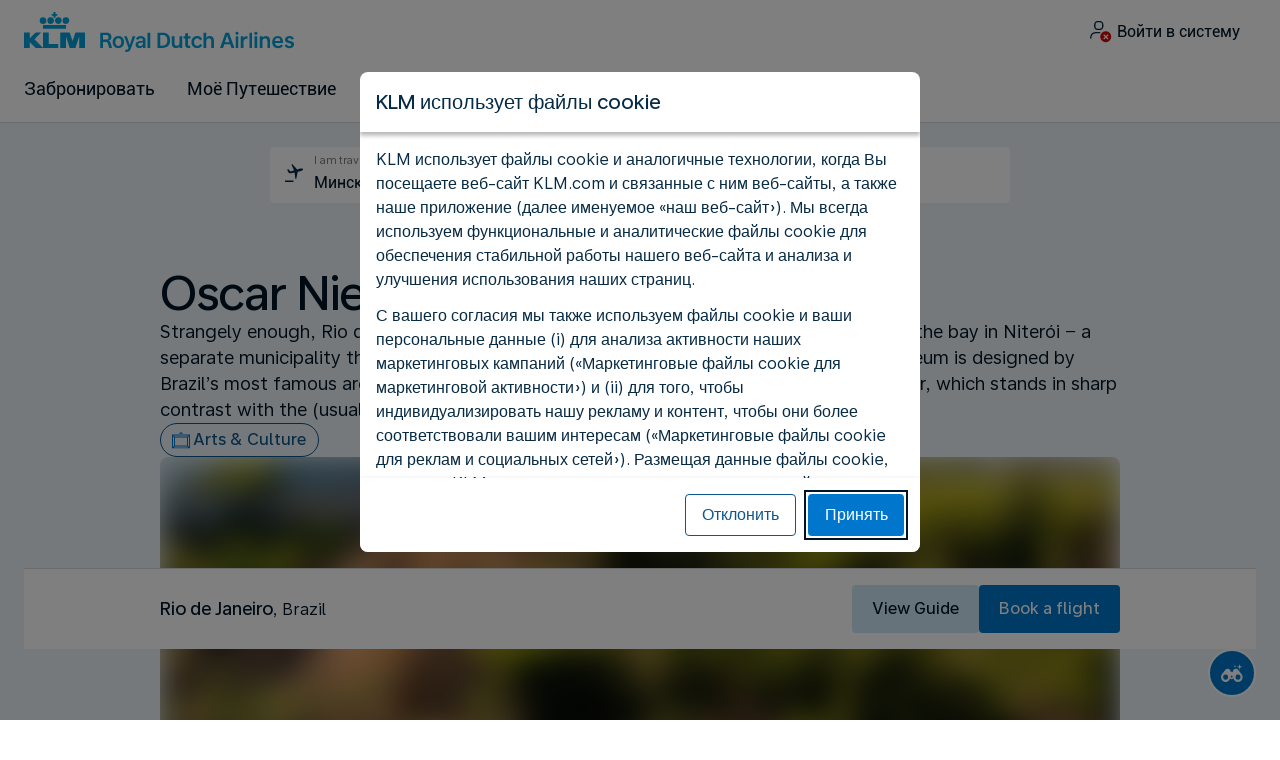

--- FILE ---
content_type: text/html;charset=UTF-8
request_url: https://belarus.klm.com/travel-guide/inspiration/oscar-niemeyer-s-ufo
body_size: 120355
content:
<!DOCTYPE html><html lang="ru" class="bwc-page-template-powered" data-beasties-container><head>
    <meta charset="utf-8">
    <base href="/">
    <script>
      var bwTimestampLoadStart = Date.now();

      // Inform relay that we are using our own cookie banner
      window.uses_own_tracking_banner = true;
    </script>

    <meta name="viewport" content="width=device-width, initial-scale=1">
    <meta name="mobile-web-app-capable" content="yes">
    <meta name="apple-mobile-web-app-capable" content="yes">
    <meta name="apple-mobile-web-app-status-bar-style" content="default">
  <link rel="preload" href="https://www.static-kl.com/i18n/6099913fbe6524c78d17c602062dc085302c7f7e3d153df8da6440dc0c46488a/KL/by/ru/common.json" as="fetch" crossorigin="anonymous" id="labels-preloadcommon"><link rel="stylesheet" href="https://www.static-kl.com/assets/css/kl.d41b8809c4c4165af8f657b4.css" id="bw-stylesheet"><link rel="stylesheet" href="https://www.static-kl.com/assets/css/kl-print.dfa8b648e4aa8cbb62d608a8.css" id="bw-print-stylesheet" media="print"><link rel="icon" href="https://www.static-kl.com/assets/kl/img/logo-120.png" sizes="120x120"><link rel="icon" href="https://www.static-kl.com/assets/kl/img/logo-48.png" sizes="48x48"><link rel="manifest" href="https://www.static-kl.com/assets/kl/manifest.webmanifest"><meta name="theme-color" content="#0077CD"><meta name="cookie-banner-brand" content="KL"><meta name="cookie-banner-language" content="ru"><meta name="cookie-banner-country" content="BY"><title>Travel Tips &amp; Articles Rio de Janeiro - KLM BY</title><script type="text/javascript" src="https://www.static-kl.com/assets/cookie-banner/cookie-banner.js"></script><style ng-app-id="server-app">bwc-page-template[_ngcontent-server-app-c2927697084] > .mat-drawer-container[_ngcontent-server-app-c2927697084], bwc-page-template[_ngcontent-server-app-c2927697084] > .mat-drawer-container[_ngcontent-server-app-c2927697084] > .mat-drawer-content[_ngcontent-server-app-c2927697084]{overflow:initial}bwc-page-template[_ngcontent-server-app-c2927697084]   .bwc-page-template__container[_ngcontent-server-app-c2927697084]{display:flex;width:100%;height:100%;transform:none!important}bwc-page-template[_ngcontent-server-app-c2927697084]   .bwc-page-template__container[_ngcontent-server-app-c2927697084]   .mat-sidenav-content[_ngcontent-server-app-c2927697084], bwc-page-template[_ngcontent-server-app-c2927697084]   .bwc-page-template__container[_ngcontent-server-app-c2927697084]   .mat-sidenav-container[_ngcontent-server-app-c2927697084], bwc-page-template[_ngcontent-server-app-c2927697084]   .bwc-page-template__container[_ngcontent-server-app-c2927697084]   .mat-drawer-content[_ngcontent-server-app-c2927697084]{transform:none!important}bwc-page-template[_ngcontent-server-app-c2927697084]   .bwc-page-template__container[_ngcontent-server-app-c2927697084] > .mat-drawer-content[_ngcontent-server-app-c2927697084]{flex:1 0 auto;flex-direction:column;width:100%}bwc-page-template[_ngcontent-server-app-c2927697084]   .bwc-page-template__container[_ngcontent-server-app-c2927697084]   footer[_ngcontent-server-app-c2927697084]{z-index:0}bwc-page-template[_ngcontent-server-app-c2927697084]   .bwc-page-template__navigation[_ngcontent-server-app-c2927697084]{display:block;height:100%}bwc-page-template[_ngcontent-server-app-c2927697084]   .bwc-page-template__content[_ngcontent-server-app-c2927697084]{display:flex;flex-direction:column;height:inherit}bwc-page-template[_ngcontent-server-app-c2927697084]   .bwc-page-template__content__sticky-header[_ngcontent-server-app-c2927697084]{z-index:1;top:0;width:100%;transition:transform .18s ease-in;border-bottom:var(--aero-border-width-default, 1px) solid var(--aero-color-border-default, #d4d8da);background-color:var(--aero-color-surface-default)}bwc-page-template[_ngcontent-server-app-c2927697084]   .bwc-page-template__content__sticky-header[_ngcontent-server-app-c2927697084]   bwc-subheader[_ngcontent-server-app-c2927697084]   .mat-toolbar[_ngcontent-server-app-c2927697084]{box-shadow:none}bwc-page-template[_ngcontent-server-app-c2927697084]   .bwc-page-template__content__sticky-header[_ngcontent-server-app-c2927697084]   bwc-logo-header[_ngcontent-server-app-c2927697084]   .mat-toolbar[_ngcontent-server-app-c2927697084]{box-shadow:none}bwc-page-template[_ngcontent-server-app-c2927697084]   .bwc-page-template__content__sticky-header__toptasks[_ngcontent-server-app-c2927697084]{display:none;background-color:var(--bwc-palette-white)}@media (min-width: 960px){bwc-page-template[_ngcontent-server-app-c2927697084]   .bwc-page-template__content__sticky-header__toptasks[_ngcontent-server-app-c2927697084]{display:block}}bwc-page-template[_ngcontent-server-app-c2927697084]   .bwc-page-template__content__sticky-header-collapsed[_ngcontent-server-app-c2927697084]{transform:translateY(-56px)}bwc-page-template[_ngcontent-server-app-c2927697084]   .bwc-page-template__content__sticky-header-collapsed[_ngcontent-server-app-c2927697084]   .bwc-logo-header__container--hide-collapsed[_ngcontent-server-app-c2927697084]{display:none}bwc-page-template[_ngcontent-server-app-c2927697084]   .bwc-page-template__content__sticky-top-tasks[_ngcontent-server-app-c2927697084]{display:block;position:sticky;z-index:1;bottom:0;width:100%;padding-bottom:env(safe-area-inset-bottom);border-top:var(--aero-border-width-default) solid var(--aero-color-border-default)}@media (min-width: 960px){bwc-page-template[_ngcontent-server-app-c2927697084]   .bwc-page-template__content__sticky-top-tasks[_ngcontent-server-app-c2927697084]{display:none;height:0;overflow:hidden}}bwc-page-template[_ngcontent-server-app-c2927697084]   .bwc-page-template__content__main-view[_ngcontent-server-app-c2927697084]{position:relative;z-index:0;flex-grow:1;flex-shrink:0}bwc-page-template[_ngcontent-server-app-c2927697084]   .bwc-page-template__content[_ngcontent-server-app-c2927697084]   bwc-legal-footer[_ngcontent-server-app-c2927697084]{flex-grow:0;flex-shrink:0}bwc-page-template[_ngcontent-server-app-c2927697084]   .bwc-page-template__sidenav[_ngcontent-server-app-c2927697084]{width:280px}@media (max-width: 599px){bwc-page-template[_ngcontent-server-app-c2927697084]   .bwc-page-template__sidenav[_ngcontent-server-app-c2927697084]{width:100%;box-shadow:none}}@media (min-width: 600px){bwc-page-template[_ngcontent-server-app-c2927697084]   .bwc-page-template__sidenav[_ngcontent-server-app-c2927697084]{width:100%;box-shadow:none}}bwc-page-template[_ngcontent-server-app-c2927697084]   .bwc-page-template__sidenav__divider[_ngcontent-server-app-c2927697084]{display:block;margin:0;border:var(--aero-border-width-default, 1px) solid var(--aero-color-border-default)}bwc-page-template[_ngcontent-server-app-c2927697084]   .bwc-page-template__sidenav__alllinks[_ngcontent-server-app-c2927697084]{margin-top:16px;margin-left:40px}bwc-page-template[_ngcontent-server-app-c2927697084]   .bwc-page-template__sidenav__enabler[_ngcontent-server-app-c2927697084]{padding:0 20px}bwc-page-template[_ngcontent-server-app-c2927697084]   .bwc-page-template__sidenav__enabler[_ngcontent-server-app-c2927697084]   button[_ngcontent-server-app-c2927697084]{width:100%;min-height:56px;padding:0 20px}bwc-page-template[_ngcontent-server-app-c2927697084]   .bwc-page-template__sidenav__enabler[_ngcontent-server-app-c2927697084]   button__button-flag-wrapper[_ngcontent-server-app-c2927697084]{display:flex;align-items:center;justify-content:left}bwc-page-template[_ngcontent-server-app-c2927697084]   .bwc-page-template__sidenav__enabler[_ngcontent-server-app-c2927697084]   button__button-flag-wrapper__left-icon[_ngcontent-server-app-c2927697084]{margin-right:8px}bwc-page-template[_ngcontent-server-app-c2927697084]   .bwc-page-template__sidenav__close-button[_ngcontent-server-app-c2927697084]{padding:16px}bwc-page-template[_ngcontent-server-app-c2927697084]   .bwc-page-template__sidenav[_ngcontent-server-app-c2927697084]   bwc-multi-list[_ngcontent-server-app-c2927697084]:not([horizontal])   .bwc-multi-list-item[_ngcontent-server-app-c2927697084]   .mdc-list-item[_ngcontent-server-app-c2927697084]{height:auto;min-height:48px}bwc-page-template[_ngcontent-server-app-c2927697084]   .bwc-page-template__sidenav[_ngcontent-server-app-c2927697084]   bwc-multi-list[_ngcontent-server-app-c2927697084]:not([horizontal])   .bwc-multi-list-item[_ngcontent-server-app-c2927697084]   .mdc-list-item__content[_ngcontent-server-app-c2927697084]{padding:0}bwc-page-template[_ngcontent-server-app-c2927697084]   .bwc-page-template__sidenav[_ngcontent-server-app-c2927697084]   bwc-multi-list[_ngcontent-server-app-c2927697084]:not([horizontal])   .bwc-multi-list-item__button[_ngcontent-server-app-c2927697084], bwc-page-template[_ngcontent-server-app-c2927697084]   .bwc-page-template__sidenav[_ngcontent-server-app-c2927697084]   bwc-multi-list[_ngcontent-server-app-c2927697084]:not([horizontal])   .bwc-multi-list-item__link[_ngcontent-server-app-c2927697084]{box-sizing:border-box;min-height:24px;text-decoration:none;white-space:normal}bwc-page-template[_ngcontent-server-app-c2927697084]   .bwc-page-template__sidenav[_ngcontent-server-app-c2927697084]   bwc-multi-list[_ngcontent-server-app-c2927697084]:not([horizontal])   .bwc-multi-list-item__icon[_ngcontent-server-app-c2927697084]{margin-right:16px}bwc-page-template[_ngcontent-server-app-c2927697084]   .bwc-page-template__sidenav[_ngcontent-server-app-c2927697084]   bwc-multi-list[_ngcontent-server-app-c2927697084]:not([horizontal])   .bwc-multi-list-item__link--active[_ngcontent-server-app-c2927697084]{padding-left:36px;border-left:4px solid transparent}bwc-page-template[_ngcontent-server-app-c2927697084]   .bwc-page-template__notification.bwc-notification[_ngcontent-server-app-c2927697084]   .bwc-notification__container[_ngcontent-server-app-c2927697084]{flex-basis:1440px;flex-grow:0;margin:0 auto}bwc-page-template[_ngcontent-server-app-c2927697084]   .bwc-page-template__notification.bwc-notification__linklist[_ngcontent-server-app-c2927697084]{margin:0;list-style:none}bwc-page-template[_ngcontent-server-app-c2927697084]   .bwc-page-template__notification.bwc-notification__linklist[_ngcontent-server-app-c2927697084]   a[_ngcontent-server-app-c2927697084]{margin-left:8px}bwc-page-template[_ngcontent-server-app-c2927697084]   .bwc-page-template__side-panel-container[_ngcontent-server-app-c2927697084]{position:relative;height:100%;gap:16px}bwc-page-template[_ngcontent-server-app-c2927697084]   .bwc-page-template__side-panel[_ngcontent-server-app-c2927697084]{position:absolute;left:0;width:100%}bwc-page-template[_ngcontent-server-app-c2927697084]   .bwc-page-template__side-panel.slide-right[_ngcontent-server-app-c2927697084]{animation:_ngcontent-server-app-c2927697084_slideInRight .4s forwards}bwc-page-template[_ngcontent-server-app-c2927697084]   .bwc-page-template__side-panel.slide-left[_ngcontent-server-app-c2927697084]{animation:_ngcontent-server-app-c2927697084_slideInLeft .4s forwards}@keyframes _ngcontent-server-app-c2927697084_slideInRight{0%{transform:translate(100%);opacity:0}to{transform:translate(0);opacity:1}}@keyframes _ngcontent-server-app-c2927697084_slideInLeft{0%{transform:translate(-100%);opacity:0}to{transform:translate(0);opacity:1}}bwc-page-template[_ngcontent-server-app-c2927697084]   .bwc-page-template__side-panel-section[_ngcontent-server-app-c2927697084]{display:flex;flex-flow:column;margin:16px;gap:16px}bwc-page-template[_ngcontent-server-app-c2927697084]   .bwc-page-template__side-panel-category-wrapper[_ngcontent-server-app-c2927697084]{display:flex;flex-direction:column;align-items:flex-start;gap:var(--aero-space-lg, 24px);list-style:none}bwc-page-template[_ngcontent-server-app-c2927697084]   .bwc-page-template__side-panel-category-wrapper[_ngcontent-server-app-c2927697084]   li[_ngcontent-server-app-c2927697084]{width:100%}bwc-page-template[_ngcontent-server-app-c2927697084]   .bwc-page-template__side-panel-category-wrapper.bwc-page-template__side-panel-level-0[_ngcontent-server-app-c2927697084]{gap:0}@media (min-width: 960px){bwc-page-template[_ngcontent-server-app-c2927697084]   .bwc-page-template__side-panel-category-wrapper[_ngcontent-server-app-c2927697084]{gap:var(--aero-space-lg, 24px)}bwc-page-template[_ngcontent-server-app-c2927697084]   .bwc-page-template__side-panel-category-wrapper[_ngcontent-server-app-c2927697084]   .bwc-menu-action__link[_ngcontent-server-app-c2927697084], bwc-page-template[_ngcontent-server-app-c2927697084]   .bwc-page-template__side-panel-category-wrapper[_ngcontent-server-app-c2927697084]   .bwc-menu-action__button[_ngcontent-server-app-c2927697084]{justify-content:space-between;width:100%}}bwc-page-template[_ngcontent-server-app-c2927697084]   .bwc-page-template__side-panel-category[_ngcontent-server-app-c2927697084]{display:flex;flex-direction:column;align-items:flex-start;width:100%;gap:var(--aero-space-fix-xs, 8px)}bwc-page-template[_ngcontent-server-app-c2927697084]   .bwc-page-template__side-panel-category[_ngcontent-server-app-c2927697084]   .bwc-submenu-overlay__category-name[_ngcontent-server-app-c2927697084]{padding-left:var(--aero-space-sm, 12px);color:var(--aero-color-text-alternative, #68737a)}bwc-page-template[_ngcontent-server-app-c2927697084]   .bwc-page-template__side-panel-category__links[_ngcontent-server-app-c2927697084]{width:100%}bwc-page-template[_ngcontent-server-app-c2927697084]   .bwc-page-template__side-panel-category__links[_ngcontent-server-app-c2927697084]   ul[_ngcontent-server-app-c2927697084]{list-style:none}bwc-page-template[_ngcontent-server-app-c2927697084]   .bwc-page-template__container-spacer[_ngcontent-server-app-c2927697084]{height:8px}html.bwc-page-template-powered[_ngcontent-server-app-c2927697084]{display:flex;min-height:100%}html.bwc-page-template-powered[_ngcontent-server-app-c2927697084]   body[_ngcontent-server-app-c2927697084]{flex:1 1 100%;max-width:100%}</style><style ng-app-id="server-app">.mat-drawer-container{position:relative;z-index:1;color:var(--mat-sidenav-content-text-color, var(--mat-sys-on-background));background-color:var(--mat-sidenav-content-background-color, var(--mat-sys-background));box-sizing:border-box;display:block;overflow:hidden}.mat-drawer-container[fullscreen]{top:0;left:0;right:0;bottom:0;position:absolute}.mat-drawer-container[fullscreen].mat-drawer-container-has-open{overflow:hidden}.mat-drawer-container.mat-drawer-container-explicit-backdrop .mat-drawer-side{z-index:3}.mat-drawer-container.ng-animate-disabled .mat-drawer-backdrop,.mat-drawer-container.ng-animate-disabled .mat-drawer-content,.ng-animate-disabled .mat-drawer-container .mat-drawer-backdrop,.ng-animate-disabled .mat-drawer-container .mat-drawer-content{transition:none}.mat-drawer-backdrop{top:0;left:0;right:0;bottom:0;position:absolute;display:block;z-index:3;visibility:hidden}.mat-drawer-backdrop.mat-drawer-shown{visibility:visible;background-color:var(--mat-sidenav-scrim-color, color-mix(in srgb, var(--mat-sys-neutral-variant20) 40%, transparent))}.mat-drawer-transition .mat-drawer-backdrop{transition-duration:400ms;transition-timing-function:cubic-bezier(0.25, 0.8, 0.25, 1);transition-property:background-color,visibility}@media(forced-colors: active){.mat-drawer-backdrop{opacity:.5}}.mat-drawer-content{position:relative;z-index:1;display:block;height:100%;overflow:auto}.mat-drawer-content.mat-drawer-content-hidden{opacity:0}.mat-drawer-transition .mat-drawer-content{transition-duration:400ms;transition-timing-function:cubic-bezier(0.25, 0.8, 0.25, 1);transition-property:transform,margin-left,margin-right}.mat-drawer{position:relative;z-index:4;color:var(--mat-sidenav-container-text-color, var(--mat-sys-on-surface-variant));box-shadow:var(--mat-sidenav-container-elevation-shadow, none);background-color:var(--mat-sidenav-container-background-color, var(--mat-sys-surface));border-top-right-radius:var(--mat-sidenav-container-shape, var(--mat-sys-corner-large));border-bottom-right-radius:var(--mat-sidenav-container-shape, var(--mat-sys-corner-large));width:var(--mat-sidenav-container-width, 360px);display:block;position:absolute;top:0;bottom:0;z-index:3;outline:0;box-sizing:border-box;overflow-y:auto;transform:translate3d(-100%, 0, 0)}@media(forced-colors: active){.mat-drawer,[dir=rtl] .mat-drawer.mat-drawer-end{border-right:solid 1px currentColor}}@media(forced-colors: active){[dir=rtl] .mat-drawer,.mat-drawer.mat-drawer-end{border-left:solid 1px currentColor;border-right:none}}.mat-drawer.mat-drawer-side{z-index:2}.mat-drawer.mat-drawer-end{right:0;transform:translate3d(100%, 0, 0);border-top-left-radius:var(--mat-sidenav-container-shape, var(--mat-sys-corner-large));border-bottom-left-radius:var(--mat-sidenav-container-shape, var(--mat-sys-corner-large));border-top-right-radius:0;border-bottom-right-radius:0}[dir=rtl] .mat-drawer{border-top-left-radius:var(--mat-sidenav-container-shape, var(--mat-sys-corner-large));border-bottom-left-radius:var(--mat-sidenav-container-shape, var(--mat-sys-corner-large));border-top-right-radius:0;border-bottom-right-radius:0;transform:translate3d(100%, 0, 0)}[dir=rtl] .mat-drawer.mat-drawer-end{border-top-right-radius:var(--mat-sidenav-container-shape, var(--mat-sys-corner-large));border-bottom-right-radius:var(--mat-sidenav-container-shape, var(--mat-sys-corner-large));border-top-left-radius:0;border-bottom-left-radius:0;left:0;right:auto;transform:translate3d(-100%, 0, 0)}.mat-drawer-transition .mat-drawer{transition:transform 400ms cubic-bezier(0.25, 0.8, 0.25, 1)}.mat-drawer:not(.mat-drawer-opened):not(.mat-drawer-animating){visibility:hidden;box-shadow:none}.mat-drawer:not(.mat-drawer-opened):not(.mat-drawer-animating) .mat-drawer-inner-container{display:none}.mat-drawer.mat-drawer-opened.mat-drawer-opened{transform:none}.mat-drawer-side{box-shadow:none;border-right-color:var(--mat-sidenav-container-divider-color, transparent);border-right-width:1px;border-right-style:solid}.mat-drawer-side.mat-drawer-end{border-left-color:var(--mat-sidenav-container-divider-color, transparent);border-left-width:1px;border-left-style:solid;border-right:none}[dir=rtl] .mat-drawer-side{border-left-color:var(--mat-sidenav-container-divider-color, transparent);border-left-width:1px;border-left-style:solid;border-right:none}[dir=rtl] .mat-drawer-side.mat-drawer-end{border-right-color:var(--mat-sidenav-container-divider-color, transparent);border-right-width:1px;border-right-style:solid;border-left:none}.mat-drawer-inner-container{width:100%;height:100%;overflow:auto}.mat-sidenav-fixed{position:fixed}
</style><style ng-app-id="server-app">.mat-toolbar{background:var(--mat-toolbar-container-background-color, var(--mat-sys-surface));color:var(--mat-toolbar-container-text-color, var(--mat-sys-on-surface))}.mat-toolbar,.mat-toolbar h1,.mat-toolbar h2,.mat-toolbar h3,.mat-toolbar h4,.mat-toolbar h5,.mat-toolbar h6{font-family:var(--mat-toolbar-title-text-font, var(--mat-sys-title-large-font));font-size:var(--mat-toolbar-title-text-size, var(--mat-sys-title-large-size));line-height:var(--mat-toolbar-title-text-line-height, var(--mat-sys-title-large-line-height));font-weight:var(--mat-toolbar-title-text-weight, var(--mat-sys-title-large-weight));letter-spacing:var(--mat-toolbar-title-text-tracking, var(--mat-sys-title-large-tracking));margin:0}@media(forced-colors: active){.mat-toolbar{outline:solid 1px}}.mat-toolbar .mat-form-field-underline,.mat-toolbar .mat-form-field-ripple,.mat-toolbar .mat-focused .mat-form-field-ripple{background-color:currentColor}.mat-toolbar .mat-form-field-label,.mat-toolbar .mat-focused .mat-form-field-label,.mat-toolbar .mat-select-value,.mat-toolbar .mat-select-arrow,.mat-toolbar .mat-form-field.mat-focused .mat-select-arrow{color:inherit}.mat-toolbar .mat-input-element{caret-color:currentColor}.mat-toolbar .mat-mdc-button-base.mat-mdc-button-base.mat-unthemed{--mat-button-text-label-text-color: var(--mat-toolbar-container-text-color, var(--mat-sys-on-surface));--mat-button-outlined-label-text-color: var(--mat-toolbar-container-text-color, var(--mat-sys-on-surface))}.mat-toolbar-row,.mat-toolbar-single-row{display:flex;box-sizing:border-box;padding:0 16px;width:100%;flex-direction:row;align-items:center;white-space:nowrap;height:var(--mat-toolbar-standard-height, 64px)}@media(max-width: 599px){.mat-toolbar-row,.mat-toolbar-single-row{height:var(--mat-toolbar-mobile-height, 56px)}}.mat-toolbar-multiple-rows{display:flex;box-sizing:border-box;flex-direction:column;width:100%;min-height:var(--mat-toolbar-standard-height, 64px)}@media(max-width: 599px){.mat-toolbar-multiple-rows{min-height:var(--mat-toolbar-mobile-height, 56px)}}
</style><style ng-app-id="server-app">[_nghost-server-app-c1796863498]{display:inline-block;line-height:0}[_nghost-server-app-c1796863498]   img[_ngcontent-server-app-c1796863498]{display:inline-block}</style><style ng-app-id="server-app">[_nghost-server-app-c28159107]{display:block;position:relative}[_nghost-server-app-c28159107]   button[_ngcontent-server-app-c28159107]{line-height:0}[_nghost-server-app-c28159107]   .bwc-logo-header[_ngcontent-server-app-c28159107]{align-items:center;height:auto;padding:var(--aero-space-xs, 8px) var(--aero-space-xs, 8px) 0 var(--aero-space-xs, 8px)}@media (max-width: 599px){[_nghost-server-app-c28159107]   .bwc-logo-header[_ngcontent-server-app-c28159107]{display:flex;align-items:center;align-self:stretch;justify-content:space-between}}@media (min-width: 960px){[_nghost-server-app-c28159107]   .bwc-logo-header[_ngcontent-server-app-c28159107]{height:auto;padding:var(--aero-space-2xs, 8px) var(--aero-space-md, 24px) 0 var(--aero-space-md, 24px)}}@media (min-width: 768px){[_nghost-server-app-c28159107]   .bwc-logo-header[_ngcontent-server-app-c28159107]   .bwc-logo-header__label-login[_ngcontent-server-app-c28159107], [_nghost-server-app-c28159107]   .bwc-logo-header[_ngcontent-server-app-c28159107]   .bwc-logo-header__label-enrol[_ngcontent-server-app-c28159107]{display:inline;text-transform:none}[_nghost-server-app-c28159107]   .bwc-logo-header[_ngcontent-server-app-c28159107]   .bwc-logo-header__button-countrylang[_ngcontent-server-app-c28159107]{display:block}[_nghost-server-app-c28159107]   .bwc-logo-header[_ngcontent-server-app-c28159107]   .bwc-logo-header__redirection-notice-container__language[_ngcontent-server-app-c28159107]{display:block}[_nghost-server-app-c28159107]   .bwc-logo-header[_ngcontent-server-app-c28159107]   .bwc-logo-header__redirection-notice-container__menu[_ngcontent-server-app-c28159107]{display:none}[_nghost-server-app-c28159107]   .bwc-logo-header[_ngcontent-server-app-c28159107]   .bwc-logo-header__enrol-button[_ngcontent-server-app-c28159107]{display:inline-block}}@media (min-width: 600px){[_nghost-server-app-c28159107]   .bwc-logo-header__button-container[_ngcontent-server-app-c28159107]{position:relative}}[_nghost-server-app-c28159107]   .bwc-logo-header__redirection-notice-container[_ngcontent-server-app-c28159107]{position:absolute;z-index:101;top:48px;right:5px;left:5px;border-radius:2px;box-shadow:0 4px 4px #0000003d,0 0 4px #0000001f}@media (min-width: 600px){[_nghost-server-app-c28159107]   .bwc-logo-header__redirection-notice-container[_ngcontent-server-app-c28159107]{width:350px}[_nghost-server-app-c28159107]   .bwc-logo-header__redirection-notice-container__language[_ngcontent-server-app-c28159107]{right:0;left:auto}[_nghost-server-app-c28159107]   .bwc-logo-header__redirection-notice-container__language[_ngcontent-server-app-c28159107]:before{right:40px;left:auto}[_nghost-server-app-c28159107]   .bwc-logo-header__redirection-notice-container__menu[_ngcontent-server-app-c28159107]{right:auto;left:-10px}[_nghost-server-app-c28159107]   .bwc-logo-header__redirection-notice-container__menu[_ngcontent-server-app-c28159107]:before{left:10px}}[_nghost-server-app-c28159107]   .bwc-logo-header__redirection-notice-container[_ngcontent-server-app-c28159107]:before{content:"";display:block;position:absolute;top:-10px;width:0;height:0;border-right:20px solid transparent;border-left:20px solid transparent}[_nghost-server-app-c28159107]   .bwc-logo-header__logo-container[_ngcontent-server-app-c28159107]{display:flex;flex:1 1 auto;flex-wrap:wrap;align-self:center;margin-top:0;padding-left:var(--aero-space-fix-xs, 8px)}@media (min-width: 960px){[_nghost-server-app-c28159107]   .bwc-logo-header__logo-container[_ngcontent-server-app-c28159107]{padding-left:0}}[_nghost-server-app-c28159107]   .bwc-logo-header__logo-container-link[_ngcontent-server-app-c28159107]{display:inline-flex}[_nghost-server-app-c28159107]   .bwc-logo-header__logo-container-link[_ngcontent-server-app-c28159107]:focus-visible, [_nghost-server-app-c28159107]   .bwc-logo-header__logo-container-link[_ngcontent-server-app-c28159107]:focus{z-index:10;border:none;border-radius:var(--aero-border-radius-default);outline:var(--aero-outline-width-default) solid var(--aero-color-outline-default)!important;outline-offset:var(--aero-outline-width-default);box-shadow:none!important}[_nghost-server-app-c28159107]   .bwc-logo-header__logo-container[_ngcontent-server-app-c28159107]   h1[_ngcontent-server-app-c28159107]{display:inline-flex}[_nghost-server-app-c28159107]   .bwc-logo-header__spacer[_ngcontent-server-app-c28159107]{flex:1 1 auto}[_nghost-server-app-c28159107]   .bwc-logo-header__action-menu-container[_ngcontent-server-app-c28159107]{display:flex;gap:var(--aero-space-fix-2xs);align-items:center}@media (max-width: 599px){[_nghost-server-app-c28159107]   .bwc-logo-header__action-menu-container[_ngcontent-server-app-c28159107]{gap:var(--aero-space-fix-2xs)}}[_nghost-server-app-c28159107]   .bwc-logo-header__action-menu-container[_ngcontent-server-app-c28159107]   bwc-menu-action[_ngcontent-server-app-c28159107]{width:auto}[_nghost-server-app-c28159107]   .bwc-logo-header__logo[_ngcontent-server-app-c28159107]{display:inline-block;align-self:center;background-color:transparent;background-repeat:no-repeat;background-position:left center;background-size:100% auto}@media (min-width: 960px){[_nghost-server-app-c28159107]   .bwc-logo-header__logo[_ngcontent-server-app-c28159107]{background-position:left bottom}}[_nghost-server-app-c28159107]   .bwc-logo-header__enrol-container[_ngcontent-server-app-c28159107]{display:none}@media (min-width: 1280px){[_nghost-server-app-c28159107]   .bwc-logo-header__enrol-container[_ngcontent-server-app-c28159107]{display:block}}[_nghost-server-app-c28159107]   .bwc-logo-header[_ngcontent-server-app-c28159107]   button.bwc-logo-header__button-countrylang[_ngcontent-server-app-c28159107]:not(:hover), [_nghost-server-app-c28159107]   .bwc-logo-header[_ngcontent-server-app-c28159107]   button.bwc-logo-header__auth-menu-button[_ngcontent-server-app-c28159107]:not(:hover), [_nghost-server-app-c28159107]   .bwc-logo-header[_ngcontent-server-app-c28159107]   button.bwc-logo-header__login-button[_ngcontent-server-app-c28159107]:not(:hover), [_nghost-server-app-c28159107]   .bwc-logo-header[_ngcontent-server-app-c28159107]   button.bwc-logo-header__enrol-button[_ngcontent-server-app-c28159107]:not(:hover), [_nghost-server-app-c28159107]   .bwc-logo-header[_ngcontent-server-app-c28159107]   button.bwc-logo-header__user-profile-info[_ngcontent-server-app-c28159107]:not(:hover){background-color:unset;color:inherit}[_nghost-server-app-c28159107]   .bwc-logo-header__auth-menu-button[_ngcontent-server-app-c28159107], [_nghost-server-app-c28159107]   .bwc-logo-header__login-button[_ngcontent-server-app-c28159107], [_nghost-server-app-c28159107]   .bwc-logo-header__enrol-button[_ngcontent-server-app-c28159107], [_nghost-server-app-c28159107]   .bwc-logo-header__button-countrylang[_ngcontent-server-app-c28159107], [_nghost-server-app-c28159107]   .bwc-logo-header__label-login[_ngcontent-server-app-c28159107], [_nghost-server-app-c28159107]   .bwc-logo-header__label-enrol[_ngcontent-server-app-c28159107], [_nghost-server-app-c28159107]   .bwc-logo-header__label-countrylang[_ngcontent-server-app-c28159107]{text-transform:none}.bw-kl   [_nghost-server-app-c28159107]   .bwc-logo-header__auth-menu-button[_ngcontent-server-app-c28159107], .bw-kl   [_nghost-server-app-c28159107]   .bwc-logo-header__login-button[_ngcontent-server-app-c28159107], .bw-kl   [_nghost-server-app-c28159107]   .bwc-logo-header__enrol-button[_ngcontent-server-app-c28159107], .bw-kl   [_nghost-server-app-c28159107]   .bwc-logo-header__button-countrylang[_ngcontent-server-app-c28159107], .bw-kl   [_nghost-server-app-c28159107]   .bwc-logo-header__label-login[_ngcontent-server-app-c28159107], .bw-kl   [_nghost-server-app-c28159107]   .bwc-logo-header__label-enrol[_ngcontent-server-app-c28159107], .bw-kl   [_nghost-server-app-c28159107]   .bwc-logo-header__label-countrylang[_ngcontent-server-app-c28159107]{color:var(--bwc-palette-primary-900)}@media (max-width: 599px){[_nghost-server-app-c28159107]   .bwc-logo-header__label-login[_ngcontent-server-app-c28159107]{display:none}}[_nghost-server-app-c28159107]   .bwc-logo-header__button-countrylang[_ngcontent-server-app-c28159107]{display:none}[_nghost-server-app-c28159107]   .bwc-logo-header__redirection-notice-container__language[_ngcontent-server-app-c28159107]{display:none}[_nghost-server-app-c28159107]   .bwc-logo-header__redirection-notice-container__menu[_ngcontent-server-app-c28159107]{display:block}[_nghost-server-app-c28159107]   .bwc-logo-header__user-initials[_ngcontent-server-app-c28159107]{align-content:center;padding:4px 0}@media (min-width: 600px){[_nghost-server-app-c28159107]   .bwc-logo-header__user-initials[_ngcontent-server-app-c28159107]{padding:8px 0}}[_nghost-server-app-c28159107]   .bwc-logo-header__user-avatar[_ngcontent-server-app-c28159107]{padding:8px 0}[_nghost-server-app-c28159107]   .bwc-logo-header__user-name[_ngcontent-server-app-c28159107]{display:block;line-height:1.2}[_nghost-server-app-c28159107]   .bwc-logo-header__user-profile-type-container[_ngcontent-server-app-c28159107]{display:none}@media (min-width: 768px){[_nghost-server-app-c28159107]   .bwc-logo-header__user-profile-type-container[_ngcontent-server-app-c28159107]{display:flex}}[_nghost-server-app-c28159107]   .bwc-logo-header__expand-status[_ngcontent-server-app-c28159107]{padding:8px 0 0 16px}@media (min-width: 960px){[_nghost-server-app-c28159107]   .bwc-logo-header__hamburger-nav[_ngcontent-server-app-c28159107]{display:none}}@media (min-width: 960px){[_nghost-server-app-c28159107]   .bwc-logo-header__button-menu[_ngcontent-server-app-c28159107]{display:none}}[_nghost-server-app-c28159107]   .bwc-logo-header__button-menu.mdc-icon-button[_ngcontent-server-app-c28159107]{min-width:40px;min-height:40px}[_nghost-server-app-c28159107]   .bwc-logo-header__button-menu[_ngcontent-server-app-c28159107]   .mat-mdc-button-persistent-ripple[_ngcontent-server-app-c28159107]{border-radius:2px}[_nghost-server-app-c28159107]   .bwc-logo-header__flyingblue-extra[_ngcontent-server-app-c28159107]{margin-left:4px}.bwc-small-header[_nghost-server-app-c28159107]   .bwc-logo-header__button-menu[_ngcontent-server-app-c28159107]{margin-right:0}.bwc-small-header[_nghost-server-app-c28159107]   .bwc-logo-header__logo[_ngcontent-server-app-c28159107]{background-position:left center}[_nghost-server-app-c28159107]   .bwc-logo-header__profile-list[_ngcontent-server-app-c28159107]   .mat-mdc-list[_ngcontent-server-app-c28159107]   .mdc-list-item[_ngcontent-server-app-c28159107]{height:auto}[_nghost-server-app-c28159107]   .bwc-logo-header__profile-list[_ngcontent-server-app-c28159107]   .mat-mdc-list[_ngcontent-server-app-c28159107]   .mdc-list-item[_ngcontent-server-app-c28159107]   .bwc-multi-list__button[_ngcontent-server-app-c28159107]{height:auto;padding:16px 24px;line-height:normal}.bwc-logo-header__user-profile-button[_ngcontent-server-app-c28159107]{display:inline-block;box-sizing:border-box;width:32px;height:32px;border-radius:50%;text-align:center}@media (min-width: 600px){.bwc-logo-header__user-profile-button[_ngcontent-server-app-c28159107]{width:40px;height:40px;padding:8px 0}}.bwc-logo-header__user-profile-type__logo-wrapper[_ngcontent-server-app-c28159107]{display:flex;align-items:center}</style><style ng-app-id="server-app">.bwc-skiplink[_nghost-server-app-c1894850802]{position:fixed;z-index:1;left:8px;transform:translateY(-54px)}.bwc-skiplink[_nghost-server-app-c1894850802]   a[_ngcontent-server-app-c1894850802]{top:0;transition:transform .2s ease-in;opacity:0}.bwc-skiplink[_nghost-server-app-c1894850802]   a.mat-raised-button.mat-primary[_ngcontent-server-app-c1894850802]{text-transform:uppercase}.bw-kl   .bwc-skiplink[_nghost-server-app-c1894850802]   a.mat-raised-button.mat-primary[_ngcontent-server-app-c1894850802]{border-radius:0}.bwc-skiplink[_nghost-server-app-c1894850802]   a[_ngcontent-server-app-c1894850802]:focus{transform:translateY(62px);opacity:1}</style><style ng-app-id="server-app">.mat-mdc-button-base{text-decoration:none}.mat-mdc-button-base .mat-icon{min-height:fit-content;flex-shrink:0}.mdc-button{-webkit-user-select:none;user-select:none;position:relative;display:inline-flex;align-items:center;justify-content:center;box-sizing:border-box;min-width:64px;border:none;outline:none;line-height:inherit;-webkit-appearance:none;overflow:visible;vertical-align:middle;background:rgba(0,0,0,0);padding:0 8px}.mdc-button::-moz-focus-inner{padding:0;border:0}.mdc-button:active{outline:none}.mdc-button:hover{cursor:pointer}.mdc-button:disabled{cursor:default;pointer-events:none}.mdc-button[hidden]{display:none}.mdc-button .mdc-button__label{position:relative}.mat-mdc-button{padding:0 var(--mat-button-text-horizontal-padding, 12px);height:var(--mat-button-text-container-height, 40px);font-family:var(--mat-button-text-label-text-font, var(--mat-sys-label-large-font));font-size:var(--mat-button-text-label-text-size, var(--mat-sys-label-large-size));letter-spacing:var(--mat-button-text-label-text-tracking, var(--mat-sys-label-large-tracking));text-transform:var(--mat-button-text-label-text-transform);font-weight:var(--mat-button-text-label-text-weight, var(--mat-sys-label-large-weight))}.mat-mdc-button,.mat-mdc-button .mdc-button__ripple{border-radius:var(--mat-button-text-container-shape, var(--mat-sys-corner-full))}.mat-mdc-button:not(:disabled){color:var(--mat-button-text-label-text-color, var(--mat-sys-primary))}.mat-mdc-button[disabled],.mat-mdc-button.mat-mdc-button-disabled{cursor:default;pointer-events:none;color:var(--mat-button-text-disabled-label-text-color, color-mix(in srgb, var(--mat-sys-on-surface) 38%, transparent))}.mat-mdc-button.mat-mdc-button-disabled-interactive{pointer-events:auto}.mat-mdc-button:has(.material-icons,mat-icon,[matButtonIcon]){padding:0 var(--mat-button-text-with-icon-horizontal-padding, 16px)}.mat-mdc-button>.mat-icon{margin-right:var(--mat-button-text-icon-spacing, 8px);margin-left:var(--mat-button-text-icon-offset, -4px)}[dir=rtl] .mat-mdc-button>.mat-icon{margin-right:var(--mat-button-text-icon-offset, -4px);margin-left:var(--mat-button-text-icon-spacing, 8px)}.mat-mdc-button .mdc-button__label+.mat-icon{margin-right:var(--mat-button-text-icon-offset, -4px);margin-left:var(--mat-button-text-icon-spacing, 8px)}[dir=rtl] .mat-mdc-button .mdc-button__label+.mat-icon{margin-right:var(--mat-button-text-icon-spacing, 8px);margin-left:var(--mat-button-text-icon-offset, -4px)}.mat-mdc-button .mat-ripple-element{background-color:var(--mat-button-text-ripple-color, color-mix(in srgb, var(--mat-sys-primary) calc(var(--mat-sys-pressed-state-layer-opacity) * 100%), transparent))}.mat-mdc-button .mat-mdc-button-persistent-ripple::before{background-color:var(--mat-button-text-state-layer-color, var(--mat-sys-primary))}.mat-mdc-button.mat-mdc-button-disabled .mat-mdc-button-persistent-ripple::before{background-color:var(--mat-button-text-disabled-state-layer-color, var(--mat-sys-on-surface-variant))}.mat-mdc-button:hover>.mat-mdc-button-persistent-ripple::before{opacity:var(--mat-button-text-hover-state-layer-opacity, var(--mat-sys-hover-state-layer-opacity))}.mat-mdc-button.cdk-program-focused>.mat-mdc-button-persistent-ripple::before,.mat-mdc-button.cdk-keyboard-focused>.mat-mdc-button-persistent-ripple::before,.mat-mdc-button.mat-mdc-button-disabled-interactive:focus>.mat-mdc-button-persistent-ripple::before{opacity:var(--mat-button-text-focus-state-layer-opacity, var(--mat-sys-focus-state-layer-opacity))}.mat-mdc-button:active>.mat-mdc-button-persistent-ripple::before{opacity:var(--mat-button-text-pressed-state-layer-opacity, var(--mat-sys-pressed-state-layer-opacity))}.mat-mdc-button .mat-mdc-button-touch-target{position:absolute;top:50%;height:var(--mat-button-text-touch-target-size, 48px);display:var(--mat-button-text-touch-target-display, block);left:0;right:0;transform:translateY(-50%)}.mat-mdc-unelevated-button{transition:box-shadow 280ms cubic-bezier(0.4, 0, 0.2, 1);height:var(--mat-button-filled-container-height, 40px);font-family:var(--mat-button-filled-label-text-font, var(--mat-sys-label-large-font));font-size:var(--mat-button-filled-label-text-size, var(--mat-sys-label-large-size));letter-spacing:var(--mat-button-filled-label-text-tracking, var(--mat-sys-label-large-tracking));text-transform:var(--mat-button-filled-label-text-transform);font-weight:var(--mat-button-filled-label-text-weight, var(--mat-sys-label-large-weight));padding:0 var(--mat-button-filled-horizontal-padding, 24px)}.mat-mdc-unelevated-button>.mat-icon{margin-right:var(--mat-button-filled-icon-spacing, 8px);margin-left:var(--mat-button-filled-icon-offset, -8px)}[dir=rtl] .mat-mdc-unelevated-button>.mat-icon{margin-right:var(--mat-button-filled-icon-offset, -8px);margin-left:var(--mat-button-filled-icon-spacing, 8px)}.mat-mdc-unelevated-button .mdc-button__label+.mat-icon{margin-right:var(--mat-button-filled-icon-offset, -8px);margin-left:var(--mat-button-filled-icon-spacing, 8px)}[dir=rtl] .mat-mdc-unelevated-button .mdc-button__label+.mat-icon{margin-right:var(--mat-button-filled-icon-spacing, 8px);margin-left:var(--mat-button-filled-icon-offset, -8px)}.mat-mdc-unelevated-button .mat-ripple-element{background-color:var(--mat-button-filled-ripple-color, color-mix(in srgb, var(--mat-sys-on-primary) calc(var(--mat-sys-pressed-state-layer-opacity) * 100%), transparent))}.mat-mdc-unelevated-button .mat-mdc-button-persistent-ripple::before{background-color:var(--mat-button-filled-state-layer-color, var(--mat-sys-on-primary))}.mat-mdc-unelevated-button.mat-mdc-button-disabled .mat-mdc-button-persistent-ripple::before{background-color:var(--mat-button-filled-disabled-state-layer-color, var(--mat-sys-on-surface-variant))}.mat-mdc-unelevated-button:hover>.mat-mdc-button-persistent-ripple::before{opacity:var(--mat-button-filled-hover-state-layer-opacity, var(--mat-sys-hover-state-layer-opacity))}.mat-mdc-unelevated-button.cdk-program-focused>.mat-mdc-button-persistent-ripple::before,.mat-mdc-unelevated-button.cdk-keyboard-focused>.mat-mdc-button-persistent-ripple::before,.mat-mdc-unelevated-button.mat-mdc-button-disabled-interactive:focus>.mat-mdc-button-persistent-ripple::before{opacity:var(--mat-button-filled-focus-state-layer-opacity, var(--mat-sys-focus-state-layer-opacity))}.mat-mdc-unelevated-button:active>.mat-mdc-button-persistent-ripple::before{opacity:var(--mat-button-filled-pressed-state-layer-opacity, var(--mat-sys-pressed-state-layer-opacity))}.mat-mdc-unelevated-button .mat-mdc-button-touch-target{position:absolute;top:50%;height:var(--mat-button-filled-touch-target-size, 48px);display:var(--mat-button-filled-touch-target-display, block);left:0;right:0;transform:translateY(-50%)}.mat-mdc-unelevated-button:not(:disabled){color:var(--mat-button-filled-label-text-color, var(--mat-sys-on-primary));background-color:var(--mat-button-filled-container-color, var(--mat-sys-primary))}.mat-mdc-unelevated-button,.mat-mdc-unelevated-button .mdc-button__ripple{border-radius:var(--mat-button-filled-container-shape, var(--mat-sys-corner-full))}.mat-mdc-unelevated-button[disabled],.mat-mdc-unelevated-button.mat-mdc-button-disabled{cursor:default;pointer-events:none;color:var(--mat-button-filled-disabled-label-text-color, color-mix(in srgb, var(--mat-sys-on-surface) 38%, transparent));background-color:var(--mat-button-filled-disabled-container-color, color-mix(in srgb, var(--mat-sys-on-surface) 12%, transparent))}.mat-mdc-unelevated-button.mat-mdc-button-disabled-interactive{pointer-events:auto}.mat-mdc-raised-button{transition:box-shadow 280ms cubic-bezier(0.4, 0, 0.2, 1);box-shadow:var(--mat-button-protected-container-elevation-shadow, var(--mat-sys-level1));height:var(--mat-button-protected-container-height, 40px);font-family:var(--mat-button-protected-label-text-font, var(--mat-sys-label-large-font));font-size:var(--mat-button-protected-label-text-size, var(--mat-sys-label-large-size));letter-spacing:var(--mat-button-protected-label-text-tracking, var(--mat-sys-label-large-tracking));text-transform:var(--mat-button-protected-label-text-transform);font-weight:var(--mat-button-protected-label-text-weight, var(--mat-sys-label-large-weight));padding:0 var(--mat-button-protected-horizontal-padding, 24px)}.mat-mdc-raised-button>.mat-icon{margin-right:var(--mat-button-protected-icon-spacing, 8px);margin-left:var(--mat-button-protected-icon-offset, -8px)}[dir=rtl] .mat-mdc-raised-button>.mat-icon{margin-right:var(--mat-button-protected-icon-offset, -8px);margin-left:var(--mat-button-protected-icon-spacing, 8px)}.mat-mdc-raised-button .mdc-button__label+.mat-icon{margin-right:var(--mat-button-protected-icon-offset, -8px);margin-left:var(--mat-button-protected-icon-spacing, 8px)}[dir=rtl] .mat-mdc-raised-button .mdc-button__label+.mat-icon{margin-right:var(--mat-button-protected-icon-spacing, 8px);margin-left:var(--mat-button-protected-icon-offset, -8px)}.mat-mdc-raised-button .mat-ripple-element{background-color:var(--mat-button-protected-ripple-color, color-mix(in srgb, var(--mat-sys-primary) calc(var(--mat-sys-pressed-state-layer-opacity) * 100%), transparent))}.mat-mdc-raised-button .mat-mdc-button-persistent-ripple::before{background-color:var(--mat-button-protected-state-layer-color, var(--mat-sys-primary))}.mat-mdc-raised-button.mat-mdc-button-disabled .mat-mdc-button-persistent-ripple::before{background-color:var(--mat-button-protected-disabled-state-layer-color, var(--mat-sys-on-surface-variant))}.mat-mdc-raised-button:hover>.mat-mdc-button-persistent-ripple::before{opacity:var(--mat-button-protected-hover-state-layer-opacity, var(--mat-sys-hover-state-layer-opacity))}.mat-mdc-raised-button.cdk-program-focused>.mat-mdc-button-persistent-ripple::before,.mat-mdc-raised-button.cdk-keyboard-focused>.mat-mdc-button-persistent-ripple::before,.mat-mdc-raised-button.mat-mdc-button-disabled-interactive:focus>.mat-mdc-button-persistent-ripple::before{opacity:var(--mat-button-protected-focus-state-layer-opacity, var(--mat-sys-focus-state-layer-opacity))}.mat-mdc-raised-button:active>.mat-mdc-button-persistent-ripple::before{opacity:var(--mat-button-protected-pressed-state-layer-opacity, var(--mat-sys-pressed-state-layer-opacity))}.mat-mdc-raised-button .mat-mdc-button-touch-target{position:absolute;top:50%;height:var(--mat-button-protected-touch-target-size, 48px);display:var(--mat-button-protected-touch-target-display, block);left:0;right:0;transform:translateY(-50%)}.mat-mdc-raised-button:not(:disabled){color:var(--mat-button-protected-label-text-color, var(--mat-sys-primary));background-color:var(--mat-button-protected-container-color, var(--mat-sys-surface))}.mat-mdc-raised-button,.mat-mdc-raised-button .mdc-button__ripple{border-radius:var(--mat-button-protected-container-shape, var(--mat-sys-corner-full))}.mat-mdc-raised-button:hover{box-shadow:var(--mat-button-protected-hover-container-elevation-shadow, var(--mat-sys-level2))}.mat-mdc-raised-button:focus{box-shadow:var(--mat-button-protected-focus-container-elevation-shadow, var(--mat-sys-level1))}.mat-mdc-raised-button:active,.mat-mdc-raised-button:focus:active{box-shadow:var(--mat-button-protected-pressed-container-elevation-shadow, var(--mat-sys-level1))}.mat-mdc-raised-button[disabled],.mat-mdc-raised-button.mat-mdc-button-disabled{cursor:default;pointer-events:none;color:var(--mat-button-protected-disabled-label-text-color, color-mix(in srgb, var(--mat-sys-on-surface) 38%, transparent));background-color:var(--mat-button-protected-disabled-container-color, color-mix(in srgb, var(--mat-sys-on-surface) 12%, transparent))}.mat-mdc-raised-button[disabled].mat-mdc-button-disabled,.mat-mdc-raised-button.mat-mdc-button-disabled.mat-mdc-button-disabled{box-shadow:var(--mat-button-protected-disabled-container-elevation-shadow, var(--mat-sys-level0))}.mat-mdc-raised-button.mat-mdc-button-disabled-interactive{pointer-events:auto}.mat-mdc-outlined-button{border-style:solid;transition:border 280ms cubic-bezier(0.4, 0, 0.2, 1);height:var(--mat-button-outlined-container-height, 40px);font-family:var(--mat-button-outlined-label-text-font, var(--mat-sys-label-large-font));font-size:var(--mat-button-outlined-label-text-size, var(--mat-sys-label-large-size));letter-spacing:var(--mat-button-outlined-label-text-tracking, var(--mat-sys-label-large-tracking));text-transform:var(--mat-button-outlined-label-text-transform);font-weight:var(--mat-button-outlined-label-text-weight, var(--mat-sys-label-large-weight));border-radius:var(--mat-button-outlined-container-shape, var(--mat-sys-corner-full));border-width:var(--mat-button-outlined-outline-width, 1px);padding:0 var(--mat-button-outlined-horizontal-padding, 24px)}.mat-mdc-outlined-button>.mat-icon{margin-right:var(--mat-button-outlined-icon-spacing, 8px);margin-left:var(--mat-button-outlined-icon-offset, -8px)}[dir=rtl] .mat-mdc-outlined-button>.mat-icon{margin-right:var(--mat-button-outlined-icon-offset, -8px);margin-left:var(--mat-button-outlined-icon-spacing, 8px)}.mat-mdc-outlined-button .mdc-button__label+.mat-icon{margin-right:var(--mat-button-outlined-icon-offset, -8px);margin-left:var(--mat-button-outlined-icon-spacing, 8px)}[dir=rtl] .mat-mdc-outlined-button .mdc-button__label+.mat-icon{margin-right:var(--mat-button-outlined-icon-spacing, 8px);margin-left:var(--mat-button-outlined-icon-offset, -8px)}.mat-mdc-outlined-button .mat-ripple-element{background-color:var(--mat-button-outlined-ripple-color, color-mix(in srgb, var(--mat-sys-primary) calc(var(--mat-sys-pressed-state-layer-opacity) * 100%), transparent))}.mat-mdc-outlined-button .mat-mdc-button-persistent-ripple::before{background-color:var(--mat-button-outlined-state-layer-color, var(--mat-sys-primary))}.mat-mdc-outlined-button.mat-mdc-button-disabled .mat-mdc-button-persistent-ripple::before{background-color:var(--mat-button-outlined-disabled-state-layer-color, var(--mat-sys-on-surface-variant))}.mat-mdc-outlined-button:hover>.mat-mdc-button-persistent-ripple::before{opacity:var(--mat-button-outlined-hover-state-layer-opacity, var(--mat-sys-hover-state-layer-opacity))}.mat-mdc-outlined-button.cdk-program-focused>.mat-mdc-button-persistent-ripple::before,.mat-mdc-outlined-button.cdk-keyboard-focused>.mat-mdc-button-persistent-ripple::before,.mat-mdc-outlined-button.mat-mdc-button-disabled-interactive:focus>.mat-mdc-button-persistent-ripple::before{opacity:var(--mat-button-outlined-focus-state-layer-opacity, var(--mat-sys-focus-state-layer-opacity))}.mat-mdc-outlined-button:active>.mat-mdc-button-persistent-ripple::before{opacity:var(--mat-button-outlined-pressed-state-layer-opacity, var(--mat-sys-pressed-state-layer-opacity))}.mat-mdc-outlined-button .mat-mdc-button-touch-target{position:absolute;top:50%;height:var(--mat-button-outlined-touch-target-size, 48px);display:var(--mat-button-outlined-touch-target-display, block);left:0;right:0;transform:translateY(-50%)}.mat-mdc-outlined-button:not(:disabled){color:var(--mat-button-outlined-label-text-color, var(--mat-sys-primary));border-color:var(--mat-button-outlined-outline-color, var(--mat-sys-outline))}.mat-mdc-outlined-button[disabled],.mat-mdc-outlined-button.mat-mdc-button-disabled{cursor:default;pointer-events:none;color:var(--mat-button-outlined-disabled-label-text-color, color-mix(in srgb, var(--mat-sys-on-surface) 38%, transparent));border-color:var(--mat-button-outlined-disabled-outline-color, color-mix(in srgb, var(--mat-sys-on-surface) 12%, transparent))}.mat-mdc-outlined-button.mat-mdc-button-disabled-interactive{pointer-events:auto}.mat-tonal-button{transition:box-shadow 280ms cubic-bezier(0.4, 0, 0.2, 1);height:var(--mat-button-tonal-container-height, 40px);font-family:var(--mat-button-tonal-label-text-font, var(--mat-sys-label-large-font));font-size:var(--mat-button-tonal-label-text-size, var(--mat-sys-label-large-size));letter-spacing:var(--mat-button-tonal-label-text-tracking, var(--mat-sys-label-large-tracking));text-transform:var(--mat-button-tonal-label-text-transform);font-weight:var(--mat-button-tonal-label-text-weight, var(--mat-sys-label-large-weight));padding:0 var(--mat-button-tonal-horizontal-padding, 24px)}.mat-tonal-button:not(:disabled){color:var(--mat-button-tonal-label-text-color, var(--mat-sys-on-secondary-container));background-color:var(--mat-button-tonal-container-color, var(--mat-sys-secondary-container))}.mat-tonal-button,.mat-tonal-button .mdc-button__ripple{border-radius:var(--mat-button-tonal-container-shape, var(--mat-sys-corner-full))}.mat-tonal-button[disabled],.mat-tonal-button.mat-mdc-button-disabled{cursor:default;pointer-events:none;color:var(--mat-button-tonal-disabled-label-text-color, color-mix(in srgb, var(--mat-sys-on-surface) 38%, transparent));background-color:var(--mat-button-tonal-disabled-container-color, color-mix(in srgb, var(--mat-sys-on-surface) 12%, transparent))}.mat-tonal-button.mat-mdc-button-disabled-interactive{pointer-events:auto}.mat-tonal-button>.mat-icon{margin-right:var(--mat-button-tonal-icon-spacing, 8px);margin-left:var(--mat-button-tonal-icon-offset, -8px)}[dir=rtl] .mat-tonal-button>.mat-icon{margin-right:var(--mat-button-tonal-icon-offset, -8px);margin-left:var(--mat-button-tonal-icon-spacing, 8px)}.mat-tonal-button .mdc-button__label+.mat-icon{margin-right:var(--mat-button-tonal-icon-offset, -8px);margin-left:var(--mat-button-tonal-icon-spacing, 8px)}[dir=rtl] .mat-tonal-button .mdc-button__label+.mat-icon{margin-right:var(--mat-button-tonal-icon-spacing, 8px);margin-left:var(--mat-button-tonal-icon-offset, -8px)}.mat-tonal-button .mat-ripple-element{background-color:var(--mat-button-tonal-ripple-color, color-mix(in srgb, var(--mat-sys-on-secondary-container) calc(var(--mat-sys-pressed-state-layer-opacity) * 100%), transparent))}.mat-tonal-button .mat-mdc-button-persistent-ripple::before{background-color:var(--mat-button-tonal-state-layer-color, var(--mat-sys-on-secondary-container))}.mat-tonal-button.mat-mdc-button-disabled .mat-mdc-button-persistent-ripple::before{background-color:var(--mat-button-tonal-disabled-state-layer-color, var(--mat-sys-on-surface-variant))}.mat-tonal-button:hover>.mat-mdc-button-persistent-ripple::before{opacity:var(--mat-button-tonal-hover-state-layer-opacity, var(--mat-sys-hover-state-layer-opacity))}.mat-tonal-button.cdk-program-focused>.mat-mdc-button-persistent-ripple::before,.mat-tonal-button.cdk-keyboard-focused>.mat-mdc-button-persistent-ripple::before,.mat-tonal-button.mat-mdc-button-disabled-interactive:focus>.mat-mdc-button-persistent-ripple::before{opacity:var(--mat-button-tonal-focus-state-layer-opacity, var(--mat-sys-focus-state-layer-opacity))}.mat-tonal-button:active>.mat-mdc-button-persistent-ripple::before{opacity:var(--mat-button-tonal-pressed-state-layer-opacity, var(--mat-sys-pressed-state-layer-opacity))}.mat-tonal-button .mat-mdc-button-touch-target{position:absolute;top:50%;height:var(--mat-button-tonal-touch-target-size, 48px);display:var(--mat-button-tonal-touch-target-display, block);left:0;right:0;transform:translateY(-50%)}.mat-mdc-button,.mat-mdc-unelevated-button,.mat-mdc-raised-button,.mat-mdc-outlined-button,.mat-tonal-button{-webkit-tap-highlight-color:rgba(0,0,0,0)}.mat-mdc-button .mat-mdc-button-ripple,.mat-mdc-button .mat-mdc-button-persistent-ripple,.mat-mdc-button .mat-mdc-button-persistent-ripple::before,.mat-mdc-unelevated-button .mat-mdc-button-ripple,.mat-mdc-unelevated-button .mat-mdc-button-persistent-ripple,.mat-mdc-unelevated-button .mat-mdc-button-persistent-ripple::before,.mat-mdc-raised-button .mat-mdc-button-ripple,.mat-mdc-raised-button .mat-mdc-button-persistent-ripple,.mat-mdc-raised-button .mat-mdc-button-persistent-ripple::before,.mat-mdc-outlined-button .mat-mdc-button-ripple,.mat-mdc-outlined-button .mat-mdc-button-persistent-ripple,.mat-mdc-outlined-button .mat-mdc-button-persistent-ripple::before,.mat-tonal-button .mat-mdc-button-ripple,.mat-tonal-button .mat-mdc-button-persistent-ripple,.mat-tonal-button .mat-mdc-button-persistent-ripple::before{top:0;left:0;right:0;bottom:0;position:absolute;pointer-events:none;border-radius:inherit}.mat-mdc-button .mat-mdc-button-ripple,.mat-mdc-unelevated-button .mat-mdc-button-ripple,.mat-mdc-raised-button .mat-mdc-button-ripple,.mat-mdc-outlined-button .mat-mdc-button-ripple,.mat-tonal-button .mat-mdc-button-ripple{overflow:hidden}.mat-mdc-button .mat-mdc-button-persistent-ripple::before,.mat-mdc-unelevated-button .mat-mdc-button-persistent-ripple::before,.mat-mdc-raised-button .mat-mdc-button-persistent-ripple::before,.mat-mdc-outlined-button .mat-mdc-button-persistent-ripple::before,.mat-tonal-button .mat-mdc-button-persistent-ripple::before{content:"";opacity:0}.mat-mdc-button .mdc-button__label,.mat-mdc-button .mat-icon,.mat-mdc-unelevated-button .mdc-button__label,.mat-mdc-unelevated-button .mat-icon,.mat-mdc-raised-button .mdc-button__label,.mat-mdc-raised-button .mat-icon,.mat-mdc-outlined-button .mdc-button__label,.mat-mdc-outlined-button .mat-icon,.mat-tonal-button .mdc-button__label,.mat-tonal-button .mat-icon{z-index:1;position:relative}.mat-mdc-button .mat-focus-indicator,.mat-mdc-unelevated-button .mat-focus-indicator,.mat-mdc-raised-button .mat-focus-indicator,.mat-mdc-outlined-button .mat-focus-indicator,.mat-tonal-button .mat-focus-indicator{top:0;left:0;right:0;bottom:0;position:absolute;border-radius:inherit}.mat-mdc-button:focus>.mat-focus-indicator::before,.mat-mdc-unelevated-button:focus>.mat-focus-indicator::before,.mat-mdc-raised-button:focus>.mat-focus-indicator::before,.mat-mdc-outlined-button:focus>.mat-focus-indicator::before,.mat-tonal-button:focus>.mat-focus-indicator::before{content:"";border-radius:inherit}.mat-mdc-button._mat-animation-noopable,.mat-mdc-unelevated-button._mat-animation-noopable,.mat-mdc-raised-button._mat-animation-noopable,.mat-mdc-outlined-button._mat-animation-noopable,.mat-tonal-button._mat-animation-noopable{transition:none !important;animation:none !important}.mat-mdc-button>.mat-icon,.mat-mdc-unelevated-button>.mat-icon,.mat-mdc-raised-button>.mat-icon,.mat-mdc-outlined-button>.mat-icon,.mat-tonal-button>.mat-icon{display:inline-block;position:relative;vertical-align:top;font-size:1.125rem;height:1.125rem;width:1.125rem}.mat-mdc-outlined-button .mat-mdc-button-ripple,.mat-mdc-outlined-button .mdc-button__ripple{top:-1px;left:-1px;bottom:-1px;right:-1px}.mat-mdc-unelevated-button .mat-focus-indicator::before,.mat-tonal-button .mat-focus-indicator::before,.mat-mdc-raised-button .mat-focus-indicator::before{margin:calc(calc(var(--mat-focus-indicator-border-width, 3px) + 2px)*-1)}.mat-mdc-outlined-button .mat-focus-indicator::before{margin:calc(calc(var(--mat-focus-indicator-border-width, 3px) + 3px)*-1)}
</style><style ng-app-id="server-app">@media(forced-colors: active){.mat-mdc-button:not(.mdc-button--outlined),.mat-mdc-unelevated-button:not(.mdc-button--outlined),.mat-mdc-raised-button:not(.mdc-button--outlined),.mat-mdc-outlined-button:not(.mdc-button--outlined),.mat-mdc-button-base.mat-tonal-button,.mat-mdc-icon-button.mat-mdc-icon-button,.mat-mdc-outlined-button .mdc-button__ripple{outline:solid 1px}}
</style><style ng-app-id="server-app">.mat-focus-indicator{position:relative}.mat-focus-indicator::before{top:0;left:0;right:0;bottom:0;position:absolute;box-sizing:border-box;pointer-events:none;display:var(--mat-focus-indicator-display, none);border-width:var(--mat-focus-indicator-border-width, 3px);border-style:var(--mat-focus-indicator-border-style, solid);border-color:var(--mat-focus-indicator-border-color, transparent);border-radius:var(--mat-focus-indicator-border-radius, 4px)}.mat-focus-indicator:focus::before{content:""}@media(forced-colors: active){html{--mat-focus-indicator-display: block}}
</style><style ng-app-id="server-app">mat-menu{display:none}.mat-mdc-menu-content{margin:0;padding:8px 0;outline:0}.mat-mdc-menu-content,.mat-mdc-menu-content .mat-mdc-menu-item .mat-mdc-menu-item-text{-moz-osx-font-smoothing:grayscale;-webkit-font-smoothing:antialiased;flex:1;white-space:normal;font-family:var(--mat-menu-item-label-text-font, var(--mat-sys-label-large-font));line-height:var(--mat-menu-item-label-text-line-height, var(--mat-sys-label-large-line-height));font-size:var(--mat-menu-item-label-text-size, var(--mat-sys-label-large-size));letter-spacing:var(--mat-menu-item-label-text-tracking, var(--mat-sys-label-large-tracking));font-weight:var(--mat-menu-item-label-text-weight, var(--mat-sys-label-large-weight))}@keyframes _mat-menu-enter{from{opacity:0;transform:scale(0.8)}to{opacity:1;transform:none}}@keyframes _mat-menu-exit{from{opacity:1}to{opacity:0}}.mat-mdc-menu-panel{min-width:112px;max-width:280px;overflow:auto;box-sizing:border-box;outline:0;animation:_mat-menu-enter 120ms cubic-bezier(0, 0, 0.2, 1);border-radius:var(--mat-menu-container-shape, var(--mat-sys-corner-extra-small));background-color:var(--mat-menu-container-color, var(--mat-sys-surface-container));box-shadow:var(--mat-menu-container-elevation-shadow, 0px 3px 1px -2px rgba(0, 0, 0, 0.2), 0px 2px 2px 0px rgba(0, 0, 0, 0.14), 0px 1px 5px 0px rgba(0, 0, 0, 0.12));will-change:transform,opacity}.mat-mdc-menu-panel.mat-menu-panel-exit-animation{animation:_mat-menu-exit 100ms 25ms linear forwards}.mat-mdc-menu-panel.mat-menu-panel-animations-disabled{animation:none}.mat-mdc-menu-panel.mat-menu-panel-animating{pointer-events:none}.mat-mdc-menu-panel.mat-menu-panel-animating:has(.mat-mdc-menu-content:empty){display:none}@media(forced-colors: active){.mat-mdc-menu-panel{outline:solid 1px}}.mat-mdc-menu-panel .mat-divider{color:var(--mat-menu-divider-color, var(--mat-sys-surface-variant));margin-bottom:var(--mat-menu-divider-bottom-spacing, 8px);margin-top:var(--mat-menu-divider-top-spacing, 8px)}.mat-mdc-menu-item{display:flex;position:relative;align-items:center;justify-content:flex-start;overflow:hidden;padding:0;cursor:pointer;width:100%;text-align:left;box-sizing:border-box;color:inherit;font-size:inherit;background:none;text-decoration:none;margin:0;min-height:48px;padding-left:var(--mat-menu-item-leading-spacing, 12px);padding-right:var(--mat-menu-item-trailing-spacing, 12px);-webkit-user-select:none;user-select:none;cursor:pointer;outline:none;border:none;-webkit-tap-highlight-color:rgba(0,0,0,0)}.mat-mdc-menu-item::-moz-focus-inner{border:0}[dir=rtl] .mat-mdc-menu-item{padding-left:var(--mat-menu-item-trailing-spacing, 12px);padding-right:var(--mat-menu-item-leading-spacing, 12px)}.mat-mdc-menu-item:has(.material-icons,mat-icon,[matButtonIcon]){padding-left:var(--mat-menu-item-with-icon-leading-spacing, 12px);padding-right:var(--mat-menu-item-with-icon-trailing-spacing, 12px)}[dir=rtl] .mat-mdc-menu-item:has(.material-icons,mat-icon,[matButtonIcon]){padding-left:var(--mat-menu-item-with-icon-trailing-spacing, 12px);padding-right:var(--mat-menu-item-with-icon-leading-spacing, 12px)}.mat-mdc-menu-item,.mat-mdc-menu-item:visited,.mat-mdc-menu-item:link{color:var(--mat-menu-item-label-text-color, var(--mat-sys-on-surface))}.mat-mdc-menu-item .mat-icon-no-color,.mat-mdc-menu-item .mat-mdc-menu-submenu-icon{color:var(--mat-menu-item-icon-color, var(--mat-sys-on-surface-variant))}.mat-mdc-menu-item[disabled]{cursor:default;opacity:.38}.mat-mdc-menu-item[disabled]::after{display:block;position:absolute;content:"";top:0;left:0;bottom:0;right:0}.mat-mdc-menu-item:focus{outline:0}.mat-mdc-menu-item .mat-icon{flex-shrink:0;margin-right:var(--mat-menu-item-spacing, 12px);height:var(--mat-menu-item-icon-size, 24px);width:var(--mat-menu-item-icon-size, 24px)}[dir=rtl] .mat-mdc-menu-item{text-align:right}[dir=rtl] .mat-mdc-menu-item .mat-icon{margin-right:0;margin-left:var(--mat-menu-item-spacing, 12px)}.mat-mdc-menu-item:not([disabled]):hover{background-color:var(--mat-menu-item-hover-state-layer-color, color-mix(in srgb, var(--mat-sys-on-surface) calc(var(--mat-sys-hover-state-layer-opacity) * 100%), transparent))}.mat-mdc-menu-item:not([disabled]).cdk-program-focused,.mat-mdc-menu-item:not([disabled]).cdk-keyboard-focused,.mat-mdc-menu-item:not([disabled]).mat-mdc-menu-item-highlighted{background-color:var(--mat-menu-item-focus-state-layer-color, color-mix(in srgb, var(--mat-sys-on-surface) calc(var(--mat-sys-focus-state-layer-opacity) * 100%), transparent))}@media(forced-colors: active){.mat-mdc-menu-item{margin-top:1px}}.mat-mdc-menu-submenu-icon{width:var(--mat-menu-item-icon-size, 24px);height:10px;fill:currentColor;padding-left:var(--mat-menu-item-spacing, 12px)}[dir=rtl] .mat-mdc-menu-submenu-icon{padding-right:var(--mat-menu-item-spacing, 12px);padding-left:0}[dir=rtl] .mat-mdc-menu-submenu-icon polygon{transform:scaleX(-1);transform-origin:center}@media(forced-colors: active){.mat-mdc-menu-submenu-icon{fill:CanvasText}}.mat-mdc-menu-item .mat-mdc-menu-ripple{top:0;left:0;right:0;bottom:0;position:absolute;pointer-events:none}
</style><style ng-app-id="server-app">bwc-multi-list[_ngcontent-server-app-c2696918627]   .bwc-multi-list[_ngcontent-server-app-c2696918627]{display:block}bwc-multi-list[_ngcontent-server-app-c2696918627]   .mdc-list-item[_ngcontent-server-app-c2696918627]:active:before{--mat-list-list-item-hover-state-layer-opacity: .08}bwc-multi-list[horizontal][_nghost-server-app-c2696918627]   .bwc-multi-list[_ngcontent-server-app-c2696918627]{display:inline-flex;padding:0}.bwc   [_nghost-server-app-c2696918627]   .bwc-multi-sub-list[_ngcontent-server-app-c2696918627]{margin-left:24px;padding-top:0}.bwc   [_nghost-server-app-c2696918627]   .bwc-multi-sub-list__link--active[_ngcontent-server-app-c2696918627]{border:none;background:none;font-weight:600}.bwc[_ngcontent-server-app-c2696918627]   bwc-multi-list[_ngcontent-server-app-c2696918627]   .bwc-multi-list[_ngcontent-server-app-c2696918627]   a[_ngcontent-server-app-c2696918627]{text-decoration:none}.bwc[_ngcontent-server-app-c2696918627]   bwc-multi-list[_ngcontent-server-app-c2696918627]   .bwc-multi-list[_ngcontent-server-app-c2696918627]   a[_ngcontent-server-app-c2696918627]:hover, .bwc[_ngcontent-server-app-c2696918627]   bwc-multi-list[_ngcontent-server-app-c2696918627]   .bwc-multi-list[_ngcontent-server-app-c2696918627]   a[_ngcontent-server-app-c2696918627]:focus{text-decoration:none}</style><style ng-app-id="server-app">.mdc-list{margin:0;padding:8px 0;list-style-type:none}.mdc-list:focus{outline:none}.mdc-list-item{display:flex;position:relative;justify-content:flex-start;overflow:hidden;padding:0;align-items:stretch;cursor:pointer;padding-left:16px;padding-right:16px;background-color:var(--mat-list-list-item-container-color, transparent);border-radius:var(--mat-list-list-item-container-shape, var(--mat-sys-corner-none))}.mdc-list-item.mdc-list-item--selected{background-color:var(--mat-list-list-item-selected-container-color)}.mdc-list-item:focus{outline:0}.mdc-list-item.mdc-list-item--disabled{cursor:auto}.mdc-list-item.mdc-list-item--with-one-line{height:var(--mat-list-list-item-one-line-container-height, 48px)}.mdc-list-item.mdc-list-item--with-one-line .mdc-list-item__start{align-self:center;margin-top:0}.mdc-list-item.mdc-list-item--with-one-line .mdc-list-item__end{align-self:center;margin-top:0}.mdc-list-item.mdc-list-item--with-two-lines{height:var(--mat-list-list-item-two-line-container-height, 64px)}.mdc-list-item.mdc-list-item--with-two-lines .mdc-list-item__start{align-self:flex-start;margin-top:16px}.mdc-list-item.mdc-list-item--with-two-lines .mdc-list-item__end{align-self:center;margin-top:0}.mdc-list-item.mdc-list-item--with-three-lines{height:var(--mat-list-list-item-three-line-container-height, 88px)}.mdc-list-item.mdc-list-item--with-three-lines .mdc-list-item__start{align-self:flex-start;margin-top:16px}.mdc-list-item.mdc-list-item--with-three-lines .mdc-list-item__end{align-self:flex-start;margin-top:16px}.mdc-list-item.mdc-list-item--selected::before,.mdc-list-item.mdc-list-item--selected:focus::before,.mdc-list-item:not(.mdc-list-item--selected):focus::before{position:absolute;box-sizing:border-box;width:100%;height:100%;top:0;left:0;content:"";pointer-events:none}a.mdc-list-item{color:inherit;text-decoration:none}.mdc-list-item__start{fill:currentColor;flex-shrink:0;pointer-events:none}.mdc-list-item--with-leading-icon .mdc-list-item__start{color:var(--mat-list-list-item-leading-icon-color, var(--mat-sys-on-surface-variant));width:var(--mat-list-list-item-leading-icon-size, 24px);height:var(--mat-list-list-item-leading-icon-size, 24px);margin-left:16px;margin-right:32px}[dir=rtl] .mdc-list-item--with-leading-icon .mdc-list-item__start{margin-left:32px;margin-right:16px}.mdc-list-item--with-leading-icon:hover .mdc-list-item__start{color:var(--mat-list-list-item-hover-leading-icon-color)}.mdc-list-item--with-leading-avatar .mdc-list-item__start{width:var(--mat-list-list-item-leading-avatar-size, 40px);height:var(--mat-list-list-item-leading-avatar-size, 40px);margin-left:16px;margin-right:16px;border-radius:50%}.mdc-list-item--with-leading-avatar .mdc-list-item__start,[dir=rtl] .mdc-list-item--with-leading-avatar .mdc-list-item__start{margin-left:16px;margin-right:16px;border-radius:50%}.mdc-list-item__end{flex-shrink:0;pointer-events:none}.mdc-list-item--with-trailing-meta .mdc-list-item__end{font-family:var(--mat-list-list-item-trailing-supporting-text-font, var(--mat-sys-label-small-font));line-height:var(--mat-list-list-item-trailing-supporting-text-line-height, var(--mat-sys-label-small-line-height));font-size:var(--mat-list-list-item-trailing-supporting-text-size, var(--mat-sys-label-small-size));font-weight:var(--mat-list-list-item-trailing-supporting-text-weight, var(--mat-sys-label-small-weight));letter-spacing:var(--mat-list-list-item-trailing-supporting-text-tracking, var(--mat-sys-label-small-tracking))}.mdc-list-item--with-trailing-icon .mdc-list-item__end{color:var(--mat-list-list-item-trailing-icon-color, var(--mat-sys-on-surface-variant));width:var(--mat-list-list-item-trailing-icon-size, 24px);height:var(--mat-list-list-item-trailing-icon-size, 24px)}.mdc-list-item--with-trailing-icon:hover .mdc-list-item__end{color:var(--mat-list-list-item-hover-trailing-icon-color)}.mdc-list-item.mdc-list-item--with-trailing-meta .mdc-list-item__end{color:var(--mat-list-list-item-trailing-supporting-text-color, var(--mat-sys-on-surface-variant))}.mdc-list-item--selected.mdc-list-item--with-trailing-icon .mdc-list-item__end{color:var(--mat-list-list-item-selected-trailing-icon-color, var(--mat-sys-primary))}.mdc-list-item__content{text-overflow:ellipsis;white-space:nowrap;overflow:hidden;align-self:center;flex:1;pointer-events:none}.mdc-list-item--with-two-lines .mdc-list-item__content,.mdc-list-item--with-three-lines .mdc-list-item__content{align-self:stretch}.mdc-list-item__primary-text{text-overflow:ellipsis;white-space:nowrap;overflow:hidden;color:var(--mat-list-list-item-label-text-color, var(--mat-sys-on-surface));font-family:var(--mat-list-list-item-label-text-font, var(--mat-sys-body-large-font));line-height:var(--mat-list-list-item-label-text-line-height, var(--mat-sys-body-large-line-height));font-size:var(--mat-list-list-item-label-text-size, var(--mat-sys-body-large-size));font-weight:var(--mat-list-list-item-label-text-weight, var(--mat-sys-body-large-weight));letter-spacing:var(--mat-list-list-item-label-text-tracking, var(--mat-sys-body-large-tracking))}.mdc-list-item:hover .mdc-list-item__primary-text{color:var(--mat-list-list-item-hover-label-text-color, var(--mat-sys-on-surface))}.mdc-list-item:focus .mdc-list-item__primary-text{color:var(--mat-list-list-item-focus-label-text-color, var(--mat-sys-on-surface))}.mdc-list-item--with-two-lines .mdc-list-item__primary-text,.mdc-list-item--with-three-lines .mdc-list-item__primary-text{display:block;margin-top:0;line-height:normal;margin-bottom:-20px}.mdc-list-item--with-two-lines .mdc-list-item__primary-text::before,.mdc-list-item--with-three-lines .mdc-list-item__primary-text::before{display:inline-block;width:0;height:28px;content:"";vertical-align:0}.mdc-list-item--with-two-lines .mdc-list-item__primary-text::after,.mdc-list-item--with-three-lines .mdc-list-item__primary-text::after{display:inline-block;width:0;height:20px;content:"";vertical-align:-20px}.mdc-list-item__secondary-text{text-overflow:ellipsis;white-space:nowrap;overflow:hidden;display:block;margin-top:0;color:var(--mat-list-list-item-supporting-text-color, var(--mat-sys-on-surface-variant));font-family:var(--mat-list-list-item-supporting-text-font, var(--mat-sys-body-medium-font));line-height:var(--mat-list-list-item-supporting-text-line-height, var(--mat-sys-body-medium-line-height));font-size:var(--mat-list-list-item-supporting-text-size, var(--mat-sys-body-medium-size));font-weight:var(--mat-list-list-item-supporting-text-weight, var(--mat-sys-body-medium-weight));letter-spacing:var(--mat-list-list-item-supporting-text-tracking, var(--mat-sys-body-medium-tracking))}.mdc-list-item__secondary-text::before{display:inline-block;width:0;height:20px;content:"";vertical-align:0}.mdc-list-item--with-three-lines .mdc-list-item__secondary-text{white-space:normal;line-height:20px}.mdc-list-item--with-overline .mdc-list-item__secondary-text{white-space:nowrap;line-height:auto}.mdc-list-item--with-leading-radio.mdc-list-item,.mdc-list-item--with-leading-checkbox.mdc-list-item,.mdc-list-item--with-leading-icon.mdc-list-item,.mdc-list-item--with-leading-avatar.mdc-list-item{padding-left:0;padding-right:16px}[dir=rtl] .mdc-list-item--with-leading-radio.mdc-list-item,[dir=rtl] .mdc-list-item--with-leading-checkbox.mdc-list-item,[dir=rtl] .mdc-list-item--with-leading-icon.mdc-list-item,[dir=rtl] .mdc-list-item--with-leading-avatar.mdc-list-item{padding-left:16px;padding-right:0}.mdc-list-item--with-leading-radio.mdc-list-item--with-two-lines .mdc-list-item__primary-text,.mdc-list-item--with-leading-checkbox.mdc-list-item--with-two-lines .mdc-list-item__primary-text,.mdc-list-item--with-leading-icon.mdc-list-item--with-two-lines .mdc-list-item__primary-text,.mdc-list-item--with-leading-avatar.mdc-list-item--with-two-lines .mdc-list-item__primary-text{display:block;margin-top:0;line-height:normal;margin-bottom:-20px}.mdc-list-item--with-leading-radio.mdc-list-item--with-two-lines .mdc-list-item__primary-text::before,.mdc-list-item--with-leading-checkbox.mdc-list-item--with-two-lines .mdc-list-item__primary-text::before,.mdc-list-item--with-leading-icon.mdc-list-item--with-two-lines .mdc-list-item__primary-text::before,.mdc-list-item--with-leading-avatar.mdc-list-item--with-two-lines .mdc-list-item__primary-text::before{display:inline-block;width:0;height:32px;content:"";vertical-align:0}.mdc-list-item--with-leading-radio.mdc-list-item--with-two-lines .mdc-list-item__primary-text::after,.mdc-list-item--with-leading-checkbox.mdc-list-item--with-two-lines .mdc-list-item__primary-text::after,.mdc-list-item--with-leading-icon.mdc-list-item--with-two-lines .mdc-list-item__primary-text::after,.mdc-list-item--with-leading-avatar.mdc-list-item--with-two-lines .mdc-list-item__primary-text::after{display:inline-block;width:0;height:20px;content:"";vertical-align:-20px}.mdc-list-item--with-leading-radio.mdc-list-item--with-two-lines.mdc-list-item--with-trailing-meta .mdc-list-item__end,.mdc-list-item--with-leading-checkbox.mdc-list-item--with-two-lines.mdc-list-item--with-trailing-meta .mdc-list-item__end,.mdc-list-item--with-leading-icon.mdc-list-item--with-two-lines.mdc-list-item--with-trailing-meta .mdc-list-item__end,.mdc-list-item--with-leading-avatar.mdc-list-item--with-two-lines.mdc-list-item--with-trailing-meta .mdc-list-item__end{display:block;margin-top:0;line-height:normal}.mdc-list-item--with-leading-radio.mdc-list-item--with-two-lines.mdc-list-item--with-trailing-meta .mdc-list-item__end::before,.mdc-list-item--with-leading-checkbox.mdc-list-item--with-two-lines.mdc-list-item--with-trailing-meta .mdc-list-item__end::before,.mdc-list-item--with-leading-icon.mdc-list-item--with-two-lines.mdc-list-item--with-trailing-meta .mdc-list-item__end::before,.mdc-list-item--with-leading-avatar.mdc-list-item--with-two-lines.mdc-list-item--with-trailing-meta .mdc-list-item__end::before{display:inline-block;width:0;height:32px;content:"";vertical-align:0}.mdc-list-item--with-trailing-icon.mdc-list-item,[dir=rtl] .mdc-list-item--with-trailing-icon.mdc-list-item{padding-left:0;padding-right:0}.mdc-list-item--with-trailing-icon .mdc-list-item__end{margin-left:16px;margin-right:16px}.mdc-list-item--with-trailing-meta.mdc-list-item{padding-left:16px;padding-right:0}[dir=rtl] .mdc-list-item--with-trailing-meta.mdc-list-item{padding-left:0;padding-right:16px}.mdc-list-item--with-trailing-meta .mdc-list-item__end{-webkit-user-select:none;user-select:none;margin-left:28px;margin-right:16px}[dir=rtl] .mdc-list-item--with-trailing-meta .mdc-list-item__end{margin-left:16px;margin-right:28px}.mdc-list-item--with-trailing-meta.mdc-list-item--with-three-lines .mdc-list-item__end,.mdc-list-item--with-trailing-meta.mdc-list-item--with-two-lines .mdc-list-item__end{display:block;line-height:normal;align-self:flex-start;margin-top:0}.mdc-list-item--with-trailing-meta.mdc-list-item--with-three-lines .mdc-list-item__end::before,.mdc-list-item--with-trailing-meta.mdc-list-item--with-two-lines .mdc-list-item__end::before{display:inline-block;width:0;height:28px;content:"";vertical-align:0}.mdc-list-item--with-leading-radio .mdc-list-item__start,.mdc-list-item--with-leading-checkbox .mdc-list-item__start{margin-left:8px;margin-right:24px}[dir=rtl] .mdc-list-item--with-leading-radio .mdc-list-item__start,[dir=rtl] .mdc-list-item--with-leading-checkbox .mdc-list-item__start{margin-left:24px;margin-right:8px}.mdc-list-item--with-leading-radio.mdc-list-item--with-two-lines .mdc-list-item__start,.mdc-list-item--with-leading-checkbox.mdc-list-item--with-two-lines .mdc-list-item__start{align-self:flex-start;margin-top:8px}.mdc-list-item--with-trailing-radio.mdc-list-item,.mdc-list-item--with-trailing-checkbox.mdc-list-item{padding-left:16px;padding-right:0}[dir=rtl] .mdc-list-item--with-trailing-radio.mdc-list-item,[dir=rtl] .mdc-list-item--with-trailing-checkbox.mdc-list-item{padding-left:0;padding-right:16px}.mdc-list-item--with-trailing-radio.mdc-list-item--with-leading-icon,.mdc-list-item--with-trailing-radio.mdc-list-item--with-leading-avatar,.mdc-list-item--with-trailing-checkbox.mdc-list-item--with-leading-icon,.mdc-list-item--with-trailing-checkbox.mdc-list-item--with-leading-avatar{padding-left:0}[dir=rtl] .mdc-list-item--with-trailing-radio.mdc-list-item--with-leading-icon,[dir=rtl] .mdc-list-item--with-trailing-radio.mdc-list-item--with-leading-avatar,[dir=rtl] .mdc-list-item--with-trailing-checkbox.mdc-list-item--with-leading-icon,[dir=rtl] .mdc-list-item--with-trailing-checkbox.mdc-list-item--with-leading-avatar{padding-right:0}.mdc-list-item--with-trailing-radio .mdc-list-item__end,.mdc-list-item--with-trailing-checkbox .mdc-list-item__end{margin-left:24px;margin-right:8px}[dir=rtl] .mdc-list-item--with-trailing-radio .mdc-list-item__end,[dir=rtl] .mdc-list-item--with-trailing-checkbox .mdc-list-item__end{margin-left:8px;margin-right:24px}.mdc-list-item--with-trailing-radio.mdc-list-item--with-three-lines .mdc-list-item__end,.mdc-list-item--with-trailing-checkbox.mdc-list-item--with-three-lines .mdc-list-item__end{align-self:flex-start;margin-top:8px}.mdc-list-group__subheader{margin:.75rem 16px}.mdc-list-item--disabled .mdc-list-item__start,.mdc-list-item--disabled .mdc-list-item__content,.mdc-list-item--disabled .mdc-list-item__end{opacity:1}.mdc-list-item--disabled .mdc-list-item__primary-text,.mdc-list-item--disabled .mdc-list-item__secondary-text{opacity:var(--mat-list-list-item-disabled-label-text-opacity, 0.3)}.mdc-list-item--disabled.mdc-list-item--with-leading-icon .mdc-list-item__start{color:var(--mat-list-list-item-disabled-leading-icon-color, var(--mat-sys-on-surface));opacity:var(--mat-list-list-item-disabled-leading-icon-opacity, 0.38)}.mdc-list-item--disabled.mdc-list-item--with-trailing-icon .mdc-list-item__end{color:var(--mat-list-list-item-disabled-trailing-icon-color, var(--mat-sys-on-surface));opacity:var(--mat-list-list-item-disabled-trailing-icon-opacity, 0.38)}.mat-mdc-list-item.mat-mdc-list-item-both-leading-and-trailing,[dir=rtl] .mat-mdc-list-item.mat-mdc-list-item-both-leading-and-trailing{padding-left:0;padding-right:0}.mdc-list-item.mdc-list-item--disabled .mdc-list-item__primary-text{color:var(--mat-list-list-item-disabled-label-text-color, var(--mat-sys-on-surface))}.mdc-list-item:hover::before{background-color:var(--mat-list-list-item-hover-state-layer-color, var(--mat-sys-on-surface));opacity:var(--mat-list-list-item-hover-state-layer-opacity, var(--mat-sys-hover-state-layer-opacity))}.mdc-list-item.mdc-list-item--disabled::before{background-color:var(--mat-list-list-item-disabled-state-layer-color, var(--mat-sys-on-surface));opacity:var(--mat-list-list-item-disabled-state-layer-opacity, var(--mat-sys-focus-state-layer-opacity))}.mdc-list-item:focus::before{background-color:var(--mat-list-list-item-focus-state-layer-color, var(--mat-sys-on-surface));opacity:var(--mat-list-list-item-focus-state-layer-opacity, var(--mat-sys-focus-state-layer-opacity))}.mdc-list-item--disabled .mdc-radio,.mdc-list-item--disabled .mdc-checkbox{opacity:var(--mat-list-list-item-disabled-label-text-opacity, 0.3)}.mdc-list-item--with-leading-avatar .mat-mdc-list-item-avatar{border-radius:var(--mat-list-list-item-leading-avatar-shape, var(--mat-sys-corner-full));background-color:var(--mat-list-list-item-leading-avatar-color, var(--mat-sys-primary-container))}.mat-mdc-list-item-icon{font-size:var(--mat-list-list-item-leading-icon-size, 24px)}@media(forced-colors: active){a.mdc-list-item--activated::after{content:"";position:absolute;top:50%;right:16px;transform:translateY(-50%);width:10px;height:0;border-bottom:solid 10px;border-radius:10px}a.mdc-list-item--activated [dir=rtl]::after{right:auto;left:16px}}.mat-mdc-list-base{display:block}.mat-mdc-list-base .mdc-list-item__start,.mat-mdc-list-base .mdc-list-item__end,.mat-mdc-list-base .mdc-list-item__content{pointer-events:auto}.mat-mdc-list-item,.mat-mdc-list-option{width:100%;box-sizing:border-box;-webkit-tap-highlight-color:rgba(0,0,0,0)}.mat-mdc-list-item:not(.mat-mdc-list-item-interactive),.mat-mdc-list-option:not(.mat-mdc-list-item-interactive){cursor:default}.mat-mdc-list-item .mat-divider-inset,.mat-mdc-list-option .mat-divider-inset{position:absolute;left:0;right:0;bottom:0}.mat-mdc-list-item .mat-mdc-list-item-avatar~.mat-divider-inset,.mat-mdc-list-option .mat-mdc-list-item-avatar~.mat-divider-inset{margin-left:72px}[dir=rtl] .mat-mdc-list-item .mat-mdc-list-item-avatar~.mat-divider-inset,[dir=rtl] .mat-mdc-list-option .mat-mdc-list-item-avatar~.mat-divider-inset{margin-right:72px}.mat-mdc-list-item-interactive::before{top:0;left:0;right:0;bottom:0;position:absolute;content:"";opacity:0;pointer-events:none;border-radius:inherit}.mat-mdc-list-item>.mat-focus-indicator{top:0;left:0;right:0;bottom:0;position:absolute;pointer-events:none}.mat-mdc-list-item:focus>.mat-focus-indicator::before{content:""}.mat-mdc-list-item.mdc-list-item--with-three-lines .mat-mdc-list-item-line.mdc-list-item__secondary-text{white-space:nowrap;line-height:normal}.mat-mdc-list-item.mdc-list-item--with-three-lines .mat-mdc-list-item-unscoped-content.mdc-list-item__secondary-text{display:-webkit-box;-webkit-box-orient:vertical;-webkit-line-clamp:2}mat-action-list button{background:none;color:inherit;border:none;font:inherit;outline:inherit;-webkit-tap-highlight-color:rgba(0,0,0,0);text-align:start}mat-action-list button::-moz-focus-inner{border:0}.mdc-list-item--with-leading-icon .mdc-list-item__start{margin-inline-start:var(--mat-list-list-item-leading-icon-start-space, 16px);margin-inline-end:var(--mat-list-list-item-leading-icon-end-space, 16px)}.mat-mdc-nav-list .mat-mdc-list-item{border-radius:var(--mat-list-active-indicator-shape, var(--mat-sys-corner-full));--mat-focus-indicator-border-radius: var(--mat-list-active-indicator-shape, var(--mat-sys-corner-full))}.mat-mdc-nav-list .mat-mdc-list-item.mdc-list-item--activated{background-color:var(--mat-list-active-indicator-color, var(--mat-sys-secondary-container))}
</style><style ng-app-id="server-app">.bwc-menu-action[_nghost-server-app-c2446859885]{width:100%}@media (min-width: 960px){.bwc-menu-action[_nghost-server-app-c2446859885]{display:block;width:max-content}}.bwc-menu-action__wrapper[_ngcontent-server-app-c2446859885]{display:flex;flex-flow:row-reverse;justify-content:flex-end;width:100%;height:100%}@media (min-width: 960px){.bwc-menu-action__wrapper[_ngcontent-server-app-c2446859885]{display:block}}.bwc-menu-action__wrapper--active[_ngcontent-server-app-c2446859885]{padding:0}.bwc-menu-action__wrapper--active[_ngcontent-server-app-c2446859885]   .bwc-menu-action__link--selected[_ngcontent-server-app-c2446859885]{border-left:var(--aero-border-width-thicker, 4px) solid var(--aero-color-border-brand-accent)}@media (min-width: 960px){.bwc-menu-action__wrapper--active[_ngcontent-server-app-c2446859885]   .bwc-menu-action__link--selected[_ngcontent-server-app-c2446859885]{border-left:none}}.bwc-menu-action__user-profile-type-image[_ngcontent-server-app-c2446859885]{padding:0 var(--aero-space-fix-2xs, 4px)}.bwc-menu-action__button[_ngcontent-server-app-c2446859885], .bwc-menu-action__link[_ngcontent-server-app-c2446859885]{display:flex;flex:1 0 0;align-items:center;justify-content:space-between;width:100%;padding:var(--aero-space-xs);border-radius:var(--aero-border-radius-default, 4px);background:var(--aero-color-surface-default);text-decoration:none;gap:var(--aero-space-none, 0)}@media (min-width: 960px){.bwc-menu-action__button[_ngcontent-server-app-c2446859885], .bwc-menu-action__link[_ngcontent-server-app-c2446859885]{display:inline-flex;position:relative;z-index:1;box-sizing:border-box;align-items:center;justify-content:center;padding:var(--aero-space-xs, 12px);border-radius:var(--aero-border-radius-default, 4px);background:var(--aero-color-surface-default, var(--bwc-palette-white))}}.bwc-menu-action__button[_ngcontent-server-app-c2446859885]:hover, .bwc-menu-action__link[_ngcontent-server-app-c2446859885]:hover{border-radius:var(--aero-border-radius-default, 4px);outline:none;background:var(--aero-color-surface-hover, var(--bwc-palette-grey-200))}.bwc-menu-action__button[_ngcontent-server-app-c2446859885]:active, .bwc-menu-action__link[_ngcontent-server-app-c2446859885]:active{border-radius:var(--aero-border-radius-default, 4px);outline:none;background:var(--aero-color-surface-pressed, var(--bwc-palette-grey-300))}.bwc-menu-action__button[_ngcontent-server-app-c2446859885]:focus, .bwc-menu-action__link[_ngcontent-server-app-c2446859885]:focus{outline:none}.bwc-menu-action__button[_ngcontent-server-app-c2446859885]:focus-visible, .bwc-menu-action__link[_ngcontent-server-app-c2446859885]:focus-visible{z-index:10;border:none;border-radius:var(--aero-border-radius-default);outline:var(--aero-outline-width-default) solid var(--aero-color-outline-default)!important;outline-offset:var(--aero-outline-width-default);box-shadow:none!important}.bwc-menu-action__button-logged-in[_ngcontent-server-app-c2446859885]{padding:var(--aero-padding-2xs, 4px)}@media (min-width: 600px){.bwc-menu-action__button-logged-in[_ngcontent-server-app-c2446859885]{padding:var(--aero-padding-2xs, 8px)}}@media (min-width: 960px){.bwc-menu-action__button-logged-in[_ngcontent-server-app-c2446859885]{padding:var(--aero-padding-xs, 12px)}}.bwc-menu-action__country-flag-wrapper[_ngcontent-server-app-c2446859885]{display:grid;align-items:center;justify-content:center;width:24px;height:24px}.bwc-menu-action__label-wrapper[_ngcontent-server-app-c2446859885]{display:flex;flex-flow:column}.bwc-menu-action__label[_ngcontent-server-app-c2446859885]{flex:1;padding:0;color:var(--aero-color-text-default, #001527);text-align:start}@media (min-width: 960px){.bwc-menu-action__label[_ngcontent-server-app-c2446859885]{padding:0 var(--aero-space-fix-2xs, 4px);color:var(--aero-color-text-default, #001527);text-align:center}}.bwc-menu-action__active[_ngcontent-server-app-c2446859885]{display:flex;flex-flow:row-reverse;padding:0}@media (min-width: 960px){.bwc-menu-action__active[_ngcontent-server-app-c2446859885]{flex-direction:column;align-items:flex-start;align-self:stretch;height:8px;padding:0 var(--aero-space-fix-md, 16px);gap:10px}}.bwc-menu-action__active[_ngcontent-server-app-c2446859885]   span[_ngcontent-server-app-c2446859885]{align-self:stretch;height:4px;border-bottom:var(--aero-border-width-thicker, 4px) solid var(--aero-color-border-brand-accent, var(--bwc-palette-primary-500))}@media (max-width: 599px){.bwc-menu-action__active[_ngcontent-server-app-c2446859885]   span[_ngcontent-server-app-c2446859885]{height:auto}}@media (min-width: 960px){.bwc-menu-action__menu-item[_ngcontent-server-app-c2446859885]   .bwc-menu-action__button[_ngcontent-server-app-c2446859885], .bwc-menu-action__menu-item[_ngcontent-server-app-c2446859885]   .bwc-menu-action__link[_ngcontent-server-app-c2446859885]{padding:var(--aero-space-fix-sm, 12px)}}</style><style ng-app-id="server-app">.mat-ripple{overflow:hidden;position:relative}.mat-ripple:not(:empty){transform:translateZ(0)}.mat-ripple.mat-ripple-unbounded{overflow:visible}.mat-ripple-element{position:absolute;border-radius:50%;pointer-events:none;transition:opacity,transform 0ms cubic-bezier(0, 0, 0.2, 1);transform:scale3d(0, 0, 0);background-color:var(--mat-ripple-color, color-mix(in srgb, var(--mat-sys-on-surface) 10%, transparent))}@media(forced-colors: active){.mat-ripple-element{display:none}}.cdk-drag-preview .mat-ripple-element,.cdk-drag-placeholder .mat-ripple-element{display:none}
</style><style ng-app-id="server-app">mat-icon,mat-icon.mat-primary,mat-icon.mat-accent,mat-icon.mat-warn{color:var(--mat-icon-color, inherit)}.mat-icon{-webkit-user-select:none;user-select:none;background-repeat:no-repeat;display:inline-block;fill:currentColor;height:24px;width:24px;overflow:hidden}.mat-icon.mat-icon-inline{font-size:inherit;height:inherit;line-height:inherit;width:inherit}.mat-icon.mat-ligature-font[fontIcon]::before{content:attr(fontIcon)}[dir=rtl] .mat-icon-rtl-mirror{transform:scale(-1, 1)}.mat-form-field:not(.mat-form-field-appearance-legacy) .mat-form-field-prefix .mat-icon,.mat-form-field:not(.mat-form-field-appearance-legacy) .mat-form-field-suffix .mat-icon{display:block}.mat-form-field:not(.mat-form-field-appearance-legacy) .mat-form-field-prefix .mat-icon-button .mat-icon,.mat-form-field:not(.mat-form-field-appearance-legacy) .mat-form-field-suffix .mat-icon-button .mat-icon{margin:auto}
</style><link rel="preload" href="https://www.static-kl.com/i18n/6099913fbe6524c78d17c602062dc085302c7f7e3d153df8da6440dc0c46488a/KL/by/ru/common.json" as="fetch" crossorigin="anonymous" id="labels-preloadcommon"><link rel="preload" href="https://www.static-kl.com/i18n/6099913fbe6524c78d17c602062dc085302c7f7e3d153df8da6440dc0c46488a/KL/by/ru/travel-guide.json" as="fetch" crossorigin="anonymous" id="labels-preloadtravel-guide"><link rel="preload" href="https://www.static-kl.com/i18n/6099913fbe6524c78d17c602062dc085302c7f7e3d153df8da6440dc0c46488a/KL/by/ru/content-search.json" as="fetch" crossorigin="anonymous" id="labels-preloadcontent-search"><style ng-app-id="server-app">.bw-travel-guide[_nghost-server-app-c1147310814]{display:block;max-width:2880px;margin:auto}  .bw-ubc-travel-guide .mat-mdc-form-field.mat-mdc-form-field{margin-bottom:0}  .bw-ubc-travel-guide .mat-mdc-form-field-subscript-wrapper:not(:has(.mat-mdc-form-field-hint,.mat-mdc-form-field-error-wrapper)){margin-top:0}  .bw-ubc-travel-guide div.bwc-footer{margin-top:0}  .bw-travel-guide__breadcrumb{padding:0 0 24px!important}@media (min-width: 600px){  .bw-travel-guide__breadcrumb .bwc-breadcrumb__item:last-child{font-weight:700}}  .bw-travel-guide__breadcrumb .bwc-breadcrumb__item__link{color:inherit;text-decoration:none}  .bw-travel-guide__inspiration-button{overflow-wrap:anywhere}  .bw-travel-guide__inspiration-button .mdc-button__label{align-items:center;justify-content:space-between!important;width:100%;line-height:24px}  .bw-travel-guide__inspiration-button .mdc-button__label bwc-icon{margin-right:0!important;padding-right:0!important}  .bw-travel-guide__dot-loading:after{content:"...";display:inline-block;clip-path:inset(0 .9ch 0 0);animation:_ngcontent-server-app-c1147310814_dot-loading .9s steps(3) infinite}@keyframes _ngcontent-server-app-c1147310814_dot-loading{to{clip-path:inset(0 -.5ch 0 0)}}</style><style ng-app-id="server-app">.bwtg-article-page[_nghost-server-app-c1704136802]{display:block;background-color:var(--bwc-palette-grey-100)}.bwtg-article-page[_nghost-server-app-c1704136802]   .bwc-page-layout__medium[_ngcontent-server-app-c1704136802]{padding:0}.bwtg-article-page[_nghost-server-app-c1704136802]   .bwc-o-loader[_ngcontent-server-app-c1704136802]{display:flex;height:100vh;margin:0}.bwtg-article-page__header[_ngcontent-server-app-c1704136802]{padding:24px 16px;background-color:var(--bwc-palette-primary-100)}@media (min-width: 960px){.bwtg-article-page__header[_ngcontent-server-app-c1704136802]{padding:24px}}.bwtg-article-page__origin-geolocation[_ngcontent-server-app-c1704136802]{position:relative;box-sizing:border-box;max-width:740px;margin:auto}.bwtg-article-page__intro-block-container[_ngcontent-server-app-c1704136802]{padding:0 16px 40px;background-color:var(--bwc-palette-primary-100)}@media (min-width: 600px){.bwtg-article-page__intro-block-container[_ngcontent-server-app-c1704136802]{padding:0 24px 40px;background:linear-gradient(to bottom,var(--bwc-palette-primary-100) 75%,var(--bwc-palette-white) 25%)}}.bwtg-article-page__main-content[_ngcontent-server-app-c1704136802]{padding:0 16px 16px;background-color:var(--bwc-palette-white)}@media (min-width: 600px){.bwtg-article-page__main-content[_ngcontent-server-app-c1704136802]{padding:0 24px 40px}}.bwtg-article-page__paragraphs[_ngcontent-server-app-c1704136802]{margin-bottom:40px}.bwtg-article-page__error-message[_ngcontent-server-app-c1704136802]{display:flex;align-items:center;justify-content:space-around;min-height:calc(100vh - 120px)}</style><script type="application/ld+json">{
  "@context": "https://schema.org/",
  "@type": "WebSite",
  "name": "KLM Royal Dutch Airlines Belarus",
  "url": "https://belarus.klm.com",
  "creator": {
    "@type": "Organization",
    "name": "KLM Royal Dutch Airlines Belarus",
    "alternateName": "KLM Royal Dutch Airlines",
    "url": "https://belarus.klm.com"
  }
}</script><style ng-app-id="server-app">.bwtg-sticky-group[_nghost-server-app-c260272976]{display:flex;position:sticky;z-index:1;bottom:85px;flex-wrap:wrap-reverse;align-items:center;justify-content:space-between;padding:24px 16px;pointer-events:none;gap:16px}@media (min-width: 960px){.bwtg-sticky-group[_nghost-server-app-c260272976]{bottom:-1px;padding:24px}}.bwtg-sticky-group[_nghost-server-app-c260272976] > *[_ngcontent-server-app-c260272976]{display:flex;gap:16px;min-width:min-content}.bwtg-sticky-group[_nghost-server-app-c260272976]:has([bwtgStickyBanner]){padding:0;gap:0}.bwtg-sticky-group[_nghost-server-app-c260272976]:has([bwtgStickyBanner])   .bwtg-sticky-group__left[_ngcontent-server-app-c260272976], .bwtg-sticky-group[_nghost-server-app-c260272976]:has([bwtgStickyBanner])   .bwtg-sticky-group__center[_ngcontent-server-app-c260272976], .bwtg-sticky-group[_nghost-server-app-c260272976]:has([bwtgStickyBanner])   .bwtg-sticky-group__right[_ngcontent-server-app-c260272976]{position:absolute;bottom:100%;padding:16px}.bwtg-sticky-group[_nghost-server-app-c260272976]:has([bwtgStickyBanner])   .bwtg-sticky-group__left[_ngcontent-server-app-c260272976]{left:0}.bwtg-sticky-group[_nghost-server-app-c260272976]:has([bwtgStickyBanner])   .bwtg-sticky-group__center[_ngcontent-server-app-c260272976]{left:50%;transform:translate(-50%)}.bwtg-sticky-group[_nghost-server-app-c260272976]:has([bwtgStickyBanner])   .bwtg-sticky-group__right[_ngcontent-server-app-c260272976]{right:0}.bwtg-sticky-group[_nghost-server-app-c260272976]:not(:has([bwtgStickyBanner]))   .bwtg-sticky-group__full[_ngcontent-server-app-c260272976]{display:none}.bwtg-sticky-group__left[_ngcontent-server-app-c260272976], .bwtg-sticky-group__center[_ngcontent-server-app-c260272976], .bwtg-sticky-group__right[_ngcontent-server-app-c260272976]{flex:1;order:0}.bwtg-sticky-group__left[_ngcontent-server-app-c260272976]{flex-direction:column-reverse}.bwtg-sticky-group__center[_ngcontent-server-app-c260272976]{flex:0 1 auto;align-items:flex-end;justify-content:center}.bwtg-sticky-group__right[_ngcontent-server-app-c260272976]{flex-direction:column-reverse;align-items:flex-end}.bwtg-sticky-group__full[_ngcontent-server-app-c260272976]{order:4;width:100vw;border-top:1px solid var(--bwc-palette-grey-300);background:var(--bwc-palette-white);pointer-events:initial}.bwtg-sticky-group__full-container[_ngcontent-server-app-c260272976]{gap:16px;padding:0}</style><style ng-app-id="server-app">.bwtg-sticky-button[_nghost-server-app-c2885547224]     .mdc-button__label{display:inline-flex;align-items:center}.bwtg-sticky-button__button[_ngcontent-server-app-c2885547224]{min-width:48px!important;height:48px!important;padding:0 16px!important;overflow:hidden;border-width:2px!important;border-style:solid;border-radius:24px/50%!important;pointer-events:initial}.bwtg-sticky-button__button--no-label[_ngcontent-server-app-c2885547224]{padding:0 8px!important}.bwtg-sticky-button__icon[_ngcontent-server-app-c2885547224]{margin:0!important;padding:0!important}.bwtg-sticky-button__label[_ngcontent-server-app-c2885547224]{display:inline-block;margin-left:12px;line-height:1.2;overflow-wrap:anywhere}.bwtg-sticky-button__label[_ngcontent-server-app-c2885547224]:first-child{margin-left:0}</style><style ng-app-id="server-app">.bwc-footer[_ngcontent-server-app-c183346788]{position:relative;z-index:1;margin-top:56px}.bwc-footer[_ngcontent-server-app-c183346788]   ul[_ngcontent-server-app-c183346788]{display:flex;align-items:center;list-style-type:none;flex-flow:wrap}.bwc-footer__top-row[_ngcontent-server-app-c183346788]{margin:0 24px}.bwc-footer__social[_ngcontent-server-app-c183346788]{display:flex;flex-direction:row;max-width:1024px;margin:0 auto;padding:8px 0}.bwc-footer__social[_ngcontent-server-app-c183346788]   .mat-mdc-icon-button[_ngcontent-server-app-c183346788]{display:flex;align-items:center;justify-content:center;margin:0;padding:12px}.bwc-footer__social[_ngcontent-server-app-c183346788]   .mat-mdc-icon-button[_ngcontent-server-app-c183346788]   .mdc-button__label[_ngcontent-server-app-c183346788]{display:inline-flex;align-items:center}.bwc-footer__content[_ngcontent-server-app-c183346788]{display:flex;flex-flow:row wrap;justify-content:left;max-width:1024px;margin:0 auto}@media (max-width: 599px){.bwc-footer__content[_ngcontent-server-app-c183346788]{padding:0 16px}}@media (min-width: 600px){.bwc-footer__content[_ngcontent-server-app-c183346788]{display:grid;grid-template-columns:repeat(3,1fr);padding:24px 16px;gap:24px}}@media (min-width: 768px){.bwc-footer__content[_ngcontent-server-app-c183346788]{display:grid;grid-template-columns:repeat(5,1fr);padding:24px 16px;gap:24px}}.bwc-footer[_ngcontent-server-app-c183346788]   .bwc-footer-nav-list[_ngcontent-server-app-c183346788]   .bwc-footer-nav-list-item__icon[_ngcontent-server-app-c183346788]{margin-right:8px}.bwc-footer[_ngcontent-server-app-c183346788]   .bwc-footer-nav-list--expanded[_ngcontent-server-app-c183346788]   .bwc-footer-nav-list__title[_ngcontent-server-app-c183346788]   .bwc-icon[_ngcontent-server-app-c183346788]{transform:scaleY(-1)}</style><style ng-app-id="server-app">[_nghost-server-app-c3848382835]   .bwc-legal-footer[_ngcontent-server-app-c3848382835]{display:flex;position:relative;align-items:center;justify-content:center;min-height:40px;padding:12px 16px}@media (min-width: 600px){[_nghost-server-app-c3848382835]   .bwc-legal-footer[_ngcontent-server-app-c3848382835]{padding:24px 10px}}[_nghost-server-app-c3848382835]   .bwc-legal-footer__list[_ngcontent-server-app-c3848382835]{display:flex;flex-wrap:wrap;justify-content:left;list-style:none}[_nghost-server-app-c3848382835]   .bwc-legal-footer__item[_ngcontent-server-app-c3848382835]{display:flex;margin-right:8px;text-align:center}@media (min-width: 960px){[_nghost-server-app-c3848382835]   .bwc-legal-footer__item[_ngcontent-server-app-c3848382835]{margin-right:16px}}[_nghost-server-app-c3848382835]   .bwc-legal-footer__item[_ngcontent-server-app-c3848382835]:after{margin-left:8px}@media (min-width: 960px){[_nghost-server-app-c3848382835]   .bwc-legal-footer__item[_ngcontent-server-app-c3848382835]:after{margin-left:16px}}[_nghost-server-app-c3848382835]   .bwc-legal-footer__item[_ngcontent-server-app-c3848382835]:last-child{margin-right:0;text-align:left}[_nghost-server-app-c3848382835]   .bwc-legal-footer__item[_ngcontent-server-app-c3848382835]:last-child:after{display:none}[_nghost-server-app-c3848382835]   .bwc-legal-footer__item[_ngcontent-server-app-c3848382835]:first-child{text-align:right}[_nghost-server-app-c3848382835]   .bwc-legal-footer__item[_ngcontent-server-app-c3848382835], [_nghost-server-app-c3848382835]   .bwc-legal-footer__link[_ngcontent-server-app-c3848382835]{text-decoration:none}</style><style ng-app-id="server-app">.bwc-footer-nav-list[_ngcontent-server-app-c2351731337]   ul[_ngcontent-server-app-c2351731337]{padding-bottom:16px}.bwc-footer-nav-list[_ngcontent-server-app-c2351731337]   ul[_ngcontent-server-app-c2351731337]   li[_ngcontent-server-app-c2351731337]{padding:4px}.bwc-footer-nav-list[_ngcontent-server-app-c2351731337]   ul[_ngcontent-server-app-c2351731337]   li[_ngcontent-server-app-c2351731337]   .bwc-multi-list-item--link[_ngcontent-server-app-c2351731337], .bwc-footer-nav-list[_ngcontent-server-app-c2351731337]   ul[_ngcontent-server-app-c2351731337]   li[_ngcontent-server-app-c2351731337]   .bwc-footer-nav-list-item--link[_ngcontent-server-app-c2351731337]{display:flex;align-items:center;width:100%;height:auto;min-height:18px;text-decoration:none;white-space:normal}@media (min-width: 600px){.bwc-footer-nav-list[_ngcontent-server-app-c2351731337]   ul[_ngcontent-server-app-c2351731337]   li[_ngcontent-server-app-c2351731337]   .bwc-multi-list-item--link[_ngcontent-server-app-c2351731337], .bwc-footer-nav-list[_ngcontent-server-app-c2351731337]   ul[_ngcontent-server-app-c2351731337]   li[_ngcontent-server-app-c2351731337]   .bwc-footer-nav-list-item--link[_ngcontent-server-app-c2351731337]{height:auto}}.bwc-footer-nav-list[_ngcontent-server-app-c2351731337]   ul[_ngcontent-server-app-c2351731337]   li[_ngcontent-server-app-c2351731337]   .bwc-multi-list-item--link[_ngcontent-server-app-c2351731337]:focus, .bwc-footer-nav-list[_ngcontent-server-app-c2351731337]   ul[_ngcontent-server-app-c2351731337]   li[_ngcontent-server-app-c2351731337]   .bwc-footer-nav-list-item--link[_ngcontent-server-app-c2351731337]:focus{outline:none;text-decoration:underline}.bwc-footer-nav-list[_ngcontent-server-app-c2351731337]   ul[_ngcontent-server-app-c2351731337]   li[_ngcontent-server-app-c2351731337]   .bwc-multi-list-item--link[_ngcontent-server-app-c2351731337]:hover, .bwc-footer-nav-list[_ngcontent-server-app-c2351731337]   ul[_ngcontent-server-app-c2351731337]   li[_ngcontent-server-app-c2351731337]   .bwc-footer-nav-list-item--link[_ngcontent-server-app-c2351731337]:hover{text-decoration:underline}.bwc-footer-nav-list[_ngcontent-server-app-c2351731337]   ul[_ngcontent-server-app-c2351731337]   li[_ngcontent-server-app-c2351731337]   .bwc-multi-list-item__icon[_ngcontent-server-app-c2351731337], .bwc-footer-nav-list[_ngcontent-server-app-c2351731337]   ul[_ngcontent-server-app-c2351731337]   li[_ngcontent-server-app-c2351731337]   .bwc-footer-nav-list-item__icon[_ngcontent-server-app-c2351731337]{margin-right:8px}.bwc-footer-nav-list__content[_ngcontent-server-app-c2351731337]{overflow:hidden}@media (min-width: 600px){.bwc-footer-nav-list__content[_ngcontent-server-app-c2351731337]{display:inherit!important;height:auto!important;padding:0}}.bwc-footer-nav-list__content[_ngcontent-server-app-c2351731337]   .bwc-multi-list[_ngcontent-server-app-c2351731337]{display:block;padding-top:0;padding-bottom:16px}@media (min-width: 600px){.bwc-footer-nav-list__title[_ngcontent-server-app-c2351731337]{padding:0 0 4px}}.bwc-footer-nav-list__title[_ngcontent-server-app-c2351731337]   .bwc-typo-body-m-bold[_ngcontent-server-app-c2351731337]{display:none}@media (min-width: 600px){.bwc-footer-nav-list__title[_ngcontent-server-app-c2351731337]   .bwc-typo-body-m-bold[_ngcontent-server-app-c2351731337]{display:block}}@media (max-width: 599px){.bwc-footer-nav-list__title[_ngcontent-server-app-c2351731337]   .bwc-footer-nav-list__expand-button[_ngcontent-server-app-c2351731337]{display:flex;flex-direction:row;width:100%;padding:16px 0;outline:none}.bwc-footer-nav-list__title[_ngcontent-server-app-c2351731337]   .bwc-footer-nav-list__expand-button[_ngcontent-server-app-c2351731337]   .bwc-typo-body-m-bold[_ngcontent-server-app-c2351731337]{display:block;flex-grow:1;flex-shrink:1}}@media (max-width: 599px) and (min-width: 600px){.bwc-footer-nav-list__title[_ngcontent-server-app-c2351731337]   .bwc-footer-nav-list__expand-button[_ngcontent-server-app-c2351731337]   .bwc-typo-body-m-bold[_ngcontent-server-app-c2351731337]{display:none}}@media (max-width: 599px){.bwc-footer-nav-list__title[_ngcontent-server-app-c2351731337]   .bwc-footer-nav-list__expand-button[_ngcontent-server-app-c2351731337]   bwc-icon[_ngcontent-server-app-c2351731337]{flex-grow:0;flex-shrink:0;transition:transform .1s}}@media (min-width: 600px){.bwc-footer-nav-list__title[_ngcontent-server-app-c2351731337]   .bwc-footer-nav-list__expand-button[_ngcontent-server-app-c2351731337]{display:none}}.bwc-footer-nav-list__app-badge[_ngcontent-server-app-c2351731337]{display:inline-block;margin:8px;border-style:solid;border-radius:6px;border-color:var(--bwc-palette-white)}</style><style ng-app-id="server-app">.bwc-top-task[_ngcontent-server-app-c2505554748]{padding:0 var(--aero-space-fix-xs, 8px)}@media (max-width: 599px){.bwc-top-task[_nghost-server-app-c2505554748]{display:flex;width:100%;height:100%}}.bwc-top-task__container[_ngcontent-server-app-c2505554748]   ul[_ngcontent-server-app-c2505554748]{display:inline-flex;width:100%;list-style:none}@media (min-width: 960px){.bwc-top-task__container[_ngcontent-server-app-c2505554748]   ul[_ngcontent-server-app-c2505554748]{width:unset}}.bwc-top-task__container[_ngcontent-server-app-c2505554748]   ul[_ngcontent-server-app-c2505554748]   li[_ngcontent-server-app-c2505554748]{width:100%}.bwc-top-task[_ngcontent-server-app-c2505554748]   bwc-multi-list[horizontal][_ngcontent-server-app-c2505554748]{height:64px}@media (min-width: 960px){.bwc-top-task[_ngcontent-server-app-c2505554748]   bwc-multi-list[horizontal][_ngcontent-server-app-c2505554748]{height:auto}}.bw-af[_nghost-server-app-c2505554748]   .bwc-top-task[_ngcontent-server-app-c2505554748]   bwc-multi-list[horizontal][_ngcontent-server-app-c2505554748], .bw-af   [_nghost-server-app-c2505554748]   .bwc-top-task[_ngcontent-server-app-c2505554748]   bwc-multi-list[horizontal][_ngcontent-server-app-c2505554748]{height:56px}</style><meta property="og:title" content="Travel Tips &amp; Articles Rio de Janeiro - KLM BY"><meta property="og:site_name" content="Travel Tips &amp; Articles Rio de Janeiro - KLM BY"><meta name="description" content="The best Rio de Janeiro travel tips and articles. Get inspired by local insights and find out all there is to know about Rio de Janeiro."><meta property="og:description" content="The best Rio de Janeiro travel tips and articles. Get inspired by local insights and find out all there is to know about Rio de Janeiro."><meta property="og:image" content="https://img.static-kl.com/transform/42eff0f3-e08a-4729-9756-5edab003cf56/"><link rel="canonical" href="https://belarus.klm.com/travel-guide/inspiration/oscar-niemeyer-s-ufo"><meta property="og:url" content="https://belarus.klm.com/travel-guide/inspiration/oscar-niemeyer-s-ufo"><meta name="robots" content="index,follow"><style ng-app-id="server-app">.bwtg-origin-geolocation[_nghost-server-app-c1622642857]{display:block;flex:1}.bwtg-origin-geolocation[_nghost-server-app-c1622642857]   .bwtg-origin-geolocation__notice[_ngcontent-server-app-c1622642857]{max-width:min(100% - 32px,552px);margin:-8px 0 0}@media (min-width: 960px){.bwtg-origin-geolocation[_nghost-server-app-c1622642857]   .bwtg-origin-geolocation__notice[_ngcontent-server-app-c1622642857]{max-width:552px}}</style><style ng-app-id="server-app">.bwtg-intro-block[_nghost-server-app-c996285649]{display:flex;flex-direction:column;padding:16px 0 24px}@media (min-width: 600px){.bwtg-intro-block[_nghost-server-app-c996285649]{padding-bottom:0}}.bwtg-intro-block__container[_ngcontent-server-app-c996285649]{display:flex;flex-direction:column-reverse;gap:24px}@media (min-width: 600px){.bwtg-intro-block__container[_ngcontent-server-app-c996285649]{flex-direction:column;gap:40px}}.bwtg-intro-block__content-container[_ngcontent-server-app-c996285649]{display:flex;flex-direction:column;gap:24px}.bwtg-intro-block__content-container[_ngcontent-server-app-c996285649] > *[_ngcontent-server-app-c996285649]{margin-bottom:0}.bwtg-intro-block__hero-image-container[_ngcontent-server-app-c996285649]{overflow:hidden;border-radius:8px}</style><style ng-app-id="server-app">.bwtg-article-cta-block[_nghost-server-app-c3371966882]{display:flex;flex-wrap:wrap;align-items:center;justify-content:space-between;padding:16px}@media (min-width: 960px){.bwtg-article-cta-block[_nghost-server-app-c3371966882]{padding:16px 0}}.bwtg-article-cta-block__cta-container[_ngcontent-server-app-c3371966882]{display:flex;gap:16px}@media (max-width: 599px){.bwtg-article-cta-block__cta-container[_ngcontent-server-app-c3371966882]{flex-wrap:wrap;width:100%}.bwtg-article-cta-block__cta-container[_ngcontent-server-app-c3371966882] > *[_ngcontent-server-app-c3371966882]{flex-grow:1}}.bwtg-article-cta-block__cta-container[_ngcontent-server-app-c3371966882]   .mat-mdc-raised-button[_ngcontent-server-app-c3371966882]{box-shadow:none}.bwtg-article-cta-block__destination[_ngcontent-server-app-c3371966882]{margin:0}@media (max-width: 599px){.bwtg-article-cta-block__destination[_ngcontent-server-app-c3371966882]{display:none}}</style><style ng-app-id="server-app">.bwtg-legal-block[_nghost-server-app-c819550614]{display:flex;padding:16px}.bwtg-legal-block[_nghost-server-app-c819550614]   .bwc-page-layout__medium[_ngcontent-server-app-c819550614]{padding:0}.bwtg-legal-block__container[_ngcontent-server-app-c819550614]{display:flex;flex-direction:column;gap:16px}.bwtg-legal-block__container[_ngcontent-server-app-c819550614]   p[_ngcontent-server-app-c819550614]{margin:0;color:var(--bwc-palette-grey-700)}</style><style ng-app-id="server-app">.bwtg-origin-input__autocomplete.mat-mdc-autocomplete-panel{max-height:300px}.bwtg-origin-input[_nghost-server-app-c1680938764]{display:block;flex:1}.bwtg-origin-input[_nghost-server-app-c1680938764]     .mdc-text-field--filled{border-radius:4px}.bwtg-origin-input[_nghost-server-app-c1680938764]     .mdc-line-ripple{display:none}.bwtg-origin-input[_nghost-server-app-c1680938764]   .bwtg-origin-input__form-field[_ngcontent-server-app-c1680938764]{--mat-form-field-filled-container-shape: 4px;--mat-form-field-outlined-container-shape: 4px;--mat-form-field-filled-container-color: var(--bwc-palette-white);--mat-form-field-state-layer-color: var(--bwc-palette-white)}.bwtg-origin-input__option-container[_ngcontent-server-app-c1680938764]{display:flex;align-items:center;padding:8px 0}.bwtg-origin-input__option-icon[_ngcontent-server-app-c1680938764]{margin-right:12px}.bwtg-origin-input__option-text[_ngcontent-server-app-c1680938764]{display:flex;flex-direction:column;overflow:hidden}.bwtg-origin-input__option-name[_ngcontent-server-app-c1680938764]{white-space:nowrap;overflow:hidden;text-overflow:ellipsis;color:var(--bwtg-origin-input-option-name-color, var(--bwc-palette-grey-700))}.bwtg-origin-input__option-country[_ngcontent-server-app-c1680938764]{white-space:nowrap;overflow:hidden;text-overflow:ellipsis}</style><style ng-app-id="server-app">.bwtg-article-paragraphs[_nghost-server-app-c1537390863]{display:flex;flex-direction:column;gap:40px}.bwtg-article-paragraphs__image-container[_ngcontent-server-app-c1537390863]{display:flex;flex-direction:column;gap:8px;margin-bottom:24px}.bwtg-article-paragraphs__image[_ngcontent-server-app-c1537390863]{overflow:hidden;border-radius:8px}.bwtg-article-paragraphs__image-caption[_ngcontent-server-app-c1537390863]{display:block;color:var(--bwc-palette-grey-700);text-align:center}.bwtg-article-paragraphs__title[_ngcontent-server-app-c1537390863]{margin-bottom:16px}.bwtg-article-paragraphs__text[_ngcontent-server-app-c1537390863]{margin-bottom:0}</style><style ng-app-id="server-app">.bwtg-social-media-block[_nghost-server-app-c943230126]{display:flex;flex-direction:row;flex-wrap:wrap;align-items:center;justify-content:center;width:100%;padding:24px 0;overflow:hidden;border-top:2px solid var(--bwc-palette-grey-200);gap:8px}</style><style ng-app-id="server-app">.bwtg-article-carousel[_nghost-server-app-c3482543726]{display:block;padding:40px 0 40px 16px;background-color:var(--bwc-palette-grey-100)}@media (min-width: 600px){.bwtg-article-carousel[_nghost-server-app-c3482543726]{padding:64px 16px}}.bwtg-article-carousel[_nghost-server-app-c3482543726]     .bwc-carousel-item__wrapper{margin:0 6px;padding:0 12px 0 0}.bwtg-article-carousel[hidden][_nghost-server-app-c3482543726]{display:none}.bwtg-article-carousel[_nghost-server-app-c3482543726]   .bwc-page-layout__medium[_ngcontent-server-app-c3482543726]{padding:0}.bwtg-article-carousel__title[_ngcontent-server-app-c3482543726]{margin-bottom:8px}.bwtg-article-carousel__tabs[_ngcontent-server-app-c3482543726]{margin-bottom:16px;color:var(--bwc-palette-grey-700)}.bwtg-article-carousel__loader-container[_ngcontent-server-app-c3482543726]{display:flex;align-items:center;justify-content:center;height:470px}.bwtg-article-carousel__loader[_ngcontent-server-app-c3482543726]{margin-top:0}</style><style ng-app-id="server-app">.bwtg-destinations-block[_ngcontent-server-app-c298270130]{padding:40px 0;background-color:var(--bwc-palette-primary-100)}.bwtg-destinations-block--loading[_ngcontent-server-app-c298270130]{background-color:var(--bwc-palette-white)}@media (min-width: 600px){.bwtg-destinations-block[_ngcontent-server-app-c298270130]{padding:64px 0}}.bwtg-destinations-block__container[_ngcontent-server-app-c298270130]{display:flex;flex-direction:column;margin:0 auto;padding:0 16px;overflow:hidden;row-gap:24px}@media (min-width: 768px){.bwtg-destinations-block__container[_ngcontent-server-app-c298270130]{padding:0 24px}}@media (min-width: 960px){.bwtg-destinations-block__container[_ngcontent-server-app-c298270130]{width:912px;padding:0}}@media (min-width: 1280px){.bwtg-destinations-block__container[_ngcontent-server-app-c298270130]{width:960px}}.bwtg-destinations-block__carousel[_ngcontent-server-app-c298270130]{margin:-12px}@media (max-width: 599px){.bwtg-destinations-block__carousel[_ngcontent-server-app-c298270130]{margin-right:-24px}}.bwtg-destinations-block__destination-card[_ngcontent-server-app-c298270130]{width:100%;height:450px;max-height:100dvh}.bwtg-destinations-block__skeleton-title[_ngcontent-server-app-c298270130]{max-width:180px;height:32px;border-radius:4px;background-color:var(--bwc-palette-grey-200)}.bwtg-destinations-block__skeleton-card-container[_ngcontent-server-app-c298270130]{display:flex;margin-right:-24px;overflow:hidden;gap:16px}@media (min-width: 960px){.bwtg-destinations-block__skeleton-card-container[_ngcontent-server-app-c298270130]{margin-right:0}}.bwtg-destinations-block__skeleton-card-container[_ngcontent-server-app-c298270130] > *[_ngcontent-server-app-c298270130]{flex:0 0 332px;height:450px}@media (min-width: 960px){.bwtg-destinations-block__skeleton-card-container[_ngcontent-server-app-c298270130] > *[_ngcontent-server-app-c298270130]{flex:1}}</style><style ng-app-id="server-app">[_nghost-server-app-c2656653967]{display:block;position:relative;width:100%}[_nghost-server-app-c2656653967]   .bwc-content-image[_ngcontent-server-app-c2656653967]{width:100%;object-fit:cover}[_nghost-server-app-c2656653967]   .bwc-content-image.bwc-flying-blue[_ngcontent-server-app-c2656653967]{border-radius:var(--aero-border-radius-strongest)!important}[_nghost-server-app-c2656653967]   .bwc-content-image-caption[_ngcontent-server-app-c2656653967]{display:flex;position:absolute;top:0;width:100%;height:100%}[_nghost-server-app-c2656653967]   .bwc-content-image-caption[_ngcontent-server-app-c2656653967]   .bwc-typo-body-m-bold[_ngcontent-server-app-c2656653967]{align-self:end;margin:0 8px 8px;padding:8px;border-radius:2px}@media (min-width: 600px){[_nghost-server-app-c2656653967]   .bwc-content-image-caption[_ngcontent-server-app-c2656653967]   .bwc-typo-body-m-bold[_ngcontent-server-app-c2656653967]{margin:0 16px 16px}}</style><style ng-app-id="server-app">[_nghost-server-app-c3621485686]{display:block;margin-bottom:0;transition:margin-bottom .1s}</style><style ng-app-id="server-app">.mdc-text-field{display:inline-flex;align-items:baseline;padding:0 16px;position:relative;box-sizing:border-box;overflow:hidden;will-change:opacity,transform,color;border-top-left-radius:4px;border-top-right-radius:4px;border-bottom-right-radius:0;border-bottom-left-radius:0}.mdc-text-field__input{width:100%;min-width:0;border:none;border-radius:0;background:none;padding:0;-moz-appearance:none;-webkit-appearance:none;height:28px}.mdc-text-field__input::-webkit-calendar-picker-indicator,.mdc-text-field__input::-webkit-search-cancel-button{display:none}.mdc-text-field__input::-ms-clear{display:none}.mdc-text-field__input:focus{outline:none}.mdc-text-field__input:invalid{box-shadow:none}.mdc-text-field__input::placeholder{opacity:0}.mdc-text-field__input::-moz-placeholder{opacity:0}.mdc-text-field__input::-webkit-input-placeholder{opacity:0}.mdc-text-field__input:-ms-input-placeholder{opacity:0}.mdc-text-field--no-label .mdc-text-field__input::placeholder,.mdc-text-field--focused .mdc-text-field__input::placeholder{opacity:1}.mdc-text-field--no-label .mdc-text-field__input::-moz-placeholder,.mdc-text-field--focused .mdc-text-field__input::-moz-placeholder{opacity:1}.mdc-text-field--no-label .mdc-text-field__input::-webkit-input-placeholder,.mdc-text-field--focused .mdc-text-field__input::-webkit-input-placeholder{opacity:1}.mdc-text-field--no-label .mdc-text-field__input:-ms-input-placeholder,.mdc-text-field--focused .mdc-text-field__input:-ms-input-placeholder{opacity:1}.mdc-text-field--disabled:not(.mdc-text-field--no-label) .mdc-text-field__input.mat-mdc-input-disabled-interactive::placeholder{opacity:0}.mdc-text-field--disabled:not(.mdc-text-field--no-label) .mdc-text-field__input.mat-mdc-input-disabled-interactive::-moz-placeholder{opacity:0}.mdc-text-field--disabled:not(.mdc-text-field--no-label) .mdc-text-field__input.mat-mdc-input-disabled-interactive::-webkit-input-placeholder{opacity:0}.mdc-text-field--disabled:not(.mdc-text-field--no-label) .mdc-text-field__input.mat-mdc-input-disabled-interactive:-ms-input-placeholder{opacity:0}.mdc-text-field--outlined .mdc-text-field__input,.mdc-text-field--filled.mdc-text-field--no-label .mdc-text-field__input{height:100%}.mdc-text-field--outlined .mdc-text-field__input{display:flex;border:none !important;background-color:rgba(0,0,0,0)}.mdc-text-field--disabled .mdc-text-field__input{pointer-events:auto}.mdc-text-field--filled:not(.mdc-text-field--disabled) .mdc-text-field__input{color:var(--mat-form-field-filled-input-text-color, var(--mat-sys-on-surface));caret-color:var(--mat-form-field-filled-caret-color, var(--mat-sys-primary))}.mdc-text-field--filled:not(.mdc-text-field--disabled) .mdc-text-field__input::placeholder{color:var(--mat-form-field-filled-input-text-placeholder-color, var(--mat-sys-on-surface-variant))}.mdc-text-field--filled:not(.mdc-text-field--disabled) .mdc-text-field__input::-moz-placeholder{color:var(--mat-form-field-filled-input-text-placeholder-color, var(--mat-sys-on-surface-variant))}.mdc-text-field--filled:not(.mdc-text-field--disabled) .mdc-text-field__input::-webkit-input-placeholder{color:var(--mat-form-field-filled-input-text-placeholder-color, var(--mat-sys-on-surface-variant))}.mdc-text-field--filled:not(.mdc-text-field--disabled) .mdc-text-field__input:-ms-input-placeholder{color:var(--mat-form-field-filled-input-text-placeholder-color, var(--mat-sys-on-surface-variant))}.mdc-text-field--outlined:not(.mdc-text-field--disabled) .mdc-text-field__input{color:var(--mat-form-field-outlined-input-text-color, var(--mat-sys-on-surface));caret-color:var(--mat-form-field-outlined-caret-color, var(--mat-sys-primary))}.mdc-text-field--outlined:not(.mdc-text-field--disabled) .mdc-text-field__input::placeholder{color:var(--mat-form-field-outlined-input-text-placeholder-color, var(--mat-sys-on-surface-variant))}.mdc-text-field--outlined:not(.mdc-text-field--disabled) .mdc-text-field__input::-moz-placeholder{color:var(--mat-form-field-outlined-input-text-placeholder-color, var(--mat-sys-on-surface-variant))}.mdc-text-field--outlined:not(.mdc-text-field--disabled) .mdc-text-field__input::-webkit-input-placeholder{color:var(--mat-form-field-outlined-input-text-placeholder-color, var(--mat-sys-on-surface-variant))}.mdc-text-field--outlined:not(.mdc-text-field--disabled) .mdc-text-field__input:-ms-input-placeholder{color:var(--mat-form-field-outlined-input-text-placeholder-color, var(--mat-sys-on-surface-variant))}.mdc-text-field--filled.mdc-text-field--invalid:not(.mdc-text-field--disabled) .mdc-text-field__input{caret-color:var(--mat-form-field-filled-error-caret-color, var(--mat-sys-error))}.mdc-text-field--outlined.mdc-text-field--invalid:not(.mdc-text-field--disabled) .mdc-text-field__input{caret-color:var(--mat-form-field-outlined-error-caret-color, var(--mat-sys-error))}.mdc-text-field--filled.mdc-text-field--disabled .mdc-text-field__input{color:var(--mat-form-field-filled-disabled-input-text-color, color-mix(in srgb, var(--mat-sys-on-surface) 38%, transparent))}.mdc-text-field--outlined.mdc-text-field--disabled .mdc-text-field__input{color:var(--mat-form-field-outlined-disabled-input-text-color, color-mix(in srgb, var(--mat-sys-on-surface) 38%, transparent))}@media(forced-colors: active){.mdc-text-field--disabled .mdc-text-field__input{background-color:Window}}.mdc-text-field--filled{height:56px;border-bottom-right-radius:0;border-bottom-left-radius:0;border-top-left-radius:var(--mat-form-field-filled-container-shape, var(--mat-sys-corner-extra-small));border-top-right-radius:var(--mat-form-field-filled-container-shape, var(--mat-sys-corner-extra-small))}.mdc-text-field--filled:not(.mdc-text-field--disabled){background-color:var(--mat-form-field-filled-container-color, var(--mat-sys-surface-variant))}.mdc-text-field--filled.mdc-text-field--disabled{background-color:var(--mat-form-field-filled-disabled-container-color, color-mix(in srgb, var(--mat-sys-on-surface) 4%, transparent))}.mdc-text-field--outlined{height:56px;overflow:visible;padding-right:max(16px,var(--mat-form-field-outlined-container-shape, var(--mat-sys-corner-extra-small)));padding-left:max(16px,var(--mat-form-field-outlined-container-shape, var(--mat-sys-corner-extra-small)) + 4px)}[dir=rtl] .mdc-text-field--outlined{padding-right:max(16px,var(--mat-form-field-outlined-container-shape, var(--mat-sys-corner-extra-small)) + 4px);padding-left:max(16px,var(--mat-form-field-outlined-container-shape, var(--mat-sys-corner-extra-small)))}.mdc-floating-label{position:absolute;left:0;transform-origin:left top;line-height:1.15rem;text-align:left;text-overflow:ellipsis;white-space:nowrap;cursor:text;overflow:hidden;will-change:transform}[dir=rtl] .mdc-floating-label{right:0;left:auto;transform-origin:right top;text-align:right}.mdc-text-field .mdc-floating-label{top:50%;transform:translateY(-50%);pointer-events:none}.mdc-notched-outline .mdc-floating-label{display:inline-block;position:relative;max-width:100%}.mdc-text-field--outlined .mdc-floating-label{left:4px;right:auto}[dir=rtl] .mdc-text-field--outlined .mdc-floating-label{left:auto;right:4px}.mdc-text-field--filled .mdc-floating-label{left:16px;right:auto}[dir=rtl] .mdc-text-field--filled .mdc-floating-label{left:auto;right:16px}.mdc-text-field--disabled .mdc-floating-label{cursor:default}@media(forced-colors: active){.mdc-text-field--disabled .mdc-floating-label{z-index:1}}.mdc-text-field--filled.mdc-text-field--no-label .mdc-floating-label{display:none}.mdc-text-field--filled:not(.mdc-text-field--disabled) .mdc-floating-label{color:var(--mat-form-field-filled-label-text-color, var(--mat-sys-on-surface-variant))}.mdc-text-field--filled:not(.mdc-text-field--disabled).mdc-text-field--focused .mdc-floating-label{color:var(--mat-form-field-filled-focus-label-text-color, var(--mat-sys-primary))}.mdc-text-field--filled:not(.mdc-text-field--disabled):not(.mdc-text-field--focused):hover .mdc-floating-label{color:var(--mat-form-field-filled-hover-label-text-color, var(--mat-sys-on-surface-variant))}.mdc-text-field--filled.mdc-text-field--disabled .mdc-floating-label{color:var(--mat-form-field-filled-disabled-label-text-color, color-mix(in srgb, var(--mat-sys-on-surface) 38%, transparent))}.mdc-text-field--filled:not(.mdc-text-field--disabled).mdc-text-field--invalid .mdc-floating-label{color:var(--mat-form-field-filled-error-label-text-color, var(--mat-sys-error))}.mdc-text-field--filled:not(.mdc-text-field--disabled).mdc-text-field--invalid.mdc-text-field--focused .mdc-floating-label{color:var(--mat-form-field-filled-error-focus-label-text-color, var(--mat-sys-error))}.mdc-text-field--filled:not(.mdc-text-field--disabled).mdc-text-field--invalid:not(.mdc-text-field--disabled):hover .mdc-floating-label{color:var(--mat-form-field-filled-error-hover-label-text-color, var(--mat-sys-on-error-container))}.mdc-text-field--filled .mdc-floating-label{font-family:var(--mat-form-field-filled-label-text-font, var(--mat-sys-body-large-font));font-size:var(--mat-form-field-filled-label-text-size, var(--mat-sys-body-large-size));font-weight:var(--mat-form-field-filled-label-text-weight, var(--mat-sys-body-large-weight));letter-spacing:var(--mat-form-field-filled-label-text-tracking, var(--mat-sys-body-large-tracking))}.mdc-text-field--outlined:not(.mdc-text-field--disabled) .mdc-floating-label{color:var(--mat-form-field-outlined-label-text-color, var(--mat-sys-on-surface-variant))}.mdc-text-field--outlined:not(.mdc-text-field--disabled).mdc-text-field--focused .mdc-floating-label{color:var(--mat-form-field-outlined-focus-label-text-color, var(--mat-sys-primary))}.mdc-text-field--outlined:not(.mdc-text-field--disabled):not(.mdc-text-field--focused):hover .mdc-floating-label{color:var(--mat-form-field-outlined-hover-label-text-color, var(--mat-sys-on-surface))}.mdc-text-field--outlined.mdc-text-field--disabled .mdc-floating-label{color:var(--mat-form-field-outlined-disabled-label-text-color, color-mix(in srgb, var(--mat-sys-on-surface) 38%, transparent))}.mdc-text-field--outlined:not(.mdc-text-field--disabled).mdc-text-field--invalid .mdc-floating-label{color:var(--mat-form-field-outlined-error-label-text-color, var(--mat-sys-error))}.mdc-text-field--outlined:not(.mdc-text-field--disabled).mdc-text-field--invalid.mdc-text-field--focused .mdc-floating-label{color:var(--mat-form-field-outlined-error-focus-label-text-color, var(--mat-sys-error))}.mdc-text-field--outlined:not(.mdc-text-field--disabled).mdc-text-field--invalid:not(.mdc-text-field--disabled):hover .mdc-floating-label{color:var(--mat-form-field-outlined-error-hover-label-text-color, var(--mat-sys-on-error-container))}.mdc-text-field--outlined .mdc-floating-label{font-family:var(--mat-form-field-outlined-label-text-font, var(--mat-sys-body-large-font));font-size:var(--mat-form-field-outlined-label-text-size, var(--mat-sys-body-large-size));font-weight:var(--mat-form-field-outlined-label-text-weight, var(--mat-sys-body-large-weight));letter-spacing:var(--mat-form-field-outlined-label-text-tracking, var(--mat-sys-body-large-tracking))}.mdc-floating-label--float-above{cursor:auto;transform:translateY(-106%) scale(0.75)}.mdc-text-field--filled .mdc-floating-label--float-above{transform:translateY(-106%) scale(0.75)}.mdc-text-field--outlined .mdc-floating-label--float-above{transform:translateY(-37.25px) scale(1);font-size:.75rem}.mdc-notched-outline .mdc-floating-label--float-above{text-overflow:clip}.mdc-notched-outline--upgraded .mdc-floating-label--float-above{max-width:133.3333333333%}.mdc-text-field--outlined.mdc-notched-outline--upgraded .mdc-floating-label--float-above,.mdc-text-field--outlined .mdc-notched-outline--upgraded .mdc-floating-label--float-above{transform:translateY(-34.75px) scale(0.75)}.mdc-text-field--outlined.mdc-notched-outline--upgraded .mdc-floating-label--float-above,.mdc-text-field--outlined .mdc-notched-outline--upgraded .mdc-floating-label--float-above{font-size:1rem}.mdc-floating-label--required:not(.mdc-floating-label--hide-required-marker)::after{margin-left:1px;margin-right:0;content:"*"}[dir=rtl] .mdc-floating-label--required:not(.mdc-floating-label--hide-required-marker)::after{margin-left:0;margin-right:1px}.mdc-notched-outline{display:flex;position:absolute;top:0;right:0;left:0;box-sizing:border-box;width:100%;max-width:100%;height:100%;text-align:left;pointer-events:none}[dir=rtl] .mdc-notched-outline{text-align:right}.mdc-text-field--outlined .mdc-notched-outline{z-index:1}.mat-mdc-notch-piece{box-sizing:border-box;height:100%;pointer-events:none;border-top:1px solid;border-bottom:1px solid}.mdc-text-field--focused .mat-mdc-notch-piece{border-width:2px}.mdc-text-field--outlined:not(.mdc-text-field--disabled) .mat-mdc-notch-piece{border-color:var(--mat-form-field-outlined-outline-color, var(--mat-sys-outline));border-width:var(--mat-form-field-outlined-outline-width, 1px)}.mdc-text-field--outlined:not(.mdc-text-field--disabled):not(.mdc-text-field--focused):hover .mat-mdc-notch-piece{border-color:var(--mat-form-field-outlined-hover-outline-color, var(--mat-sys-on-surface))}.mdc-text-field--outlined:not(.mdc-text-field--disabled).mdc-text-field--focused .mat-mdc-notch-piece{border-color:var(--mat-form-field-outlined-focus-outline-color, var(--mat-sys-primary))}.mdc-text-field--outlined.mdc-text-field--disabled .mat-mdc-notch-piece{border-color:var(--mat-form-field-outlined-disabled-outline-color, color-mix(in srgb, var(--mat-sys-on-surface) 12%, transparent))}.mdc-text-field--outlined:not(.mdc-text-field--disabled).mdc-text-field--invalid .mat-mdc-notch-piece{border-color:var(--mat-form-field-outlined-error-outline-color, var(--mat-sys-error))}.mdc-text-field--outlined:not(.mdc-text-field--disabled).mdc-text-field--invalid:not(.mdc-text-field--focused):hover .mdc-notched-outline .mat-mdc-notch-piece{border-color:var(--mat-form-field-outlined-error-hover-outline-color, var(--mat-sys-on-error-container))}.mdc-text-field--outlined:not(.mdc-text-field--disabled).mdc-text-field--invalid.mdc-text-field--focused .mat-mdc-notch-piece{border-color:var(--mat-form-field-outlined-error-focus-outline-color, var(--mat-sys-error))}.mdc-text-field--outlined:not(.mdc-text-field--disabled).mdc-text-field--focused .mdc-notched-outline .mat-mdc-notch-piece{border-width:var(--mat-form-field-outlined-focus-outline-width, 2px)}.mdc-notched-outline__leading{border-left:1px solid;border-right:none;border-top-right-radius:0;border-bottom-right-radius:0;border-top-left-radius:var(--mat-form-field-outlined-container-shape, var(--mat-sys-corner-extra-small));border-bottom-left-radius:var(--mat-form-field-outlined-container-shape, var(--mat-sys-corner-extra-small))}.mdc-text-field--outlined .mdc-notched-outline .mdc-notched-outline__leading{width:max(12px,var(--mat-form-field-outlined-container-shape, var(--mat-sys-corner-extra-small)))}[dir=rtl] .mdc-notched-outline__leading{border-left:none;border-right:1px solid;border-bottom-left-radius:0;border-top-left-radius:0;border-top-right-radius:var(--mat-form-field-outlined-container-shape, var(--mat-sys-corner-extra-small));border-bottom-right-radius:var(--mat-form-field-outlined-container-shape, var(--mat-sys-corner-extra-small))}.mdc-notched-outline__trailing{flex-grow:1;border-left:none;border-right:1px solid;border-top-left-radius:0;border-bottom-left-radius:0;border-top-right-radius:var(--mat-form-field-outlined-container-shape, var(--mat-sys-corner-extra-small));border-bottom-right-radius:var(--mat-form-field-outlined-container-shape, var(--mat-sys-corner-extra-small))}[dir=rtl] .mdc-notched-outline__trailing{border-left:1px solid;border-right:none;border-top-right-radius:0;border-bottom-right-radius:0;border-top-left-radius:var(--mat-form-field-outlined-container-shape, var(--mat-sys-corner-extra-small));border-bottom-left-radius:var(--mat-form-field-outlined-container-shape, var(--mat-sys-corner-extra-small))}.mdc-notched-outline__notch{flex:0 0 auto;width:auto}.mdc-text-field--outlined .mdc-notched-outline .mdc-notched-outline__notch{max-width:min(var(--mat-form-field-notch-max-width, 100%),calc(100% - max(12px, var(--mat-form-field-outlined-container-shape, var(--mat-sys-corner-extra-small))) * 2))}.mdc-text-field--outlined .mdc-notched-outline--notched .mdc-notched-outline__notch{max-width:min(100%,calc(100% - max(12px, var(--mat-form-field-outlined-container-shape, var(--mat-sys-corner-extra-small))) * 2))}.mdc-text-field--outlined .mdc-notched-outline--notched .mdc-notched-outline__notch{padding-top:1px}.mdc-text-field--focused.mdc-text-field--outlined .mdc-notched-outline--notched .mdc-notched-outline__notch{padding-top:2px}.mdc-notched-outline--notched .mdc-notched-outline__notch{padding-left:0;padding-right:8px;border-top:none}[dir=rtl] .mdc-notched-outline--notched .mdc-notched-outline__notch{padding-left:8px;padding-right:0}.mdc-notched-outline--no-label .mdc-notched-outline__notch{display:none}.mdc-line-ripple::before,.mdc-line-ripple::after{position:absolute;bottom:0;left:0;width:100%;border-bottom-style:solid;content:""}.mdc-line-ripple::before{z-index:1;border-bottom-width:var(--mat-form-field-filled-active-indicator-height, 1px)}.mdc-text-field--filled:not(.mdc-text-field--disabled) .mdc-line-ripple::before{border-bottom-color:var(--mat-form-field-filled-active-indicator-color, var(--mat-sys-on-surface-variant))}.mdc-text-field--filled:not(.mdc-text-field--disabled):not(.mdc-text-field--focused):hover .mdc-line-ripple::before{border-bottom-color:var(--mat-form-field-filled-hover-active-indicator-color, var(--mat-sys-on-surface))}.mdc-text-field--filled.mdc-text-field--disabled .mdc-line-ripple::before{border-bottom-color:var(--mat-form-field-filled-disabled-active-indicator-color, color-mix(in srgb, var(--mat-sys-on-surface) 38%, transparent))}.mdc-text-field--filled:not(.mdc-text-field--disabled).mdc-text-field--invalid .mdc-line-ripple::before{border-bottom-color:var(--mat-form-field-filled-error-active-indicator-color, var(--mat-sys-error))}.mdc-text-field--filled:not(.mdc-text-field--disabled).mdc-text-field--invalid:not(.mdc-text-field--focused):hover .mdc-line-ripple::before{border-bottom-color:var(--mat-form-field-filled-error-hover-active-indicator-color, var(--mat-sys-on-error-container))}.mdc-line-ripple::after{transform:scaleX(0);opacity:0;z-index:2}.mdc-text-field--filled .mdc-line-ripple::after{border-bottom-width:var(--mat-form-field-filled-focus-active-indicator-height, 2px)}.mdc-text-field--filled:not(.mdc-text-field--disabled) .mdc-line-ripple::after{border-bottom-color:var(--mat-form-field-filled-focus-active-indicator-color, var(--mat-sys-primary))}.mdc-text-field--filled.mdc-text-field--invalid:not(.mdc-text-field--disabled) .mdc-line-ripple::after{border-bottom-color:var(--mat-form-field-filled-error-focus-active-indicator-color, var(--mat-sys-error))}.mdc-line-ripple--active::after{transform:scaleX(1);opacity:1}.mdc-line-ripple--deactivating::after{opacity:0}.mdc-text-field--disabled{pointer-events:none}.mat-mdc-form-field-textarea-control{vertical-align:middle;resize:vertical;box-sizing:border-box;height:auto;margin:0;padding:0;border:none;overflow:auto}.mat-mdc-form-field-input-control.mat-mdc-form-field-input-control{-moz-osx-font-smoothing:grayscale;-webkit-font-smoothing:antialiased;font:inherit;letter-spacing:inherit;text-decoration:inherit;text-transform:inherit;border:none}.mat-mdc-form-field .mat-mdc-floating-label.mdc-floating-label{-moz-osx-font-smoothing:grayscale;-webkit-font-smoothing:antialiased;line-height:normal;pointer-events:all;will-change:auto}.mat-mdc-form-field:not(.mat-form-field-disabled) .mat-mdc-floating-label.mdc-floating-label{cursor:inherit}.mdc-text-field--no-label:not(.mdc-text-field--textarea) .mat-mdc-form-field-input-control.mdc-text-field__input,.mat-mdc-text-field-wrapper .mat-mdc-form-field-input-control{height:auto}.mat-mdc-text-field-wrapper .mat-mdc-form-field-input-control.mdc-text-field__input[type=color]{height:23px}.mat-mdc-text-field-wrapper{height:auto;flex:auto;will-change:auto}.mat-mdc-form-field-has-icon-prefix .mat-mdc-text-field-wrapper{padding-left:0;--mat-mdc-form-field-label-offset-x: -16px}.mat-mdc-form-field-has-icon-suffix .mat-mdc-text-field-wrapper{padding-right:0}[dir=rtl] .mat-mdc-text-field-wrapper{padding-left:16px;padding-right:16px}[dir=rtl] .mat-mdc-form-field-has-icon-suffix .mat-mdc-text-field-wrapper{padding-left:0}[dir=rtl] .mat-mdc-form-field-has-icon-prefix .mat-mdc-text-field-wrapper{padding-right:0}.mat-form-field-disabled .mdc-text-field__input::placeholder{color:var(--mat-form-field-disabled-input-text-placeholder-color, color-mix(in srgb, var(--mat-sys-on-surface) 38%, transparent))}.mat-form-field-disabled .mdc-text-field__input::-moz-placeholder{color:var(--mat-form-field-disabled-input-text-placeholder-color, color-mix(in srgb, var(--mat-sys-on-surface) 38%, transparent))}.mat-form-field-disabled .mdc-text-field__input::-webkit-input-placeholder{color:var(--mat-form-field-disabled-input-text-placeholder-color, color-mix(in srgb, var(--mat-sys-on-surface) 38%, transparent))}.mat-form-field-disabled .mdc-text-field__input:-ms-input-placeholder{color:var(--mat-form-field-disabled-input-text-placeholder-color, color-mix(in srgb, var(--mat-sys-on-surface) 38%, transparent))}.mat-mdc-form-field-label-always-float .mdc-text-field__input::placeholder{transition-delay:40ms;transition-duration:110ms;opacity:1}.mat-mdc-text-field-wrapper .mat-mdc-form-field-infix .mat-mdc-floating-label{left:auto;right:auto}.mat-mdc-text-field-wrapper.mdc-text-field--outlined .mdc-text-field__input{display:inline-block}.mat-mdc-form-field .mat-mdc-text-field-wrapper.mdc-text-field .mdc-notched-outline__notch{padding-top:0}.mat-mdc-form-field.mat-mdc-form-field.mat-mdc-form-field.mat-mdc-form-field.mat-mdc-form-field.mat-mdc-form-field .mdc-notched-outline__notch{border-left:1px solid rgba(0,0,0,0)}[dir=rtl] .mat-mdc-form-field.mat-mdc-form-field.mat-mdc-form-field.mat-mdc-form-field.mat-mdc-form-field.mat-mdc-form-field .mdc-notched-outline__notch{border-left:none;border-right:1px solid rgba(0,0,0,0)}.mat-mdc-form-field-infix{min-height:var(--mat-form-field-container-height, 56px);padding-top:var(--mat-form-field-filled-with-label-container-padding-top, 24px);padding-bottom:var(--mat-form-field-filled-with-label-container-padding-bottom, 8px)}.mdc-text-field--outlined .mat-mdc-form-field-infix,.mdc-text-field--no-label .mat-mdc-form-field-infix{padding-top:var(--mat-form-field-container-vertical-padding, 16px);padding-bottom:var(--mat-form-field-container-vertical-padding, 16px)}.mat-mdc-text-field-wrapper .mat-mdc-form-field-flex .mat-mdc-floating-label{top:calc(var(--mat-form-field-container-height, 56px)/2)}.mdc-text-field--filled .mat-mdc-floating-label{display:var(--mat-form-field-filled-label-display, block)}.mat-mdc-text-field-wrapper.mdc-text-field--outlined .mdc-notched-outline--upgraded .mdc-floating-label--float-above{--mat-mdc-form-field-label-transform: translateY(calc(calc(6.75px + var(--mat-form-field-container-height, 56px) / 2) * -1)) scale(var(--mat-mdc-form-field-floating-label-scale, 0.75));transform:var(--mat-mdc-form-field-label-transform)}@keyframes _mat-form-field-subscript-animation{from{opacity:0;transform:translateY(-5px)}to{opacity:1;transform:translateY(0)}}.mat-mdc-form-field-subscript-wrapper{box-sizing:border-box;width:100%;position:relative}.mat-mdc-form-field-hint-wrapper,.mat-mdc-form-field-error-wrapper{position:absolute;top:0;left:0;right:0;padding:0 16px;opacity:1;transform:translateY(0);animation:_mat-form-field-subscript-animation 0ms cubic-bezier(0.55, 0, 0.55, 0.2)}.mat-mdc-form-field-subscript-dynamic-size .mat-mdc-form-field-hint-wrapper,.mat-mdc-form-field-subscript-dynamic-size .mat-mdc-form-field-error-wrapper{position:static}.mat-mdc-form-field-bottom-align::before{content:"";display:inline-block;height:16px}.mat-mdc-form-field-bottom-align.mat-mdc-form-field-subscript-dynamic-size::before{content:unset}.mat-mdc-form-field-hint-end{order:1}.mat-mdc-form-field-hint-wrapper{display:flex}.mat-mdc-form-field-hint-spacer{flex:1 0 1em}.mat-mdc-form-field-error{display:block;color:var(--mat-form-field-error-text-color, var(--mat-sys-error))}.mat-mdc-form-field-subscript-wrapper,.mat-mdc-form-field-bottom-align::before{-moz-osx-font-smoothing:grayscale;-webkit-font-smoothing:antialiased;font-family:var(--mat-form-field-subscript-text-font, var(--mat-sys-body-small-font));line-height:var(--mat-form-field-subscript-text-line-height, var(--mat-sys-body-small-line-height));font-size:var(--mat-form-field-subscript-text-size, var(--mat-sys-body-small-size));letter-spacing:var(--mat-form-field-subscript-text-tracking, var(--mat-sys-body-small-tracking));font-weight:var(--mat-form-field-subscript-text-weight, var(--mat-sys-body-small-weight))}.mat-mdc-form-field-focus-overlay{top:0;left:0;right:0;bottom:0;position:absolute;opacity:0;pointer-events:none;background-color:var(--mat-form-field-state-layer-color, var(--mat-sys-on-surface))}.mat-mdc-text-field-wrapper:hover .mat-mdc-form-field-focus-overlay{opacity:var(--mat-form-field-hover-state-layer-opacity, var(--mat-sys-hover-state-layer-opacity))}.mat-mdc-form-field.mat-focused .mat-mdc-form-field-focus-overlay{opacity:var(--mat-form-field-focus-state-layer-opacity, 0)}select.mat-mdc-form-field-input-control{-moz-appearance:none;-webkit-appearance:none;background-color:rgba(0,0,0,0);display:inline-flex;box-sizing:border-box}select.mat-mdc-form-field-input-control:not(:disabled){cursor:pointer}select.mat-mdc-form-field-input-control:not(.mat-mdc-native-select-inline) option{color:var(--mat-form-field-select-option-text-color, var(--mat-sys-neutral10))}select.mat-mdc-form-field-input-control:not(.mat-mdc-native-select-inline) option:disabled{color:var(--mat-form-field-select-disabled-option-text-color, color-mix(in srgb, var(--mat-sys-neutral10) 38%, transparent))}.mat-mdc-form-field-type-mat-native-select .mat-mdc-form-field-infix::after{content:"";width:0;height:0;border-left:5px solid rgba(0,0,0,0);border-right:5px solid rgba(0,0,0,0);border-top:5px solid;position:absolute;right:0;top:50%;margin-top:-2.5px;pointer-events:none;color:var(--mat-form-field-enabled-select-arrow-color, var(--mat-sys-on-surface-variant))}[dir=rtl] .mat-mdc-form-field-type-mat-native-select .mat-mdc-form-field-infix::after{right:auto;left:0}.mat-mdc-form-field-type-mat-native-select.mat-focused .mat-mdc-form-field-infix::after{color:var(--mat-form-field-focus-select-arrow-color, var(--mat-sys-primary))}.mat-mdc-form-field-type-mat-native-select.mat-form-field-disabled .mat-mdc-form-field-infix::after{color:var(--mat-form-field-disabled-select-arrow-color, color-mix(in srgb, var(--mat-sys-on-surface) 38%, transparent))}.mat-mdc-form-field-type-mat-native-select .mat-mdc-form-field-input-control{padding-right:15px}[dir=rtl] .mat-mdc-form-field-type-mat-native-select .mat-mdc-form-field-input-control{padding-right:0;padding-left:15px}@media(forced-colors: active){.mat-form-field-appearance-fill .mat-mdc-text-field-wrapper{outline:solid 1px}}@media(forced-colors: active){.mat-form-field-appearance-fill.mat-form-field-disabled .mat-mdc-text-field-wrapper{outline-color:GrayText}}@media(forced-colors: active){.mat-form-field-appearance-fill.mat-focused .mat-mdc-text-field-wrapper{outline:dashed 3px}}@media(forced-colors: active){.mat-mdc-form-field.mat-focused .mdc-notched-outline{border:dashed 3px}}.mat-mdc-form-field-input-control[type=date],.mat-mdc-form-field-input-control[type=datetime],.mat-mdc-form-field-input-control[type=datetime-local],.mat-mdc-form-field-input-control[type=month],.mat-mdc-form-field-input-control[type=week],.mat-mdc-form-field-input-control[type=time]{line-height:1}.mat-mdc-form-field-input-control::-webkit-datetime-edit{line-height:1;padding:0;margin-bottom:-2px}.mat-mdc-form-field{--mat-mdc-form-field-floating-label-scale: 0.75;display:inline-flex;flex-direction:column;min-width:0;text-align:left;-moz-osx-font-smoothing:grayscale;-webkit-font-smoothing:antialiased;font-family:var(--mat-form-field-container-text-font, var(--mat-sys-body-large-font));line-height:var(--mat-form-field-container-text-line-height, var(--mat-sys-body-large-line-height));font-size:var(--mat-form-field-container-text-size, var(--mat-sys-body-large-size));letter-spacing:var(--mat-form-field-container-text-tracking, var(--mat-sys-body-large-tracking));font-weight:var(--mat-form-field-container-text-weight, var(--mat-sys-body-large-weight))}.mat-mdc-form-field .mdc-text-field--outlined .mdc-floating-label--float-above{font-size:calc(var(--mat-form-field-outlined-label-text-populated-size)*var(--mat-mdc-form-field-floating-label-scale))}.mat-mdc-form-field .mdc-text-field--outlined .mdc-notched-outline--upgraded .mdc-floating-label--float-above{font-size:var(--mat-form-field-outlined-label-text-populated-size)}[dir=rtl] .mat-mdc-form-field{text-align:right}.mat-mdc-form-field-flex{display:inline-flex;align-items:baseline;box-sizing:border-box;width:100%}.mat-mdc-text-field-wrapper{width:100%;z-index:0}.mat-mdc-form-field-icon-prefix,.mat-mdc-form-field-icon-suffix{align-self:center;line-height:0;pointer-events:auto;position:relative;z-index:1}.mat-mdc-form-field-icon-prefix>.mat-icon,.mat-mdc-form-field-icon-suffix>.mat-icon{padding:0 12px;box-sizing:content-box}.mat-mdc-form-field-icon-prefix{color:var(--mat-form-field-leading-icon-color, var(--mat-sys-on-surface-variant))}.mat-form-field-disabled .mat-mdc-form-field-icon-prefix{color:var(--mat-form-field-disabled-leading-icon-color, color-mix(in srgb, var(--mat-sys-on-surface) 38%, transparent))}.mat-mdc-form-field-icon-suffix{color:var(--mat-form-field-trailing-icon-color, var(--mat-sys-on-surface-variant))}.mat-form-field-disabled .mat-mdc-form-field-icon-suffix{color:var(--mat-form-field-disabled-trailing-icon-color, color-mix(in srgb, var(--mat-sys-on-surface) 38%, transparent))}.mat-form-field-invalid .mat-mdc-form-field-icon-suffix{color:var(--mat-form-field-error-trailing-icon-color, var(--mat-sys-error))}.mat-form-field-invalid:not(.mat-focused):not(.mat-form-field-disabled) .mat-mdc-text-field-wrapper:hover .mat-mdc-form-field-icon-suffix{color:var(--mat-form-field-error-hover-trailing-icon-color, var(--mat-sys-on-error-container))}.mat-form-field-invalid.mat-focused .mat-mdc-text-field-wrapper .mat-mdc-form-field-icon-suffix{color:var(--mat-form-field-error-focus-trailing-icon-color, var(--mat-sys-error))}.mat-mdc-form-field-icon-prefix,[dir=rtl] .mat-mdc-form-field-icon-suffix{padding:0 4px 0 0}.mat-mdc-form-field-icon-suffix,[dir=rtl] .mat-mdc-form-field-icon-prefix{padding:0 0 0 4px}.mat-mdc-form-field-subscript-wrapper .mat-icon,.mat-mdc-form-field label .mat-icon{width:1em;height:1em;font-size:inherit}.mat-mdc-form-field-infix{flex:auto;min-width:0;width:180px;position:relative;box-sizing:border-box}.mat-mdc-form-field-infix:has(textarea[cols]){width:auto}.mat-mdc-form-field .mdc-notched-outline__notch{margin-left:-1px;-webkit-clip-path:inset(-9em -999em -9em 1px);clip-path:inset(-9em -999em -9em 1px)}[dir=rtl] .mat-mdc-form-field .mdc-notched-outline__notch{margin-left:0;margin-right:-1px;-webkit-clip-path:inset(-9em 1px -9em -999em);clip-path:inset(-9em 1px -9em -999em)}.mat-mdc-form-field.mat-form-field-animations-enabled .mdc-floating-label{transition:transform 150ms cubic-bezier(0.4, 0, 0.2, 1),color 150ms cubic-bezier(0.4, 0, 0.2, 1)}.mat-mdc-form-field.mat-form-field-animations-enabled .mdc-text-field__input{transition:opacity 150ms cubic-bezier(0.4, 0, 0.2, 1)}.mat-mdc-form-field.mat-form-field-animations-enabled .mdc-text-field__input::placeholder{transition:opacity 67ms cubic-bezier(0.4, 0, 0.2, 1)}.mat-mdc-form-field.mat-form-field-animations-enabled .mdc-text-field__input::-moz-placeholder{transition:opacity 67ms cubic-bezier(0.4, 0, 0.2, 1)}.mat-mdc-form-field.mat-form-field-animations-enabled .mdc-text-field__input::-webkit-input-placeholder{transition:opacity 67ms cubic-bezier(0.4, 0, 0.2, 1)}.mat-mdc-form-field.mat-form-field-animations-enabled .mdc-text-field__input:-ms-input-placeholder{transition:opacity 67ms cubic-bezier(0.4, 0, 0.2, 1)}.mat-mdc-form-field.mat-form-field-animations-enabled.mdc-text-field--no-label .mdc-text-field__input::placeholder,.mat-mdc-form-field.mat-form-field-animations-enabled.mdc-text-field--focused .mdc-text-field__input::placeholder{transition-delay:40ms;transition-duration:110ms}.mat-mdc-form-field.mat-form-field-animations-enabled.mdc-text-field--no-label .mdc-text-field__input::-moz-placeholder,.mat-mdc-form-field.mat-form-field-animations-enabled.mdc-text-field--focused .mdc-text-field__input::-moz-placeholder{transition-delay:40ms;transition-duration:110ms}.mat-mdc-form-field.mat-form-field-animations-enabled.mdc-text-field--no-label .mdc-text-field__input::-webkit-input-placeholder,.mat-mdc-form-field.mat-form-field-animations-enabled.mdc-text-field--focused .mdc-text-field__input::-webkit-input-placeholder{transition-delay:40ms;transition-duration:110ms}.mat-mdc-form-field.mat-form-field-animations-enabled.mdc-text-field--no-label .mdc-text-field__input:-ms-input-placeholder,.mat-mdc-form-field.mat-form-field-animations-enabled.mdc-text-field--focused .mdc-text-field__input:-ms-input-placeholder{transition-delay:40ms;transition-duration:110ms}.mat-mdc-form-field.mat-form-field-animations-enabled .mdc-text-field--filled:not(.mdc-ripple-upgraded):focus .mdc-text-field__ripple::before{transition-duration:75ms}.mat-mdc-form-field.mat-form-field-animations-enabled .mdc-line-ripple::after{transition:transform 180ms cubic-bezier(0.4, 0, 0.2, 1),opacity 180ms cubic-bezier(0.4, 0, 0.2, 1)}.mat-mdc-form-field.mat-form-field-animations-enabled .mat-mdc-form-field-hint-wrapper,.mat-mdc-form-field.mat-form-field-animations-enabled .mat-mdc-form-field-error-wrapper{animation-duration:300ms}.mdc-notched-outline .mdc-floating-label{max-width:calc(100% + 1px)}.mdc-notched-outline--upgraded .mdc-floating-label--float-above{max-width:calc(133.3333333333% + 1px)}
</style><style ng-app-id="server-app">div.mat-mdc-autocomplete-panel{width:100%;max-height:256px;visibility:hidden;transform-origin:center top;overflow:auto;padding:8px 0;box-sizing:border-box;position:relative;border-radius:var(--mat-autocomplete-container-shape, var(--mat-sys-corner-extra-small));box-shadow:var(--mat-autocomplete-container-elevation-shadow, 0px 3px 1px -2px rgba(0, 0, 0, 0.2), 0px 2px 2px 0px rgba(0, 0, 0, 0.14), 0px 1px 5px 0px rgba(0, 0, 0, 0.12));background-color:var(--mat-autocomplete-background-color, var(--mat-sys-surface-container))}@media(forced-colors: active){div.mat-mdc-autocomplete-panel{outline:solid 1px}}.cdk-overlay-pane:not(.mat-mdc-autocomplete-panel-above) div.mat-mdc-autocomplete-panel{border-top-left-radius:0;border-top-right-radius:0}.mat-mdc-autocomplete-panel-above div.mat-mdc-autocomplete-panel{border-bottom-left-radius:0;border-bottom-right-radius:0;transform-origin:center bottom}div.mat-mdc-autocomplete-panel.mat-mdc-autocomplete-visible{visibility:visible}div.mat-mdc-autocomplete-panel.mat-mdc-autocomplete-hidden{visibility:hidden;pointer-events:none}@keyframes _mat-autocomplete-enter{from{opacity:0;transform:scaleY(0.8)}to{opacity:1;transform:none}}.mat-autocomplete-panel-animations-enabled{animation:_mat-autocomplete-enter 120ms cubic-bezier(0, 0, 0.2, 1)}mat-autocomplete{display:none}
</style><style ng-app-id="server-app">.bwc-breadcrumb[_nghost-server-app-c2719802923]{font-size:1.125rem;line-height:1.3333333333;display:block;padding:12px 0}.bwc-breadcrumb__item[_ngcontent-server-app-c2719802923]{display:inline}.bwc-breadcrumb__item__separator[_ngcontent-server-app-c2719802923]   bwc-icon[_ngcontent-server-app-c2719802923]{margin:0 4px 0 8px}@media (min-width: 600px){.bwc-breadcrumb__item__separator[_ngcontent-server-app-c2719802923]   bwc-icon[_ngcontent-server-app-c2719802923]{margin:0 8px}}@media (min-width: 960px){.bwc-breadcrumb__item[_ngcontent-server-app-c2719802923]:last-child{text-decoration:none}}.bwc-breadcrumb__item[_ngcontent-server-app-c2719802923]:last-child   .bwc-breadcrumb__item__separator[_ngcontent-server-app-c2719802923]{display:inline}@media (min-width: 600px){.bwc-breadcrumb__item[_ngcontent-server-app-c2719802923]:last-child   .bwc-breadcrumb__item__separator[_ngcontent-server-app-c2719802923]{display:none}}.bwc-breadcrumb__item[_ngcontent-server-app-c2719802923]:last-child   .bwc-breadcrumb__item__separator[_ngcontent-server-app-c2719802923]   bwc-icon[_ngcontent-server-app-c2719802923]{margin-left:0}.bwc-breadcrumb[_ngcontent-server-app-c2719802923]   ul[_ngcontent-server-app-c2719802923], .bwc-breadcrumb[_ngcontent-server-app-c2719802923]   li[_ngcontent-server-app-c2719802923]{margin:0;padding:0;list-style-type:none}</style><style ng-app-id="server-app">.bwtg-article-themes-block[_nghost-server-app-c3623640592]{display:flex;flex-wrap:wrap;justify-content:start;gap:8px}</style><style ng-app-id="server-app">[_nghost-server-app-c3075345633]{display:block}[_nghost-server-app-c3075345633]   .bwc-hero-image[_ngcontent-server-app-c3075345633]{display:block;width:100%}[_nghost-server-app-c3075345633]   .bwc-hero-image--background[_ngcontent-server-app-c3075345633]{height:100%;background-repeat:no-repeat;background-position:center;background-size:cover}[_nghost-server-app-c3075345633]   .bwc-hero-image--content-image[_ngcontent-server-app-c3075345633]{height:auto;object-fit:cover}@media (max-width: 599px){[_nghost-server-app-c3075345633]   .bwc-hero-image--content-image-aspect-ratio-mobile-3_2[_ngcontent-server-app-c3075345633]{aspect-ratio:3/2!important}}@media (max-width: 599px){[_nghost-server-app-c3075345633]   .bwc-hero-image--content-image-aspect-ratio-mobile-default[_ngcontent-server-app-c3075345633]{aspect-ratio:2/1!important}}</style><style ng-app-id="server-app">[_nghost-server-app-c521712058]{overflow:hidden}.bwtg-theme-card[_ngcontent-server-app-c521712058]{display:inline-flex;box-sizing:border-box;align-items:center;width:100%;padding:4px 12px 4px 8px;border:1px solid var(--bwc-palette-primary-800);border-radius:18px;color:var(--bwc-palette-primary-900);text-decoration:none;gap:8px}.bwtg-theme-card__text[_ngcontent-server-app-c521712058]{white-space:nowrap;overflow:hidden;text-overflow:ellipsis;color:var(--bwc-palette-primary-800)}.bw-kl[_nghost-server-app-c521712058]   .bwtg-theme-card__icon[_ngcontent-server-app-c521712058], .bw-kl   [_nghost-server-app-c521712058]   .bwtg-theme-card__icon[_ngcontent-server-app-c521712058]{color:var(--bwc-palette-primary-500)}</style><link _ngcontent-server-app-c3075345633 as="image" href="https://img.static-kl.com/transform/42eff0f3-e08a-4729-9756-5edab003cf56/" rel="preload" fetchpriority="high" imagesrcset="https://img.static-kl.com/transform/42eff0f3-e08a-4729-9756-5edab003cf56/?io=transform:fill,width:360,height:180 360w, https://img.static-kl.com/transform/42eff0f3-e08a-4729-9756-5edab003cf56/?io=transform:fill,width:600,height:300 600w, https://img.static-kl.com/transform/42eff0f3-e08a-4729-9756-5edab003cf56/?io=transform:fill,width:768,height:384 768w, https://img.static-kl.com/transform/42eff0f3-e08a-4729-9756-5edab003cf56/?io=transform:fill,width:960,height:480 960w, https://img.static-kl.com/transform/42eff0f3-e08a-4729-9756-5edab003cf56/?io=transform:fill,width:1280,height:640 1280w, https://img.static-kl.com/transform/42eff0f3-e08a-4729-9756-5edab003cf56/?io=transform:fill,width:1440,height:720 1440w, https://img.static-kl.com/transform/42eff0f3-e08a-4729-9756-5edab003cf56/?io=transform:fill,width:2880,height:1440 2880w, https://img.static-kl.com/transform/42eff0f3-e08a-4729-9756-5edab003cf56/?io=transform:fill,width:4320,height:2160 4320w"><style ng-app-id="server-app">.bwc-carousel[_ngcontent-server-app-c3805432660]{display:block;position:relative;overflow:hidden}.bwc-carousel__items-container[_ngcontent-server-app-c3805432660]{display:flex;height:100%;margin:0;padding:0;transition:all .5s ease 0s}.bwc-carousel__button[_ngcontent-server-app-c3805432660]{position:absolute;bottom:calc(50% - 16px);width:32px;height:32px;border-radius:50%;background-color:var(--bwc-palette-white);box-shadow:0 2px 4px #00000080;color:var(--bwc-palette-primary-500);text-align:center}.bwc-carousel__button[_ngcontent-server-app-c3805432660]:hover:before{opacity:.04}.bwc-carousel__button[_ngcontent-server-app-c3805432660]:active:before{opacity:.08}.bwc-carousel__button[_ngcontent-server-app-c3805432660]:before{content:"";position:absolute;inset:0;border-radius:50%;opacity:0;background-color:var(--bwc-palette-black);pointer-events:none}.bwc-carousel__button--left[_ngcontent-server-app-c3805432660]{left:22px}.bwc-carousel__button--right[_ngcontent-server-app-c3805432660]{right:22px}</style><style ng-app-id="server-app">.bwc-carousel-item[_nghost-server-app-c3589170663]{flex:0 0 auto}.bwc-carousel-item__wrapper[_ngcontent-server-app-c3589170663]{display:flex;box-sizing:border-box;flex:1 1 auto;width:100%;height:100%;padding:12px;background-size:cover}</style><style ng-app-id="server-app">[_nghost-server-app-c1303588085]{--bwtg-destination-card-border-radius: 8px}.bwtg-destination-card[_ngcontent-server-app-c1303588085]{display:flex;position:relative;box-sizing:border-box;min-height:100%;border-radius:var(--bwtg-destination-card-border-radius);background-color:var(--bwc-palette-primary-900);background-size:cover}.bwtg-destination-card__background-image[_ngcontent-server-app-c1303588085]{position:absolute;width:100%;height:100%;overflow:hidden;border-radius:var(--bwtg-destination-card-border-radius)}.bwtg-destination-card__background-image[_ngcontent-server-app-c1303588085]   img[_ngcontent-server-app-c1303588085]{position:absolute;width:100%;height:100%;object-fit:cover}.bwtg-destination-card__gradient[_ngcontent-server-app-c1303588085]{position:absolute;width:100%;height:100%;border-radius:var(--bwtg-destination-card-border-radius);opacity:.6;background:linear-gradient(180deg,var(--bwc-palette-primary-900) 0,rgb(from var(--bwc-palette-primary-900) r g b/.6) 16%,rgb(from var(--bwc-palette-primary-900) r g b/.2) 30%,rgb(from var(--bwc-palette-primary-900) r g b/0) 40%,rgb(from var(--bwc-palette-primary-900) r g b/.2) 50%,rgb(from var(--bwc-palette-primary-900) r g b/.6) 65%,var(--bwc-palette-primary-900) 100%)}.bwtg-destination-card__container[_ngcontent-server-app-c1303588085]{display:flex;z-index:0;flex-direction:column;width:100%;overflow:hidden}.bwtg-destination-card__weather[_ngcontent-server-app-c1303588085]{display:inline-flex;grid-area:1/2;flex-direction:column;align-items:center}.bwtg-destination-card__weather-month[_ngcontent-server-app-c1303588085]{line-height:1rem}.bwtg-destination-card__title[_ngcontent-server-app-c1303588085]{display:-webkit-box;-webkit-line-clamp:3;-webkit-box-orient:vertical;overflow:hidden;text-overflow:ellipsis;margin-bottom:0;text-shadow:0 0 12px rgba(0,0,0,.5);overflow-wrap:anywhere}.bwtg-destination-card__country-name[_ngcontent-server-app-c1303588085]{display:-webkit-box;-webkit-line-clamp:3;-webkit-box-orient:vertical;overflow:hidden;text-overflow:ellipsis;overflow-wrap:anywhere}.bwtg-destination-card__themes-container[_ngcontent-server-app-c1303588085]{display:flex;grid-area:2/2;flex-direction:column;align-items:flex-end;justify-content:flex-end;gap:8px}.bwtg-destination-card__theme[_ngcontent-server-app-c1303588085]{padding:8px;-webkit-backdrop-filter:blur(4px);backdrop-filter:blur(4px);border-radius:6px;background:rgb(from var(--bwc-palette-white) r g b/.3);color:var(--bwc-palette-white)}.bwtg-destination-card__destination-container[_ngcontent-server-app-c1303588085]{margin-bottom:8px;transition:transform .3s ease-in-out}.bwtg-destination-card__visit-label[_ngcontent-server-app-c1303588085]{margin-bottom:0;color:var(--bwc-palette-white);text-decoration:underline;text-shadow:0 0 12px rgba(0,0,0,.5)}@media (min-width: 960px){.bwtg-destination-card__visit-label[_ngcontent-server-app-c1303588085]{text-decoration:none}}.bwtg-destination-card__content[_ngcontent-server-app-c1303588085]{display:grid;grid-template-columns:1fr auto;grid-template-rows:auto 1fr;height:100%;padding:16px;color:var(--bwc-palette-white);text-decoration:none;text-shadow:0 0 12px rgba(0,0,0,.5);gap:16px}@media (min-width: 960px){.bwtg-destination-card__animated-content[_ngcontent-server-app-c1303588085]:hover   .bwtg-destination-card__destination-container[_ngcontent-server-app-c1303588085]{transform:translateY(-8px)}}@media (min-width: 960px){.bwtg-destination-card__animated-content[_ngcontent-server-app-c1303588085]:hover   .bwtg-destination-card__visit-label[_ngcontent-server-app-c1303588085]{text-decoration:underline}}.bwtg-destination-card__text-container[_ngcontent-server-app-c1303588085]{grid-area:2/1;align-self:flex-end}.bwtg-destination-card__text[_ngcontent-server-app-c1303588085]{display:flex;flex-wrap:wrap;gap:16px}.bwtg-destination-card__icon-text-item[_ngcontent-server-app-c1303588085]{display:inline-flex;align-items:center;gap:8px}.bwtg-destination-card__cta-container[_ngcontent-server-app-c1303588085]{display:flex;flex-direction:column;padding:0 16px 16px}.bwtg-destination-card--mini[_nghost-server-app-c1303588085]   .bwtg-destination-card__weather[_ngcontent-server-app-c1303588085]{grid-area:1/2/span 2/3;justify-content:center}.bwtg-destination-card--mini[_nghost-server-app-c1303588085]   .bwtg-destination-card__themes-container[_ngcontent-server-app-c1303588085]{display:none}.bwtg-destination-card--mini[_nghost-server-app-c1303588085]   .bwtg-destination-card[_ngcontent-server-app-c1303588085], .bwtg-destination-card--with-image[_nghost-server-app-c1303588085]   .bwtg-destination-card[_ngcontent-server-app-c1303588085]{width:100%}</style><style ng-app-id="server-app">.mdc-tab{min-width:90px;padding:0 24px;display:flex;flex:1 0 auto;justify-content:center;box-sizing:border-box;border:none;outline:none;text-align:center;white-space:nowrap;cursor:pointer;z-index:1;touch-action:manipulation}.mdc-tab__content{display:flex;align-items:center;justify-content:center;height:inherit;pointer-events:none}.mdc-tab__text-label{transition:150ms color linear;display:inline-block;line-height:1;z-index:2}.mdc-tab--active .mdc-tab__text-label{transition-delay:100ms}._mat-animation-noopable .mdc-tab__text-label{transition:none}.mdc-tab-indicator{display:flex;position:absolute;top:0;left:0;justify-content:center;width:100%;height:100%;pointer-events:none;z-index:1}.mdc-tab-indicator__content{transition:var(--mat-tab-animation-duration, 250ms) transform cubic-bezier(0.4, 0, 0.2, 1);transform-origin:left;opacity:0}.mdc-tab-indicator__content--underline{align-self:flex-end;box-sizing:border-box;width:100%;border-top-style:solid}.mdc-tab-indicator--active .mdc-tab-indicator__content{opacity:1}._mat-animation-noopable .mdc-tab-indicator__content,.mdc-tab-indicator--no-transition .mdc-tab-indicator__content{transition:none}.mat-mdc-tab-ripple.mat-mdc-tab-ripple{position:absolute;top:0;left:0;bottom:0;right:0;pointer-events:none}.mat-mdc-tab{-webkit-tap-highlight-color:rgba(0,0,0,0);-webkit-font-smoothing:antialiased;-moz-osx-font-smoothing:grayscale;text-decoration:none;background:none;height:var(--mat-tab-container-height, 48px);font-family:var(--mat-tab-label-text-font, var(--mat-sys-title-small-font));font-size:var(--mat-tab-label-text-size, var(--mat-sys-title-small-size));letter-spacing:var(--mat-tab-label-text-tracking, var(--mat-sys-title-small-tracking));line-height:var(--mat-tab-label-text-line-height, var(--mat-sys-title-small-line-height));font-weight:var(--mat-tab-label-text-weight, var(--mat-sys-title-small-weight))}.mat-mdc-tab.mdc-tab{flex-grow:0}.mat-mdc-tab .mdc-tab-indicator__content--underline{border-color:var(--mat-tab-active-indicator-color, var(--mat-sys-primary));border-top-width:var(--mat-tab-active-indicator-height, 2px);border-radius:var(--mat-tab-active-indicator-shape, 0)}.mat-mdc-tab:hover .mdc-tab__text-label{color:var(--mat-tab-inactive-hover-label-text-color, var(--mat-sys-on-surface))}.mat-mdc-tab:focus .mdc-tab__text-label{color:var(--mat-tab-inactive-focus-label-text-color, var(--mat-sys-on-surface))}.mat-mdc-tab.mdc-tab--active .mdc-tab__text-label{color:var(--mat-tab-active-label-text-color, var(--mat-sys-on-surface))}.mat-mdc-tab.mdc-tab--active .mdc-tab__ripple::before,.mat-mdc-tab.mdc-tab--active .mat-ripple-element{background-color:var(--mat-tab-active-ripple-color, var(--mat-sys-on-surface))}.mat-mdc-tab.mdc-tab--active:hover .mdc-tab__text-label{color:var(--mat-tab-active-hover-label-text-color, var(--mat-sys-on-surface))}.mat-mdc-tab.mdc-tab--active:hover .mdc-tab-indicator__content--underline{border-color:var(--mat-tab-active-hover-indicator-color, var(--mat-sys-primary))}.mat-mdc-tab.mdc-tab--active:focus .mdc-tab__text-label{color:var(--mat-tab-active-focus-label-text-color, var(--mat-sys-on-surface))}.mat-mdc-tab.mdc-tab--active:focus .mdc-tab-indicator__content--underline{border-color:var(--mat-tab-active-focus-indicator-color, var(--mat-sys-primary))}.mat-mdc-tab.mat-mdc-tab-disabled{opacity:.4;pointer-events:none}.mat-mdc-tab.mat-mdc-tab-disabled .mdc-tab__content{pointer-events:none}.mat-mdc-tab.mat-mdc-tab-disabled .mdc-tab__ripple::before,.mat-mdc-tab.mat-mdc-tab-disabled .mat-ripple-element{background-color:var(--mat-tab-disabled-ripple-color, var(--mat-sys-on-surface-variant))}.mat-mdc-tab .mdc-tab__ripple::before{content:"";display:block;position:absolute;top:0;left:0;right:0;bottom:0;opacity:0;pointer-events:none;background-color:var(--mat-tab-inactive-ripple-color, var(--mat-sys-on-surface))}.mat-mdc-tab .mdc-tab__text-label{color:var(--mat-tab-inactive-label-text-color, var(--mat-sys-on-surface));display:inline-flex;align-items:center}.mat-mdc-tab .mdc-tab__content{position:relative;pointer-events:auto}.mat-mdc-tab:hover .mdc-tab__ripple::before{opacity:.04}.mat-mdc-tab.cdk-program-focused .mdc-tab__ripple::before,.mat-mdc-tab.cdk-keyboard-focused .mdc-tab__ripple::before{opacity:.12}.mat-mdc-tab .mat-ripple-element{opacity:.12;background-color:var(--mat-tab-inactive-ripple-color, var(--mat-sys-on-surface))}.mat-mdc-tab-group.mat-mdc-tab-group-stretch-tabs>.mat-mdc-tab-header .mat-mdc-tab{flex-grow:1}.mat-mdc-tab-group{display:flex;flex-direction:column;max-width:100%}.mat-mdc-tab-group.mat-tabs-with-background>.mat-mdc-tab-header,.mat-mdc-tab-group.mat-tabs-with-background>.mat-mdc-tab-header-pagination{background-color:var(--mat-tab-background-color)}.mat-mdc-tab-group.mat-tabs-with-background.mat-primary>.mat-mdc-tab-header .mat-mdc-tab .mdc-tab__text-label{color:var(--mat-tab-foreground-color)}.mat-mdc-tab-group.mat-tabs-with-background.mat-primary>.mat-mdc-tab-header .mdc-tab-indicator__content--underline{border-color:var(--mat-tab-foreground-color)}.mat-mdc-tab-group.mat-tabs-with-background:not(.mat-primary)>.mat-mdc-tab-header .mat-mdc-tab:not(.mdc-tab--active) .mdc-tab__text-label{color:var(--mat-tab-foreground-color)}.mat-mdc-tab-group.mat-tabs-with-background:not(.mat-primary)>.mat-mdc-tab-header .mat-mdc-tab:not(.mdc-tab--active) .mdc-tab-indicator__content--underline{border-color:var(--mat-tab-foreground-color)}.mat-mdc-tab-group.mat-tabs-with-background>.mat-mdc-tab-header .mat-mdc-tab-header-pagination-chevron,.mat-mdc-tab-group.mat-tabs-with-background>.mat-mdc-tab-header .mat-focus-indicator::before,.mat-mdc-tab-group.mat-tabs-with-background>.mat-mdc-tab-header-pagination .mat-mdc-tab-header-pagination-chevron,.mat-mdc-tab-group.mat-tabs-with-background>.mat-mdc-tab-header-pagination .mat-focus-indicator::before{border-color:var(--mat-tab-foreground-color)}.mat-mdc-tab-group.mat-tabs-with-background>.mat-mdc-tab-header .mat-ripple-element,.mat-mdc-tab-group.mat-tabs-with-background>.mat-mdc-tab-header .mdc-tab__ripple::before,.mat-mdc-tab-group.mat-tabs-with-background>.mat-mdc-tab-header-pagination .mat-ripple-element,.mat-mdc-tab-group.mat-tabs-with-background>.mat-mdc-tab-header-pagination .mdc-tab__ripple::before{background-color:var(--mat-tab-foreground-color)}.mat-mdc-tab-group.mat-tabs-with-background>.mat-mdc-tab-header .mat-mdc-tab-header-pagination-chevron,.mat-mdc-tab-group.mat-tabs-with-background>.mat-mdc-tab-header-pagination .mat-mdc-tab-header-pagination-chevron{color:var(--mat-tab-foreground-color)}.mat-mdc-tab-group.mat-mdc-tab-group-inverted-header{flex-direction:column-reverse}.mat-mdc-tab-group.mat-mdc-tab-group-inverted-header .mdc-tab-indicator__content--underline{align-self:flex-start}.mat-mdc-tab-body-wrapper{position:relative;overflow:hidden;display:flex;transition:height 500ms cubic-bezier(0.35, 0, 0.25, 1)}.mat-mdc-tab-body-wrapper._mat-animation-noopable{transition:none !important;animation:none !important}
</style><style ng-app-id="server-app">.mat-mdc-tab-header{display:flex;overflow:hidden;position:relative;flex-shrink:0}.mdc-tab-indicator .mdc-tab-indicator__content{transition-duration:var(--mat-tab-animation-duration, 250ms)}.mat-mdc-tab-header-pagination{-webkit-user-select:none;user-select:none;position:relative;display:none;justify-content:center;align-items:center;min-width:32px;cursor:pointer;z-index:2;-webkit-tap-highlight-color:rgba(0,0,0,0);touch-action:none;box-sizing:content-box;outline:0}.mat-mdc-tab-header-pagination::-moz-focus-inner{border:0}.mat-mdc-tab-header-pagination .mat-ripple-element{opacity:.12;background-color:var(--mat-tab-inactive-ripple-color, var(--mat-sys-on-surface))}.mat-mdc-tab-header-pagination-controls-enabled .mat-mdc-tab-header-pagination{display:flex}.mat-mdc-tab-header-pagination-before,.mat-mdc-tab-header-rtl .mat-mdc-tab-header-pagination-after{padding-left:4px}.mat-mdc-tab-header-pagination-before .mat-mdc-tab-header-pagination-chevron,.mat-mdc-tab-header-rtl .mat-mdc-tab-header-pagination-after .mat-mdc-tab-header-pagination-chevron{transform:rotate(-135deg)}.mat-mdc-tab-header-rtl .mat-mdc-tab-header-pagination-before,.mat-mdc-tab-header-pagination-after{padding-right:4px}.mat-mdc-tab-header-rtl .mat-mdc-tab-header-pagination-before .mat-mdc-tab-header-pagination-chevron,.mat-mdc-tab-header-pagination-after .mat-mdc-tab-header-pagination-chevron{transform:rotate(45deg)}.mat-mdc-tab-header-pagination-chevron{border-style:solid;border-width:2px 2px 0 0;height:8px;width:8px;border-color:var(--mat-tab-pagination-icon-color, var(--mat-sys-on-surface))}.mat-mdc-tab-header-pagination-disabled{box-shadow:none;cursor:default;pointer-events:none}.mat-mdc-tab-header-pagination-disabled .mat-mdc-tab-header-pagination-chevron{opacity:.4}.mat-mdc-tab-list{flex-grow:1;position:relative;transition:transform 500ms cubic-bezier(0.35, 0, 0.25, 1)}._mat-animation-noopable .mat-mdc-tab-list{transition:none}.mat-mdc-tab-label-container{display:flex;flex-grow:1;overflow:hidden;z-index:1;border-bottom-style:solid;border-bottom-width:var(--mat-tab-divider-height, 1px);border-bottom-color:var(--mat-tab-divider-color, var(--mat-sys-surface-variant))}.mat-mdc-tab-group-inverted-header .mat-mdc-tab-label-container{border-bottom:none;border-top-style:solid;border-top-width:var(--mat-tab-divider-height, 1px);border-top-color:var(--mat-tab-divider-color, var(--mat-sys-surface-variant))}.mat-mdc-tab-labels{display:flex;flex:1 0 auto}[mat-align-tabs=center]>.mat-mdc-tab-header .mat-mdc-tab-labels{justify-content:center}[mat-align-tabs=end]>.mat-mdc-tab-header .mat-mdc-tab-labels{justify-content:flex-end}.cdk-drop-list .mat-mdc-tab-labels,.mat-mdc-tab-labels.cdk-drop-list{min-height:var(--mat-tab-container-height, 48px)}.mat-mdc-tab::before{margin:5px}@media(forced-colors: active){.mat-mdc-tab[aria-disabled=true]{color:GrayText}}
</style><style ng-app-id="server-app">[_nghost-server-app-c2852300942]{width:100%}.bwtg-article-card[_ngcontent-server-app-c2852300942]{overflow:hidden;border-radius:4px;background-color:var(--bwc-palette-white);color:var(--bwc-palette-primary-900);text-decoration:none}.bw-af[_nghost-server-app-c2852300942]   .bwtg-article-card[_ngcontent-server-app-c2852300942], .bw-af   [_nghost-server-app-c2852300942]   .bwtg-article-card[_ngcontent-server-app-c2852300942]{box-shadow:0 0 0 1px rgba(var(--bwc-palette-black-rgb),.08),0 8px 8px -8px rgba(var(--bwc-palette-black-rgb),.08)}.bw-kl[_nghost-server-app-c2852300942]   .bwtg-article-card[_ngcontent-server-app-c2852300942], .bw-kl   [_nghost-server-app-c2852300942]   .bwtg-article-card[_ngcontent-server-app-c2852300942]{box-shadow:0 1px 2px rgba(var(--bwc-palette-black-rgb),.1),0 2px 6px 1px rgba(var(--bwc-palette-black-rgb),.16)}.bwtg-article-card[_ngcontent-server-app-c2852300942]:hover{text-decoration:underline}.bwtg-article-card__content[_ngcontent-server-app-c2852300942]{padding:16px}.bwtg-article-card__image[_ngcontent-server-app-c2852300942]{position:relative;height:172px}.bwtg-article-card__image[_ngcontent-server-app-c2852300942]   img[_ngcontent-server-app-c2852300942]{object-fit:cover}.bwtg-article-card__title[_ngcontent-server-app-c2852300942], .bwtg-article-card__subtitle[_ngcontent-server-app-c2852300942]{margin-bottom:0}.bwtg-article-card__title[_ngcontent-server-app-c2852300942]{margin-bottom:4px;color:var(--bwc-palette-primary-500);font-size:.7rem}.bwtg-article-card__subtitle[_ngcontent-server-app-c2852300942]{display:-webkit-box;-webkit-line-clamp:2;-webkit-box-orient:vertical;overflow:hidden;text-overflow:ellipsis}</style><style ng-app-id="server-app">.mat-mdc-tab-body{top:0;left:0;right:0;bottom:0;position:absolute;display:block;overflow:hidden;outline:0;flex-basis:100%}.mat-mdc-tab-body.mat-mdc-tab-body-active{position:relative;overflow-x:hidden;overflow-y:auto;z-index:1;flex-grow:1}.mat-mdc-tab-group.mat-mdc-tab-group-dynamic-height .mat-mdc-tab-body.mat-mdc-tab-body-active{overflow-y:hidden}.mat-mdc-tab-body-content{height:100%;overflow:auto;transform:none;visibility:hidden}.mat-tab-body-animating>.mat-mdc-tab-body-content,.mat-mdc-tab-body-active>.mat-mdc-tab-body-content{visibility:visible}.mat-tab-body-animating>.mat-mdc-tab-body-content{min-height:1px}.mat-mdc-tab-group-dynamic-height .mat-mdc-tab-body-content{overflow:hidden}.mat-tab-body-content-can-animate{transition:transform var(--mat-tab-animation-duration) 1ms cubic-bezier(0.35, 0, 0.25, 1)}.mat-mdc-tab-body-wrapper._mat-animation-noopable .mat-tab-body-content-can-animate{transition:none}.mat-tab-body-content-left{transform:translate3d(-100%, 0, 0)}.mat-tab-body-content-right{transform:translate3d(100%, 0, 0)}
</style></head>

  <body class="bw-kl bwc"><!--nghm--><script type="text/javascript" id="ng-event-dispatch-contract">(()=>{function p(t,n,r,o,e,i,f,m){return{eventType:t,event:n,targetElement:r,eic:o,timeStamp:e,eia:i,eirp:f,eiack:m}}function u(t){let n=[],r=e=>{n.push(e)};return{c:t,q:n,et:[],etc:[],d:r,h:e=>{r(p(e.type,e,e.target,t,Date.now()))}}}function s(t,n,r){for(let o=0;o<n.length;o++){let e=n[o];(r?t.etc:t.et).push(e),t.c.addEventListener(e,t.h,r)}}function c(t,n,r,o,e=window){let i=u(t);e._ejsas||(e._ejsas={}),e._ejsas[n]=i,s(i,r),s(i,o,!0)}window.__jsaction_bootstrap=c;})();
</script><script>window.__jsaction_bootstrap(document.body,"server-app",["click","input","compositionstart","compositionend","focusin","keydown","mousedown","touchend","keyup"],["blur","focus"]);</script>
    <bw-app class="bw-ubc-travel-guide" ngh="49" ng-server-context="ssr"><bwc-page-template cdkmonitorsubtreefocus _nghost-server-app-c2927697084 ngh="21"><mat-sidenav-container _ngcontent-server-app-c2927697084 role="dialog" aria-modal="true" class="mat-drawer-container mat-sidenav-container bwc-page-template__container mat-drawer-container-explicit-backdrop" aria-label="Главное меню" ngh="1"><div class="mat-drawer-backdrop" jsaction="click:;"></div><!----><!----><mat-sidenav-content class="mat-drawer-content mat-sidenav-content" ngh="0"><div _ngcontent-server-app-c2927697084 class="bwc-page-template__content"><bwc-print-header _ngcontent-server-app-c2927697084 ngh="2"><mat-toolbar class="mat-toolbar mat-toolbar-single-row" ngh="0"><bwc-logo class="bwc-print-brand-logo" _nghost-server-app-c1796863498 data-hg="MdLC8" ngh="0"><img _ngcontent-server-app-c1796863498 class="bwc-logo bwc-logo--brand-logo" style="width: 100%;" src="https://www.static-kl.com/assets/components/43.1.0/kl/logo/brand-logo.svg" alt></bwc-logo></mat-toolbar><!----><!----></bwc-print-header><bwc-sticky-header _ngcontent-server-app-c2927697084 class="bwc-page-template__content__sticky-header" style="transform: none;" ngh="0"><header _ngcontent-server-app-c2927697084 role="banner"><bwc-logo-header _ngcontent-server-app-c2927697084 _nghost-server-app-c28159107 class ngh="8"><bwc-skiplink _ngcontent-server-app-c28159107 _nghost-server-app-c1894850802 class="bwc-skiplink" ngh="4"><a _ngcontent-server-app-c1894850802 mat-raised-button color="primary" type="button" class="mdc-button mat-mdc-button-base mdc-button--raised mat-mdc-raised-button mat-primary _mat-animation-noopable" mat-ripple-loader-uninitialized mat-ripple-loader-class-name="mat-mdc-button-ripple" href="#main-content-sticky-spacer" ngh="3" jsaction="click:;"><span class="mat-mdc-button-persistent-ripple mdc-button__ripple"></span><span class="mdc-button__label"> Сразу перейти к основному содержанию
</span><span class="mat-focus-indicator"></span><span class="mat-mdc-button-touch-target"></span></a></bwc-skiplink><!----><!----><div _ngcontent-server-app-c28159107 class="bwc-page-layout__extra-large"><mat-toolbar _ngcontent-server-app-c28159107 data-hg="nhpF2" class="mat-toolbar bwc-logo-header mat-toolbar-single-row" ngh="0"><div _ngcontent-server-app-c28159107 class="bwc-logo-header__button-container bwc-logo-header__button-container--menu"><!----></div><!----><div _ngcontent-server-app-c28159107 class="bwc-logo-header__logo-container"><!----><!----><!----><a _ngcontent-server-app-c28159107 class="bwc-logo-header__logo-container-link ng-star-inserted" href="/" jsaction="click:;"><!----><span _ngcontent-server-app-c28159107 role="img" class="bwc-logo-header__logo ng-star-inserted" aria-label="KLM Royal Dutch Airlines"></span><!----><!----><!----></a><!----><!----><!----><!----><!----><!----></div><div _ngcontent-server-app-c28159107 class="bwc-logo-header__spacer"></div><div _ngcontent-server-app-c28159107 class="bwc-logo-header__action-menu-container"><div _ngcontent-server-app-c28159107><!----></div><div _ngcontent-server-app-c28159107 data-test="bwc-logo-header__button-container--language" class="bwc-logo-header__button-container bwc-logo-header__button-container--language"><!----><!----></div><!----><!----><!----><bwc-menu-action _ngcontent-server-app-c28159107 data-test-value="login-button" class="bwc-logo-header__login-button bwc-menu-action" _nghost-server-app-c2446859885 ngh="5"><div _ngcontent-server-app-c2446859885 class="bwc-menu-action__wrapper"><button _ngcontent-server-app-c2446859885 type="button" color="primary" class="bwc-menu-action__button bwc-menu-action__button-with-sub-menu bwc-menu-action__button-with-sub-menu-open" aria-label="Войти" aria-expanded="true" jsaction="click:;"><bwc-icon _ngcontent-server-app-c2446859885 class="bwc-menu-action__icon bwc-menu-action__icon-prefix bwc-icon--profile-logged-out" ngh="0"><mat-icon role="img" class="mat-icon notranslate mat-icon-no-color" aria-hidden="true" data-mat-icon-type="svg" data-mat-icon-name="profile-logged-out-kl" ngh="0"><svg xmlns="http://www.w3.org/2000/svg" width="100%" height="100%" fill="none" viewBox="0 0 32 32" fit="" preserveAspectRatio="xMidYMid meet" focusable="false"><path fill="#072b45" d="M17.49 7.335c0-1.27-.007-1.74-.103-2.107A3.15 3.15 0 0 0 15.14 2.98c-.366-.096-.848-.103-2.14-.103s-1.774.007-2.14.103a3.15 3.15 0 0 0-2.248 2.248c-.096.366-.103.838-.103 2.107s.007 1.742.103 2.108a3.15 3.15 0 0 0 2.247 2.247c.367.097.848.104 2.14.104s1.775-.007 2.141-.104a3.15 3.15 0 0 0 2.247-2.247c.096-.366.103-.838.103-2.108m1.7 0c0 1.163.007 1.908-.159 2.541a4.85 4.85 0 0 1-3.459 3.458c-.633.166-1.39.16-2.572.16-1.184 0-1.94.006-2.573-.16a4.85 4.85 0 0 1-3.458-3.458c-.167-.633-.16-1.378-.16-2.541s-.007-1.908.16-2.54a4.85 4.85 0 0 1 3.458-3.458c.632-.166 1.39-.16 2.573-.16s1.94-.006 2.572.16a4.85 4.85 0 0 1 3.459 3.458c.166.632.16 1.377.16 2.54M15 16.066v1.7h-4.918c-1.031 0-1.466.002-1.82.048a5.816 5.816 0 0 0-5.031 5.03c-.045.354-.048.79-.048 1.82h-1.7c0-.978-.001-1.547.061-2.036a7.52 7.52 0 0 1 6.501-6.501c.49-.063 1.059-.06 2.037-.06z"/><path fill="#d40504" fill-rule="evenodd" d="M22.316 15a7.316 7.316 0 1 1 0 14.633l-.377-.01A7.317 7.317 0 0 1 22.316 15m.223 6.328L20.211 19l-1.201 1.201 2.328 2.328L19 24.87l1.202 1.2 2.338-2.338 2.338 2.338 1.201-1.2-2.338-2.339 2.33-2.329L24.867 19z" clip-rule="evenodd"/></svg></mat-icon></bwc-icon><!----><!----><!----><span _ngcontent-server-app-c2446859885 class="bwc-menu-action__label bwc-typo-body-m-medium">Войти в систему</span><!----><!----><!----><!----></button><!----><!----><div _ngcontent-server-app-c2446859885 class="bwc-menu-action__active"><!----></div></div><!----></bwc-menu-action><!----><!----><!----><div _ngcontent-server-app-c28159107><!----><mat-menu _ngcontent-server-app-c28159107 yposition="below" ngh="6"><!----></mat-menu></div><!----><nav _ngcontent-server-app-c28159107 role="navigation" class="bwc-logo-header__hamburger-nav" aria-label="Открыть меню"><bwc-menu-action _ngcontent-server-app-c28159107 class="bwc-logo-header__button-menu bwc-menu-action" _nghost-server-app-c2446859885 ngh="7"><div _ngcontent-server-app-c2446859885 class="bwc-menu-action__wrapper"><button _ngcontent-server-app-c2446859885 type="button" color="primary" class="bwc-menu-action__button bwc-menu-action__button-with-sub-menu bwc-menu-action__button-with-sub-menu-open" aria-label="Открыть меню" aria-expanded="true" aria-haspopup="dialog" jsaction="click:;"><bwc-icon _ngcontent-server-app-c2446859885 class="bwc-menu-action__icon bwc-menu-action__icon-prefix bwc-icon--menu" ngh="0"><mat-icon role="img" class="mat-icon notranslate mat-icon-no-color" aria-hidden="true" data-mat-icon-type="svg" data-mat-icon-name="menu-kl" ngh="0"><svg xmlns="http://www.w3.org/2000/svg" width="100%" height="100%" viewBox="0 0 16 11" fit="" preserveAspectRatio="xMidYMid meet" focusable="false"><path fill-rule="evenodd" d="M0 8.8h16V11H0zm16-4.4v2.2H0V4.4zM0 0h16v2.2H0z"/></svg></mat-icon></bwc-icon><!----><!----><!----><!----><!----><!----><!----></button><!----><!----><div _ngcontent-server-app-c2446859885 class="bwc-menu-action__active"><!----></div></div><!----></bwc-menu-action></nav><!----></div></mat-toolbar></div></bwc-logo-header><!----><!----><div _ngcontent-server-app-c2927697084 class="bwc-page-template__container-spacer"></div><!----><!----><nav _ngcontent-server-app-c2927697084 role="navigation" class="bwc-page-template__content__sticky-header__toptasks ng-star-inserted" aria-label="Главное меню"><bwc-top-task _ngcontent-server-app-c2927697084 class="bwc-page-layout__extra-large bwc-top-task" _nghost-server-app-c2505554748 ngh="10"><div _ngcontent-server-app-c2505554748 class="bwc-top-task__container"><ul _ngcontent-server-app-c2505554748><li _ngcontent-server-app-c2505554748 class="ng-star-inserted"><bwc-menu-action _ngcontent-server-app-c2505554748 class="bwc-page-layout__extra-large bwc-menu-action" _nghost-server-app-c2446859885 ngh="9"><div _ngcontent-server-app-c2446859885 class="bwc-menu-action__wrapper bwc-menu-action__menu-item ng-star-inserted"><!----><a _ngcontent-server-app-c2446859885 type="button" class="bwc-menu-action__link ng-star-inserted" aria-label routerlinkactive="bwc-menu-action__link--active" routerlinkactiveoptions="[object Object]" ariacurrentwhenactive="page" href="/" target="_self" jsaction="click:;"><bwc-icon _ngcontent-server-app-c2446859885 class="bwc-menu-action__icon bwc-menu-action__icon-prefix bwc-icon--flight ng-star-inserted" ngh="0"><mat-icon role="img" class="mat-icon notranslate mat-icon-no-color" aria-hidden="true" data-mat-icon-type="svg" data-mat-icon-name="flight-kl" ngh="0"><svg xmlns="http://www.w3.org/2000/svg" width="100%" height="100%" viewBox="0 0 19 19" fit="" preserveAspectRatio="xMidYMid meet" focusable="false"><path fill-rule="evenodd" d="m11.676 10.806-3.913 7.826-1.035-.445 1.035-6.8v-.746a193 193 0 0 1-4.658-.29c-1.946-.155-2.07-1.035-2.07-1.035L0 5.176l1.522-.518 2.122 3.623a189 189 0 0 1 4.14-.249v-.786L6.728.435 7.763 0l3.913 7.825c1.035 0 2.07-.051 2.815-.051 3.106-.01 4.14.507 4.14 1.542s-1.034 1.553-4.14 1.553c-.776 0-1.749-.031-2.815-.063"/></svg></mat-icon></bwc-icon><!----><span _ngcontent-server-app-c2446859885 class="bwc-menu-action__label bwc-typo-body-l-medium ng-star-inserted">Забронировать</span><!----></a><!----><!----><!----><div _ngcontent-server-app-c2446859885 class="bwc-menu-action__active"><!----></div></div><!----></bwc-menu-action></li><li _ngcontent-server-app-c2505554748 class="ng-star-inserted"><bwc-menu-action _ngcontent-server-app-c2505554748 class="bwc-page-layout__extra-large bwc-menu-action" _nghost-server-app-c2446859885 ngh="9"><div _ngcontent-server-app-c2446859885 class="bwc-menu-action__wrapper bwc-menu-action__menu-item ng-star-inserted"><!----><a _ngcontent-server-app-c2446859885 type="button" class="bwc-menu-action__link ng-star-inserted" routerlinkactive="bwc-menu-action__link--active" routerlinkactiveoptions="[object Object]" ariacurrentwhenactive="page" href="/trip" target="_self" jsaction="click:;"><bwc-icon _ngcontent-server-app-c2446859885 class="bwc-menu-action__icon bwc-menu-action__icon-prefix bwc-icon--trip-report ng-star-inserted" ngh="0"><mat-icon role="img" class="mat-icon notranslate mat-icon-no-color" aria-hidden="true" data-mat-icon-type="svg" data-mat-icon-name="trip-report-kl" ngh="0"><svg xmlns="http://www.w3.org/2000/svg" width="100%" height="100%" viewBox="0 0 14 18" fit="" preserveAspectRatio="xMidYMid meet" focusable="false"><path d="M0 0v18h14V0zm2.5 2.44L3.68 3.5l2.28-2.06 1 1.12L3.7 5.52 1.52 3.58zM9 14H2v-1h7zm3-3H2v-1h10zm0-3H2V7h10zm0-3H7V4h5z"/></svg></mat-icon></bwc-icon><!----><span _ngcontent-server-app-c2446859885 class="bwc-menu-action__label bwc-typo-body-l-medium ng-star-inserted">Моё Путешествие</span><!----></a><!----><!----><!----><div _ngcontent-server-app-c2446859885 class="bwc-menu-action__active"><!----></div></div><!----></bwc-menu-action></li><li _ngcontent-server-app-c2505554748 class="ng-star-inserted"><bwc-menu-action _ngcontent-server-app-c2505554748 class="bwc-page-layout__extra-large bwc-menu-action" _nghost-server-app-c2446859885 ngh="9"><div _ngcontent-server-app-c2446859885 class="bwc-menu-action__wrapper bwc-menu-action__menu-item ng-star-inserted"><!----><a _ngcontent-server-app-c2446859885 type="button" class="bwc-menu-action__link ng-star-inserted" routerlinkactive="bwc-menu-action__link--active" routerlinkactiveoptions="[object Object]" ariacurrentwhenactive="page" href="/check-in" target="_self" jsaction="click:;"><bwc-icon _ngcontent-server-app-c2446859885 class="bwc-menu-action__icon bwc-menu-action__icon-prefix bwc-icon--checkin2 ng-star-inserted" ngh="0"><mat-icon role="img" class="mat-icon notranslate mat-icon-no-color" aria-hidden="true" data-mat-icon-type="svg" data-mat-icon-name="checkin2-kl" ngh="0"><svg xmlns="http://www.w3.org/2000/svg" width="100%" height="100%" viewBox="0 0 20 12" fit="" preserveAspectRatio="xMidYMid meet" focusable="false"><path d="M14 0c0 .7-.6 1.3-1.3 1.3S11.4.7 11.4 0H0v12h11.5c0-.7.6-1.3 1.3-1.3s1.3.6 1.3 1.3h6V0zM5.1 8.3 2.7 5.8l.7-.7 1.7 1.7 3.2-3.2.7.8zM18.5 10H15V9h3.5zm0-5H15V4h3.5zm0-2H15V2h3.5z"/></svg></mat-icon></bwc-icon><!----><span _ngcontent-server-app-c2446859885 class="bwc-menu-action__label bwc-typo-body-l-medium ng-star-inserted">Регистрация</span><!----></a><!----><!----><!----><div _ngcontent-server-app-c2446859885 class="bwc-menu-action__active"><!----></div></div><!----></bwc-menu-action></li><li _ngcontent-server-app-c2505554748 class="ng-star-inserted"><bwc-menu-action _ngcontent-server-app-c2505554748 class="bwc-page-layout__extra-large bwc-menu-action" _nghost-server-app-c2446859885 ngh="9"><div _ngcontent-server-app-c2446859885 class="bwc-menu-action__wrapper bwc-menu-action__menu-item ng-star-inserted"><!----><a _ngcontent-server-app-c2446859885 type="button" class="bwc-menu-action__link ng-star-inserted" routerlinkactive="bwc-menu-action__link--active" routerlinkactiveoptions="[object Object]" ariacurrentwhenactive="page" href="/information" target="_self" jsaction="click:;"><bwc-icon _ngcontent-server-app-c2446859885 class="bwc-menu-action__icon bwc-menu-action__icon-prefix bwc-icon--information ng-star-inserted" ngh="0"><mat-icon role="img" class="mat-icon notranslate mat-icon-no-color" aria-hidden="true" data-mat-icon-type="svg" data-mat-icon-name="information-kl" ngh="0"><svg xmlns="http://www.w3.org/2000/svg" width="100%" height="100%" viewBox="0 0 16 16" fit="" preserveAspectRatio="xMidYMid meet" focusable="false"><path d="M8 .02A7.98 7.98 0 0 1 15.977 8a7.98 7.98 0 0 1-7.979 7.978A7.98 7.98 0 0 1 .021 8 7.98 7.98 0 0 1 7.999.021zm-.887 12.412h1.773V6.67H7.113zm0-7.092h1.773V3.567H7.113z"/></svg></mat-icon></bwc-icon><!----><span _ngcontent-server-app-c2446859885 class="bwc-menu-action__label bwc-typo-body-l-medium ng-star-inserted">Информация</span><!----></a><!----><!----><!----><div _ngcontent-server-app-c2446859885 class="bwc-menu-action__active"><!----></div></div><!----></bwc-menu-action></li><!----></ul></div></bwc-top-task></nav><!----></header></bwc-sticky-header><main _ngcontent-server-app-c2927697084 role="main" id="main-content-sticky-spacer" class="bwc-page-template__content__main-view"><!----><!----><div main-view><router-outlet></router-outlet><bw-travel-guide attr.data-hg="wuqvc" class="bw-travel-guide" _nghost-server-app-c1147310814 ngh="48"><router-outlet _ngcontent-server-app-c1147310814></router-outlet><bwtg-article-page data-test="bwtg-article-page" class="bwtg-article-page" _nghost-server-app-c1704136802 ngh="47"><!----><!----><div _ngcontent-server-app-c1704136802 class="bwtg-article-page__header ng-star-inserted"><bwtg-origin-geolocation _ngcontent-server-app-c1704136802 data-test="bwtg-article-page__origin-geolocation" class="bwtg-origin-geolocation bwtg-article-page__origin-geolocation" _nghost-server-app-c1622642857 ngh="26"><bwtg-origin-input _ngcontent-server-app-c1622642857 class="bwtg-origin-input bwtg-origin-geolocation__input" _nghost-server-app-c1680938764 ngh="25"><bwc-form-input-container _ngcontent-server-app-c1680938764 _nghost-server-app-c3621485686 data-hg="MdLC8" class="bwc-form-input-container ng-star-inserted" ngh="22"><div _ngcontent-server-app-c3621485686 class="ng-star-inserted"><mat-form-field _ngcontent-server-app-c1680938764 data-hg="dKgaJ" floatlabel="always" class="mat-mdc-form-field bwtg-origin-input__form-field mat-mdc-form-field-type-mat-input mat-mdc-form-field-label-always-float mat-mdc-form-field-has-icon-prefix mat-form-field-appearance-fill mat-primary ng-untouched ng-pristine ng-valid ng-star-inserted" ngh="23"><!----><div class="mat-mdc-text-field-wrapper mdc-text-field mdc-text-field--filled" jsaction="click:;"><div class="mat-mdc-form-field-focus-overlay ng-star-inserted"></div><!----><div class="mat-mdc-form-field-flex"><!----><div class="mat-mdc-form-field-icon-prefix ng-star-inserted"><bwc-icon _ngcontent-server-app-c1680938764 matprefix color="primary" name="departure" class="bwtg-origin-input__prefix-icon bwc-icon--departure" ngh="0"><mat-icon role="img" class="mat-icon notranslate mat-primary" aria-hidden="true" data-mat-icon-type="svg" data-mat-icon-name="departure-kl" ngh="0"><svg xmlns="http://www.w3.org/2000/svg" width="100%" height="100%" viewBox="0 0 18 18" fit="" preserveAspectRatio="xMidYMid meet" focusable="false"><path fill-rule="evenodd" d="M0 18h8.47v-1.571H0zM12.699 7.835l-1.46 7.116-.925-.127-.63-5.686-.16-.604c-1.608.35-3.067.646-3.801.773-1.593.286-1.875-.36-1.884-.381L2.117 5.824l1.108-.742 2.479 2.414c.769-.264 1.957-.667 3.25-1.08l-.161-.603L6.497.572 7.233 0l4.825 5.442a62 62 0 0 1 2.247-.656c2.485-.667 3.426-.487 3.655.35.227.846-.5 1.471-2.99 2.138-.622.17-1.412.36-2.271.561"/></svg></mat-icon></bwc-icon></div><!----><!----><div class="mat-mdc-form-field-infix"><label matformfieldfloatinglabel class="mdc-floating-label mat-mdc-floating-label mdc-floating-label--float-above ng-star-inserted" id="mat-mdc-form-field-label-server-app40692" for="mat-input-server-app25960"><mat-label _ngcontent-server-app-c1680938764 data-test="bwtg-station-form__station-input-label" class="ng-star-inserted"> I am travelling from </mat-label><!----><!----></label><!----><!----><!----><input _ngcontent-server-app-c1680938764 type="text" data-test="bwtg-station-form__station-input" matinput class="mat-mdc-input-element mat-mdc-autocomplete-trigger ng-untouched ng-pristine ng-valid mat-input-server mat-mdc-form-field-input-control mdc-text-field__input" id="mat-input-server-app25960" aria-invalid="false" aria-required="false" autocomplete="off" role="combobox" aria-autocomplete="list" aria-expanded="false" aria-haspopup="listbox" value="Минск, Minsk National Airport" jsaction="input:;blur:;compositionstart:;compositionend:;focus:;focusin:;keydown:;click:;"><!----><mat-autocomplete _ngcontent-server-app-c1680938764 class ngh="24"><!----></mat-autocomplete></div><!----><!----></div><div matformfieldlineripple class="mdc-line-ripple mdc-line-ripple--deactivating ng-star-inserted"></div><!----></div><div aria-atomic="true" aria-live="polite" class="mat-mdc-form-field-subscript-wrapper mat-mdc-form-field-bottom-align"><!----><div class="mat-mdc-form-field-hint-wrapper ng-star-inserted"><!----><div class="mat-mdc-form-field-hint-spacer"></div></div><!----></div></mat-form-field><!----><!----></div><!----><!----></bwc-form-input-container><!----><!----></bwtg-origin-input><!----></bwtg-origin-geolocation></div><div _ngcontent-server-app-c1704136802 data-test="bwtg-article-page__intro-block" class="bwtg-article-page__intro-block-container ng-star-inserted"><div _ngcontent-server-app-c1704136802 class="bwc-page-layout__medium"><bw-travel-guide-intro-block _ngcontent-server-app-c1704136802 data-hg="W9s2q" class="bwtg-intro-block" _nghost-server-app-c996285649 ngh="31"><bwc-breadcrumb _ngcontent-server-app-c996285649 data-test="bwtg-intro-block__breadcrumb" class="bw-travel-guide__breadcrumb bwc-breadcrumb ng-star-inserted" _nghost-server-app-c2719802923 ngh="27"><nav _ngcontent-server-app-c2719802923 aria-label="Вы находитесь здесь"><ul _ngcontent-server-app-c2719802923><!----></ul></nav></bwc-breadcrumb><div _ngcontent-server-app-c996285649 class="bwtg-intro-block__container ng-star-inserted"><div _ngcontent-server-app-c996285649 class="bwtg-intro-block__content-container"><h1 _ngcontent-server-app-c996285649 data-test="bwtg-intro-block__title" class="bwc-typo-headline-xl"> Oscar Niemeyer’s UFO </h1><p _ngcontent-server-app-c996285649 data-test="bwtg-intro-block__text" class="bwc-typo-body-l-regular"> Strangely enough, Rio de Janeiro’s most famous building is actually not in Rio but across the bay in Niterói − a separate municipality that houses the landmark Museu de Arte Contemporânea. The museum is designed by Brazil’s most famous architect, Oscar Niemeyer, and resembles a snow white flying saucer, which stands in sharp contrast with the (usually) bright blue sky. </p><bwtg-article-themes-block _ngcontent-server-app-c996285649 class="bwtg-article-themes-block ng-star-inserted" _nghost-server-app-c3623640592 ngh="29"><bwtg-theme-card _ngcontent-server-app-c3623640592 data-test="bwtg-article-themes-block__item" _nghost-server-app-c521712058 class="ng-star-inserted" ngh="28"><a _ngcontent-server-app-c521712058 data-test="bwtg-theme-card" class="bwtg-theme-card ng-star-inserted" href="/travel-guide/destinations?themes=CULTURE" jsaction="click:;"><bwc-icon _ngcontent-server-app-c521712058 class="bwtg-theme-card__icon bwc-icon--travel-guide-culture" style="font-size: 1rem;" ngh="0"><mat-icon role="img" class="mat-icon notranslate mat-icon-no-color" aria-hidden="true" data-mat-icon-type="svg" data-mat-icon-name="travel-guide-culture-kl" ngh="0"><svg xmlns="http://www.w3.org/2000/svg" width="100%" height="100%" viewBox="0 0 18 17" fit="" preserveAspectRatio="xMidYMid meet" focusable="false"><path fill-rule="evenodd" d="m9.8 2.5-.79-.79-.79.79H6.81L9.01.29l2.21 2.21zM0 17V3h18v14zM2.7 5h12.59l1-1H1.7zM15 14V6H3v8zm-13 .36V5.71l-1-1v10.65zm13.22.64H2.77l-1 1h14.45zM16 5.71v8.66l1 1V4.71z" clip-rule="evenodd"/></svg></mat-icon></bwc-icon><span _ngcontent-server-app-c521712058 data-test="bwtg-theme-card__label" class="bwtg-theme-card__text bwc-typo-body-m-medium"> Arts &amp; Culture </span></a><!----></bwtg-theme-card><!----></bwtg-article-themes-block><!----></div><div _ngcontent-server-app-c996285649 class="bwtg-intro-block__hero-image-container ng-star-inserted"><bwc-hero-image _ngcontent-server-app-c996285649 data-test="bwtg-intro-block__image" _nghost-server-app-c3075345633 ngh="30"><!----><picture _ngcontent-server-app-c3075345633 class="ng-star-inserted"><source _ngcontent-server-app-c3075345633 media="(max-width: 360px)" srcset="https://img.static-kl.com/transform/42eff0f3-e08a-4729-9756-5edab003cf56/?io=transform:fill,width:360,height:180&amp;consumerid=bwp" class="ng-star-inserted"><source _ngcontent-server-app-c3075345633 media="(min-width: 361px) and (max-width: 600px)" srcset="https://img.static-kl.com/transform/42eff0f3-e08a-4729-9756-5edab003cf56/?io=transform:fill,width:600,height:300&amp;consumerid=bwp" class="ng-star-inserted"><source _ngcontent-server-app-c3075345633 media="(min-width: 601px) and (max-width: 768px)" srcset="https://img.static-kl.com/transform/42eff0f3-e08a-4729-9756-5edab003cf56/?io=transform:fill,width:768,height:384&amp;consumerid=bwp" class="ng-star-inserted"><source _ngcontent-server-app-c3075345633 media="(min-width: 769px) and (max-width: 960px)" srcset="https://img.static-kl.com/transform/42eff0f3-e08a-4729-9756-5edab003cf56/?io=transform:fill,width:960,height:480&amp;consumerid=bwp" class="ng-star-inserted"><source _ngcontent-server-app-c3075345633 media="(min-width: 961px) and (max-width: 1280px)" srcset="https://img.static-kl.com/transform/42eff0f3-e08a-4729-9756-5edab003cf56/?io=transform:fill,width:1280,height:640&amp;consumerid=bwp" class="ng-star-inserted"><source _ngcontent-server-app-c3075345633 media="(min-width: 1281px) and (max-width: 1440px)" srcset="https://img.static-kl.com/transform/42eff0f3-e08a-4729-9756-5edab003cf56/?io=transform:fill,width:1440,height:720&amp;consumerid=bwp" class="ng-star-inserted"><source _ngcontent-server-app-c3075345633 media="(min-width: 1441px) and (max-width: 2880px)" srcset="https://img.static-kl.com/transform/42eff0f3-e08a-4729-9756-5edab003cf56/?io=transform:fill,width:2880,height:1440&amp;consumerid=bwp" class="ng-star-inserted"><source _ngcontent-server-app-c3075345633 media="(min-width: 2881px)" srcset="https://img.static-kl.com/transform/42eff0f3-e08a-4729-9756-5edab003cf56/?io=transform:fill,width:4320,height:2160&amp;consumerid=bwp" class="ng-star-inserted"><!----><img _ngcontent-server-app-c3075345633 placeholder class="bwc-hero-image bwc-hero-image--content-image bwc-hero-image--content-image-aspect-ratio-mobile-default ng-star-inserted" alt width="1440" height="480" loading="eager" fetchpriority="high" decoding="sync" ng-img="true" src="https://img.static-kl.com/transform/42eff0f3-e08a-4729-9756-5edab003cf56/" srcset="https://img.static-kl.com/transform/42eff0f3-e08a-4729-9756-5edab003cf56/?io=transform:fill,width:360,height:180 360w, https://img.static-kl.com/transform/42eff0f3-e08a-4729-9756-5edab003cf56/?io=transform:fill,width:600,height:300 600w, https://img.static-kl.com/transform/42eff0f3-e08a-4729-9756-5edab003cf56/?io=transform:fill,width:768,height:384 768w, https://img.static-kl.com/transform/42eff0f3-e08a-4729-9756-5edab003cf56/?io=transform:fill,width:960,height:480 960w, https://img.static-kl.com/transform/42eff0f3-e08a-4729-9756-5edab003cf56/?io=transform:fill,width:1280,height:640 1280w, https://img.static-kl.com/transform/42eff0f3-e08a-4729-9756-5edab003cf56/?io=transform:fill,width:1440,height:720 1440w, https://img.static-kl.com/transform/42eff0f3-e08a-4729-9756-5edab003cf56/?io=transform:fill,width:2880,height:1440 2880w, https://img.static-kl.com/transform/42eff0f3-e08a-4729-9756-5edab003cf56/?io=transform:fill,width:4320,height:2160 4320w" style="aspect-ratio: 2 / 1; background-size: cover; background-position: 50% 50%; background-repeat: no-repeat; background-image: url(https://img.static-kl.com/transform/42eff0f3-e08a-4729-9756-5edab003cf56/?io=transform:fill,width:30,height:15); filter: blur(15px);"><!----></picture><!----></bwc-hero-image></div><!----></div><!----></bw-travel-guide-intro-block></div></div><div _ngcontent-server-app-c1704136802 data-test="bwtg-article-page__main-content" data-hg="W9s2q" class="bwtg-article-page__main-content ng-star-inserted"><div _ngcontent-server-app-c1704136802 class="bwc-page-layout__medium"><bwtg-article-paragraphs _ngcontent-server-app-c1704136802 data-test="bwtg-article-page__paragraphs" class="bwtg-article-paragraphs bwtg-article-page__paragraphs" _nghost-server-app-c1537390863 ngh="33"><div _ngcontent-server-app-c1537390863 data-test="bwtg-article-paragraphs__container" class="bwtg-article-paragraphs__container ng-star-inserted"><!----><h2 _ngcontent-server-app-c1537390863 data-test="bwtg-article-paragraphs__title" class="bwtg-article-paragraphs__title bwc-typo-headline-m ng-star-inserted"> A museum without art </h2><!----><p _ngcontent-server-app-c1537390863 data-test="bwtg-article-paragraphs__text" class="bwtg-article-paragraphs__text bwc-typo-body-m-regular"> The Museu de Arte Contemporânea (MAC or Museum of Contemporary Art) was inaugurated in 1996. Guidebooks typically offer little information about the artwork on display as the museum doesn’t have much of a collection and hosts various temporary collections of relatively unknown Brazilian artists. The large tinted windows looking out over the bay quickly distract visitors from the artwork. But don’t worry, the building and the location are more than worth the trip across the bay. The MAC is open from Tuesday to Sunday, from 10:00 am - 6:00 pm.
 
Take a 10-minute catamaran ride or a 20-minute slow ferry from Rio de Janeiro across the bay to Niterói. From the ferry terminal, you can take a taxi or a bus to the MAC. The coastal road goes from a Portuguese fort with a small beach past a seawall where locals often fish, before passing the Ilha de Boa Viagem − a small island with a colonial chapel − the ruins of a fort and a small beach with Brazilian sunbathers. Around the bend, Oscar Niemeyer’s UFO will come into view. </p></div><!----><!----><div _ngcontent-server-app-c1537390863 data-test="bwtg-article-paragraphs__container" class="bwtg-article-paragraphs__container ng-star-inserted"><div _ngcontent-server-app-c1537390863 class="bwtg-article-paragraphs__image-container ng-star-inserted"><bwc-content-image _ngcontent-server-app-c1537390863 data-test="bwtg-article-paragraphs__image" class="bwtg-article-paragraphs__image" _nghost-server-app-c2656653967 data-hg="MdLC8" ngh="32"><img _ngcontent-server-app-c2656653967 class="bwc-content-image ng-star-inserted" alt="Fortaleza de Santa Cruz" width="960" height="480" loading="lazy" fetchpriority="auto" decoding="auto" ng-img="true" src="https://img.static-kl.com/transform/3ff1da5a-952b-487c-a3b0-635708710b21/" srcset="https://img.static-kl.com/transform/3ff1da5a-952b-487c-a3b0-635708710b21/?io=transform:fill,width:360,height:180&amp;consumerid=bwp 360w, https://img.static-kl.com/transform/3ff1da5a-952b-487c-a3b0-635708710b21/?io=transform:fill,width:600,height:300&amp;consumerid=bwp 600w, https://img.static-kl.com/transform/3ff1da5a-952b-487c-a3b0-635708710b21/?io=transform:fill,width:768,height:384&amp;consumerid=bwp 768w, https://img.static-kl.com/transform/3ff1da5a-952b-487c-a3b0-635708710b21/?io=transform:fill,width:960,height:480&amp;consumerid=bwp 960w" sizes="auto, 100vw" style="aspect-ratio: 2 / 1;"><!----><!----></bwc-content-image><span _ngcontent-server-app-c1537390863 data-test="bwtg-article-paragraphs__image-caption" class="bwtg-article-paragraphs__image-caption bwc-typo-body-m-medium ng-star-inserted">Fortaleza de Santa Cruz </span><!----></div><!----><h2 _ngcontent-server-app-c1537390863 data-test="bwtg-article-paragraphs__title" class="bwtg-article-paragraphs__title bwc-typo-headline-m ng-star-inserted"> The bay and the fort </h2><!----><p _ngcontent-server-app-c1537390863 data-test="bwtg-article-paragraphs__text" class="bwtg-article-paragraphs__text bwc-typo-body-m-regular"> Niterói can be reached either by catamaran or ferry from the ferry terminal at Praça XV de Novembro in Centro, downtown Rio de Janeiro. A stand in the harbour of Niterói offers maps with tourist information, entitled “Niterói in three days”. With an impressive neighbour like Rio de Janeiro, Niterói may be hard pressed to attract visitors for 3 full days, but one can easily spend a day visiting the Ilha de Boa Viagem, admiring the magnificent bay and touring the 16th-century Fort of Santa Cruz. On weekends there is an hourly boat tour that takes in all 3 locations. </p></div><!----><!----><!----><!----></bwtg-article-paragraphs><bwtg-social-media-block _ngcontent-server-app-c1704136802 class="bwtg-social-media-block" _nghost-server-app-c943230126 ngh="34"><span _ngcontent-server-app-c943230126 class="bwc-typo-body-m-regular">Share:</span><!----></bwtg-social-media-block></div></div><!----><div _ngcontent-server-app-c1704136802 data-test="bwtg-article-page__related-articles" class="bwtg-article-page__related-articles ng-star-inserted"><bwtg-article-carousel _ngcontent-server-app-c1704136802 data-test="bwtg-article-page__article-carousel" class="bwtg-article-carousel" _nghost-server-app-c3482543726 ngh="41"><!----><div _ngcontent-server-app-c3482543726 data-hg="W9s2q" data-test="bwtg-article-carousel__container" class="bwc-page-layout__medium ng-star-inserted"><h2 _ngcontent-server-app-c3482543726 data-test="bwtg-article-carousel__title" class="bwc-typo-headline-m bwtg-article-carousel__title">Related articles</h2><mat-tab-group _ngcontent-server-app-c3482543726 mat-stretch-tabs="false" data-test="bwtg-article-carousel__tabs" class="mat-mdc-tab-group bwtg-article-carousel__tabs bwc-typo-body-m-regular mat-primary ng-star-inserted" style="--mat-tab-animation-duration: 500ms;" ngh="37"><mat-tab-header class="mat-mdc-tab-header" ngh="0"><div mat-ripple class="mat-ripple mat-mdc-tab-header-pagination mat-mdc-tab-header-pagination-before mat-mdc-tab-header-pagination-disabled" jsaction="click:;mousedown:;touchend:;"><div class="mat-mdc-tab-header-pagination-chevron"></div></div><div class="mat-mdc-tab-label-container _mat-animation-noopable" jsaction="keydown:;"><div role="tablist" class="mat-mdc-tab-list" style="transform: translateX(0px);"><div class="mat-mdc-tab-labels"><div role="tab" mattablabelwrapper cdkmonitorelementfocus class="mdc-tab mat-mdc-tab mat-focus-indicator mdc-tab--active ng-star-inserted" id="mat-tab-group-server-app17979-label-0" tabindex="0" aria-posinset="1" aria-setsize="5" aria-controls="mat-tab-group-server-app17979-content-0" aria-selected="true" aria-disabled="false" jsaction="click:;"><span class="mdc-tab__ripple"></span><div mat-ripple class="mat-ripple mat-mdc-tab-ripple"></div><span class="mdc-tab__content"><span class="mdc-tab__text-label"><!---->All<!----></span></span><span class="mdc-tab-indicator"><span class="mdc-tab-indicator__content mdc-tab-indicator__content--underline"></span></span></div><div role="tab" mattablabelwrapper cdkmonitorelementfocus class="mdc-tab mat-mdc-tab mat-focus-indicator ng-star-inserted" id="mat-tab-group-server-app17979-label-1" tabindex="-1" aria-posinset="2" aria-setsize="5" aria-controls="mat-tab-group-server-app17979-content-1" aria-selected="false" aria-disabled="false" jsaction="click:;"><span class="mdc-tab__ripple"></span><div mat-ripple class="mat-ripple mat-mdc-tab-ripple"></div><span class="mdc-tab__content"><span class="mdc-tab__text-label"><!---->Nature<!----></span></span><span class="mdc-tab-indicator"><span class="mdc-tab-indicator__content mdc-tab-indicator__content--underline"></span></span></div><div role="tab" mattablabelwrapper cdkmonitorelementfocus class="mdc-tab mat-mdc-tab mat-focus-indicator ng-star-inserted" id="mat-tab-group-server-app17979-label-2" tabindex="-1" aria-posinset="3" aria-setsize="5" aria-controls="mat-tab-group-server-app17979-content-2" aria-selected="false" aria-disabled="false" jsaction="click:;"><span class="mdc-tab__ripple"></span><div mat-ripple class="mat-ripple mat-mdc-tab-ripple"></div><span class="mdc-tab__content"><span class="mdc-tab__text-label"><!---->Arts &amp; Culture<!----></span></span><span class="mdc-tab-indicator"><span class="mdc-tab-indicator__content mdc-tab-indicator__content--underline"></span></span></div><div role="tab" mattablabelwrapper cdkmonitorelementfocus class="mdc-tab mat-mdc-tab mat-focus-indicator ng-star-inserted" id="mat-tab-group-server-app17979-label-3" tabindex="-1" aria-posinset="4" aria-setsize="5" aria-controls="mat-tab-group-server-app17979-content-3" aria-selected="false" aria-disabled="false" jsaction="click:;"><span class="mdc-tab__ripple"></span><div mat-ripple class="mat-ripple mat-mdc-tab-ripple"></div><span class="mdc-tab__content"><span class="mdc-tab__text-label"><!---->Beach<!----></span></span><span class="mdc-tab-indicator"><span class="mdc-tab-indicator__content mdc-tab-indicator__content--underline"></span></span></div><div role="tab" mattablabelwrapper cdkmonitorelementfocus class="mdc-tab mat-mdc-tab mat-focus-indicator ng-star-inserted" id="mat-tab-group-server-app17979-label-4" tabindex="-1" aria-posinset="5" aria-setsize="5" aria-controls="mat-tab-group-server-app17979-content-4" aria-selected="false" aria-disabled="false" jsaction="click:;"><span class="mdc-tab__ripple"></span><div mat-ripple class="mat-ripple mat-mdc-tab-ripple"></div><span class="mdc-tab__content"><span class="mdc-tab__text-label"><!---->Nightlife<!----></span></span><span class="mdc-tab-indicator"><span class="mdc-tab-indicator__content mdc-tab-indicator__content--underline"></span></span></div><!----></div></div></div><div mat-ripple class="mat-ripple mat-mdc-tab-header-pagination mat-mdc-tab-header-pagination-after mat-mdc-tab-header-pagination-disabled" jsaction="mousedown:;click:;touchend:;"><div class="mat-mdc-tab-header-pagination-chevron"></div></div></mat-tab-header><mat-tab _ngcontent-server-app-c3482543726 hidden class="ng-star-inserted" ngh="38"><!----></mat-tab><!----><mat-tab _ngcontent-server-app-c3482543726 hidden class="ng-star-inserted" ngh="38"><!----></mat-tab><!----><mat-tab _ngcontent-server-app-c3482543726 hidden class="ng-star-inserted" ngh="38"><!----></mat-tab><!----><mat-tab _ngcontent-server-app-c3482543726 hidden class="ng-star-inserted" ngh="38"><!----></mat-tab><!----><mat-tab _ngcontent-server-app-c3482543726 hidden class="ng-star-inserted" ngh="38"><!----></mat-tab><!----><!----><!----><div class="mat-mdc-tab-body-wrapper _mat-animation-noopable"><mat-tab-body role="tabpanel" class="mat-mdc-tab-body mat-mdc-tab-body-active ng-star-inserted" id="mat-tab-group-server-app17979-content-0" aria-labelledby="mat-tab-group-server-app17979-label-0" aria-hidden="false" ngh="35"><div cdkscrollable class="mat-mdc-tab-body-content mat-tab-body-content-can-animate"><!----></div></mat-tab-body><mat-tab-body role="tabpanel" class="mat-mdc-tab-body ng-star-inserted" id="mat-tab-group-server-app17979-content-1" aria-labelledby="mat-tab-group-server-app17979-label-1" aria-hidden="true" inert ngh="36"><div cdkscrollable class="mat-mdc-tab-body-content mat-tab-body-content-right"><!----></div></mat-tab-body><mat-tab-body role="tabpanel" class="mat-mdc-tab-body ng-star-inserted" id="mat-tab-group-server-app17979-content-2" aria-labelledby="mat-tab-group-server-app17979-label-2" aria-hidden="true" inert ngh="36"><div cdkscrollable class="mat-mdc-tab-body-content mat-tab-body-content-right"><!----></div></mat-tab-body><mat-tab-body role="tabpanel" class="mat-mdc-tab-body ng-star-inserted" id="mat-tab-group-server-app17979-content-3" aria-labelledby="mat-tab-group-server-app17979-label-3" aria-hidden="true" inert ngh="36"><div cdkscrollable class="mat-mdc-tab-body-content mat-tab-body-content-right"><!----></div></mat-tab-body><mat-tab-body role="tabpanel" class="mat-mdc-tab-body ng-star-inserted" id="mat-tab-group-server-app17979-content-4" aria-labelledby="mat-tab-group-server-app17979-label-4" aria-hidden="true" inert ngh="36"><div cdkscrollable class="mat-mdc-tab-body-content mat-tab-body-content-right"><!----></div></mat-tab-body><!----></div></mat-tab-group><!----><bwc-carousel _ngcontent-server-app-c3482543726 _nghost-server-app-c3805432660 ngh="39"><div _ngcontent-server-app-c3805432660 class="bwc-carousel"><div _ngcontent-server-app-c3805432660 class="bwc-carousel__items-container" jsaction="keyup:;"><bwc-carousel-item _ngcontent-server-app-c3482543726 _nghost-server-app-c3589170663 class="bwc-carousel-item ng-star-inserted" ngh="0"><div _ngcontent-server-app-c3589170663 class="bwc-carousel-item__wrapper"><bwtg-article-card _ngcontent-server-app-c3482543726 _nghost-server-app-c2852300942 ngh="40"><a _ngcontent-server-app-c2852300942 data-test="bwtg-article-block__card" class="bwtg-article-card bwc-card-link" href="/travel-guide/inspiration/away-from-the-highway-ilha-grande" jsaction="click:;"><div _ngcontent-server-app-c2852300942 class="bwtg-article-card__image"><img _ngcontent-server-app-c2852300942 data-test="bwtg-article-card__image" alt fill loading="lazy" fetchpriority="auto" decoding="auto" ng-img="true" src="https://img.static-kl.com/transform/c2112215-9a5a-42e8-aed3-bcf43b5c0917/?io=transform:fill,height:320&amp;consumerid=bwp" srcset="https://img.static-kl.com/transform/c2112215-9a5a-42e8-aed3-bcf43b5c0917/?io=transform:fill,width:640&amp;consumerid=bwp 640w, https://img.static-kl.com/transform/c2112215-9a5a-42e8-aed3-bcf43b5c0917/?io=transform:fill,width:750&amp;consumerid=bwp 750w, https://img.static-kl.com/transform/c2112215-9a5a-42e8-aed3-bcf43b5c0917/?io=transform:fill,width:828&amp;consumerid=bwp 828w, https://img.static-kl.com/transform/c2112215-9a5a-42e8-aed3-bcf43b5c0917/?io=transform:fill,width:1080&amp;consumerid=bwp 1080w, https://img.static-kl.com/transform/c2112215-9a5a-42e8-aed3-bcf43b5c0917/?io=transform:fill,width:1200&amp;consumerid=bwp 1200w, https://img.static-kl.com/transform/c2112215-9a5a-42e8-aed3-bcf43b5c0917/?io=transform:fill,width:1920&amp;consumerid=bwp 1920w, https://img.static-kl.com/transform/c2112215-9a5a-42e8-aed3-bcf43b5c0917/?io=transform:fill,width:2048&amp;consumerid=bwp 2048w, https://img.static-kl.com/transform/c2112215-9a5a-42e8-aed3-bcf43b5c0917/?io=transform:fill,width:3840&amp;consumerid=bwp 3840w" sizes="auto, 100vw" style="position: absolute; width: 100%; height: 100%; inset: 0;"></div><div _ngcontent-server-app-c2852300942 class="bwtg-article-card__content"><p _ngcontent-server-app-c2852300942 data-test="bwtg-article-card__title" class="bwc-typo-label-m-medium bwtg-article-card__title"> Nature </p><p _ngcontent-server-app-c2852300942 data-test="bwtg-article-card__subtitle" class="bwc-typo-body-m-regular bwtg-article-card__subtitle"> West of Rio de Janeiro lies one of the most beautiful landscapes in Brazil: the Costa Verde (Green Coast). No greater contrast is imaginable: Rio’s overpopulated favelas, loud traffic jams and droves of tourists make way for tropical rainforest, colonial towns and quiet tropical beaches. The highlight along the Green Coast is Ilha Grande, the ‘Large Island’, which has been declared a national park. </p></div></a></bwtg-article-card></div></bwc-carousel-item><bwc-carousel-item _ngcontent-server-app-c3482543726 _nghost-server-app-c3589170663 class="bwc-carousel-item ng-star-inserted" ngh="0"><div _ngcontent-server-app-c3589170663 class="bwc-carousel-item__wrapper"><bwtg-article-card _ngcontent-server-app-c3482543726 _nghost-server-app-c2852300942 ngh="40"><a _ngcontent-server-app-c2852300942 data-test="bwtg-article-block__card" class="bwtg-article-card bwc-card-link" href="/travel-guide/inspiration/the-popular-bohemian-neighbourhood-of-santa-teresa" jsaction="click:;"><div _ngcontent-server-app-c2852300942 class="bwtg-article-card__image"><img _ngcontent-server-app-c2852300942 data-test="bwtg-article-card__image" alt fill loading="lazy" fetchpriority="auto" decoding="auto" ng-img="true" src="https://img.static-kl.com/transform/d49d5bf0-26f3-40fc-8cfd-bd6dd7ab6301/?io=transform:fill,height:320&amp;consumerid=bwp" srcset="https://img.static-kl.com/transform/d49d5bf0-26f3-40fc-8cfd-bd6dd7ab6301/?io=transform:fill,width:640&amp;consumerid=bwp 640w, https://img.static-kl.com/transform/d49d5bf0-26f3-40fc-8cfd-bd6dd7ab6301/?io=transform:fill,width:750&amp;consumerid=bwp 750w, https://img.static-kl.com/transform/d49d5bf0-26f3-40fc-8cfd-bd6dd7ab6301/?io=transform:fill,width:828&amp;consumerid=bwp 828w, https://img.static-kl.com/transform/d49d5bf0-26f3-40fc-8cfd-bd6dd7ab6301/?io=transform:fill,width:1080&amp;consumerid=bwp 1080w, https://img.static-kl.com/transform/d49d5bf0-26f3-40fc-8cfd-bd6dd7ab6301/?io=transform:fill,width:1200&amp;consumerid=bwp 1200w, https://img.static-kl.com/transform/d49d5bf0-26f3-40fc-8cfd-bd6dd7ab6301/?io=transform:fill,width:1920&amp;consumerid=bwp 1920w, https://img.static-kl.com/transform/d49d5bf0-26f3-40fc-8cfd-bd6dd7ab6301/?io=transform:fill,width:2048&amp;consumerid=bwp 2048w, https://img.static-kl.com/transform/d49d5bf0-26f3-40fc-8cfd-bd6dd7ab6301/?io=transform:fill,width:3840&amp;consumerid=bwp 3840w" sizes="auto, 100vw" style="position: absolute; width: 100%; height: 100%; inset: 0;"></div><div _ngcontent-server-app-c2852300942 class="bwtg-article-card__content"><p _ngcontent-server-app-c2852300942 data-test="bwtg-article-card__title" class="bwc-typo-label-m-medium bwtg-article-card__title"> Arts &amp; Culture </p><p _ngcontent-server-app-c2852300942 data-test="bwtg-article-card__subtitle" class="bwc-typo-body-m-regular bwtg-article-card__subtitle"> If you picture Rio de Janeiro as a person, the beach of Ipanema would be the body’s strong tanned legs. Vibrant Lapa would be the swaying hips and above that would be the vital organs. Santa Teresa is the artistic heart of the city, packed with galleries and street art. This is the place to immerse yourself in Rio’s art scene. </p></div></a></bwtg-article-card></div></bwc-carousel-item><bwc-carousel-item _ngcontent-server-app-c3482543726 _nghost-server-app-c3589170663 class="bwc-carousel-item ng-star-inserted" ngh="0"><div _ngcontent-server-app-c3589170663 class="bwc-carousel-item__wrapper"><bwtg-article-card _ngcontent-server-app-c3482543726 _nghost-server-app-c2852300942 ngh="40"><a _ngcontent-server-app-c2852300942 data-test="bwtg-article-block__card" class="bwtg-article-card bwc-card-link" href="/travel-guide/inspiration/rio-s-tropical-rainforest" jsaction="click:;"><div _ngcontent-server-app-c2852300942 class="bwtg-article-card__image"><img _ngcontent-server-app-c2852300942 data-test="bwtg-article-card__image" alt fill loading="lazy" fetchpriority="auto" decoding="auto" ng-img="true" src="https://img.static-kl.com/transform/2e18ed8e-1497-4d17-9f64-697cf30ab1bf/?io=transform:fill,height:320&amp;consumerid=bwp" srcset="https://img.static-kl.com/transform/2e18ed8e-1497-4d17-9f64-697cf30ab1bf/?io=transform:fill,width:640&amp;consumerid=bwp 640w, https://img.static-kl.com/transform/2e18ed8e-1497-4d17-9f64-697cf30ab1bf/?io=transform:fill,width:750&amp;consumerid=bwp 750w, https://img.static-kl.com/transform/2e18ed8e-1497-4d17-9f64-697cf30ab1bf/?io=transform:fill,width:828&amp;consumerid=bwp 828w, https://img.static-kl.com/transform/2e18ed8e-1497-4d17-9f64-697cf30ab1bf/?io=transform:fill,width:1080&amp;consumerid=bwp 1080w, https://img.static-kl.com/transform/2e18ed8e-1497-4d17-9f64-697cf30ab1bf/?io=transform:fill,width:1200&amp;consumerid=bwp 1200w, https://img.static-kl.com/transform/2e18ed8e-1497-4d17-9f64-697cf30ab1bf/?io=transform:fill,width:1920&amp;consumerid=bwp 1920w, https://img.static-kl.com/transform/2e18ed8e-1497-4d17-9f64-697cf30ab1bf/?io=transform:fill,width:2048&amp;consumerid=bwp 2048w, https://img.static-kl.com/transform/2e18ed8e-1497-4d17-9f64-697cf30ab1bf/?io=transform:fill,width:3840&amp;consumerid=bwp 3840w" sizes="auto, 100vw" style="position: absolute; width: 100%; height: 100%; inset: 0;"></div><div _ngcontent-server-app-c2852300942 class="bwtg-article-card__content"><p _ngcontent-server-app-c2852300942 data-test="bwtg-article-card__title" class="bwc-typo-label-m-medium bwtg-article-card__title"> Nature </p><p _ngcontent-server-app-c2852300942 data-test="bwtg-article-card__subtitle" class="bwc-typo-body-m-regular bwtg-article-card__subtitle"> Rio de Janeiro is the only city in the world that has a rainforest inside its city limits: the Tijuca National Park. This 'urban rain forest' is a tropical oasis of calm and vast space, gentle murmuring waterfalls and cheerfully chirping birds. Snakes, iguanas, ocelots, sloths, agoutis and howler monkeys – they all live right outside the hustle and bustle of the streets. </p></div></a></bwtg-article-card></div></bwc-carousel-item><bwc-carousel-item _ngcontent-server-app-c3482543726 _nghost-server-app-c3589170663 class="bwc-carousel-item ng-star-inserted" ngh="0"><div _ngcontent-server-app-c3589170663 class="bwc-carousel-item__wrapper"><bwtg-article-card _ngcontent-server-app-c3482543726 _nghost-server-app-c2852300942 ngh="40"><a _ngcontent-server-app-c2852300942 data-test="bwtg-article-block__card" class="bwtg-article-card bwc-card-link" href="/travel-guide/inspiration/the-beach-of-the-girl" jsaction="click:;"><div _ngcontent-server-app-c2852300942 class="bwtg-article-card__image"><img _ngcontent-server-app-c2852300942 data-test="bwtg-article-card__image" alt fill loading="lazy" fetchpriority="auto" decoding="auto" ng-img="true" src="https://img.static-kl.com/transform/f837a68a-08a3-4b1b-8b0e-388b1b9887e0/?io=transform:fill,height:320&amp;consumerid=bwp" srcset="https://img.static-kl.com/transform/f837a68a-08a3-4b1b-8b0e-388b1b9887e0/?io=transform:fill,width:640&amp;consumerid=bwp 640w, https://img.static-kl.com/transform/f837a68a-08a3-4b1b-8b0e-388b1b9887e0/?io=transform:fill,width:750&amp;consumerid=bwp 750w, https://img.static-kl.com/transform/f837a68a-08a3-4b1b-8b0e-388b1b9887e0/?io=transform:fill,width:828&amp;consumerid=bwp 828w, https://img.static-kl.com/transform/f837a68a-08a3-4b1b-8b0e-388b1b9887e0/?io=transform:fill,width:1080&amp;consumerid=bwp 1080w, https://img.static-kl.com/transform/f837a68a-08a3-4b1b-8b0e-388b1b9887e0/?io=transform:fill,width:1200&amp;consumerid=bwp 1200w, https://img.static-kl.com/transform/f837a68a-08a3-4b1b-8b0e-388b1b9887e0/?io=transform:fill,width:1920&amp;consumerid=bwp 1920w, https://img.static-kl.com/transform/f837a68a-08a3-4b1b-8b0e-388b1b9887e0/?io=transform:fill,width:2048&amp;consumerid=bwp 2048w, https://img.static-kl.com/transform/f837a68a-08a3-4b1b-8b0e-388b1b9887e0/?io=transform:fill,width:3840&amp;consumerid=bwp 3840w" sizes="auto, 100vw" style="position: absolute; width: 100%; height: 100%; inset: 0;"></div><div _ngcontent-server-app-c2852300942 class="bwtg-article-card__content"><p _ngcontent-server-app-c2852300942 data-test="bwtg-article-card__title" class="bwc-typo-label-m-medium bwtg-article-card__title"> Beach </p><p _ngcontent-server-app-c2852300942 data-test="bwtg-article-card__subtitle" class="bwc-typo-body-m-regular bwtg-article-card__subtitle"> Ipanema is nearly as famous (and as beautiful) as Copacabana – thanks in part to the Bossa Nova classic ‘The Girl from Ipanema’. The ultimate summer hit from 1964 was composed 2 years earlier by Tom Jobim and immortalized by the voice of Astrud Gilberto. The song was recently covered by Bebel Gilberto. And the girl from Ipanema? She really exists and her name is Helô Pinheiro. </p></div></a></bwtg-article-card></div></bwc-carousel-item><bwc-carousel-item _ngcontent-server-app-c3482543726 _nghost-server-app-c3589170663 class="bwc-carousel-item ng-star-inserted" ngh="0"><div _ngcontent-server-app-c3589170663 class="bwc-carousel-item__wrapper"><bwtg-article-card _ngcontent-server-app-c3482543726 _nghost-server-app-c2852300942 ngh="40"><a _ngcontent-server-app-c2852300942 data-test="bwtg-article-block__card" class="bwtg-article-card bwc-card-link" href="/travel-guide/inspiration/the-world-s-most-famous-beach-copacabana" jsaction="click:;"><div _ngcontent-server-app-c2852300942 class="bwtg-article-card__image"><img _ngcontent-server-app-c2852300942 data-test="bwtg-article-card__image" alt fill loading="lazy" fetchpriority="auto" decoding="auto" ng-img="true" src="https://img.static-kl.com/transform/72d1619d-39d9-4bf1-9054-943ea6823f7a/?io=transform:fill,height:320&amp;consumerid=bwp" srcset="https://img.static-kl.com/transform/72d1619d-39d9-4bf1-9054-943ea6823f7a/?io=transform:fill,width:640&amp;consumerid=bwp 640w, https://img.static-kl.com/transform/72d1619d-39d9-4bf1-9054-943ea6823f7a/?io=transform:fill,width:750&amp;consumerid=bwp 750w, https://img.static-kl.com/transform/72d1619d-39d9-4bf1-9054-943ea6823f7a/?io=transform:fill,width:828&amp;consumerid=bwp 828w, https://img.static-kl.com/transform/72d1619d-39d9-4bf1-9054-943ea6823f7a/?io=transform:fill,width:1080&amp;consumerid=bwp 1080w, https://img.static-kl.com/transform/72d1619d-39d9-4bf1-9054-943ea6823f7a/?io=transform:fill,width:1200&amp;consumerid=bwp 1200w, https://img.static-kl.com/transform/72d1619d-39d9-4bf1-9054-943ea6823f7a/?io=transform:fill,width:1920&amp;consumerid=bwp 1920w, https://img.static-kl.com/transform/72d1619d-39d9-4bf1-9054-943ea6823f7a/?io=transform:fill,width:2048&amp;consumerid=bwp 2048w, https://img.static-kl.com/transform/72d1619d-39d9-4bf1-9054-943ea6823f7a/?io=transform:fill,width:3840&amp;consumerid=bwp 3840w" sizes="auto, 100vw" style="position: absolute; width: 100%; height: 100%; inset: 0;"></div><div _ngcontent-server-app-c2852300942 class="bwtg-article-card__content"><p _ngcontent-server-app-c2852300942 data-test="bwtg-article-card__title" class="bwc-typo-label-m-medium bwtg-article-card__title"> Beach </p><p _ngcontent-server-app-c2852300942 data-test="bwtg-article-card__subtitle" class="bwc-typo-body-m-regular bwtg-article-card__subtitle"> Copacabana is without a doubt the most famous beach in the world. The boulevard was designed by Brazilian architect Roberto Burle Marx, Fred and Ginger danced in the Copacabana Palace Hotel, and celebrities such as Marlene Dietrich and Lady Diana have stayed here. The beach along the crescent-shaped bay is dozens of metres wide and is beautifully situated between rock formations and swaying palm trees. It is always busy here: from daybreak until way past sundown. </p></div></a></bwtg-article-card></div></bwc-carousel-item><bwc-carousel-item _ngcontent-server-app-c3482543726 _nghost-server-app-c3589170663 class="bwc-carousel-item ng-star-inserted" ngh="0"><div _ngcontent-server-app-c3589170663 class="bwc-carousel-item__wrapper"><bwtg-article-card _ngcontent-server-app-c3482543726 _nghost-server-app-c2852300942 ngh="40"><a _ngcontent-server-app-c2852300942 data-test="bwtg-article-block__card" class="bwtg-article-card bwc-card-link" href="/travel-guide/inspiration/rio-s-renaissance-3-new-museums" jsaction="click:;"><div _ngcontent-server-app-c2852300942 class="bwtg-article-card__image"><img _ngcontent-server-app-c2852300942 data-test="bwtg-article-card__image" alt fill loading="lazy" fetchpriority="auto" decoding="auto" ng-img="true" src="https://img.static-kl.com/transform/2351ee8b-1e8d-47c9-8fb3-efb0d7458fd7/?io=transform:fill,height:320&amp;consumerid=bwp" srcset="https://img.static-kl.com/transform/2351ee8b-1e8d-47c9-8fb3-efb0d7458fd7/?io=transform:fill,width:640&amp;consumerid=bwp 640w, https://img.static-kl.com/transform/2351ee8b-1e8d-47c9-8fb3-efb0d7458fd7/?io=transform:fill,width:750&amp;consumerid=bwp 750w, https://img.static-kl.com/transform/2351ee8b-1e8d-47c9-8fb3-efb0d7458fd7/?io=transform:fill,width:828&amp;consumerid=bwp 828w, https://img.static-kl.com/transform/2351ee8b-1e8d-47c9-8fb3-efb0d7458fd7/?io=transform:fill,width:1080&amp;consumerid=bwp 1080w, https://img.static-kl.com/transform/2351ee8b-1e8d-47c9-8fb3-efb0d7458fd7/?io=transform:fill,width:1200&amp;consumerid=bwp 1200w, https://img.static-kl.com/transform/2351ee8b-1e8d-47c9-8fb3-efb0d7458fd7/?io=transform:fill,width:1920&amp;consumerid=bwp 1920w, https://img.static-kl.com/transform/2351ee8b-1e8d-47c9-8fb3-efb0d7458fd7/?io=transform:fill,width:2048&amp;consumerid=bwp 2048w, https://img.static-kl.com/transform/2351ee8b-1e8d-47c9-8fb3-efb0d7458fd7/?io=transform:fill,width:3840&amp;consumerid=bwp 3840w" sizes="auto, 100vw" style="position: absolute; width: 100%; height: 100%; inset: 0;"></div><div _ngcontent-server-app-c2852300942 class="bwtg-article-card__content"><p _ngcontent-server-app-c2852300942 data-test="bwtg-article-card__title" class="bwc-typo-label-m-medium bwtg-article-card__title"> Arts &amp; Culture </p><p _ngcontent-server-app-c2852300942 data-test="bwtg-article-card__subtitle" class="bwc-typo-body-m-regular bwtg-article-card__subtitle"> Admittedly, most visitors come to Rio de Janeiro to enjoy the sun, sea and magnificent views from the statue of Christ the Redeemer on top of Corcovado Mountain. Art and culture are usually not on top of the list. However, the inauguration of various new prestigious art museums may change all that. </p></div></a></bwtg-article-card></div></bwc-carousel-item><bwc-carousel-item _ngcontent-server-app-c3482543726 _nghost-server-app-c3589170663 class="bwc-carousel-item ng-star-inserted" ngh="0"><div _ngcontent-server-app-c3589170663 class="bwc-carousel-item__wrapper"><bwtg-article-card _ngcontent-server-app-c3482543726 _nghost-server-app-c2852300942 ngh="40"><a _ngcontent-server-app-c2852300942 data-test="bwtg-article-block__card" class="bwtg-article-card bwc-card-link" href="/travel-guide/inspiration/the-rainforest-in-the-heart-of-the-city" jsaction="click:;"><div _ngcontent-server-app-c2852300942 class="bwtg-article-card__image"><img _ngcontent-server-app-c2852300942 data-test="bwtg-article-card__image" alt fill loading="lazy" fetchpriority="auto" decoding="auto" ng-img="true" src="https://img.static-kl.com/transform/b661adfa-41c9-4727-9dfa-4241b5737c1d/?io=transform:fill,height:320&amp;consumerid=bwp" srcset="https://img.static-kl.com/transform/b661adfa-41c9-4727-9dfa-4241b5737c1d/?io=transform:fill,width:640&amp;consumerid=bwp 640w, https://img.static-kl.com/transform/b661adfa-41c9-4727-9dfa-4241b5737c1d/?io=transform:fill,width:750&amp;consumerid=bwp 750w, https://img.static-kl.com/transform/b661adfa-41c9-4727-9dfa-4241b5737c1d/?io=transform:fill,width:828&amp;consumerid=bwp 828w, https://img.static-kl.com/transform/b661adfa-41c9-4727-9dfa-4241b5737c1d/?io=transform:fill,width:1080&amp;consumerid=bwp 1080w, https://img.static-kl.com/transform/b661adfa-41c9-4727-9dfa-4241b5737c1d/?io=transform:fill,width:1200&amp;consumerid=bwp 1200w, https://img.static-kl.com/transform/b661adfa-41c9-4727-9dfa-4241b5737c1d/?io=transform:fill,width:1920&amp;consumerid=bwp 1920w, https://img.static-kl.com/transform/b661adfa-41c9-4727-9dfa-4241b5737c1d/?io=transform:fill,width:2048&amp;consumerid=bwp 2048w, https://img.static-kl.com/transform/b661adfa-41c9-4727-9dfa-4241b5737c1d/?io=transform:fill,width:3840&amp;consumerid=bwp 3840w" sizes="auto, 100vw" style="position: absolute; width: 100%; height: 100%; inset: 0;"></div><div _ngcontent-server-app-c2852300942 class="bwtg-article-card__content"><p _ngcontent-server-app-c2852300942 data-test="bwtg-article-card__title" class="bwc-typo-label-m-medium bwtg-article-card__title"> Nature </p><p _ngcontent-server-app-c2852300942 data-test="bwtg-article-card__subtitle" class="bwc-typo-body-m-regular bwtg-article-card__subtitle"> Rio de Janeiro is the only city in the world with a rainforest inside its city borders. The National Park of Tijuca measures 33 square kilometres and harbours a great diversity of flora and fauna. Iguanas, howler monkeys, snakes and many different kinds of birds make their home just outside Rio’s dense neighbourhoods. A natural paradise in the centre of a metropolis. </p></div></a></bwtg-article-card></div></bwc-carousel-item><bwc-carousel-item _ngcontent-server-app-c3482543726 _nghost-server-app-c3589170663 class="bwc-carousel-item ng-star-inserted" ngh="0"><div _ngcontent-server-app-c3589170663 class="bwc-carousel-item__wrapper"><bwtg-article-card _ngcontent-server-app-c3482543726 _nghost-server-app-c2852300942 ngh="40"><a _ngcontent-server-app-c2852300942 data-test="bwtg-article-block__card" class="bwtg-article-card bwc-card-link" href="/travel-guide/inspiration/the-view-from-cristo-redentor" jsaction="click:;"><div _ngcontent-server-app-c2852300942 class="bwtg-article-card__image"><img _ngcontent-server-app-c2852300942 data-test="bwtg-article-card__image" alt fill loading="lazy" fetchpriority="auto" decoding="auto" ng-img="true" src="https://img.static-kl.com/transform/f5b38c95-2c46-44c1-920e-74449f2dd997/?io=transform:fill,height:320&amp;consumerid=bwp" srcset="https://img.static-kl.com/transform/f5b38c95-2c46-44c1-920e-74449f2dd997/?io=transform:fill,width:640&amp;consumerid=bwp 640w, https://img.static-kl.com/transform/f5b38c95-2c46-44c1-920e-74449f2dd997/?io=transform:fill,width:750&amp;consumerid=bwp 750w, https://img.static-kl.com/transform/f5b38c95-2c46-44c1-920e-74449f2dd997/?io=transform:fill,width:828&amp;consumerid=bwp 828w, https://img.static-kl.com/transform/f5b38c95-2c46-44c1-920e-74449f2dd997/?io=transform:fill,width:1080&amp;consumerid=bwp 1080w, https://img.static-kl.com/transform/f5b38c95-2c46-44c1-920e-74449f2dd997/?io=transform:fill,width:1200&amp;consumerid=bwp 1200w, https://img.static-kl.com/transform/f5b38c95-2c46-44c1-920e-74449f2dd997/?io=transform:fill,width:1920&amp;consumerid=bwp 1920w, https://img.static-kl.com/transform/f5b38c95-2c46-44c1-920e-74449f2dd997/?io=transform:fill,width:2048&amp;consumerid=bwp 2048w, https://img.static-kl.com/transform/f5b38c95-2c46-44c1-920e-74449f2dd997/?io=transform:fill,width:3840&amp;consumerid=bwp 3840w" sizes="auto, 100vw" style="position: absolute; width: 100%; height: 100%; inset: 0;"></div><div _ngcontent-server-app-c2852300942 class="bwtg-article-card__content"><p _ngcontent-server-app-c2852300942 data-test="bwtg-article-card__title" class="bwc-typo-label-m-medium bwtg-article-card__title"> Arts &amp; Culture </p><p _ngcontent-server-app-c2852300942 data-test="bwtg-article-card__subtitle" class="bwc-typo-body-m-regular bwtg-article-card__subtitle"> From the top of Corcovado – at 710 metres – the statue of Christ the Redeemer towers high above Rio. With its arms wide open, the statue has guarded the city since 1931. This 38-metre-high statue is Rio de Janeiro’s landmark monument and draws hundreds of thousands of visitors each year. </p></div></a></bwtg-article-card></div></bwc-carousel-item><bwc-carousel-item _ngcontent-server-app-c3482543726 _nghost-server-app-c3589170663 class="bwc-carousel-item ng-star-inserted" ngh="0"><div _ngcontent-server-app-c3589170663 class="bwc-carousel-item__wrapper"><bwtg-article-card _ngcontent-server-app-c3482543726 _nghost-server-app-c2852300942 ngh="40"><a _ngcontent-server-app-c2852300942 data-test="bwtg-article-block__card" class="bwtg-article-card bwc-card-link" href="/travel-guide/inspiration/the-largest-carnival-celebration-in-the-world" jsaction="click:;"><div _ngcontent-server-app-c2852300942 class="bwtg-article-card__image"><img _ngcontent-server-app-c2852300942 data-test="bwtg-article-card__image" alt fill loading="lazy" fetchpriority="auto" decoding="auto" ng-img="true" src="https://img.static-kl.com/transform/468dbb1e-2f11-4dc1-960c-4a4b1924e6c4/?io=transform:fill,height:320&amp;consumerid=bwp" srcset="https://img.static-kl.com/transform/468dbb1e-2f11-4dc1-960c-4a4b1924e6c4/?io=transform:fill,width:640&amp;consumerid=bwp 640w, https://img.static-kl.com/transform/468dbb1e-2f11-4dc1-960c-4a4b1924e6c4/?io=transform:fill,width:750&amp;consumerid=bwp 750w, https://img.static-kl.com/transform/468dbb1e-2f11-4dc1-960c-4a4b1924e6c4/?io=transform:fill,width:828&amp;consumerid=bwp 828w, https://img.static-kl.com/transform/468dbb1e-2f11-4dc1-960c-4a4b1924e6c4/?io=transform:fill,width:1080&amp;consumerid=bwp 1080w, https://img.static-kl.com/transform/468dbb1e-2f11-4dc1-960c-4a4b1924e6c4/?io=transform:fill,width:1200&amp;consumerid=bwp 1200w, https://img.static-kl.com/transform/468dbb1e-2f11-4dc1-960c-4a4b1924e6c4/?io=transform:fill,width:1920&amp;consumerid=bwp 1920w, https://img.static-kl.com/transform/468dbb1e-2f11-4dc1-960c-4a4b1924e6c4/?io=transform:fill,width:2048&amp;consumerid=bwp 2048w, https://img.static-kl.com/transform/468dbb1e-2f11-4dc1-960c-4a4b1924e6c4/?io=transform:fill,width:3840&amp;consumerid=bwp 3840w" sizes="auto, 100vw" style="position: absolute; width: 100%; height: 100%; inset: 0;"></div><div _ngcontent-server-app-c2852300942 class="bwtg-article-card__content"><p _ngcontent-server-app-c2852300942 data-test="bwtg-article-card__title" class="bwc-typo-label-m-medium bwtg-article-card__title"> Nightlife </p><p _ngcontent-server-app-c2852300942 data-test="bwtg-article-card__subtitle" class="bwc-typo-body-m-regular bwtg-article-card__subtitle"> Rio de Janeiro’s Carnival is world famous. Every year, this huge exuberant spectacle begins 40 days before Easter and represents 5 days of celebrations. Millions of Brazilians and visitors who travel here from around the world come to experience this extravaganza. During Carnival, the streets are filled with music, dance and colourful parades. </p></div></a></bwtg-article-card></div></bwc-carousel-item><bwc-carousel-item _ngcontent-server-app-c3482543726 _nghost-server-app-c3589170663 class="bwc-carousel-item ng-star-inserted" ngh="0"><div _ngcontent-server-app-c3589170663 class="bwc-carousel-item__wrapper"><bwtg-article-card _ngcontent-server-app-c3482543726 _nghost-server-app-c2852300942 ngh="40"><a _ngcontent-server-app-c2852300942 data-test="bwtg-article-block__card" class="bwtg-article-card bwc-card-link" href="/travel-guide/inspiration/rio-s-beaches" jsaction="click:;"><div _ngcontent-server-app-c2852300942 class="bwtg-article-card__image"><img _ngcontent-server-app-c2852300942 data-test="bwtg-article-card__image" alt fill loading="lazy" fetchpriority="auto" decoding="auto" ng-img="true" src="https://img.static-kl.com/transform/8138a158-2985-492b-8c5c-f7a413e40e16/?io=transform:fill,height:320&amp;consumerid=bwp" srcset="https://img.static-kl.com/transform/8138a158-2985-492b-8c5c-f7a413e40e16/?io=transform:fill,width:640&amp;consumerid=bwp 640w, https://img.static-kl.com/transform/8138a158-2985-492b-8c5c-f7a413e40e16/?io=transform:fill,width:750&amp;consumerid=bwp 750w, https://img.static-kl.com/transform/8138a158-2985-492b-8c5c-f7a413e40e16/?io=transform:fill,width:828&amp;consumerid=bwp 828w, https://img.static-kl.com/transform/8138a158-2985-492b-8c5c-f7a413e40e16/?io=transform:fill,width:1080&amp;consumerid=bwp 1080w, https://img.static-kl.com/transform/8138a158-2985-492b-8c5c-f7a413e40e16/?io=transform:fill,width:1200&amp;consumerid=bwp 1200w, https://img.static-kl.com/transform/8138a158-2985-492b-8c5c-f7a413e40e16/?io=transform:fill,width:1920&amp;consumerid=bwp 1920w, https://img.static-kl.com/transform/8138a158-2985-492b-8c5c-f7a413e40e16/?io=transform:fill,width:2048&amp;consumerid=bwp 2048w, https://img.static-kl.com/transform/8138a158-2985-492b-8c5c-f7a413e40e16/?io=transform:fill,width:3840&amp;consumerid=bwp 3840w" sizes="auto, 100vw" style="position: absolute; width: 100%; height: 100%; inset: 0;"></div><div _ngcontent-server-app-c2852300942 class="bwtg-article-card__content"><p _ngcontent-server-app-c2852300942 data-test="bwtg-article-card__title" class="bwc-typo-label-m-medium bwtg-article-card__title"> Beach </p><p _ngcontent-server-app-c2852300942 data-test="bwtg-article-card__subtitle" class="bwc-typo-body-m-regular bwtg-article-card__subtitle"> There are few cities that have a beach as their main attraction, but Rio de Janeiro has several. And no 2 beaches are alike: some are great for surfing, others for partying and then there are beaches for simply kicking back in the sun with a good book. Rio's beaches are the playground of the busy city. </p></div></a></bwtg-article-card></div></bwc-carousel-item><bwc-carousel-item _ngcontent-server-app-c3482543726 _nghost-server-app-c3589170663 class="bwc-carousel-item ng-star-inserted" ngh="0"><div _ngcontent-server-app-c3589170663 class="bwc-carousel-item__wrapper"><bwtg-article-card _ngcontent-server-app-c3482543726 _nghost-server-app-c2852300942 ngh="40"><a _ngcontent-server-app-c2852300942 data-test="bwtg-article-block__card" class="bwtg-article-card bwc-card-link" href="/travel-guide/inspiration/lively-lapa" jsaction="click:;"><div _ngcontent-server-app-c2852300942 class="bwtg-article-card__image"><img _ngcontent-server-app-c2852300942 data-test="bwtg-article-card__image" alt fill loading="lazy" fetchpriority="auto" decoding="auto" ng-img="true" src="https://img.static-kl.com/transform/11560c6c-49a4-45a6-9b05-6bf29f271123/?io=transform:fill,height:320&amp;consumerid=bwp" srcset="https://img.static-kl.com/transform/11560c6c-49a4-45a6-9b05-6bf29f271123/?io=transform:fill,width:640&amp;consumerid=bwp 640w, https://img.static-kl.com/transform/11560c6c-49a4-45a6-9b05-6bf29f271123/?io=transform:fill,width:750&amp;consumerid=bwp 750w, https://img.static-kl.com/transform/11560c6c-49a4-45a6-9b05-6bf29f271123/?io=transform:fill,width:828&amp;consumerid=bwp 828w, https://img.static-kl.com/transform/11560c6c-49a4-45a6-9b05-6bf29f271123/?io=transform:fill,width:1080&amp;consumerid=bwp 1080w, https://img.static-kl.com/transform/11560c6c-49a4-45a6-9b05-6bf29f271123/?io=transform:fill,width:1200&amp;consumerid=bwp 1200w, https://img.static-kl.com/transform/11560c6c-49a4-45a6-9b05-6bf29f271123/?io=transform:fill,width:1920&amp;consumerid=bwp 1920w, https://img.static-kl.com/transform/11560c6c-49a4-45a6-9b05-6bf29f271123/?io=transform:fill,width:2048&amp;consumerid=bwp 2048w, https://img.static-kl.com/transform/11560c6c-49a4-45a6-9b05-6bf29f271123/?io=transform:fill,width:3840&amp;consumerid=bwp 3840w" sizes="auto, 100vw" style="position: absolute; width: 100%; height: 100%; inset: 0;"></div><div _ngcontent-server-app-c2852300942 class="bwtg-article-card__content"><p _ngcontent-server-app-c2852300942 data-test="bwtg-article-card__title" class="bwc-typo-label-m-medium bwtg-article-card__title"> Arts &amp; Culture </p><p _ngcontent-server-app-c2852300942 data-test="bwtg-article-card__subtitle" class="bwc-typo-body-m-regular bwtg-article-card__subtitle"> The neighbourhood of Lapa is right in the city centre of Rio: combine your sightseeing with a great night on the town. With its colonial aqueduct, colourful art projects, green parks and countless bars, Lapa is fun day and night. </p></div></a></bwtg-article-card></div></bwc-carousel-item><!----></div><div _ngcontent-server-app-c3805432660 class="bwc-carousel__controls ng-star-inserted"><!----><!----></div><!----></div></bwc-carousel></div><!----></bwtg-article-carousel></div><!----><bwtg-destinations-block _ngcontent-server-app-c1704136802 _nghost-server-app-c298270130 class="ng-star-inserted" ngh="43"><div _ngcontent-server-app-c298270130 data-test="bwtg-destinations-block" data-hg="W9s2q" class="bwtg-destinations-block ng-star-inserted"><div _ngcontent-server-app-c298270130 class="bwtg-destinations-block__container"><!----><h2 _ngcontent-server-app-c298270130 data-test="bwtg-destinations-block__title" class="bwc-typo-headline-m ng-star-inserted"> Discover other destinations in South America </h2><bwc-carousel _ngcontent-server-app-c298270130 data-test="bwtg-destinations-block__carousel" class="bwtg-destinations-block__carousel ng-star-inserted" _nghost-server-app-c3805432660 ngh="39"><div _ngcontent-server-app-c3805432660 class="bwc-carousel"><div _ngcontent-server-app-c3805432660 class="bwc-carousel__items-container" jsaction="keyup:;"><bwc-carousel-item _ngcontent-server-app-c298270130 _nghost-server-app-c3589170663 class="bwc-carousel-item ng-star-inserted" ngh="0"><div _ngcontent-server-app-c3589170663 class="bwc-carousel-item__wrapper"><bw-travel-guide-destination-card _ngcontent-server-app-c298270130 data-test="bwtg-destinations-block__destination-card" hidebookingflowlink class="bwtg-destinations-block__destination-card" _nghost-server-app-c1303588085 ngh="42"><div _ngcontent-server-app-c1303588085 data-test="bwtg-destination-card" class="bwtg-destination-card ng-star-inserted"><div _ngcontent-server-app-c1303588085 class="bwtg-destination-card__background-image ng-star-inserted"><img _ngcontent-server-app-c1303588085 alt fetchpriority="auto" loading="lazy" src="https://img.static-kl.com/transform/edd567b6-661e-481f-97ac-d929ab125aba/" srcset="https://img.static-kl.com/transform/edd567b6-661e-481f-97ac-d929ab125aba/?io=transform:fill,width:960&amp;consumerid=bwp 960w" sizes="(min-width: 960px) 34vw, ((min-width: 600px) and (max-width: 959px)) 50vw, 100vw" class="ng-star-inserted"><!----></div><div _ngcontent-server-app-c1303588085 class="bwtg-destination-card__gradient ng-star-inserted"></div><!----><div _ngcontent-server-app-c1303588085 class="bwtg-destination-card__container"><a _ngcontent-server-app-c1303588085 data-test="bwtg-destination-card__destination-page-link" target="_blank" class="bwtg-destination-card__content bwtg-destination-card__animated-content ng-star-inserted" aria-label="Explore the travel guide for Buenos Aires" href="/travel-guide/destinations/south-america/argentina/buenos-aires" jsaction="click:;"><div _ngcontent-server-app-c1303588085 data-test="bwtg-destination-card__weather" class="bwtg-destination-card__weather ng-star-inserted"><bwc-icon _ngcontent-server-app-c1303588085 class="bwc-icon--weather-sunny" style="font-size: 2.5rem;" ngh="0"><mat-icon role="img" class="mat-icon notranslate mat-icon-no-color" aria-hidden="true" data-mat-icon-type="svg" data-mat-icon-name="weather-sunny-kl" ngh="0"><svg xmlns="http://www.w3.org/2000/svg" width="100%" height="100%" viewBox="0 0 18 18" fit="" preserveAspectRatio="xMidYMid meet" focusable="false"><path d="M9.5 14.86V18h-1v-3.14zM4.49 12.8a7 7 0 0 0 .71.71L3 15.7l-.71-.7zm9.03.01L15.71 15l-.71.7-2.2-2.19a6 6 0 0 0 .72-.7M9 4a4.95 4.95 0 0 1 5 4.93A5 5 0 1 1 9 4m1.469 1.21A4 4 0 1 0 9 12.91v-.02a4 4 0 0 0 3.95-3.98 4 4 0 0 0-2.481-3.7M3.05 8.5v.43q0 .285.03.57H0v-1zM18 8.5v1h-3.06q.015-.285 0-.57V8.5zM3 2.29l2.12 2.12a6 6 0 0 0-.7.72L2.29 3zm12 0 .71.71-2.13 2.12a7 7 0 0 0-.7-.71zM9.5 0v3h-1V0z"/></svg></mat-icon></bwc-icon><span _ngcontent-server-app-c1303588085 class="bwc-typo-headline-xs bwtg-destination-card__weather-temperature"> 25°C </span><span _ngcontent-server-app-c1303588085 class="bwc-typo-body-s-bold bwtg-destination-card__weather-month ng-star-inserted"> Jan </span><!----></div><!----><div _ngcontent-server-app-c1303588085 class="bwtg-destination-card__text-container ng-star-inserted"><div _ngcontent-server-app-c1303588085 class="bwtg-destination-card__destination-container"><p _ngcontent-server-app-c1303588085 data-test="bwtg-destination-card__visit-label" class="bwc-typo-body-m-regular bwtg-destination-card__visit-label ng-star-inserted"> Explore </p><!----><p _ngcontent-server-app-c1303588085 data-test="bwtg-destination-card__title" class="bwc-typo-headline-m bwtg-destination-card__title"> Buenos Aires </p></div><div _ngcontent-server-app-c1303588085 class="bwtg-destination-card__text"><span _ngcontent-server-app-c1303588085 data-test="bwtg-destination-card__country" class="bwc-typo-body-s-bold bwtg-destination-card__icon-text-item ng-star-inserted"><bwc-icon _ngcontent-server-app-c1303588085 name="location" class="bwc-icon--location" cropped="true" ngh="0"><mat-icon role="img" class="mat-icon notranslate mat-icon-no-color" aria-hidden="true" data-mat-icon-type="svg" data-mat-icon-name="location-kl" ngh="0"><svg xmlns="http://www.w3.org/2000/svg" width="100%" height="100%" viewBox="0 0 13 18" fit="" preserveAspectRatio="xMidYMid meet" focusable="false"><path fill-rule="evenodd" d="M0 6.594C.023 2.956 2.927 0 6.5 0 10.087 0 13 2.975 13 6.632v.047c-.033 5.514-6.1 11.027-6.481 11.312L6.5 18S.033 12.373 0 6.679zm6.5-2.805c1.281 0 2.321 1.062 2.321 2.369S7.781 8.526 6.5 8.526s-2.321-1.06-2.321-2.368S5.219 3.789 6.5 3.789"/></svg></mat-icon></bwc-icon><span _ngcontent-server-app-c1303588085 class="bwtg-destination-card__country-name">Argentina</span></span><!----><!----></div></div><div _ngcontent-server-app-c1303588085 data-test="bwtg-destination-card__themes" class="bwtg-destination-card__themes-container ng-star-inserted"><span _ngcontent-server-app-c1303588085 class="bwtg-destination-card__theme ng-star-inserted"><bwc-icon _ngcontent-server-app-c1303588085 class="bwc-icon--travel-guide-beach" ngh="0"><mat-icon role="img" class="mat-icon notranslate mat-icon-no-color" aria-hidden="true" data-mat-icon-type="svg" data-mat-icon-name="travel-guide-beach-kl" ngh="0"><svg xmlns="http://www.w3.org/2000/svg" width="100%" height="100%" viewBox="0 0 16 20" fit="" preserveAspectRatio="xMidYMid meet" focusable="false"><path d="M16 6.29c0-1.727-1.58-3.135-3.61-3.324l1.72-1.728-.35-.35c-1.31-1.307-3.67-1.088-5.26.5a5 5 0 0 0-.5.64 5 5 0 0 0-.51-.6A4.6 4.6 0 0 0 4.8.03a3.1 3.1 0 0 0-2.58.84l-.35.35 1.72 1.747C1.56 3.156 0 4.563 0 6.29v.499h2.42a4.44 4.44 0 0 0-1 2.336 3.09 3.09 0 0 0 .84 2.577l.35.349 4.05-4.034L6 19.001H4V20h8v-.998h-2L9.36 8.018l4.04 3.994.35-.35a3.06 3.06 0 0 0 .84-2.576 4.44 4.44 0 0 0-1-2.336H16zM9.21 2.098a3.46 3.46 0 0 1 2.38-1.068c.37-.008.736.081 1.06.26l-1.76 1.737a4.16 4.16 0 0 0-2.07 1.068v-.07a4.2 4.2 0 0 0-.28-.998q.272-.51.67-.929m-5.88-.809c.413-.232.89-.323 1.36-.26.794.1 1.528.47 2.08 1.049.266.262.492.561.67.889.205.367.338.77.39 1.188a2.2 2.2 0 0 1 0 .769 3.3 3.3 0 0 0-.63-.829 4.16 4.16 0 0 0-2.11-1.068zM1.05 5.791a3 3 0 0 1 3-1.857q.28.021.55.09a3.15 3.15 0 0 1 2.2 1.248 3.2 3.2 0 0 0-1.09-.13H5.4a4.2 4.2 0 0 0-1.86.68zm5.38.999-3.8 3.804a2.2 2.2 0 0 1-.24-1.358A3.5 3.5 0 0 1 3.44 7.15q.196-.195.42-.36a3.27 3.27 0 0 1 1.66-.688h.3c.325 0 .646.071.94.21v.18l-.33.299ZM9 18.932H7L7.69 6.95h.54zm4.62-9.696c.067.467-.017.943-.24 1.358L9.58 6.79l-.3-.29v-.22a2.9 2.9 0 0 1 2.88.51 3.5 3.5 0 0 1 1.43 2.446zm-1.19-3.445a4.2 4.2 0 0 0-2.18-.689 3 3 0 0 0-1.09.14 3.12 3.12 0 0 1 2.75-1.218 3 3 0 0 1 3 1.857z"/></svg></mat-icon></bwc-icon></span><span _ngcontent-server-app-c1303588085 class="bwtg-destination-card__theme ng-star-inserted"><bwc-icon _ngcontent-server-app-c1303588085 class="bwc-icon--travel-guide-culture" ngh="0"><mat-icon role="img" class="mat-icon notranslate mat-icon-no-color" aria-hidden="true" data-mat-icon-type="svg" data-mat-icon-name="travel-guide-culture-kl" ngh="0"><svg xmlns="http://www.w3.org/2000/svg" width="100%" height="100%" viewBox="0 0 18 17" fit="" preserveAspectRatio="xMidYMid meet" focusable="false"><path fill-rule="evenodd" d="m9.8 2.5-.79-.79-.79.79H6.81L9.01.29l2.21 2.21zM0 17V3h18v14zM2.7 5h12.59l1-1H1.7zM15 14V6H3v8zm-13 .36V5.71l-1-1v10.65zm13.22.64H2.77l-1 1h14.45zM16 5.71v8.66l1 1V4.71z" clip-rule="evenodd"/></svg></mat-icon></bwc-icon></span><!----></div><!----><!----></a><!----><!----><!----></div></div><!----><!----></bw-travel-guide-destination-card></div></bwc-carousel-item><bwc-carousel-item _ngcontent-server-app-c298270130 _nghost-server-app-c3589170663 class="bwc-carousel-item ng-star-inserted" ngh="0"><div _ngcontent-server-app-c3589170663 class="bwc-carousel-item__wrapper"><bw-travel-guide-destination-card _ngcontent-server-app-c298270130 data-test="bwtg-destinations-block__destination-card" hidebookingflowlink class="bwtg-destinations-block__destination-card" _nghost-server-app-c1303588085 ngh="42"><div _ngcontent-server-app-c1303588085 data-test="bwtg-destination-card" class="bwtg-destination-card ng-star-inserted"><div _ngcontent-server-app-c1303588085 class="bwtg-destination-card__background-image ng-star-inserted"><img _ngcontent-server-app-c1303588085 alt fetchpriority="auto" loading="lazy" src="https://img.static-kl.com/transform/fb6f132f-cdd5-42a2-ab54-b391c68a697d/" srcset="https://img.static-kl.com/transform/fb6f132f-cdd5-42a2-ab54-b391c68a697d/?io=transform:fill,width:960&amp;consumerid=bwp 960w" sizes="(min-width: 960px) 34vw, ((min-width: 600px) and (max-width: 959px)) 50vw, 100vw" class="ng-star-inserted"><!----></div><div _ngcontent-server-app-c1303588085 class="bwtg-destination-card__gradient ng-star-inserted"></div><!----><div _ngcontent-server-app-c1303588085 class="bwtg-destination-card__container"><a _ngcontent-server-app-c1303588085 data-test="bwtg-destination-card__destination-page-link" target="_blank" class="bwtg-destination-card__content bwtg-destination-card__animated-content ng-star-inserted" aria-label="Explore the travel guide for São Paulo" href="/travel-guide/destinations/south-america/brazil/sao-paulo" jsaction="click:;"><div _ngcontent-server-app-c1303588085 data-test="bwtg-destination-card__weather" class="bwtg-destination-card__weather ng-star-inserted"><bwc-icon _ngcontent-server-app-c1303588085 class="bwc-icon--weather-extreme-rain" style="font-size: 2.5rem;" ngh="0"><mat-icon role="img" class="mat-icon notranslate mat-icon-no-color" aria-hidden="true" data-mat-icon-type="svg" data-mat-icon-name="weather-extreme-rain-kl" ngh="0"><svg xmlns="http://www.w3.org/2000/svg" width="100%" height="100%" viewBox="0 0 19 18" fit="" preserveAspectRatio="xMidYMid meet" focusable="false"><path d="m14.094 12.725-2.9 4.3h-1.21l2.9-4.3zm2.97 0-2.9 4.3h-1.21l2.9-4.3zm-5.95 0-2.9 4.3h-1.2l2.9-4.3zm-2.97 0-2.9 4.3h-1.21l2.9-4.3zm-2.97 0-2.9 4.3h-1.21l2.9-4.3zM9.114 0l.26.005c5.994 0 6.283 5.588 6.29 6.504v.126a2.39 2.39 0 0 1 2.4 2.44 2.49 2.49 0 0 1-2.31 2.6H3.064a3.12 3.12 0 0 1-3.05-3.41c0-3.02 3.17-3.19 3.87-3.19h.18a5.08 5.08 0 0 1 5.31-5.07zm.52.995-.26.01a4.28 4.28 0 0 0-3.11 1.19 4.28 4.28 0 0 0-1.2 2.88v1.06l-1.1-.06h-.191c-.91.015-2.78.257-2.78 2.19 0 2.2 1.58 2.41 2.07 2.41h12.69a1.47 1.47 0 0 0 1.31-1.6 1.35 1.35 0 0 0-1.45-1.51h-1v-1a6.43 6.43 0 0 0-1.47-4.19 5 5 0 0 0-3.77-1.37z"/></svg></mat-icon></bwc-icon><span _ngcontent-server-app-c1303588085 class="bwc-typo-headline-xs bwtg-destination-card__weather-temperature"> 22°C </span><span _ngcontent-server-app-c1303588085 class="bwc-typo-body-s-bold bwtg-destination-card__weather-month ng-star-inserted"> Jan </span><!----></div><!----><div _ngcontent-server-app-c1303588085 class="bwtg-destination-card__text-container ng-star-inserted"><div _ngcontent-server-app-c1303588085 class="bwtg-destination-card__destination-container"><p _ngcontent-server-app-c1303588085 data-test="bwtg-destination-card__visit-label" class="bwc-typo-body-m-regular bwtg-destination-card__visit-label ng-star-inserted"> Explore </p><!----><p _ngcontent-server-app-c1303588085 data-test="bwtg-destination-card__title" class="bwc-typo-headline-m bwtg-destination-card__title"> São Paulo </p></div><div _ngcontent-server-app-c1303588085 class="bwtg-destination-card__text"><span _ngcontent-server-app-c1303588085 data-test="bwtg-destination-card__country" class="bwc-typo-body-s-bold bwtg-destination-card__icon-text-item ng-star-inserted"><bwc-icon _ngcontent-server-app-c1303588085 name="location" class="bwc-icon--location" cropped="true" ngh="0"><mat-icon role="img" class="mat-icon notranslate mat-icon-no-color" aria-hidden="true" data-mat-icon-type="svg" data-mat-icon-name="location-kl" ngh="0"><svg xmlns="http://www.w3.org/2000/svg" width="100%" height="100%" viewBox="0 0 13 18" fit="" preserveAspectRatio="xMidYMid meet" focusable="false"><path fill-rule="evenodd" d="M0 6.594C.023 2.956 2.927 0 6.5 0 10.087 0 13 2.975 13 6.632v.047c-.033 5.514-6.1 11.027-6.481 11.312L6.5 18S.033 12.373 0 6.679zm6.5-2.805c1.281 0 2.321 1.062 2.321 2.369S7.781 8.526 6.5 8.526s-2.321-1.06-2.321-2.368S5.219 3.789 6.5 3.789"/></svg></mat-icon></bwc-icon><span _ngcontent-server-app-c1303588085 class="bwtg-destination-card__country-name">Brazil</span></span><!----><!----></div></div><div _ngcontent-server-app-c1303588085 data-test="bwtg-destination-card__themes" class="bwtg-destination-card__themes-container ng-star-inserted"><span _ngcontent-server-app-c1303588085 class="bwtg-destination-card__theme ng-star-inserted"><bwc-icon _ngcontent-server-app-c1303588085 class="bwc-icon--travel-guide-citybreak" ngh="0"><mat-icon role="img" class="mat-icon notranslate mat-icon-no-color" aria-hidden="true" data-mat-icon-type="svg" data-mat-icon-name="travel-guide-citybreak-kl" ngh="0"><svg xmlns="http://www.w3.org/2000/svg" width="100%" height="100%" viewBox="0 0 18 18" fit="" preserveAspectRatio="xMidYMid meet" focusable="false"><path fill-rule="evenodd" d="M14.5 2h2v2H18v14H0V1h8v5.75L9 6l1 .75V4h1.5V2h2V0h1zm1 1h-3v1h3zM5 17V9l2-1.5V2H1v15zm1-7.5V17h6V9.5L9 7.25zm7-.5v8h4V5h-6v2.5zM2 3h1v2H2zm4 0H5v2h1zM2 6h1v2H2zm4 0H5v2h1zm6 2V6h1v2zm3-2v2h1V6zm-8 4h1v2H7zm4 0h-1v2h1zm-4 4h1v2H7zm4 0h-1v2h1zm4-2v2h1v-2zM2 9h1v2H2zm13 0h1v2h-1z" clip-rule="evenodd"/></svg></mat-icon></bwc-icon></span><span _ngcontent-server-app-c1303588085 class="bwtg-destination-card__theme ng-star-inserted"><bwc-icon _ngcontent-server-app-c1303588085 class="bwc-icon--travel-guide-culture" ngh="0"><mat-icon role="img" class="mat-icon notranslate mat-icon-no-color" aria-hidden="true" data-mat-icon-type="svg" data-mat-icon-name="travel-guide-culture-kl" ngh="0"><svg xmlns="http://www.w3.org/2000/svg" width="100%" height="100%" viewBox="0 0 18 17" fit="" preserveAspectRatio="xMidYMid meet" focusable="false"><path fill-rule="evenodd" d="m9.8 2.5-.79-.79-.79.79H6.81L9.01.29l2.21 2.21zM0 17V3h18v14zM2.7 5h12.59l1-1H1.7zM15 14V6H3v8zm-13 .36V5.71l-1-1v10.65zm13.22.64H2.77l-1 1h14.45zM16 5.71v8.66l1 1V4.71z" clip-rule="evenodd"/></svg></mat-icon></bwc-icon></span><!----></div><!----><!----></a><!----><!----><!----></div></div><!----><!----></bw-travel-guide-destination-card></div></bwc-carousel-item><bwc-carousel-item _ngcontent-server-app-c298270130 _nghost-server-app-c3589170663 class="bwc-carousel-item ng-star-inserted" ngh="0"><div _ngcontent-server-app-c3589170663 class="bwc-carousel-item__wrapper"><bw-travel-guide-destination-card _ngcontent-server-app-c298270130 data-test="bwtg-destinations-block__destination-card" hidebookingflowlink class="bwtg-destinations-block__destination-card" _nghost-server-app-c1303588085 ngh="42"><div _ngcontent-server-app-c1303588085 data-test="bwtg-destination-card" class="bwtg-destination-card ng-star-inserted"><div _ngcontent-server-app-c1303588085 class="bwtg-destination-card__background-image ng-star-inserted"><img _ngcontent-server-app-c1303588085 alt fetchpriority="auto" loading="lazy" src="https://img.static-kl.com/transform/b9d57625-293f-441d-817b-53bbe527c8f7/" srcset="https://img.static-kl.com/transform/b9d57625-293f-441d-817b-53bbe527c8f7/?io=transform:fill,width:960&amp;consumerid=bwp 960w" sizes="(min-width: 960px) 34vw, ((min-width: 600px) and (max-width: 959px)) 50vw, 100vw" class="ng-star-inserted"><!----></div><div _ngcontent-server-app-c1303588085 class="bwtg-destination-card__gradient ng-star-inserted"></div><!----><div _ngcontent-server-app-c1303588085 class="bwtg-destination-card__container"><a _ngcontent-server-app-c1303588085 data-test="bwtg-destination-card__destination-page-link" target="_blank" class="bwtg-destination-card__content bwtg-destination-card__animated-content ng-star-inserted" aria-label="Explore the travel guide for Santiago de Chile" href="/travel-guide/destinations/south-america/chile/santiago-de-chile" jsaction="click:;"><div _ngcontent-server-app-c1303588085 data-test="bwtg-destination-card__weather" class="bwtg-destination-card__weather ng-star-inserted"><bwc-icon _ngcontent-server-app-c1303588085 class="bwc-icon--weather-sunny" style="font-size: 2.5rem;" ngh="0"><mat-icon role="img" class="mat-icon notranslate mat-icon-no-color" aria-hidden="true" data-mat-icon-type="svg" data-mat-icon-name="weather-sunny-kl" ngh="0"><svg xmlns="http://www.w3.org/2000/svg" width="100%" height="100%" viewBox="0 0 18 18" fit="" preserveAspectRatio="xMidYMid meet" focusable="false"><path d="M9.5 14.86V18h-1v-3.14zM4.49 12.8a7 7 0 0 0 .71.71L3 15.7l-.71-.7zm9.03.01L15.71 15l-.71.7-2.2-2.19a6 6 0 0 0 .72-.7M9 4a4.95 4.95 0 0 1 5 4.93A5 5 0 1 1 9 4m1.469 1.21A4 4 0 1 0 9 12.91v-.02a4 4 0 0 0 3.95-3.98 4 4 0 0 0-2.481-3.7M3.05 8.5v.43q0 .285.03.57H0v-1zM18 8.5v1h-3.06q.015-.285 0-.57V8.5zM3 2.29l2.12 2.12a6 6 0 0 0-.7.72L2.29 3zm12 0 .71.71-2.13 2.12a7 7 0 0 0-.7-.71zM9.5 0v3h-1V0z"/></svg></mat-icon></bwc-icon><span _ngcontent-server-app-c1303588085 class="bwc-typo-headline-xs bwtg-destination-card__weather-temperature"> 20°C </span><span _ngcontent-server-app-c1303588085 class="bwc-typo-body-s-bold bwtg-destination-card__weather-month ng-star-inserted"> Jan </span><!----></div><!----><div _ngcontent-server-app-c1303588085 class="bwtg-destination-card__text-container ng-star-inserted"><div _ngcontent-server-app-c1303588085 class="bwtg-destination-card__destination-container"><p _ngcontent-server-app-c1303588085 data-test="bwtg-destination-card__visit-label" class="bwc-typo-body-m-regular bwtg-destination-card__visit-label ng-star-inserted"> Explore </p><!----><p _ngcontent-server-app-c1303588085 data-test="bwtg-destination-card__title" class="bwc-typo-headline-m bwtg-destination-card__title"> Santiago de Chile </p></div><div _ngcontent-server-app-c1303588085 class="bwtg-destination-card__text"><span _ngcontent-server-app-c1303588085 data-test="bwtg-destination-card__country" class="bwc-typo-body-s-bold bwtg-destination-card__icon-text-item ng-star-inserted"><bwc-icon _ngcontent-server-app-c1303588085 name="location" class="bwc-icon--location" cropped="true" ngh="0"><mat-icon role="img" class="mat-icon notranslate mat-icon-no-color" aria-hidden="true" data-mat-icon-type="svg" data-mat-icon-name="location-kl" ngh="0"><svg xmlns="http://www.w3.org/2000/svg" width="100%" height="100%" viewBox="0 0 13 18" fit="" preserveAspectRatio="xMidYMid meet" focusable="false"><path fill-rule="evenodd" d="M0 6.594C.023 2.956 2.927 0 6.5 0 10.087 0 13 2.975 13 6.632v.047c-.033 5.514-6.1 11.027-6.481 11.312L6.5 18S.033 12.373 0 6.679zm6.5-2.805c1.281 0 2.321 1.062 2.321 2.369S7.781 8.526 6.5 8.526s-2.321-1.06-2.321-2.368S5.219 3.789 6.5 3.789"/></svg></mat-icon></bwc-icon><span _ngcontent-server-app-c1303588085 class="bwtg-destination-card__country-name">Chile</span></span><!----><!----></div></div><div _ngcontent-server-app-c1303588085 data-test="bwtg-destination-card__themes" class="bwtg-destination-card__themes-container ng-star-inserted"><span _ngcontent-server-app-c1303588085 class="bwtg-destination-card__theme ng-star-inserted"><bwc-icon _ngcontent-server-app-c1303588085 class="bwc-icon--travel-guide-citybreak" ngh="0"><mat-icon role="img" class="mat-icon notranslate mat-icon-no-color" aria-hidden="true" data-mat-icon-type="svg" data-mat-icon-name="travel-guide-citybreak-kl" ngh="0"><svg xmlns="http://www.w3.org/2000/svg" width="100%" height="100%" viewBox="0 0 18 18" fit="" preserveAspectRatio="xMidYMid meet" focusable="false"><path fill-rule="evenodd" d="M14.5 2h2v2H18v14H0V1h8v5.75L9 6l1 .75V4h1.5V2h2V0h1zm1 1h-3v1h3zM5 17V9l2-1.5V2H1v15zm1-7.5V17h6V9.5L9 7.25zm7-.5v8h4V5h-6v2.5zM2 3h1v2H2zm4 0H5v2h1zM2 6h1v2H2zm4 0H5v2h1zm6 2V6h1v2zm3-2v2h1V6zm-8 4h1v2H7zm4 0h-1v2h1zm-4 4h1v2H7zm4 0h-1v2h1zm4-2v2h1v-2zM2 9h1v2H2zm13 0h1v2h-1z" clip-rule="evenodd"/></svg></mat-icon></bwc-icon></span><span _ngcontent-server-app-c1303588085 class="bwtg-destination-card__theme ng-star-inserted"><bwc-icon _ngcontent-server-app-c1303588085 class="bwc-icon--travel-guide-culture" ngh="0"><mat-icon role="img" class="mat-icon notranslate mat-icon-no-color" aria-hidden="true" data-mat-icon-type="svg" data-mat-icon-name="travel-guide-culture-kl" ngh="0"><svg xmlns="http://www.w3.org/2000/svg" width="100%" height="100%" viewBox="0 0 18 17" fit="" preserveAspectRatio="xMidYMid meet" focusable="false"><path fill-rule="evenodd" d="m9.8 2.5-.79-.79-.79.79H6.81L9.01.29l2.21 2.21zM0 17V3h18v14zM2.7 5h12.59l1-1H1.7zM15 14V6H3v8zm-13 .36V5.71l-1-1v10.65zm13.22.64H2.77l-1 1h14.45zM16 5.71v8.66l1 1V4.71z" clip-rule="evenodd"/></svg></mat-icon></bwc-icon></span><!----></div><!----><!----></a><!----><!----><!----></div></div><!----><!----></bw-travel-guide-destination-card></div></bwc-carousel-item><bwc-carousel-item _ngcontent-server-app-c298270130 _nghost-server-app-c3589170663 class="bwc-carousel-item ng-star-inserted" ngh="0"><div _ngcontent-server-app-c3589170663 class="bwc-carousel-item__wrapper"><bw-travel-guide-destination-card _ngcontent-server-app-c298270130 data-test="bwtg-destinations-block__destination-card" hidebookingflowlink class="bwtg-destinations-block__destination-card" _nghost-server-app-c1303588085 ngh="42"><div _ngcontent-server-app-c1303588085 data-test="bwtg-destination-card" class="bwtg-destination-card ng-star-inserted"><div _ngcontent-server-app-c1303588085 class="bwtg-destination-card__background-image ng-star-inserted"><img _ngcontent-server-app-c1303588085 alt fetchpriority="auto" loading="lazy" src="https://img.static-kl.com/transform/92920be9-2c5b-425f-9843-732eb24d0a2d/" srcset="https://img.static-kl.com/transform/92920be9-2c5b-425f-9843-732eb24d0a2d/?io=transform:fill,width:960&amp;consumerid=bwp 960w" sizes="(min-width: 960px) 34vw, ((min-width: 600px) and (max-width: 959px)) 50vw, 100vw" class="ng-star-inserted"><!----></div><div _ngcontent-server-app-c1303588085 class="bwtg-destination-card__gradient ng-star-inserted"></div><!----><div _ngcontent-server-app-c1303588085 class="bwtg-destination-card__container"><a _ngcontent-server-app-c1303588085 data-test="bwtg-destination-card__destination-page-link" target="_blank" class="bwtg-destination-card__content bwtg-destination-card__animated-content ng-star-inserted" aria-label="Explore the travel guide for Bogota" href="/travel-guide/destinations/south-america/colombia/bogota" jsaction="click:;"><div _ngcontent-server-app-c1303588085 data-test="bwtg-destination-card__weather" class="bwtg-destination-card__weather ng-star-inserted"><bwc-icon _ngcontent-server-app-c1303588085 class="bwc-icon--weather-light-rain-showers" style="font-size: 2.5rem;" ngh="0"><mat-icon role="img" class="mat-icon notranslate mat-icon-no-color" aria-hidden="true" data-mat-icon-type="svg" data-mat-icon-name="weather-light-rain-showers-kl" ngh="0"><svg xmlns="http://www.w3.org/2000/svg" width="100%" height="100%" viewBox="0 0 18 18" fit="" preserveAspectRatio="xMidYMid meet" focusable="false"><path d="M9.374 1.92a5 5 0 0 1 3.77 1.37 6.46 6.46 0 0 1 1.48 4.19l-.05 1h1a1.35 1.35 0 0 1 1.44 1.49 1.46 1.46 0 0 1-1.31 1.6H3.084c-.48 0-2.07-.21-2.07-2.41 0-2 2-2.19 2.87-2.19h.13l1 .06V5.97a4.27 4.27 0 0 1 1.2-2.88 4.28 4.28 0 0 1 3.16-1.17m0-1a5.07 5.07 0 0 0-5.36 5.05h-.13c-.7 0-3.87.17-3.87 3.19a3.12 3.12 0 0 0 3.06 3.41h12.69a2.49 2.49 0 0 0 2.25-2.6 2.38 2.38 0 0 0-2.39-2.44s.28-6.61-6.25-6.61m5.94 12.7-2.91 4.3h-1.2l2.9-4.3zm-4.25 0-2.9 4.3h-1.2l2.9-4.3zm-4.24 0-2.89 4.3h-1.21l2.9-4.3z"/></svg></mat-icon></bwc-icon><span _ngcontent-server-app-c1303588085 class="bwc-typo-headline-xs bwtg-destination-card__weather-temperature"> 15°C </span><span _ngcontent-server-app-c1303588085 class="bwc-typo-body-s-bold bwtg-destination-card__weather-month ng-star-inserted"> Jan </span><!----></div><!----><div _ngcontent-server-app-c1303588085 class="bwtg-destination-card__text-container ng-star-inserted"><div _ngcontent-server-app-c1303588085 class="bwtg-destination-card__destination-container"><p _ngcontent-server-app-c1303588085 data-test="bwtg-destination-card__visit-label" class="bwc-typo-body-m-regular bwtg-destination-card__visit-label ng-star-inserted"> Explore </p><!----><p _ngcontent-server-app-c1303588085 data-test="bwtg-destination-card__title" class="bwc-typo-headline-m bwtg-destination-card__title"> Bogota </p></div><div _ngcontent-server-app-c1303588085 class="bwtg-destination-card__text"><span _ngcontent-server-app-c1303588085 data-test="bwtg-destination-card__country" class="bwc-typo-body-s-bold bwtg-destination-card__icon-text-item ng-star-inserted"><bwc-icon _ngcontent-server-app-c1303588085 name="location" class="bwc-icon--location" cropped="true" ngh="0"><mat-icon role="img" class="mat-icon notranslate mat-icon-no-color" aria-hidden="true" data-mat-icon-type="svg" data-mat-icon-name="location-kl" ngh="0"><svg xmlns="http://www.w3.org/2000/svg" width="100%" height="100%" viewBox="0 0 13 18" fit="" preserveAspectRatio="xMidYMid meet" focusable="false"><path fill-rule="evenodd" d="M0 6.594C.023 2.956 2.927 0 6.5 0 10.087 0 13 2.975 13 6.632v.047c-.033 5.514-6.1 11.027-6.481 11.312L6.5 18S.033 12.373 0 6.679zm6.5-2.805c1.281 0 2.321 1.062 2.321 2.369S7.781 8.526 6.5 8.526s-2.321-1.06-2.321-2.368S5.219 3.789 6.5 3.789"/></svg></mat-icon></bwc-icon><span _ngcontent-server-app-c1303588085 class="bwtg-destination-card__country-name">Colombia</span></span><!----><!----></div></div><div _ngcontent-server-app-c1303588085 data-test="bwtg-destination-card__themes" class="bwtg-destination-card__themes-container ng-star-inserted"><span _ngcontent-server-app-c1303588085 class="bwtg-destination-card__theme ng-star-inserted"><bwc-icon _ngcontent-server-app-c1303588085 class="bwc-icon--travel-guide-citybreak" ngh="0"><mat-icon role="img" class="mat-icon notranslate mat-icon-no-color" aria-hidden="true" data-mat-icon-type="svg" data-mat-icon-name="travel-guide-citybreak-kl" ngh="0"><svg xmlns="http://www.w3.org/2000/svg" width="100%" height="100%" viewBox="0 0 18 18" fit="" preserveAspectRatio="xMidYMid meet" focusable="false"><path fill-rule="evenodd" d="M14.5 2h2v2H18v14H0V1h8v5.75L9 6l1 .75V4h1.5V2h2V0h1zm1 1h-3v1h3zM5 17V9l2-1.5V2H1v15zm1-7.5V17h6V9.5L9 7.25zm7-.5v8h4V5h-6v2.5zM2 3h1v2H2zm4 0H5v2h1zM2 6h1v2H2zm4 0H5v2h1zm6 2V6h1v2zm3-2v2h1V6zm-8 4h1v2H7zm4 0h-1v2h1zm-4 4h1v2H7zm4 0h-1v2h1zm4-2v2h1v-2zM2 9h1v2H2zm13 0h1v2h-1z" clip-rule="evenodd"/></svg></mat-icon></bwc-icon></span><span _ngcontent-server-app-c1303588085 class="bwtg-destination-card__theme ng-star-inserted"><bwc-icon _ngcontent-server-app-c1303588085 class="bwc-icon--travel-guide-culture" ngh="0"><mat-icon role="img" class="mat-icon notranslate mat-icon-no-color" aria-hidden="true" data-mat-icon-type="svg" data-mat-icon-name="travel-guide-culture-kl" ngh="0"><svg xmlns="http://www.w3.org/2000/svg" width="100%" height="100%" viewBox="0 0 18 17" fit="" preserveAspectRatio="xMidYMid meet" focusable="false"><path fill-rule="evenodd" d="m9.8 2.5-.79-.79-.79.79H6.81L9.01.29l2.21 2.21zM0 17V3h18v14zM2.7 5h12.59l1-1H1.7zM15 14V6H3v8zm-13 .36V5.71l-1-1v10.65zm13.22.64H2.77l-1 1h14.45zM16 5.71v8.66l1 1V4.71z" clip-rule="evenodd"/></svg></mat-icon></bwc-icon></span><!----></div><!----><!----></a><!----><!----><!----></div></div><!----><!----></bw-travel-guide-destination-card></div></bwc-carousel-item><bwc-carousel-item _ngcontent-server-app-c298270130 _nghost-server-app-c3589170663 class="bwc-carousel-item ng-star-inserted" ngh="0"><div _ngcontent-server-app-c3589170663 class="bwc-carousel-item__wrapper"><bw-travel-guide-destination-card _ngcontent-server-app-c298270130 data-test="bwtg-destinations-block__destination-card" hidebookingflowlink class="bwtg-destinations-block__destination-card" _nghost-server-app-c1303588085 ngh="42"><div _ngcontent-server-app-c1303588085 data-test="bwtg-destination-card" class="bwtg-destination-card ng-star-inserted"><div _ngcontent-server-app-c1303588085 class="bwtg-destination-card__background-image ng-star-inserted"><img _ngcontent-server-app-c1303588085 alt fetchpriority="auto" loading="lazy" src="https://img.static-kl.com/transform/7e601f68-b42a-4f73-b3d9-82c2d9c0e35d/" srcset="https://img.static-kl.com/transform/7e601f68-b42a-4f73-b3d9-82c2d9c0e35d/?io=transform:fill,width:960&amp;consumerid=bwp 960w" sizes="(min-width: 960px) 34vw, ((min-width: 600px) and (max-width: 959px)) 50vw, 100vw" class="ng-star-inserted"><!----></div><div _ngcontent-server-app-c1303588085 class="bwtg-destination-card__gradient ng-star-inserted"></div><!----><div _ngcontent-server-app-c1303588085 class="bwtg-destination-card__container"><a _ngcontent-server-app-c1303588085 data-test="bwtg-destination-card__destination-page-link" target="_blank" class="bwtg-destination-card__content bwtg-destination-card__animated-content ng-star-inserted" aria-label="Explore the travel guide for Cartagena" href="/travel-guide/destinations/south-america/colombia/cartagena" jsaction="click:;"><div _ngcontent-server-app-c1303588085 data-test="bwtg-destination-card__weather" class="bwtg-destination-card__weather ng-star-inserted"><bwc-icon _ngcontent-server-app-c1303588085 class="bwc-icon--weather-sunny" style="font-size: 2.5rem;" ngh="0"><mat-icon role="img" class="mat-icon notranslate mat-icon-no-color" aria-hidden="true" data-mat-icon-type="svg" data-mat-icon-name="weather-sunny-kl" ngh="0"><svg xmlns="http://www.w3.org/2000/svg" width="100%" height="100%" viewBox="0 0 18 18" fit="" preserveAspectRatio="xMidYMid meet" focusable="false"><path d="M9.5 14.86V18h-1v-3.14zM4.49 12.8a7 7 0 0 0 .71.71L3 15.7l-.71-.7zm9.03.01L15.71 15l-.71.7-2.2-2.19a6 6 0 0 0 .72-.7M9 4a4.95 4.95 0 0 1 5 4.93A5 5 0 1 1 9 4m1.469 1.21A4 4 0 1 0 9 12.91v-.02a4 4 0 0 0 3.95-3.98 4 4 0 0 0-2.481-3.7M3.05 8.5v.43q0 .285.03.57H0v-1zM18 8.5v1h-3.06q.015-.285 0-.57V8.5zM3 2.29l2.12 2.12a6 6 0 0 0-.7.72L2.29 3zm12 0 .71.71-2.13 2.12a7 7 0 0 0-.7-.71zM9.5 0v3h-1V0z"/></svg></mat-icon></bwc-icon><span _ngcontent-server-app-c1303588085 class="bwc-typo-headline-xs bwtg-destination-card__weather-temperature"> 28°C </span><span _ngcontent-server-app-c1303588085 class="bwc-typo-body-s-bold bwtg-destination-card__weather-month ng-star-inserted"> Jan </span><!----></div><!----><div _ngcontent-server-app-c1303588085 class="bwtg-destination-card__text-container ng-star-inserted"><div _ngcontent-server-app-c1303588085 class="bwtg-destination-card__destination-container"><p _ngcontent-server-app-c1303588085 data-test="bwtg-destination-card__visit-label" class="bwc-typo-body-m-regular bwtg-destination-card__visit-label ng-star-inserted"> Explore </p><!----><p _ngcontent-server-app-c1303588085 data-test="bwtg-destination-card__title" class="bwc-typo-headline-m bwtg-destination-card__title"> Cartagena </p></div><div _ngcontent-server-app-c1303588085 class="bwtg-destination-card__text"><span _ngcontent-server-app-c1303588085 data-test="bwtg-destination-card__country" class="bwc-typo-body-s-bold bwtg-destination-card__icon-text-item ng-star-inserted"><bwc-icon _ngcontent-server-app-c1303588085 name="location" class="bwc-icon--location" cropped="true" ngh="0"><mat-icon role="img" class="mat-icon notranslate mat-icon-no-color" aria-hidden="true" data-mat-icon-type="svg" data-mat-icon-name="location-kl" ngh="0"><svg xmlns="http://www.w3.org/2000/svg" width="100%" height="100%" viewBox="0 0 13 18" fit="" preserveAspectRatio="xMidYMid meet" focusable="false"><path fill-rule="evenodd" d="M0 6.594C.023 2.956 2.927 0 6.5 0 10.087 0 13 2.975 13 6.632v.047c-.033 5.514-6.1 11.027-6.481 11.312L6.5 18S.033 12.373 0 6.679zm6.5-2.805c1.281 0 2.321 1.062 2.321 2.369S7.781 8.526 6.5 8.526s-2.321-1.06-2.321-2.368S5.219 3.789 6.5 3.789"/></svg></mat-icon></bwc-icon><span _ngcontent-server-app-c1303588085 class="bwtg-destination-card__country-name">Colombia</span></span><!----><!----></div></div><div _ngcontent-server-app-c1303588085 data-test="bwtg-destination-card__themes" class="bwtg-destination-card__themes-container ng-star-inserted"><span _ngcontent-server-app-c1303588085 class="bwtg-destination-card__theme ng-star-inserted"><bwc-icon _ngcontent-server-app-c1303588085 class="bwc-icon--travel-guide-beach" ngh="0"><mat-icon role="img" class="mat-icon notranslate mat-icon-no-color" aria-hidden="true" data-mat-icon-type="svg" data-mat-icon-name="travel-guide-beach-kl" ngh="0"><svg xmlns="http://www.w3.org/2000/svg" width="100%" height="100%" viewBox="0 0 16 20" fit="" preserveAspectRatio="xMidYMid meet" focusable="false"><path d="M16 6.29c0-1.727-1.58-3.135-3.61-3.324l1.72-1.728-.35-.35c-1.31-1.307-3.67-1.088-5.26.5a5 5 0 0 0-.5.64 5 5 0 0 0-.51-.6A4.6 4.6 0 0 0 4.8.03a3.1 3.1 0 0 0-2.58.84l-.35.35 1.72 1.747C1.56 3.156 0 4.563 0 6.29v.499h2.42a4.44 4.44 0 0 0-1 2.336 3.09 3.09 0 0 0 .84 2.577l.35.349 4.05-4.034L6 19.001H4V20h8v-.998h-2L9.36 8.018l4.04 3.994.35-.35a3.06 3.06 0 0 0 .84-2.576 4.44 4.44 0 0 0-1-2.336H16zM9.21 2.098a3.46 3.46 0 0 1 2.38-1.068c.37-.008.736.081 1.06.26l-1.76 1.737a4.16 4.16 0 0 0-2.07 1.068v-.07a4.2 4.2 0 0 0-.28-.998q.272-.51.67-.929m-5.88-.809c.413-.232.89-.323 1.36-.26.794.1 1.528.47 2.08 1.049.266.262.492.561.67.889.205.367.338.77.39 1.188a2.2 2.2 0 0 1 0 .769 3.3 3.3 0 0 0-.63-.829 4.16 4.16 0 0 0-2.11-1.068zM1.05 5.791a3 3 0 0 1 3-1.857q.28.021.55.09a3.15 3.15 0 0 1 2.2 1.248 3.2 3.2 0 0 0-1.09-.13H5.4a4.2 4.2 0 0 0-1.86.68zm5.38.999-3.8 3.804a2.2 2.2 0 0 1-.24-1.358A3.5 3.5 0 0 1 3.44 7.15q.196-.195.42-.36a3.27 3.27 0 0 1 1.66-.688h.3c.325 0 .646.071.94.21v.18l-.33.299ZM9 18.932H7L7.69 6.95h.54zm4.62-9.696c.067.467-.017.943-.24 1.358L9.58 6.79l-.3-.29v-.22a2.9 2.9 0 0 1 2.88.51 3.5 3.5 0 0 1 1.43 2.446zm-1.19-3.445a4.2 4.2 0 0 0-2.18-.689 3 3 0 0 0-1.09.14 3.12 3.12 0 0 1 2.75-1.218 3 3 0 0 1 3 1.857z"/></svg></mat-icon></bwc-icon></span><span _ngcontent-server-app-c1303588085 class="bwtg-destination-card__theme ng-star-inserted"><bwc-icon _ngcontent-server-app-c1303588085 class="bwc-icon--travel-guide-culture" ngh="0"><mat-icon role="img" class="mat-icon notranslate mat-icon-no-color" aria-hidden="true" data-mat-icon-type="svg" data-mat-icon-name="travel-guide-culture-kl" ngh="0"><svg xmlns="http://www.w3.org/2000/svg" width="100%" height="100%" viewBox="0 0 18 17" fit="" preserveAspectRatio="xMidYMid meet" focusable="false"><path fill-rule="evenodd" d="m9.8 2.5-.79-.79-.79.79H6.81L9.01.29l2.21 2.21zM0 17V3h18v14zM2.7 5h12.59l1-1H1.7zM15 14V6H3v8zm-13 .36V5.71l-1-1v10.65zm13.22.64H2.77l-1 1h14.45zM16 5.71v8.66l1 1V4.71z" clip-rule="evenodd"/></svg></mat-icon></bwc-icon></span><!----></div><!----><!----></a><!----><!----><!----></div></div><!----><!----></bw-travel-guide-destination-card></div></bwc-carousel-item><bwc-carousel-item _ngcontent-server-app-c298270130 _nghost-server-app-c3589170663 class="bwc-carousel-item ng-star-inserted" ngh="0"><div _ngcontent-server-app-c3589170663 class="bwc-carousel-item__wrapper"><bw-travel-guide-destination-card _ngcontent-server-app-c298270130 data-test="bwtg-destinations-block__destination-card" hidebookingflowlink class="bwtg-destinations-block__destination-card" _nghost-server-app-c1303588085 ngh="42"><div _ngcontent-server-app-c1303588085 data-test="bwtg-destination-card" class="bwtg-destination-card ng-star-inserted"><div _ngcontent-server-app-c1303588085 class="bwtg-destination-card__background-image ng-star-inserted"><img _ngcontent-server-app-c1303588085 alt fetchpriority="auto" loading="lazy" src="https://img.static-kl.com/transform/bd4115d6-33e3-47ee-b1be-03e235a45412/" srcset="https://img.static-kl.com/transform/bd4115d6-33e3-47ee-b1be-03e235a45412/?io=transform:fill,width:960&amp;consumerid=bwp 960w" sizes="(min-width: 960px) 34vw, ((min-width: 600px) and (max-width: 959px)) 50vw, 100vw" class="ng-star-inserted"><!----></div><div _ngcontent-server-app-c1303588085 class="bwtg-destination-card__gradient ng-star-inserted"></div><!----><div _ngcontent-server-app-c1303588085 class="bwtg-destination-card__container"><a _ngcontent-server-app-c1303588085 data-test="bwtg-destination-card__destination-page-link" target="_blank" class="bwtg-destination-card__content bwtg-destination-card__animated-content ng-star-inserted" aria-label="Explore the travel guide for Guayaquil" href="/travel-guide/destinations/south-america/ecuador/guayaquil" jsaction="click:;"><div _ngcontent-server-app-c1303588085 data-test="bwtg-destination-card__weather" class="bwtg-destination-card__weather ng-star-inserted"><bwc-icon _ngcontent-server-app-c1303588085 class="bwc-icon--weather-extreme-rain" style="font-size: 2.5rem;" ngh="0"><mat-icon role="img" class="mat-icon notranslate mat-icon-no-color" aria-hidden="true" data-mat-icon-type="svg" data-mat-icon-name="weather-extreme-rain-kl" ngh="0"><svg xmlns="http://www.w3.org/2000/svg" width="100%" height="100%" viewBox="0 0 19 18" fit="" preserveAspectRatio="xMidYMid meet" focusable="false"><path d="m14.094 12.725-2.9 4.3h-1.21l2.9-4.3zm2.97 0-2.9 4.3h-1.21l2.9-4.3zm-5.95 0-2.9 4.3h-1.2l2.9-4.3zm-2.97 0-2.9 4.3h-1.21l2.9-4.3zm-2.97 0-2.9 4.3h-1.21l2.9-4.3zM9.114 0l.26.005c5.994 0 6.283 5.588 6.29 6.504v.126a2.39 2.39 0 0 1 2.4 2.44 2.49 2.49 0 0 1-2.31 2.6H3.064a3.12 3.12 0 0 1-3.05-3.41c0-3.02 3.17-3.19 3.87-3.19h.18a5.08 5.08 0 0 1 5.31-5.07zm.52.995-.26.01a4.28 4.28 0 0 0-3.11 1.19 4.28 4.28 0 0 0-1.2 2.88v1.06l-1.1-.06h-.191c-.91.015-2.78.257-2.78 2.19 0 2.2 1.58 2.41 2.07 2.41h12.69a1.47 1.47 0 0 0 1.31-1.6 1.35 1.35 0 0 0-1.45-1.51h-1v-1a6.43 6.43 0 0 0-1.47-4.19 5 5 0 0 0-3.77-1.37z"/></svg></mat-icon></bwc-icon><span _ngcontent-server-app-c1303588085 class="bwc-typo-headline-xs bwtg-destination-card__weather-temperature"> 26°C </span><span _ngcontent-server-app-c1303588085 class="bwc-typo-body-s-bold bwtg-destination-card__weather-month ng-star-inserted"> Jan </span><!----></div><!----><div _ngcontent-server-app-c1303588085 class="bwtg-destination-card__text-container ng-star-inserted"><div _ngcontent-server-app-c1303588085 class="bwtg-destination-card__destination-container"><p _ngcontent-server-app-c1303588085 data-test="bwtg-destination-card__visit-label" class="bwc-typo-body-m-regular bwtg-destination-card__visit-label ng-star-inserted"> Explore </p><!----><p _ngcontent-server-app-c1303588085 data-test="bwtg-destination-card__title" class="bwc-typo-headline-m bwtg-destination-card__title"> Guayaquil </p></div><div _ngcontent-server-app-c1303588085 class="bwtg-destination-card__text"><span _ngcontent-server-app-c1303588085 data-test="bwtg-destination-card__country" class="bwc-typo-body-s-bold bwtg-destination-card__icon-text-item ng-star-inserted"><bwc-icon _ngcontent-server-app-c1303588085 name="location" class="bwc-icon--location" cropped="true" ngh="0"><mat-icon role="img" class="mat-icon notranslate mat-icon-no-color" aria-hidden="true" data-mat-icon-type="svg" data-mat-icon-name="location-kl" ngh="0"><svg xmlns="http://www.w3.org/2000/svg" width="100%" height="100%" viewBox="0 0 13 18" fit="" preserveAspectRatio="xMidYMid meet" focusable="false"><path fill-rule="evenodd" d="M0 6.594C.023 2.956 2.927 0 6.5 0 10.087 0 13 2.975 13 6.632v.047c-.033 5.514-6.1 11.027-6.481 11.312L6.5 18S.033 12.373 0 6.679zm6.5-2.805c1.281 0 2.321 1.062 2.321 2.369S7.781 8.526 6.5 8.526s-2.321-1.06-2.321-2.368S5.219 3.789 6.5 3.789"/></svg></mat-icon></bwc-icon><span _ngcontent-server-app-c1303588085 class="bwtg-destination-card__country-name">Ecuador</span></span><!----><!----></div></div><div _ngcontent-server-app-c1303588085 data-test="bwtg-destination-card__themes" class="bwtg-destination-card__themes-container ng-star-inserted"><span _ngcontent-server-app-c1303588085 class="bwtg-destination-card__theme ng-star-inserted"><bwc-icon _ngcontent-server-app-c1303588085 class="bwc-icon--travel-guide-active-outdoor" ngh="0"><mat-icon role="img" class="mat-icon notranslate mat-icon-no-color" aria-hidden="true" data-mat-icon-type="svg" data-mat-icon-name="travel-guide-active-outdoor-kl" ngh="0"><svg xmlns="http://www.w3.org/2000/svg" width="100%" height="100%" viewBox="0 0 20 18" fit="" preserveAspectRatio="xMidYMid meet" focusable="false"><path d="m18.47 17-7.9-14.1L11.91.51 11 0l-1 1.87L9 0l-.87.49L9.42 2.9l-3 5.31L6 9.1 1.53 17H0v1h20v-1zM2.68 17l4.15-7.42L9.5 4.82v4.39L5.14 17zm3.6 0L10 10.37 13.72 17zm8.58 0L10.5 9.2V4.83l2.66 4.76L17.32 17z"/></svg></mat-icon></bwc-icon></span><span _ngcontent-server-app-c1303588085 class="bwtg-destination-card__theme ng-star-inserted"><bwc-icon _ngcontent-server-app-c1303588085 class="bwc-icon--travel-guide-citybreak" ngh="0"><mat-icon role="img" class="mat-icon notranslate mat-icon-no-color" aria-hidden="true" data-mat-icon-type="svg" data-mat-icon-name="travel-guide-citybreak-kl" ngh="0"><svg xmlns="http://www.w3.org/2000/svg" width="100%" height="100%" viewBox="0 0 18 18" fit="" preserveAspectRatio="xMidYMid meet" focusable="false"><path fill-rule="evenodd" d="M14.5 2h2v2H18v14H0V1h8v5.75L9 6l1 .75V4h1.5V2h2V0h1zm1 1h-3v1h3zM5 17V9l2-1.5V2H1v15zm1-7.5V17h6V9.5L9 7.25zm7-.5v8h4V5h-6v2.5zM2 3h1v2H2zm4 0H5v2h1zM2 6h1v2H2zm4 0H5v2h1zm6 2V6h1v2zm3-2v2h1V6zm-8 4h1v2H7zm4 0h-1v2h1zm-4 4h1v2H7zm4 0h-1v2h1zm4-2v2h1v-2zM2 9h1v2H2zm13 0h1v2h-1z" clip-rule="evenodd"/></svg></mat-icon></bwc-icon></span><!----></div><!----><!----></a><!----><!----><!----></div></div><!----><!----></bw-travel-guide-destination-card></div></bwc-carousel-item><bwc-carousel-item _ngcontent-server-app-c298270130 _nghost-server-app-c3589170663 class="bwc-carousel-item ng-star-inserted" ngh="0"><div _ngcontent-server-app-c3589170663 class="bwc-carousel-item__wrapper"><bw-travel-guide-destination-card _ngcontent-server-app-c298270130 data-test="bwtg-destinations-block__destination-card" hidebookingflowlink class="bwtg-destinations-block__destination-card" _nghost-server-app-c1303588085 ngh="42"><div _ngcontent-server-app-c1303588085 data-test="bwtg-destination-card" class="bwtg-destination-card ng-star-inserted"><div _ngcontent-server-app-c1303588085 class="bwtg-destination-card__background-image ng-star-inserted"><img _ngcontent-server-app-c1303588085 alt fetchpriority="auto" loading="lazy" src="https://img.static-kl.com/transform/3a4727a7-e031-4efd-9132-1b4c386a8087/" srcset="https://img.static-kl.com/transform/3a4727a7-e031-4efd-9132-1b4c386a8087/?io=transform:fill,width:960&amp;consumerid=bwp 960w" sizes="(min-width: 960px) 34vw, ((min-width: 600px) and (max-width: 959px)) 50vw, 100vw" class="ng-star-inserted"><!----></div><div _ngcontent-server-app-c1303588085 class="bwtg-destination-card__gradient ng-star-inserted"></div><!----><div _ngcontent-server-app-c1303588085 class="bwtg-destination-card__container"><a _ngcontent-server-app-c1303588085 data-test="bwtg-destination-card__destination-page-link" target="_blank" class="bwtg-destination-card__content bwtg-destination-card__animated-content ng-star-inserted" aria-label="Explore the travel guide for Quito" href="/travel-guide/destinations/south-america/ecuador/quito" jsaction="click:;"><div _ngcontent-server-app-c1303588085 data-test="bwtg-destination-card__weather" class="bwtg-destination-card__weather ng-star-inserted"><bwc-icon _ngcontent-server-app-c1303588085 class="bwc-icon--weather-extreme-rain" style="font-size: 2.5rem;" ngh="0"><mat-icon role="img" class="mat-icon notranslate mat-icon-no-color" aria-hidden="true" data-mat-icon-type="svg" data-mat-icon-name="weather-extreme-rain-kl" ngh="0"><svg xmlns="http://www.w3.org/2000/svg" width="100%" height="100%" viewBox="0 0 19 18" fit="" preserveAspectRatio="xMidYMid meet" focusable="false"><path d="m14.094 12.725-2.9 4.3h-1.21l2.9-4.3zm2.97 0-2.9 4.3h-1.21l2.9-4.3zm-5.95 0-2.9 4.3h-1.2l2.9-4.3zm-2.97 0-2.9 4.3h-1.21l2.9-4.3zm-2.97 0-2.9 4.3h-1.21l2.9-4.3zM9.114 0l.26.005c5.994 0 6.283 5.588 6.29 6.504v.126a2.39 2.39 0 0 1 2.4 2.44 2.49 2.49 0 0 1-2.31 2.6H3.064a3.12 3.12 0 0 1-3.05-3.41c0-3.02 3.17-3.19 3.87-3.19h.18a5.08 5.08 0 0 1 5.31-5.07zm.52.995-.26.01a4.28 4.28 0 0 0-3.11 1.19 4.28 4.28 0 0 0-1.2 2.88v1.06l-1.1-.06h-.191c-.91.015-2.78.257-2.78 2.19 0 2.2 1.58 2.41 2.07 2.41h12.69a1.47 1.47 0 0 0 1.31-1.6 1.35 1.35 0 0 0-1.45-1.51h-1v-1a6.43 6.43 0 0 0-1.47-4.19 5 5 0 0 0-3.77-1.37z"/></svg></mat-icon></bwc-icon><span _ngcontent-server-app-c1303588085 class="bwc-typo-headline-xs bwtg-destination-card__weather-temperature"> 12°C </span><span _ngcontent-server-app-c1303588085 class="bwc-typo-body-s-bold bwtg-destination-card__weather-month ng-star-inserted"> Jan </span><!----></div><!----><div _ngcontent-server-app-c1303588085 class="bwtg-destination-card__text-container ng-star-inserted"><div _ngcontent-server-app-c1303588085 class="bwtg-destination-card__destination-container"><p _ngcontent-server-app-c1303588085 data-test="bwtg-destination-card__visit-label" class="bwc-typo-body-m-regular bwtg-destination-card__visit-label ng-star-inserted"> Explore </p><!----><p _ngcontent-server-app-c1303588085 data-test="bwtg-destination-card__title" class="bwc-typo-headline-m bwtg-destination-card__title"> Quito </p></div><div _ngcontent-server-app-c1303588085 class="bwtg-destination-card__text"><span _ngcontent-server-app-c1303588085 data-test="bwtg-destination-card__country" class="bwc-typo-body-s-bold bwtg-destination-card__icon-text-item ng-star-inserted"><bwc-icon _ngcontent-server-app-c1303588085 name="location" class="bwc-icon--location" cropped="true" ngh="0"><mat-icon role="img" class="mat-icon notranslate mat-icon-no-color" aria-hidden="true" data-mat-icon-type="svg" data-mat-icon-name="location-kl" ngh="0"><svg xmlns="http://www.w3.org/2000/svg" width="100%" height="100%" viewBox="0 0 13 18" fit="" preserveAspectRatio="xMidYMid meet" focusable="false"><path fill-rule="evenodd" d="M0 6.594C.023 2.956 2.927 0 6.5 0 10.087 0 13 2.975 13 6.632v.047c-.033 5.514-6.1 11.027-6.481 11.312L6.5 18S.033 12.373 0 6.679zm6.5-2.805c1.281 0 2.321 1.062 2.321 2.369S7.781 8.526 6.5 8.526s-2.321-1.06-2.321-2.368S5.219 3.789 6.5 3.789"/></svg></mat-icon></bwc-icon><span _ngcontent-server-app-c1303588085 class="bwtg-destination-card__country-name">Ecuador</span></span><!----><!----></div></div><div _ngcontent-server-app-c1303588085 data-test="bwtg-destination-card__themes" class="bwtg-destination-card__themes-container ng-star-inserted"><span _ngcontent-server-app-c1303588085 class="bwtg-destination-card__theme ng-star-inserted"><bwc-icon _ngcontent-server-app-c1303588085 class="bwc-icon--travel-guide-culture" ngh="0"><mat-icon role="img" class="mat-icon notranslate mat-icon-no-color" aria-hidden="true" data-mat-icon-type="svg" data-mat-icon-name="travel-guide-culture-kl" ngh="0"><svg xmlns="http://www.w3.org/2000/svg" width="100%" height="100%" viewBox="0 0 18 17" fit="" preserveAspectRatio="xMidYMid meet" focusable="false"><path fill-rule="evenodd" d="m9.8 2.5-.79-.79-.79.79H6.81L9.01.29l2.21 2.21zM0 17V3h18v14zM2.7 5h12.59l1-1H1.7zM15 14V6H3v8zm-13 .36V5.71l-1-1v10.65zm13.22.64H2.77l-1 1h14.45zM16 5.71v8.66l1 1V4.71z" clip-rule="evenodd"/></svg></mat-icon></bwc-icon></span><span _ngcontent-server-app-c1303588085 class="bwtg-destination-card__theme ng-star-inserted"><bwc-icon _ngcontent-server-app-c1303588085 class="bwc-icon--travel-guide-nature" ngh="0"><mat-icon role="img" class="mat-icon notranslate mat-icon-no-color" aria-hidden="true" data-mat-icon-type="svg" data-mat-icon-name="travel-guide-nature-kl" ngh="0"><svg xmlns="http://www.w3.org/2000/svg" width="100%" height="100%" viewBox="0 0 18 20" fit="" preserveAspectRatio="xMidYMid meet" focusable="false"><path d="M17.73.04C-1.633-.802 1.131 12.115 2.186 15.375c-.111.182-.244.364-.355.546A24 24 0 0 0 0 19.567L1.11 20c.43-1.22.965-2.398 1.599-3.522l.21-.363C21.25 16.615 17.73.039 17.73.039ZM3.63 14.898a25 25 0 0 1 1.188-1.681 34 34 0 0 1 5.55-5.453l-.51-.682a35 35 0 0 0-5.74 5.555c-.377.455-.743.932-1.11 1.42-.488-2.056-.932-5.68 1.01-8.52 1.944-2.84 6.306-4.43 12.656-4.306.211 1.931.356 6.442-2.342 9.725-2.143 2.636-5.762 3.953-10.702 3.942"/></svg></mat-icon></bwc-icon></span><!----></div><!----><!----></a><!----><!----><!----></div></div><!----><!----></bw-travel-guide-destination-card></div></bwc-carousel-item><bwc-carousel-item _ngcontent-server-app-c298270130 _nghost-server-app-c3589170663 class="bwc-carousel-item ng-star-inserted" ngh="0"><div _ngcontent-server-app-c3589170663 class="bwc-carousel-item__wrapper"><bw-travel-guide-destination-card _ngcontent-server-app-c298270130 data-test="bwtg-destinations-block__destination-card" hidebookingflowlink class="bwtg-destinations-block__destination-card" _nghost-server-app-c1303588085 ngh="42"><div _ngcontent-server-app-c1303588085 data-test="bwtg-destination-card" class="bwtg-destination-card ng-star-inserted"><div _ngcontent-server-app-c1303588085 class="bwtg-destination-card__background-image ng-star-inserted"><img _ngcontent-server-app-c1303588085 alt fetchpriority="auto" loading="lazy" src="https://img.static-kl.com/transform/d14d39f4-c42c-4904-b895-5a8e42366e08/" srcset="https://img.static-kl.com/transform/d14d39f4-c42c-4904-b895-5a8e42366e08/?io=transform:fill,width:960&amp;consumerid=bwp 960w" sizes="(min-width: 960px) 34vw, ((min-width: 600px) and (max-width: 959px)) 50vw, 100vw" class="ng-star-inserted"><!----></div><div _ngcontent-server-app-c1303588085 class="bwtg-destination-card__gradient ng-star-inserted"></div><!----><div _ngcontent-server-app-c1303588085 class="bwtg-destination-card__container"><a _ngcontent-server-app-c1303588085 data-test="bwtg-destination-card__destination-page-link" target="_blank" class="bwtg-destination-card__content bwtg-destination-card__animated-content ng-star-inserted" aria-label="Explore the travel guide for Lima" href="/travel-guide/destinations/south-america/peru/lima" jsaction="click:;"><div _ngcontent-server-app-c1303588085 data-test="bwtg-destination-card__weather" class="bwtg-destination-card__weather ng-star-inserted"><bwc-icon _ngcontent-server-app-c1303588085 class="bwc-icon--weather-white-cloud" style="font-size: 2.5rem;" ngh="0"><mat-icon role="img" class="mat-icon notranslate mat-icon-no-color" aria-hidden="true" data-mat-icon-type="svg" data-mat-icon-name="weather-white-cloud-kl" ngh="0"><svg xmlns="http://www.w3.org/2000/svg" width="100%" height="100%" viewBox="0 0 20 14" fit="" preserveAspectRatio="xMidYMid meet" focusable="false"><path d="M10.4 1.53a5.66 5.66 0 0 1 4.27 1.56 7.26 7.26 0 0 1 1.67 4.74v1h1A1.61 1.61 0 0 1 19 10.59a1.72 1.72 0 0 1-1.55 1.88h-14C3 12.46 1 12.3 1 9.69c0-2.3 2.31-2.55 3.3-2.55h.1l1.06.06V6.14a4.8 4.8 0 0 1 1.36-3.27 4.84 4.84 0 0 1 3.58-1.34m0-1a5.63 5.63 0 0 0-5.95 5.61H4.3c-.77 0-4.3.19-4.3 3.55a3.46 3.46 0 0 0 3.4 3.78h14.1a2.76 2.76 0 0 0 2.5-2.88 2.66 2.66 0 0 0-2.66-2.72S17.66.53 10.4.53"/></svg></mat-icon></bwc-icon><span _ngcontent-server-app-c1303588085 class="bwc-typo-headline-xs bwtg-destination-card__weather-temperature"> 23°C </span><span _ngcontent-server-app-c1303588085 class="bwc-typo-body-s-bold bwtg-destination-card__weather-month ng-star-inserted"> Jan </span><!----></div><!----><div _ngcontent-server-app-c1303588085 class="bwtg-destination-card__text-container ng-star-inserted"><div _ngcontent-server-app-c1303588085 class="bwtg-destination-card__destination-container"><p _ngcontent-server-app-c1303588085 data-test="bwtg-destination-card__visit-label" class="bwc-typo-body-m-regular bwtg-destination-card__visit-label ng-star-inserted"> Explore </p><!----><p _ngcontent-server-app-c1303588085 data-test="bwtg-destination-card__title" class="bwc-typo-headline-m bwtg-destination-card__title"> Lima </p></div><div _ngcontent-server-app-c1303588085 class="bwtg-destination-card__text"><span _ngcontent-server-app-c1303588085 data-test="bwtg-destination-card__country" class="bwc-typo-body-s-bold bwtg-destination-card__icon-text-item ng-star-inserted"><bwc-icon _ngcontent-server-app-c1303588085 name="location" class="bwc-icon--location" cropped="true" ngh="0"><mat-icon role="img" class="mat-icon notranslate mat-icon-no-color" aria-hidden="true" data-mat-icon-type="svg" data-mat-icon-name="location-kl" ngh="0"><svg xmlns="http://www.w3.org/2000/svg" width="100%" height="100%" viewBox="0 0 13 18" fit="" preserveAspectRatio="xMidYMid meet" focusable="false"><path fill-rule="evenodd" d="M0 6.594C.023 2.956 2.927 0 6.5 0 10.087 0 13 2.975 13 6.632v.047c-.033 5.514-6.1 11.027-6.481 11.312L6.5 18S.033 12.373 0 6.679zm6.5-2.805c1.281 0 2.321 1.062 2.321 2.369S7.781 8.526 6.5 8.526s-2.321-1.06-2.321-2.368S5.219 3.789 6.5 3.789"/></svg></mat-icon></bwc-icon><span _ngcontent-server-app-c1303588085 class="bwtg-destination-card__country-name">Peru</span></span><!----><!----></div></div><div _ngcontent-server-app-c1303588085 data-test="bwtg-destination-card__themes" class="bwtg-destination-card__themes-container ng-star-inserted"><span _ngcontent-server-app-c1303588085 class="bwtg-destination-card__theme ng-star-inserted"><bwc-icon _ngcontent-server-app-c1303588085 class="bwc-icon--travel-guide-beach" ngh="0"><mat-icon role="img" class="mat-icon notranslate mat-icon-no-color" aria-hidden="true" data-mat-icon-type="svg" data-mat-icon-name="travel-guide-beach-kl" ngh="0"><svg xmlns="http://www.w3.org/2000/svg" width="100%" height="100%" viewBox="0 0 16 20" fit="" preserveAspectRatio="xMidYMid meet" focusable="false"><path d="M16 6.29c0-1.727-1.58-3.135-3.61-3.324l1.72-1.728-.35-.35c-1.31-1.307-3.67-1.088-5.26.5a5 5 0 0 0-.5.64 5 5 0 0 0-.51-.6A4.6 4.6 0 0 0 4.8.03a3.1 3.1 0 0 0-2.58.84l-.35.35 1.72 1.747C1.56 3.156 0 4.563 0 6.29v.499h2.42a4.44 4.44 0 0 0-1 2.336 3.09 3.09 0 0 0 .84 2.577l.35.349 4.05-4.034L6 19.001H4V20h8v-.998h-2L9.36 8.018l4.04 3.994.35-.35a3.06 3.06 0 0 0 .84-2.576 4.44 4.44 0 0 0-1-2.336H16zM9.21 2.098a3.46 3.46 0 0 1 2.38-1.068c.37-.008.736.081 1.06.26l-1.76 1.737a4.16 4.16 0 0 0-2.07 1.068v-.07a4.2 4.2 0 0 0-.28-.998q.272-.51.67-.929m-5.88-.809c.413-.232.89-.323 1.36-.26.794.1 1.528.47 2.08 1.049.266.262.492.561.67.889.205.367.338.77.39 1.188a2.2 2.2 0 0 1 0 .769 3.3 3.3 0 0 0-.63-.829 4.16 4.16 0 0 0-2.11-1.068zM1.05 5.791a3 3 0 0 1 3-1.857q.28.021.55.09a3.15 3.15 0 0 1 2.2 1.248 3.2 3.2 0 0 0-1.09-.13H5.4a4.2 4.2 0 0 0-1.86.68zm5.38.999-3.8 3.804a2.2 2.2 0 0 1-.24-1.358A3.5 3.5 0 0 1 3.44 7.15q.196-.195.42-.36a3.27 3.27 0 0 1 1.66-.688h.3c.325 0 .646.071.94.21v.18l-.33.299ZM9 18.932H7L7.69 6.95h.54zm4.62-9.696c.067.467-.017.943-.24 1.358L9.58 6.79l-.3-.29v-.22a2.9 2.9 0 0 1 2.88.51 3.5 3.5 0 0 1 1.43 2.446zm-1.19-3.445a4.2 4.2 0 0 0-2.18-.689 3 3 0 0 0-1.09.14 3.12 3.12 0 0 1 2.75-1.218 3 3 0 0 1 3 1.857z"/></svg></mat-icon></bwc-icon></span><span _ngcontent-server-app-c1303588085 class="bwtg-destination-card__theme ng-star-inserted"><bwc-icon _ngcontent-server-app-c1303588085 class="bwc-icon--travel-guide-culture" ngh="0"><mat-icon role="img" class="mat-icon notranslate mat-icon-no-color" aria-hidden="true" data-mat-icon-type="svg" data-mat-icon-name="travel-guide-culture-kl" ngh="0"><svg xmlns="http://www.w3.org/2000/svg" width="100%" height="100%" viewBox="0 0 18 17" fit="" preserveAspectRatio="xMidYMid meet" focusable="false"><path fill-rule="evenodd" d="m9.8 2.5-.79-.79-.79.79H6.81L9.01.29l2.21 2.21zM0 17V3h18v14zM2.7 5h12.59l1-1H1.7zM15 14V6H3v8zm-13 .36V5.71l-1-1v10.65zm13.22.64H2.77l-1 1h14.45zM16 5.71v8.66l1 1V4.71z" clip-rule="evenodd"/></svg></mat-icon></bwc-icon></span><!----></div><!----><!----></a><!----><!----><!----></div></div><!----><!----></bw-travel-guide-destination-card></div></bwc-carousel-item><bwc-carousel-item _ngcontent-server-app-c298270130 _nghost-server-app-c3589170663 class="bwc-carousel-item ng-star-inserted" ngh="0"><div _ngcontent-server-app-c3589170663 class="bwc-carousel-item__wrapper"><bw-travel-guide-destination-card _ngcontent-server-app-c298270130 data-test="bwtg-destinations-block__destination-card" hidebookingflowlink class="bwtg-destinations-block__destination-card" _nghost-server-app-c1303588085 ngh="42"><div _ngcontent-server-app-c1303588085 data-test="bwtg-destination-card" class="bwtg-destination-card ng-star-inserted"><div _ngcontent-server-app-c1303588085 class="bwtg-destination-card__background-image ng-star-inserted"><img _ngcontent-server-app-c1303588085 alt fetchpriority="auto" loading="lazy" src="https://img.static-kl.com/transform/676b33d6-79ad-48f9-aa82-1438abcce834/" srcset="https://img.static-kl.com/transform/676b33d6-79ad-48f9-aa82-1438abcce834/?io=transform:fill,width:960&amp;consumerid=bwp 960w" sizes="(min-width: 960px) 34vw, ((min-width: 600px) and (max-width: 959px)) 50vw, 100vw" class="ng-star-inserted"><!----></div><div _ngcontent-server-app-c1303588085 class="bwtg-destination-card__gradient ng-star-inserted"></div><!----><div _ngcontent-server-app-c1303588085 class="bwtg-destination-card__container"><a _ngcontent-server-app-c1303588085 data-test="bwtg-destination-card__destination-page-link" target="_blank" class="bwtg-destination-card__content bwtg-destination-card__animated-content ng-star-inserted" aria-label="Explore the travel guide for Paramaribo" href="/travel-guide/destinations/south-america/suriname/paramaribo" jsaction="click:;"><div _ngcontent-server-app-c1303588085 data-test="bwtg-destination-card__weather" class="bwtg-destination-card__weather ng-star-inserted"><bwc-icon _ngcontent-server-app-c1303588085 class="bwc-icon--weather-light-rain-showers" style="font-size: 2.5rem;" ngh="0"><mat-icon role="img" class="mat-icon notranslate mat-icon-no-color" aria-hidden="true" data-mat-icon-type="svg" data-mat-icon-name="weather-light-rain-showers-kl" ngh="0"><svg xmlns="http://www.w3.org/2000/svg" width="100%" height="100%" viewBox="0 0 18 18" fit="" preserveAspectRatio="xMidYMid meet" focusable="false"><path d="M9.374 1.92a5 5 0 0 1 3.77 1.37 6.46 6.46 0 0 1 1.48 4.19l-.05 1h1a1.35 1.35 0 0 1 1.44 1.49 1.46 1.46 0 0 1-1.31 1.6H3.084c-.48 0-2.07-.21-2.07-2.41 0-2 2-2.19 2.87-2.19h.13l1 .06V5.97a4.27 4.27 0 0 1 1.2-2.88 4.28 4.28 0 0 1 3.16-1.17m0-1a5.07 5.07 0 0 0-5.36 5.05h-.13c-.7 0-3.87.17-3.87 3.19a3.12 3.12 0 0 0 3.06 3.41h12.69a2.49 2.49 0 0 0 2.25-2.6 2.38 2.38 0 0 0-2.39-2.44s.28-6.61-6.25-6.61m5.94 12.7-2.91 4.3h-1.2l2.9-4.3zm-4.25 0-2.9 4.3h-1.2l2.9-4.3zm-4.24 0-2.89 4.3h-1.21l2.9-4.3z"/></svg></mat-icon></bwc-icon><span _ngcontent-server-app-c1303588085 class="bwc-typo-headline-xs bwtg-destination-card__weather-temperature"> 25°C </span><span _ngcontent-server-app-c1303588085 class="bwc-typo-body-s-bold bwtg-destination-card__weather-month ng-star-inserted"> Jan </span><!----></div><!----><div _ngcontent-server-app-c1303588085 class="bwtg-destination-card__text-container ng-star-inserted"><div _ngcontent-server-app-c1303588085 class="bwtg-destination-card__destination-container"><p _ngcontent-server-app-c1303588085 data-test="bwtg-destination-card__visit-label" class="bwc-typo-body-m-regular bwtg-destination-card__visit-label ng-star-inserted"> Explore </p><!----><p _ngcontent-server-app-c1303588085 data-test="bwtg-destination-card__title" class="bwc-typo-headline-m bwtg-destination-card__title"> Paramaribo </p></div><div _ngcontent-server-app-c1303588085 class="bwtg-destination-card__text"><span _ngcontent-server-app-c1303588085 data-test="bwtg-destination-card__country" class="bwc-typo-body-s-bold bwtg-destination-card__icon-text-item ng-star-inserted"><bwc-icon _ngcontent-server-app-c1303588085 name="location" class="bwc-icon--location" cropped="true" ngh="0"><mat-icon role="img" class="mat-icon notranslate mat-icon-no-color" aria-hidden="true" data-mat-icon-type="svg" data-mat-icon-name="location-kl" ngh="0"><svg xmlns="http://www.w3.org/2000/svg" width="100%" height="100%" viewBox="0 0 13 18" fit="" preserveAspectRatio="xMidYMid meet" focusable="false"><path fill-rule="evenodd" d="M0 6.594C.023 2.956 2.927 0 6.5 0 10.087 0 13 2.975 13 6.632v.047c-.033 5.514-6.1 11.027-6.481 11.312L6.5 18S.033 12.373 0 6.679zm6.5-2.805c1.281 0 2.321 1.062 2.321 2.369S7.781 8.526 6.5 8.526s-2.321-1.06-2.321-2.368S5.219 3.789 6.5 3.789"/></svg></mat-icon></bwc-icon><span _ngcontent-server-app-c1303588085 class="bwtg-destination-card__country-name">Suriname</span></span><!----><!----></div></div><div _ngcontent-server-app-c1303588085 data-test="bwtg-destination-card__themes" class="bwtg-destination-card__themes-container ng-star-inserted"><span _ngcontent-server-app-c1303588085 class="bwtg-destination-card__theme ng-star-inserted"><bwc-icon _ngcontent-server-app-c1303588085 class="bwc-icon--travel-guide-beach" ngh="0"><mat-icon role="img" class="mat-icon notranslate mat-icon-no-color" aria-hidden="true" data-mat-icon-type="svg" data-mat-icon-name="travel-guide-beach-kl" ngh="0"><svg xmlns="http://www.w3.org/2000/svg" width="100%" height="100%" viewBox="0 0 16 20" fit="" preserveAspectRatio="xMidYMid meet" focusable="false"><path d="M16 6.29c0-1.727-1.58-3.135-3.61-3.324l1.72-1.728-.35-.35c-1.31-1.307-3.67-1.088-5.26.5a5 5 0 0 0-.5.64 5 5 0 0 0-.51-.6A4.6 4.6 0 0 0 4.8.03a3.1 3.1 0 0 0-2.58.84l-.35.35 1.72 1.747C1.56 3.156 0 4.563 0 6.29v.499h2.42a4.44 4.44 0 0 0-1 2.336 3.09 3.09 0 0 0 .84 2.577l.35.349 4.05-4.034L6 19.001H4V20h8v-.998h-2L9.36 8.018l4.04 3.994.35-.35a3.06 3.06 0 0 0 .84-2.576 4.44 4.44 0 0 0-1-2.336H16zM9.21 2.098a3.46 3.46 0 0 1 2.38-1.068c.37-.008.736.081 1.06.26l-1.76 1.737a4.16 4.16 0 0 0-2.07 1.068v-.07a4.2 4.2 0 0 0-.28-.998q.272-.51.67-.929m-5.88-.809c.413-.232.89-.323 1.36-.26.794.1 1.528.47 2.08 1.049.266.262.492.561.67.889.205.367.338.77.39 1.188a2.2 2.2 0 0 1 0 .769 3.3 3.3 0 0 0-.63-.829 4.16 4.16 0 0 0-2.11-1.068zM1.05 5.791a3 3 0 0 1 3-1.857q.28.021.55.09a3.15 3.15 0 0 1 2.2 1.248 3.2 3.2 0 0 0-1.09-.13H5.4a4.2 4.2 0 0 0-1.86.68zm5.38.999-3.8 3.804a2.2 2.2 0 0 1-.24-1.358A3.5 3.5 0 0 1 3.44 7.15q.196-.195.42-.36a3.27 3.27 0 0 1 1.66-.688h.3c.325 0 .646.071.94.21v.18l-.33.299ZM9 18.932H7L7.69 6.95h.54zm4.62-9.696c.067.467-.017.943-.24 1.358L9.58 6.79l-.3-.29v-.22a2.9 2.9 0 0 1 2.88.51 3.5 3.5 0 0 1 1.43 2.446zm-1.19-3.445a4.2 4.2 0 0 0-2.18-.689 3 3 0 0 0-1.09.14 3.12 3.12 0 0 1 2.75-1.218 3 3 0 0 1 3 1.857z"/></svg></mat-icon></bwc-icon></span><span _ngcontent-server-app-c1303588085 class="bwtg-destination-card__theme ng-star-inserted"><bwc-icon _ngcontent-server-app-c1303588085 class="bwc-icon--travel-guide-culture" ngh="0"><mat-icon role="img" class="mat-icon notranslate mat-icon-no-color" aria-hidden="true" data-mat-icon-type="svg" data-mat-icon-name="travel-guide-culture-kl" ngh="0"><svg xmlns="http://www.w3.org/2000/svg" width="100%" height="100%" viewBox="0 0 18 17" fit="" preserveAspectRatio="xMidYMid meet" focusable="false"><path fill-rule="evenodd" d="m9.8 2.5-.79-.79-.79.79H6.81L9.01.29l2.21 2.21zM0 17V3h18v14zM2.7 5h12.59l1-1H1.7zM15 14V6H3v8zm-13 .36V5.71l-1-1v10.65zm13.22.64H2.77l-1 1h14.45zM16 5.71v8.66l1 1V4.71z" clip-rule="evenodd"/></svg></mat-icon></bwc-icon></span><!----></div><!----><!----></a><!----><!----><!----></div></div><!----><!----></bw-travel-guide-destination-card></div></bwc-carousel-item><!----></div><div _ngcontent-server-app-c3805432660 class="bwc-carousel__controls ng-star-inserted"><!----><!----></div><!----></div></bwc-carousel><!----></div></div><!----></bwtg-destinations-block><!----><bwtg-sticky-group _ngcontent-server-app-c1704136802 class="bwtg-sticky-group ng-star-inserted" _nghost-server-app-c260272976 ngh="0"><div _ngcontent-server-app-c260272976 data-test="bwtg-sticky-group__left" class="bwtg-sticky-group__left"></div><div _ngcontent-server-app-c260272976 data-test="bwtg-sticky-group__center" class="bwtg-sticky-group__center"></div><div _ngcontent-server-app-c260272976 data-test="bwtg-sticky-group__right" class="bwtg-sticky-group__right"><bwtg-sticky-button _ngcontent-server-app-c1704136802 bwtgstickybuttonright data-test="bwtg-article-page__ai-button" icon="ai-search" class="bwtg-sticky-button" _nghost-server-app-c2885547224 ngh="44"><button _ngcontent-server-app-c2885547224 mat-raised-button type="button" data-test="bwtg-sticky-button__button" class="mdc-button mat-mdc-button-base bwtg-sticky-button__button mdc-button--raised mat-mdc-raised-button bwtg-sticky-button__button--no-label mat-primary _mat-animation-noopable" mat-ripple-loader-uninitialized mat-ripple-loader-class-name="mat-mdc-button-ripple" aria-label="Open AI tool" ngh="3" jsaction="click:;"><span class="mat-mdc-button-persistent-ripple mdc-button__ripple"></span><span class="mdc-button__label"><bwc-icon _ngcontent-server-app-c2885547224 data-test="bwtg-sticky-button__icon" class="bwtg-sticky-button__icon bwc-icon--ai-search ng-star-inserted" cropped="true" style="font-size: 1.25rem;" ngh="0"><mat-icon role="img" class="mat-icon notranslate mat-icon-no-color" aria-hidden="true" data-mat-icon-type="svg" data-mat-icon-name="ai-search-kl" ngh="0"><svg xmlns="http://www.w3.org/2000/svg" width="100%" height="100%" viewBox="0 0 18 14" fit="" preserveAspectRatio="xMidYMid meet" focusable="false"><path d="m15.257 0 .209.959a1.4 1.4 0 0 0 1.068 1.069l.96.209-.96.209a1.4 1.4 0 0 0-1.068 1.068l-.21.96-.208-.96a1.4 1.4 0 0 0-1.07-1.068l-.958-.21.959-.208a1.4 1.4 0 0 0 1.069-1.07zm-3.774.607.107.5a.73.73 0 0 0 .557.556l.499.107-.5.108a.73.73 0 0 0-.556.557l-.107.499-.108-.5a.73.73 0 0 0-.557-.556l-.499-.108.5-.107a.73.73 0 0 0 .556-.557zm5.08 6.939L14.126 4.55a2.46 2.46 0 0 0-1.915-.91c-1.432 0-2.53 1.21-2.457 2.604a1.94 1.94 0 0 0-1.043-.297c-.274 0-.547.055-.8.167 0-1.34-1.08-2.474-2.457-2.474-.743 0-1.447.334-1.915.91l-2.42 2.996a3.772 3.772 0 1 0 6.27 3.758c.368.335.845.52 1.34.522.592 0 1.153-.267 1.526-.726a3.77 3.77 0 0 0 3.662 2.883 3.75 3.75 0 0 0 3.779-3.719c.008-1.023-.416-1.988-1.135-2.718zM5.802 10.187a2.02 2.02 0 0 1-2.017 2.017 2.02 2.02 0 0 1-2.017-2.017A2.02 2.02 0 0 1 3.785 8.17a2.02 2.02 0 0 1 2.017 2.017m2.93.396a.749.749 0 1 1 .751-.75.77.77 0 0 1-.75.75h-.002Zm3.188-.396a2.02 2.02 0 0 1 2.017-2.017 2.02 2.02 0 0 1 2.017 2.017 2.02 2.02 0 0 1-2.017 2.017 2.02 2.02 0 0 1-2.017-2.017"/></svg></mat-icon></bwc-icon><!----><!----></span><span class="mat-focus-indicator"></span><span class="mat-mdc-button-touch-target"></span></button></bwtg-sticky-button></div><div _ngcontent-server-app-c260272976 data-test="bwtg-sticky-group__full" class="bwtg-sticky-group__full"><div _ngcontent-server-app-c260272976 class="bwtg-sticky-group__full-container bwc-page-layout__medium"><bwtg-article-cta-block _ngcontent-server-app-c1704136802 bwtgstickybanner class="bwtg-article-cta-block" _nghost-server-app-c3371966882 ngh="45"><p _ngcontent-server-app-c3371966882 data-test="bwtg-article-cta-block__destination" class="bwtg-article-cta-block__destination"><span _ngcontent-server-app-c3371966882 data-test="bwtg-article-cta-block__destination-city" class="bwc-typo-headline-xs ng-star-inserted">Rio de Janeiro</span><span _ngcontent-server-app-c3371966882 data-test="bwtg-article-cta-block__destination-country" class="bwc-typo-body-m-regular ng-star-inserted">, Brazil</span><!----><!----></p><div _ngcontent-server-app-c3371966882 class="bwtg-article-cta-block__cta-container"><a _ngcontent-server-app-c3371966882 mat-raised-button color="accent" data-test="bwtg-article-cta-block__destination-guide-button" queryparamshandling="merge" class="mdc-button mat-mdc-button-base mdc-button--raised mat-mdc-raised-button mat-accent _mat-animation-noopable ng-star-inserted" mat-ripple-loader-uninitialized mat-ripple-loader-class-name="mat-mdc-button-ripple" href="/travel-guide/destinations/south-america/brazil/rio-de-janeiro" ngh="3" jsaction="click:;"><span class="mat-mdc-button-persistent-ripple mdc-button__ripple"></span><span class="mdc-button__label"><span _ngcontent-server-app-c3371966882 data-test="bwtg-article-cta-block__travel-guide-button-text"> View Guide </span></span><span class="mat-focus-indicator"></span><span class="mat-mdc-button-touch-target"></span></a><!----><a _ngcontent-server-app-c3371966882 mat-raised-button color="primary" data-test="bwtg-article-cta-block__booking-flow-link" data-hg="dKgaJ" class="mdc-button mat-mdc-button-base mdc-button--raised mat-mdc-raised-button mat-primary _mat-animation-noopable ng-star-inserted" mat-ripple-loader-uninitialized mat-ripple-loader-class-name="mat-mdc-button-ripple" aria-label="Book a flight to , " href="/search?pax=1:0:0:0:0:0:0:0&amp;cabinClass=ECONOMY&amp;connections=MSQ:A%3ERIO:C-RIO:C%3EMSQ:A&amp;bookingFlow=LEISURE&amp;activeConnection=0" ngh="3" jsaction="click:;"><span class="mat-mdc-button-persistent-ripple mdc-button__ripple"></span><span class="mdc-button__label"><!----><!----><span _ngcontent-server-app-c3371966882 data-test="bwtg-article-cta-block__booking-flow-link-text-no-price" class="ng-star-inserted"> Book a flight </span><!----></span><span class="mat-focus-indicator"></span><span class="mat-mdc-button-touch-target"></span></a><!----></div></bwtg-article-cta-block></div></div></bwtg-sticky-group><bwtg-legal-block _ngcontent-server-app-c1704136802 class="bwtg-legal-block ng-star-inserted" _nghost-server-app-c819550614 ngh="46"><div _ngcontent-server-app-c819550614 data-test="bwtg-legal-block__container" class="bwtg-legal-block__container bwc-page-layout__medium"><p _ngcontent-server-app-c819550614 data-test="bwtg-legal-block__fare-disclaimer" data-hg="dKgaJ" class="bwc-typo-body-s-regular ng-star-inserted">*Отображаемые цены указаны для одного взрослого. Все суммы указаны в EUR. Налоги и тарифные надбавки включены. Сбор за бронирование не взимается. Указанные цены могут отличаться в зависимости от наличия тарифа.</p><!----><p _ngcontent-server-app-c819550614 data-test="bwtg-legal-block__weather-disclaimer" class="bwc-typo-body-s-regular"> The weather forecast information is provided by World Weather Online. Air France-KLM is not responsible for the reliability of this data. </p><!----></div></bwtg-legal-block><!----><!----><!----></bwtg-article-page><!----><!----><!----></bw-travel-guide><!----></div></main><!----><footer _ngcontent-server-app-c2927697084 role="contentinfo"><bwc-footer _ngcontent-server-app-c2927697084 _nghost-server-app-c183346788 class="ng-star-inserted" ngh="11"><div _ngcontent-server-app-c183346788 class="bwc-footer"><!----><div _ngcontent-server-app-c183346788 class="bwc-footer__main-row"><div _ngcontent-server-app-c183346788 data-hg="vqyoY" class="bwc-footer__content bwc-page-layout__medium"><bwc-footer-nav-list _ngcontent-server-app-c2927697084 _nghost-server-app-c2351731337 class="ng-tns-c2351731337-0 ng-star-inserted" ngh="12"><div _ngcontent-server-app-c2351731337 class="bwc-footer-nav-list ng-tns-c2351731337-0"><div _ngcontent-server-app-c2351731337 class="bwc-footer-nav-list__title ng-tns-c2351731337-0"><h4 _ngcontent-server-app-c2351731337 class="bwc-typo-body-m-bold ng-tns-c2351731337-0">Отдел по работе с клиентами</h4><button _ngcontent-server-app-c2351731337 type="button" class="bwc-footer-nav-list__expand-button ng-tns-c2351731337-0" aria-controls="bwc-footer-nav-list-expandable-отдел-по-работе-с-клиентами" aria-expanded="false" jsaction="click:;"><span _ngcontent-server-app-c2351731337 class="bwc-typo-body-m-bold ng-tns-c2351731337-0">Отдел по работе с клиентами</span><bwc-icon _ngcontent-server-app-c2351731337 class="ng-tns-c2351731337-0 bwc-icon--chevron-down" ngh="0"><mat-icon role="img" class="mat-icon notranslate mat-icon-no-color" aria-hidden="true" data-mat-icon-type="svg" data-mat-icon-name="chevron-kl" ngh="0"><svg xmlns="http://www.w3.org/2000/svg" width="100%" height="100%" viewBox="0 0 9 15" fit="" preserveAspectRatio="xMidYMid meet" focusable="false"><path d="m6 7.5-6-6L1.5 0 9 7.5 1.5 15 0 13.5z"/></svg></mat-icon></bwc-icon></button></div><div _ngcontent-server-app-c2351731337 class="bwc-footer-nav-list__content ng-tns-c2351731337-0 ng-trigger ng-trigger-bwcFooterNavListExpand" id="bwc-footer-nav-list-expandable-отдел-по-работе-с-клиентами" style="height: 0; display: none;"><ul _ngcontent-server-app-c2351731337 role="list" class="ng-tns-c2351731337-0 ng-star-inserted" style><li _ngcontent-server-app-c2351731337 role="listitem" class="ng-tns-c2351731337-0 ng-star-inserted"><!----><a _ngcontent-server-app-c2351731337 class="bwc-footer-nav-list-item--link ng-tns-c2351731337-0 ng-star-inserted" href="/contact" target="_self" jsaction="click:;"><bwc-icon _ngcontent-server-app-c2351731337 class="bwc-footer-nav-list-item__icon ng-tns-c2351731337-0 bwc-icon--contact ng-star-inserted" ngh="0"><mat-icon role="img" class="mat-icon notranslate mat-icon-no-color" aria-hidden="true" data-mat-icon-type="svg" data-mat-icon-name="contact-kl" ngh="0"><svg xmlns="http://www.w3.org/2000/svg" width="100%" height="100%" viewBox="0 0 20 20" fit="" preserveAspectRatio="xMidYMid meet" focusable="false"><path d="M10 0C4.478 0 0 4.478 0 10c0 1.856.511 3.589 1.4 5.078L.1 19.9l4.822-1.3A9.87 9.87 0 0 0 10 20c5.522 0 10-4.478 10-10S15.522 0 10 0m.8 14.233a1.2 1.2 0 0 1-.233.367 1.1 1.1 0 0 1-.39.244c-.144.045-.3.078-.444.067a1.2 1.2 0 0 1-.855-.3c-.1-.1-.178-.233-.234-.378a1.1 1.1 0 0 1-.055-.433c-.011-.156 0-.3.055-.444.056-.145.134-.267.234-.378.233-.2.544-.3.855-.278.3-.022.6.078.834.278.1.11.177.233.233.378.044.144.067.288.056.444.01.144-.012.289-.056.433m1.856-5.555a4.3 4.3 0 0 1-1.2 1.178 4.2 4.2 0 0 0-.79.688 1.08 1.08 0 0 0-.166.645v.378H8.789v-.478a2 2 0 0 1 .255-1.078c.256-.4.59-.722.978-.978a3.9 3.9 0 0 0 .9-.8c.134-.2.211-.444.211-.689a.66.66 0 0 0-.066-.355.8.8 0 0 0-.245-.278 1.4 1.4 0 0 0-.866-.222 4.9 4.9 0 0 0-2.223.644L7.023 5.9a6.17 6.17 0 0 1 3.088-.811 3.2 3.2 0 0 1 2.078.655c.255.2.455.456.6.756.133.289.2.611.189.944.01.434-.1.867-.322 1.234"/></svg></mat-icon></bwc-icon><!----><!----><span _ngcontent-server-app-c2351731337 class="bwc-footer-nav-list-item--link-label ng-tns-c2351731337-0">Все возможности связаться с нами</span></a><!----><!----></li><li _ngcontent-server-app-c2351731337 role="listitem" class="ng-tns-c2351731337-0 ng-star-inserted"><!----><a _ngcontent-server-app-c2351731337 class="bwc-footer-nav-list-item--link ng-tns-c2351731337-0 ng-star-inserted" aria-label href="/contact/topic/refund-compensation/subtopic/refund" target="_self" jsaction="click:;"><!----><!----><span _ngcontent-server-app-c2351731337 class="bwc-footer-nav-list-item--link-label ng-tns-c2351731337-0">Возврат</span></a><!----><!----></li><li _ngcontent-server-app-c2351731337 role="listitem" class="ng-tns-c2351731337-0 ng-star-inserted"><!----><a _ngcontent-server-app-c2351731337 class="bwc-footer-nav-list-item--link ng-tns-c2351731337-0 ng-star-inserted" aria-label href="/contact/topic/refund-compensation/subtopic/complaint" target="_self" jsaction="click:;"><!----><!----><span _ngcontent-server-app-c2351731337 class="bwc-footer-nav-list-item--link-label ng-tns-c2351731337-0">Претензии</span></a><!----><!----></li><li _ngcontent-server-app-c2351731337 role="listitem" class="ng-tns-c2351731337-0 ng-star-inserted"><!----><a _ngcontent-server-app-c2351731337 class="bwc-footer-nav-list-item--link ng-tns-c2351731337-0 ng-star-inserted" aria-label href="/information/assistance-health" target="_self" jsaction="click:;"><!----><!----><span _ngcontent-server-app-c2351731337 class="bwc-footer-nav-list-item--link-label ng-tns-c2351731337-0">Пассажиры с ограниченными возможностями</span></a><!----><!----></li><li _ngcontent-server-app-c2351731337 role="listitem" class="ng-tns-c2351731337-0 ng-star-inserted"><!----><a _ngcontent-server-app-c2351731337 class="bwc-footer-nav-list-item--link ng-tns-c2351731337-0 ng-star-inserted" aria-label href="/contact/topic/trip-checkin/subtopic/invoice" target="_self" jsaction="click:;"><!----><!----><span _ngcontent-server-app-c2351731337 class="bwc-footer-nav-list-item--link-label ng-tns-c2351731337-0">Запросить счет к оплате</span></a><!----><!----></li><li _ngcontent-server-app-c2351731337 role="listitem" class="ng-tns-c2351731337-0 ng-star-inserted"><!----><a _ngcontent-server-app-c2351731337 class="bwc-footer-nav-list-item--link ng-tns-c2351731337-0 ng-star-inserted" aria-label href="/information/ticket-services/ticket-prices" target="_self" jsaction="click:;"><!----><!----><span _ngcontent-server-app-c2351731337 class="bwc-footer-nav-list-item--link-label ng-tns-c2351731337-0">Сборы за бронирование — Сервисные сборы</span></a><!----><!----></li><!----></ul><!----><!----></div></div></bwc-footer-nav-list><bwc-footer-nav-list _ngcontent-server-app-c2927697084 _nghost-server-app-c2351731337 class="ng-tns-c2351731337-1 ng-star-inserted" ngh="13"><div _ngcontent-server-app-c2351731337 class="bwc-footer-nav-list ng-tns-c2351731337-1"><div _ngcontent-server-app-c2351731337 class="bwc-footer-nav-list__title ng-tns-c2351731337-1"><h4 _ngcontent-server-app-c2351731337 class="bwc-typo-body-m-bold ng-tns-c2351731337-1">О компании KLM</h4><button _ngcontent-server-app-c2351731337 type="button" class="bwc-footer-nav-list__expand-button ng-tns-c2351731337-1" aria-controls="bwc-footer-nav-list-expandable-о-компании-klm" aria-expanded="false" jsaction="click:;"><span _ngcontent-server-app-c2351731337 class="bwc-typo-body-m-bold ng-tns-c2351731337-1">О компании KLM</span><bwc-icon _ngcontent-server-app-c2351731337 class="ng-tns-c2351731337-1 bwc-icon--chevron-down" ngh="0"><mat-icon role="img" class="mat-icon notranslate mat-icon-no-color" aria-hidden="true" data-mat-icon-type="svg" data-mat-icon-name="chevron-kl" ngh="0"><svg xmlns="http://www.w3.org/2000/svg" width="100%" height="100%" viewBox="0 0 9 15" fit="" preserveAspectRatio="xMidYMid meet" focusable="false"><path d="m6 7.5-6-6L1.5 0 9 7.5 1.5 15 0 13.5z"/></svg></mat-icon></bwc-icon></button></div><div _ngcontent-server-app-c2351731337 class="bwc-footer-nav-list__content ng-tns-c2351731337-1 ng-trigger ng-trigger-bwcFooterNavListExpand" id="bwc-footer-nav-list-expandable-о-компании-klm" style="height: 0; display: none;"><ul _ngcontent-server-app-c2351731337 role="list" class="ng-tns-c2351731337-1 ng-star-inserted" style><li _ngcontent-server-app-c2351731337 role="listitem" class="ng-tns-c2351731337-1 ng-star-inserted"><!----><a _ngcontent-server-app-c2351731337 class="bwc-footer-nav-list-item--link ng-tns-c2351731337-1 ng-star-inserted" href="/information/corporate" target="_self" jsaction="click:;"><!----><!----><span _ngcontent-server-app-c2351731337 class="bwc-footer-nav-list-item--link-label ng-tns-c2351731337-1">Корпоративным клиентам</span></a><!----><!----></li><li _ngcontent-server-app-c2351731337 role="listitem" class="ng-tns-c2351731337-1 ng-star-inserted"><!----><!----><a _ngcontent-server-app-c2351731337 class="bwc-footer-nav-list-item--link ng-tns-c2351731337-1 ng-star-inserted" href="https://news.klm.com/" target="_blank" rel="noopener noreferrer" jsaction="click:;"><!----><!----><span _ngcontent-server-app-c2351731337 class="bwc-footer-nav-list-item--link-label ng-tns-c2351731337-1">Новости</span></a><!----></li><li _ngcontent-server-app-c2351731337 role="listitem" class="ng-tns-c2351731337-1 ng-star-inserted"><!----><a _ngcontent-server-app-c2351731337 class="bwc-footer-nav-list-item--link ng-tns-c2351731337-1 ng-star-inserted" href="/information/sustainability" target="_self" jsaction="click:;"><!----><!----><span _ngcontent-server-app-c2351731337 class="bwc-footer-nav-list-item--link-label ng-tns-c2351731337-1">Экологичность</span></a><!----><!----></li><li _ngcontent-server-app-c2351731337 role="listitem" class="ng-tns-c2351731337-1 ng-star-inserted"><!----><!----><a _ngcontent-server-app-c2351731337 class="bwc-footer-nav-list-item--link ng-tns-c2351731337-1 ng-star-inserted" href="https://careers.klm.com/" target="_blank" rel="noopener noreferrer" jsaction="click:;"><!----><!----><span _ngcontent-server-app-c2351731337 class="bwc-footer-nav-list-item--link-label ng-tns-c2351731337-1">Вакансии</span></a><!----></li><li _ngcontent-server-app-c2351731337 role="listitem" class="ng-tns-c2351731337-1 ng-star-inserted"><!----><a _ngcontent-server-app-c2351731337 class="bwc-footer-nav-list-item--link ng-tns-c2351731337-1 ng-star-inserted" href="/information/ticket-services/partner-airlines" target="_self" jsaction="click:;"><!----><!----><span _ngcontent-server-app-c2351731337 class="bwc-footer-nav-list-item--link-label ng-tns-c2351731337-1">Партнеры</span></a><!----><!----></li><li _ngcontent-server-app-c2351731337 role="listitem" class="ng-tns-c2351731337-1 ng-star-inserted"><!----><a _ngcontent-server-app-c2351731337 class="bwc-footer-nav-list-item--link ng-tns-c2351731337-1 ng-star-inserted" href="/information/corporate/affiliate" target="_self" jsaction="click:;"><!----><!----><span _ngcontent-server-app-c2351731337 class="bwc-footer-nav-list-item--link-label ng-tns-c2351731337-1">Стать партнером</span></a><!----><!----></li><!----></ul><!----><!----></div></div></bwc-footer-nav-list><bwc-footer-nav-list _ngcontent-server-app-c2927697084 _nghost-server-app-c2351731337 class="ng-tns-c2351731337-2 ng-star-inserted" ngh="14"><div _ngcontent-server-app-c2351731337 class="bwc-footer-nav-list ng-tns-c2351731337-2"><div _ngcontent-server-app-c2351731337 class="bwc-footer-nav-list__title ng-tns-c2351731337-2"><h4 _ngcontent-server-app-c2351731337 class="bwc-typo-body-m-bold ng-tns-c2351731337-2">Предложения</h4><button _ngcontent-server-app-c2351731337 type="button" class="bwc-footer-nav-list__expand-button ng-tns-c2351731337-2" aria-controls="bwc-footer-nav-list-expandable-предложения" aria-expanded="false" jsaction="click:;"><span _ngcontent-server-app-c2351731337 class="bwc-typo-body-m-bold ng-tns-c2351731337-2">Предложения</span><bwc-icon _ngcontent-server-app-c2351731337 class="ng-tns-c2351731337-2 bwc-icon--chevron-down" ngh="0"><mat-icon role="img" class="mat-icon notranslate mat-icon-no-color" aria-hidden="true" data-mat-icon-type="svg" data-mat-icon-name="chevron-kl" ngh="0"><svg xmlns="http://www.w3.org/2000/svg" width="100%" height="100%" viewBox="0 0 9 15" fit="" preserveAspectRatio="xMidYMid meet" focusable="false"><path d="m6 7.5-6-6L1.5 0 9 7.5 1.5 15 0 13.5z"/></svg></mat-icon></bwc-icon></button></div><div _ngcontent-server-app-c2351731337 class="bwc-footer-nav-list__content ng-tns-c2351731337-2 ng-trigger ng-trigger-bwcFooterNavListExpand" id="bwc-footer-nav-list-expandable-предложения" style="height: 0; display: none;"><ul _ngcontent-server-app-c2351731337 role="list" class="ng-tns-c2351731337-2 ng-star-inserted" style><li _ngcontent-server-app-c2351731337 role="listitem" class="ng-tns-c2351731337-2 ng-star-inserted"><!----><a _ngcontent-server-app-c2351731337 class="bwc-footer-nav-list-item--link ng-tns-c2351731337-2 ng-star-inserted" aria-label href="/deals" target="_self" jsaction="click:;"><!----><!----><span _ngcontent-server-app-c2351731337 class="bwc-footer-nav-list-item--link-label ng-tns-c2351731337-2">Все предложения</span></a><!----><!----></li><li _ngcontent-server-app-c2351731337 role="listitem" class="ng-tns-c2351731337-2 ng-star-inserted"><!----><!----><a _ngcontent-server-app-c2351731337 class="bwc-footer-nav-list-item--link ng-tns-c2351731337-2 ng-star-inserted" href="https://www.flyingblue.com/ru/earn?country=BY" target="_blank" aria-label rel="noopener noreferrer" jsaction="click:;"><!----><!----><span _ngcontent-server-app-c2351731337 class="bwc-footer-nav-list-item--link-label ng-tns-c2351731337-2">Скидки для участников Flying Blue</span></a><!----></li><!----></ul><!----><!----></div></div></bwc-footer-nav-list><bwc-footer-nav-list _ngcontent-server-app-c2927697084 _nghost-server-app-c2351731337 class="ng-tns-c2351731337-3 ng-star-inserted" ngh="15"><div _ngcontent-server-app-c2351731337 class="bwc-footer-nav-list ng-tns-c2351731337-3"><div _ngcontent-server-app-c2351731337 class="bwc-footer-nav-list__title ng-tns-c2351731337-3"><h4 _ngcontent-server-app-c2351731337 class="bwc-typo-body-m-bold ng-tns-c2351731337-3"> Больше o KLM</h4><button _ngcontent-server-app-c2351731337 type="button" class="bwc-footer-nav-list__expand-button ng-tns-c2351731337-3" aria-controls="bwc-footer-nav-list-expandable--больше-o-klm" aria-expanded="false" jsaction="click:;"><span _ngcontent-server-app-c2351731337 class="bwc-typo-body-m-bold ng-tns-c2351731337-3"> Больше o KLM</span><bwc-icon _ngcontent-server-app-c2351731337 class="ng-tns-c2351731337-3 bwc-icon--chevron-down" ngh="0"><mat-icon role="img" class="mat-icon notranslate mat-icon-no-color" aria-hidden="true" data-mat-icon-type="svg" data-mat-icon-name="chevron-kl" ngh="0"><svg xmlns="http://www.w3.org/2000/svg" width="100%" height="100%" viewBox="0 0 9 15" fit="" preserveAspectRatio="xMidYMid meet" focusable="false"><path d="m6 7.5-6-6L1.5 0 9 7.5 1.5 15 0 13.5z"/></svg></mat-icon></bwc-icon></button></div><div _ngcontent-server-app-c2351731337 class="bwc-footer-nav-list__content ng-tns-c2351731337-3 ng-trigger ng-trigger-bwcFooterNavListExpand" id="bwc-footer-nav-list-expandable--больше-o-klm" style="height: 0; display: none;"><ul _ngcontent-server-app-c2351731337 role="list" class="ng-tns-c2351731337-3 ng-star-inserted" style><li _ngcontent-server-app-c2351731337 role="listitem" class="ng-tns-c2351731337-3 ng-star-inserted"><!----><a _ngcontent-server-app-c2351731337 class="bwc-footer-nav-list-item--link ng-tns-c2351731337-3 ng-star-inserted" href="/information/updates/newsletter" target="_self" jsaction="click:;"><!----><!----><span _ngcontent-server-app-c2351731337 class="bwc-footer-nav-list-item--link-label ng-tns-c2351731337-3">Новостная рассылка</span></a><!----><!----></li><li _ngcontent-server-app-c2351731337 role="listitem" class="ng-tns-c2351731337-3 ng-star-inserted"><!----><a _ngcontent-server-app-c2351731337 class="bwc-footer-nav-list-item--link ng-tns-c2351731337-3 ng-star-inserted" aria-label href="/information/ticket-services/benefits-klm" target="_self" jsaction="click:;"><!----><!----><span _ngcontent-server-app-c2351731337 class="bwc-footer-nav-list-item--link-label ng-tns-c2351731337-3">Почему KLM</span></a><!----><!----></li><li _ngcontent-server-app-c2351731337 role="listitem" class="ng-tns-c2351731337-3 ng-star-inserted"><!----><a _ngcontent-server-app-c2351731337 class="bwc-footer-nav-list-item--link ng-tns-c2351731337-3 ng-star-inserted" href="/information/travel-class-extra-options/houses" target="_self" jsaction="click:;"><!----><!----><span _ngcontent-server-app-c2351731337 class="bwc-footer-nav-list-item--link-label ng-tns-c2351731337-3">Домики KLM из голубого дельфтского фарфора </span></a><!----><!----></li><!----></ul><!----><!----></div></div></bwc-footer-nav-list><!----><bwc-footer-nav-list _ngcontent-server-app-c2927697084 _nghost-server-app-c2351731337 class="ng-tns-c2351731337-4 ng-star-inserted" ngh="16"><div _ngcontent-server-app-c2351731337 class="bwc-footer-nav-list ng-tns-c2351731337-4"><div _ngcontent-server-app-c2351731337 class="bwc-footer-nav-list__title ng-tns-c2351731337-4"><h4 _ngcontent-server-app-c2351731337 class="bwc-typo-body-m-bold ng-tns-c2351731337-4">Скачать приложение</h4><button _ngcontent-server-app-c2351731337 type="button" class="bwc-footer-nav-list__expand-button ng-tns-c2351731337-4" aria-controls="bwc-footer-nav-list-expandable-скачать-приложение" aria-expanded="false" jsaction="click:;"><span _ngcontent-server-app-c2351731337 class="bwc-typo-body-m-bold ng-tns-c2351731337-4">Скачать приложение</span><bwc-icon _ngcontent-server-app-c2351731337 class="ng-tns-c2351731337-4 bwc-icon--chevron-down" ngh="0"><mat-icon role="img" class="mat-icon notranslate mat-icon-no-color" aria-hidden="true" data-mat-icon-type="svg" data-mat-icon-name="chevron-kl" ngh="0"><svg xmlns="http://www.w3.org/2000/svg" width="100%" height="100%" viewBox="0 0 9 15" fit="" preserveAspectRatio="xMidYMid meet" focusable="false"><path d="m6 7.5-6-6L1.5 0 9 7.5 1.5 15 0 13.5z"/></svg></mat-icon></bwc-icon></button></div><div _ngcontent-server-app-c2351731337 class="bwc-footer-nav-list__content ng-tns-c2351731337-4 ng-trigger ng-trigger-bwcFooterNavListExpand" id="bwc-footer-nav-list-expandable-скачать-приложение" style="height: 0; display: none;"><!----><a _ngcontent-server-app-c2351731337 class="bwc-footer-nav-list__app-badge ng-tns-c2351731337-4 ng-star-inserted" href="https://app.klm.com/PpZU/l9k7qs2w" target="_self" style jsaction="click:;"><img _ngcontent-server-app-c2351731337 width="135" height="40" loading="lazy" class="ng-tns-c2351731337-4" alt="Download on the App Store" fetchpriority="auto" decoding="auto" ng-img="true" src="https://img.static-kl.com/transform/f868db2b-5184-4c75-bea0-4eefa8d4fce7/" srcset="https://img.static-kl.com/transform/f868db2b-5184-4c75-bea0-4eefa8d4fce7/?io=transform:fill,width:135&amp;consumerid=bwp 1x, https://img.static-kl.com/transform/f868db2b-5184-4c75-bea0-4eefa8d4fce7/?io=transform:fill,width:270&amp;consumerid=bwp 2x"></a><a _ngcontent-server-app-c2351731337 class="bwc-footer-nav-list__app-badge ng-tns-c2351731337-4 ng-star-inserted" href="https://app.klm.com/PpZU/l9k7qs2w" target="_self" style jsaction="click:;"><img _ngcontent-server-app-c2351731337 width="135" height="40" loading="lazy" class="ng-tns-c2351731337-4" alt="Get it on Google play" fetchpriority="auto" decoding="auto" ng-img="true" src="https://img.static-kl.com/transform/41c60286-015d-42d5-b7f0-df39e9dc4b19/" srcset="https://img.static-kl.com/transform/41c60286-015d-42d5-b7f0-df39e9dc4b19/?io=transform:fill,width:135&amp;consumerid=bwp 1x, https://img.static-kl.com/transform/41c60286-015d-42d5-b7f0-df39e9dc4b19/?io=transform:fill,width:270&amp;consumerid=bwp 2x"></a><!----><!----></div></div></bwc-footer-nav-list><!----><bwc-footer-nav-list _ngcontent-server-app-c2927697084 _nghost-server-app-c2351731337 class="ng-tns-c2351731337-5 ng-star-inserted" ngh="17"><div _ngcontent-server-app-c2351731337 class="bwc-footer-nav-list ng-tns-c2351731337-5"><div _ngcontent-server-app-c2351731337 class="bwc-footer-nav-list__title ng-tns-c2351731337-5"><h4 _ngcontent-server-app-c2351731337 class="bwc-typo-body-m-bold ng-tns-c2351731337-5">Связанные веб-сайты</h4><button _ngcontent-server-app-c2351731337 type="button" class="bwc-footer-nav-list__expand-button ng-tns-c2351731337-5" aria-controls="bwc-footer-nav-list-expandable-связанные-веб-сайты" aria-expanded="false" jsaction="click:;"><span _ngcontent-server-app-c2351731337 class="bwc-typo-body-m-bold ng-tns-c2351731337-5">Связанные веб-сайты</span><bwc-icon _ngcontent-server-app-c2351731337 class="ng-tns-c2351731337-5 bwc-icon--chevron-down" ngh="0"><mat-icon role="img" class="mat-icon notranslate mat-icon-no-color" aria-hidden="true" data-mat-icon-type="svg" data-mat-icon-name="chevron-kl" ngh="0"><svg xmlns="http://www.w3.org/2000/svg" width="100%" height="100%" viewBox="0 0 9 15" fit="" preserveAspectRatio="xMidYMid meet" focusable="false"><path d="m6 7.5-6-6L1.5 0 9 7.5 1.5 15 0 13.5z"/></svg></mat-icon></bwc-icon></button></div><div _ngcontent-server-app-c2351731337 class="bwc-footer-nav-list__content ng-tns-c2351731337-5 ng-trigger ng-trigger-bwcFooterNavListExpand" id="bwc-footer-nav-list-expandable-связанные-веб-сайты" style="height: 0; display: none;"><ul _ngcontent-server-app-c2351731337 role="list" class="ng-tns-c2351731337-5 ng-star-inserted" style><li _ngcontent-server-app-c2351731337 role="listitem" class="ng-tns-c2351731337-5 ng-star-inserted"><!----><!----><a _ngcontent-server-app-c2351731337 class="bwc-footer-nav-list-item--link ng-tns-c2351731337-5 ng-star-inserted" href="https://www.airfrance.com" target="_blank" aria-label rel="noopener noreferrer" jsaction="click:;"><!----><!----><span _ngcontent-server-app-c2351731337 class="bwc-footer-nav-list-item--link-label ng-tns-c2351731337-5">airfrance.com</span></a><!----></li><li _ngcontent-server-app-c2351731337 role="listitem" class="ng-tns-c2351731337-5 ng-star-inserted"><!----><!----><a _ngcontent-server-app-c2351731337 class="bwc-footer-nav-list-item--link ng-tns-c2351731337-5 ng-star-inserted" href="https://www.airfranceklm.com/en" target="_blank" aria-label rel="noopener noreferrer" jsaction="click:;"><!----><!----><span _ngcontent-server-app-c2351731337 class="bwc-footer-nav-list-item--link-label ng-tns-c2351731337-5">airfranceklm.com</span></a><!----></li><li _ngcontent-server-app-c2351731337 role="listitem" class="ng-tns-c2351731337-5 ng-star-inserted"><!----><!----><a _ngcontent-server-app-c2351731337 class="bwc-footer-nav-list-item--link ng-tns-c2351731337-5 ng-star-inserted" href="https://www.skyteam.com" target="_blank" aria-label rel="noopener noreferrer" jsaction="click:;"><!----><!----><span _ngcontent-server-app-c2351731337 class="bwc-footer-nav-list-item--link-label ng-tns-c2351731337-5">skyteam.com</span></a><!----></li><li _ngcontent-server-app-c2351731337 role="listitem" class="ng-tns-c2351731337-5 ng-star-inserted"><!----><!----><a _ngcontent-server-app-c2351731337 class="bwc-footer-nav-list-item--link ng-tns-c2351731337-5 ng-star-inserted" href="https://www.flyingblue.com/en/home" target="_blank" aria-label rel="noopener noreferrer" jsaction="click:;"><!----><!----><span _ngcontent-server-app-c2351731337 class="bwc-footer-nav-list-item--link-label ng-tns-c2351731337-5">flyingblue.com</span></a><!----></li><li _ngcontent-server-app-c2351731337 role="listitem" class="ng-tns-c2351731337-5 ng-star-inserted"><!----><!----><a _ngcontent-server-app-c2351731337 class="bwc-footer-nav-list-item--link ng-tns-c2351731337-5 ng-star-inserted" href="https://belarus.klm.com/en" target="_self" jsaction="click:;"><!----><!----><span _ngcontent-server-app-c2351731337 class="bwc-footer-nav-list-item--link-label ng-tns-c2351731337-5">Английский</span></a><!----></li><!----></ul><!----><!----></div></div></bwc-footer-nav-list><bwc-footer-nav-list _ngcontent-server-app-c2927697084 _nghost-server-app-c2351731337 class="ng-tns-c2351731337-6 ng-star-inserted" ngh="18"><div _ngcontent-server-app-c2351731337 class="bwc-footer-nav-list ng-tns-c2351731337-6"><div _ngcontent-server-app-c2351731337 class="bwc-footer-nav-list__title ng-tns-c2351731337-6"><h4 _ngcontent-server-app-c2351731337 class="bwc-typo-body-m-bold ng-tns-c2351731337-6">Путеводители</h4><button _ngcontent-server-app-c2351731337 type="button" class="bwc-footer-nav-list__expand-button ng-tns-c2351731337-6" aria-controls="bwc-footer-nav-list-expandable-путеводители" aria-expanded="false" jsaction="click:;"><span _ngcontent-server-app-c2351731337 class="bwc-typo-body-m-bold ng-tns-c2351731337-6">Путеводители</span><bwc-icon _ngcontent-server-app-c2351731337 class="ng-tns-c2351731337-6 bwc-icon--chevron-down" ngh="0"><mat-icon role="img" class="mat-icon notranslate mat-icon-no-color" aria-hidden="true" data-mat-icon-type="svg" data-mat-icon-name="chevron-kl" ngh="0"><svg xmlns="http://www.w3.org/2000/svg" width="100%" height="100%" viewBox="0 0 9 15" fit="" preserveAspectRatio="xMidYMid meet" focusable="false"><path d="m6 7.5-6-6L1.5 0 9 7.5 1.5 15 0 13.5z"/></svg></mat-icon></bwc-icon></button></div><div _ngcontent-server-app-c2351731337 class="bwc-footer-nav-list__content ng-tns-c2351731337-6 ng-trigger ng-trigger-bwcFooterNavListExpand" id="bwc-footer-nav-list-expandable-путеводители" style="height: 0; display: none;"><ul _ngcontent-server-app-c2351731337 role="list" class="ng-tns-c2351731337-6 ng-star-inserted" style><li _ngcontent-server-app-c2351731337 role="listitem" class="ng-tns-c2351731337-6 ng-star-inserted"><!----><a _ngcontent-server-app-c2351731337 class="bwc-footer-nav-list-item--link ng-tns-c2351731337-6 ng-star-inserted" href="/travel-guide/destinations/europe/netherlands/amsterdam" target="_self" jsaction="click:;"><!----><!----><span _ngcontent-server-app-c2351731337 class="bwc-footer-nav-list-item--link-label ng-tns-c2351731337-6">Амстердам</span></a><!----><!----></li><li _ngcontent-server-app-c2351731337 role="listitem" class="ng-tns-c2351731337-6 ng-star-inserted"><!----><a _ngcontent-server-app-c2351731337 class="bwc-footer-nav-list-item--link ng-tns-c2351731337-6 ng-star-inserted" aria-label href="/travel-guide/destinations/north-america/canada/calgary" target="_self" jsaction="click:;"><!----><!----><span _ngcontent-server-app-c2351731337 class="bwc-footer-nav-list-item--link-label ng-tns-c2351731337-6">Калгари</span></a><!----><!----></li><li _ngcontent-server-app-c2351731337 role="listitem" class="ng-tns-c2351731337-6 ng-star-inserted"><!----><a _ngcontent-server-app-c2351731337 class="bwc-footer-nav-list-item--link ng-tns-c2351731337-6 ng-star-inserted" aria-label href="/travel-guide/destinations/europe/ireland/dublin" target="_self" jsaction="click:;"><!----><!----><span _ngcontent-server-app-c2351731337 class="bwc-footer-nav-list-item--link-label ng-tns-c2351731337-6">Дублин</span></a><!----><!----></li><li _ngcontent-server-app-c2351731337 role="listitem" class="ng-tns-c2351731337-6 ng-star-inserted"><!----><a _ngcontent-server-app-c2351731337 class="bwc-footer-nav-list-item--link ng-tns-c2351731337-6 ng-star-inserted" aria-label href="/travel-guide/destinations/central-america/cuba/havana" target="_self" jsaction="click:;"><!----><!----><span _ngcontent-server-app-c2351731337 class="bwc-footer-nav-list-item--link-label ng-tns-c2351731337-6">Гавана</span></a><!----><!----></li><li _ngcontent-server-app-c2351731337 role="listitem" class="ng-tns-c2351731337-6 ng-star-inserted"><!----><a _ngcontent-server-app-c2351731337 class="bwc-footer-nav-list-item--link ng-tns-c2351731337-6 ng-star-inserted" aria-label href="/travel-guide/destinations/europe/united-kingdom/london" target="_self" jsaction="click:;"><!----><!----><span _ngcontent-server-app-c2351731337 class="bwc-footer-nav-list-item--link-label ng-tns-c2351731337-6">Лондон</span></a><!----><!----></li><li _ngcontent-server-app-c2351731337 role="listitem" class="ng-tns-c2351731337-6 ng-star-inserted"><!----><a _ngcontent-server-app-c2351731337 class="bwc-footer-nav-list-item--link ng-tns-c2351731337-6 ng-star-inserted" aria-label href="/travel-guide/destinations/europe/united-kingdom/manchester" target="_self" jsaction="click:;"><!----><!----><span _ngcontent-server-app-c2351731337 class="bwc-footer-nav-list-item--link-label ng-tns-c2351731337-6">Манчестер</span></a><!----><!----></li><li _ngcontent-server-app-c2351731337 role="listitem" class="ng-tns-c2351731337-6 ng-star-inserted"><!----><a _ngcontent-server-app-c2351731337 class="bwc-footer-nav-list-item--link ng-tns-c2351731337-6 ng-star-inserted" aria-label href="/travel-guide/destinations/north-america/united-states/minneapolis" target="_self" jsaction="click:;"><!----><!----><span _ngcontent-server-app-c2351731337 class="bwc-footer-nav-list-item--link-label ng-tns-c2351731337-6">Миннеаполис</span></a><!----><!----></li><li _ngcontent-server-app-c2351731337 role="listitem" class="ng-tns-c2351731337-6 ng-star-inserted"><!----><a _ngcontent-server-app-c2351731337 class="bwc-footer-nav-list-item--link ng-tns-c2351731337-6 ng-star-inserted" href="/travel-guide/destinations/north-america/united-states/new-york" target="_self" jsaction="click:;"><!----><!----><span _ngcontent-server-app-c2351731337 class="bwc-footer-nav-list-item--link-label ng-tns-c2351731337-6">Нью-Йорк</span></a><!----><!----></li><li _ngcontent-server-app-c2351731337 role="listitem" class="ng-tns-c2351731337-6 ng-star-inserted"><!----><a _ngcontent-server-app-c2351731337 class="bwc-footer-nav-list-item--link ng-tns-c2351731337-6 ng-star-inserted" aria-label href="/travel-guide/destinations/north-america/united-states/washington" target="_self" jsaction="click:;"><!----><!----><span _ngcontent-server-app-c2351731337 class="bwc-footer-nav-list-item--link-label ng-tns-c2351731337-6">Вашингтон</span></a><!----><!----></li><li _ngcontent-server-app-c2351731337 role="listitem" class="ng-tns-c2351731337-6 ng-star-inserted"><!----><a _ngcontent-server-app-c2351731337 class="bwc-footer-nav-list-item--link ng-tns-c2351731337-6 ng-star-inserted" href="/travel-guide/destinations" target="_self" jsaction="click:;"><!----><!----><span _ngcontent-server-app-c2351731337 class="bwc-footer-nav-list-item--link-label ng-tns-c2351731337-6">Другие путеводители</span></a><!----><!----></li><!----></ul><!----><!----></div></div></bwc-footer-nav-list><bwc-footer-nav-list _ngcontent-server-app-c2927697084 _nghost-server-app-c2351731337 class="ng-tns-c2351731337-7 ng-star-inserted" ngh="19"><div _ngcontent-server-app-c2351731337 class="bwc-footer-nav-list ng-tns-c2351731337-7"><div _ngcontent-server-app-c2351731337 class="bwc-footer-nav-list__title ng-tns-c2351731337-7"><h4 _ngcontent-server-app-c2351731337 class="bwc-typo-body-m-bold ng-tns-c2351731337-7">Лучшие направления</h4><button _ngcontent-server-app-c2351731337 type="button" class="bwc-footer-nav-list__expand-button ng-tns-c2351731337-7" aria-controls="bwc-footer-nav-list-expandable-лучшие-направления" aria-expanded="false" jsaction="click:;"><span _ngcontent-server-app-c2351731337 class="bwc-typo-body-m-bold ng-tns-c2351731337-7">Лучшие направления</span><bwc-icon _ngcontent-server-app-c2351731337 class="ng-tns-c2351731337-7 bwc-icon--chevron-down" ngh="0"><mat-icon role="img" class="mat-icon notranslate mat-icon-no-color" aria-hidden="true" data-mat-icon-type="svg" data-mat-icon-name="chevron-kl" ngh="0"><svg xmlns="http://www.w3.org/2000/svg" width="100%" height="100%" viewBox="0 0 9 15" fit="" preserveAspectRatio="xMidYMid meet" focusable="false"><path d="m6 7.5-6-6L1.5 0 9 7.5 1.5 15 0 13.5z"/></svg></mat-icon></bwc-icon></button></div><div _ngcontent-server-app-c2351731337 class="bwc-footer-nav-list__content ng-tns-c2351731337-7 ng-trigger ng-trigger-bwcFooterNavListExpand" id="bwc-footer-nav-list-expandable-лучшие-направления" style="height: 0; display: none;"><ul _ngcontent-server-app-c2351731337 role="list" class="ng-tns-c2351731337-7 ng-star-inserted" style><li _ngcontent-server-app-c2351731337 role="listitem" class="ng-tns-c2351731337-7 ng-star-inserted"><!----><!----><a _ngcontent-server-app-c2351731337 class="bwc-footer-nav-list-item--link ng-tns-c2351731337-7 ng-star-inserted" href="https://www.klm.by/ru-by/рейсы-в-амстердам" target="_blank" rel="noopener noreferrer" jsaction="click:;"><!----><!----><span _ngcontent-server-app-c2351731337 class="bwc-footer-nav-list-item--link-label ng-tns-c2351731337-7">Амстердам</span></a><!----></li><li _ngcontent-server-app-c2351731337 role="listitem" class="ng-tns-c2351731337-7 ng-star-inserted"><!----><!----><a _ngcontent-server-app-c2351731337 class="bwc-footer-nav-list-item--link ng-tns-c2351731337-7 ng-star-inserted" href="https://www.klm.by/ru-by/рейсы-в-калгари" target="_blank" aria-label rel="noopener noreferrer" jsaction="click:;"><!----><!----><span _ngcontent-server-app-c2351731337 class="bwc-footer-nav-list-item--link-label ng-tns-c2351731337-7">Калгари</span></a><!----></li><li _ngcontent-server-app-c2351731337 role="listitem" class="ng-tns-c2351731337-7 ng-star-inserted"><!----><!----><a _ngcontent-server-app-c2351731337 class="bwc-footer-nav-list-item--link ng-tns-c2351731337-7 ng-star-inserted" href="https://www.klm.by/ru-by/рейсы-в-дублин" target="_blank" aria-label rel="noopener noreferrer" jsaction="click:;"><!----><!----><span _ngcontent-server-app-c2351731337 class="bwc-footer-nav-list-item--link-label ng-tns-c2351731337-7">Дублин</span></a><!----></li><li _ngcontent-server-app-c2351731337 role="listitem" class="ng-tns-c2351731337-7 ng-star-inserted"><!----><!----><a _ngcontent-server-app-c2351731337 class="bwc-footer-nav-list-item--link ng-tns-c2351731337-7 ng-star-inserted" href="https://www.klm.by/ru-by/рейсы-в-гавана" target="_blank" aria-label rel="noopener noreferrer" jsaction="click:;"><!----><!----><span _ngcontent-server-app-c2351731337 class="bwc-footer-nav-list-item--link-label ng-tns-c2351731337-7">Гавана</span></a><!----></li><li _ngcontent-server-app-c2351731337 role="listitem" class="ng-tns-c2351731337-7 ng-star-inserted"><!----><!----><a _ngcontent-server-app-c2351731337 class="bwc-footer-nav-list-item--link ng-tns-c2351731337-7 ng-star-inserted" href="https://www.klm.by/ru-by/рейсы-в-лондон" target="_blank" rel="noopener noreferrer" jsaction="click:;"><!----><!----><span _ngcontent-server-app-c2351731337 class="bwc-footer-nav-list-item--link-label ng-tns-c2351731337-7">Лондон</span></a><!----></li><li _ngcontent-server-app-c2351731337 role="listitem" class="ng-tns-c2351731337-7 ng-star-inserted"><!----><!----><a _ngcontent-server-app-c2351731337 class="bwc-footer-nav-list-item--link ng-tns-c2351731337-7 ng-star-inserted" href="https://www.klm.by/ru-by/рейсы-в-манчестер-1" target="_blank" aria-label rel="noopener noreferrer" jsaction="click:;"><!----><!----><span _ngcontent-server-app-c2351731337 class="bwc-footer-nav-list-item--link-label ng-tns-c2351731337-7">Манчестер</span></a><!----></li><li _ngcontent-server-app-c2351731337 role="listitem" class="ng-tns-c2351731337-7 ng-star-inserted"><!----><!----><a _ngcontent-server-app-c2351731337 class="bwc-footer-nav-list-item--link ng-tns-c2351731337-7 ng-star-inserted" href="https://www.klm.by/ru-by/рейсы-в-миннеаполис" target="_blank" aria-label rel="noopener noreferrer" jsaction="click:;"><!----><!----><span _ngcontent-server-app-c2351731337 class="bwc-footer-nav-list-item--link-label ng-tns-c2351731337-7">Миннеаполис</span></a><!----></li><li _ngcontent-server-app-c2351731337 role="listitem" class="ng-tns-c2351731337-7 ng-star-inserted"><!----><!----><a _ngcontent-server-app-c2351731337 class="bwc-footer-nav-list-item--link ng-tns-c2351731337-7 ng-star-inserted" href="https://www.klm.by/ru-by/рейсы-в-нью-йорк" target="_blank" rel="noopener noreferrer" jsaction="click:;"><!----><!----><span _ngcontent-server-app-c2351731337 class="bwc-footer-nav-list-item--link-label ng-tns-c2351731337-7">Нью-Йорк</span></a><!----></li><li _ngcontent-server-app-c2351731337 role="listitem" class="ng-tns-c2351731337-7 ng-star-inserted"><!----><!----><a _ngcontent-server-app-c2351731337 class="bwc-footer-nav-list-item--link ng-tns-c2351731337-7 ng-star-inserted" href="https://www.klm.by/ru-by/рейсы-в-вашингтон" target="_blank" aria-label rel="noopener noreferrer" jsaction="click:;"><!----><!----><span _ngcontent-server-app-c2351731337 class="bwc-footer-nav-list-item--link-label ng-tns-c2351731337-7">Вашингтон</span></a><!----></li><li _ngcontent-server-app-c2351731337 role="listitem" class="ng-tns-c2351731337-7 ng-star-inserted"><!----><!----><a _ngcontent-server-app-c2351731337 class="bwc-footer-nav-list-item--link ng-tns-c2351731337-7 ng-star-inserted" href="https://www.klm.by/ru-by/рейсы" target="_blank" aria-label rel="noopener noreferrer" jsaction="click:;"><!----><!----><span _ngcontent-server-app-c2351731337 class="bwc-footer-nav-list-item--link-label ng-tns-c2351731337-7">Другие рейсы</span></a><!----></li><!----></ul><!----><!----></div></div></bwc-footer-nav-list><bwc-footer-nav-list _ngcontent-server-app-c2927697084 _nghost-server-app-c2351731337 class="ng-tns-c2351731337-8 ng-star-inserted" ngh="19"><div _ngcontent-server-app-c2351731337 class="bwc-footer-nav-list ng-tns-c2351731337-8"><div _ngcontent-server-app-c2351731337 class="bwc-footer-nav-list__title ng-tns-c2351731337-8"><h4 _ngcontent-server-app-c2351731337 class="bwc-typo-body-m-bold ng-tns-c2351731337-8">Популярные страны</h4><button _ngcontent-server-app-c2351731337 type="button" class="bwc-footer-nav-list__expand-button ng-tns-c2351731337-8" aria-controls="bwc-footer-nav-list-expandable-популярные-страны" aria-expanded="false" jsaction="click:;"><span _ngcontent-server-app-c2351731337 class="bwc-typo-body-m-bold ng-tns-c2351731337-8">Популярные страны</span><bwc-icon _ngcontent-server-app-c2351731337 class="ng-tns-c2351731337-8 bwc-icon--chevron-down" ngh="0"><mat-icon role="img" class="mat-icon notranslate mat-icon-no-color" aria-hidden="true" data-mat-icon-type="svg" data-mat-icon-name="chevron-kl" ngh="0"><svg xmlns="http://www.w3.org/2000/svg" width="100%" height="100%" viewBox="0 0 9 15" fit="" preserveAspectRatio="xMidYMid meet" focusable="false"><path d="m6 7.5-6-6L1.5 0 9 7.5 1.5 15 0 13.5z"/></svg></mat-icon></bwc-icon></button></div><div _ngcontent-server-app-c2351731337 class="bwc-footer-nav-list__content ng-tns-c2351731337-8 ng-trigger ng-trigger-bwcFooterNavListExpand" id="bwc-footer-nav-list-expandable-популярные-страны" style="height: 0; display: none;"><ul _ngcontent-server-app-c2351731337 role="list" class="ng-tns-c2351731337-8 ng-star-inserted" style><li _ngcontent-server-app-c2351731337 role="listitem" class="ng-tns-c2351731337-8 ng-star-inserted"><!----><!----><a _ngcontent-server-app-c2351731337 class="bwc-footer-nav-list-item--link ng-tns-c2351731337-8 ng-star-inserted" href="https://www.klm.by/ru-by/рейсы-в-канада" target="_blank" rel="noopener noreferrer" jsaction="click:;"><!----><!----><span _ngcontent-server-app-c2351731337 class="bwc-footer-nav-list-item--link-label ng-tns-c2351731337-8">Канада</span></a><!----></li><li _ngcontent-server-app-c2351731337 role="listitem" class="ng-tns-c2351731337-8 ng-star-inserted"><!----><!----><a _ngcontent-server-app-c2351731337 class="bwc-footer-nav-list-item--link ng-tns-c2351731337-8 ng-star-inserted" href="https://www.klm.by/ru-by/рейсы-в-куба" target="_blank" aria-label rel="noopener noreferrer" jsaction="click:;"><!----><!----><span _ngcontent-server-app-c2351731337 class="bwc-footer-nav-list-item--link-label ng-tns-c2351731337-8">Куба</span></a><!----></li><li _ngcontent-server-app-c2351731337 role="listitem" class="ng-tns-c2351731337-8 ng-star-inserted"><!----><!----><a _ngcontent-server-app-c2351731337 class="bwc-footer-nav-list-item--link ng-tns-c2351731337-8 ng-star-inserted" href="https://www.klm.by/ru-by/рейсы-в-франция" target="_blank" rel="noopener noreferrer" jsaction="click:;"><!----><!----><span _ngcontent-server-app-c2351731337 class="bwc-footer-nav-list-item--link-label ng-tns-c2351731337-8">Франция</span></a><!----></li><li _ngcontent-server-app-c2351731337 role="listitem" class="ng-tns-c2351731337-8 ng-star-inserted"><!----><!----><a _ngcontent-server-app-c2351731337 class="bwc-footer-nav-list-item--link ng-tns-c2351731337-8 ng-star-inserted" href="https://www.klm.by/ru-by/рейсы-в-ирландия" target="_blank" aria-label rel="noopener noreferrer" jsaction="click:;"><!----><!----><span _ngcontent-server-app-c2351731337 class="bwc-footer-nav-list-item--link-label ng-tns-c2351731337-8">Ирландия</span></a><!----></li><li _ngcontent-server-app-c2351731337 role="listitem" class="ng-tns-c2351731337-8 ng-star-inserted"><!----><!----><a _ngcontent-server-app-c2351731337 class="bwc-footer-nav-list-item--link ng-tns-c2351731337-8 ng-star-inserted" href="https://www.klm.by/ru-by/рейсы-в-нидерланды" target="_blank" rel="noopener noreferrer" jsaction="click:;"><!----><!----><span _ngcontent-server-app-c2351731337 class="bwc-footer-nav-list-item--link-label ng-tns-c2351731337-8">Нидерланды</span></a><!----></li><li _ngcontent-server-app-c2351731337 role="listitem" class="ng-tns-c2351731337-8 ng-star-inserted"><!----><!----><a _ngcontent-server-app-c2351731337 class="bwc-footer-nav-list-item--link ng-tns-c2351731337-8 ng-star-inserted" href="https://www.klm.by/ru-by/рейсы-в-португалия" target="_blank" aria-label rel="noopener noreferrer" jsaction="click:;"><!----><!----><span _ngcontent-server-app-c2351731337 class="bwc-footer-nav-list-item--link-label ng-tns-c2351731337-8">Португалия</span></a><!----></li><li _ngcontent-server-app-c2351731337 role="listitem" class="ng-tns-c2351731337-8 ng-star-inserted"><!----><!----><a _ngcontent-server-app-c2351731337 class="bwc-footer-nav-list-item--link ng-tns-c2351731337-8 ng-star-inserted" href="https://www.klm.by/ru-by/рейсы-в-испания" target="_blank" rel="noopener noreferrer" jsaction="click:;"><!----><!----><span _ngcontent-server-app-c2351731337 class="bwc-footer-nav-list-item--link-label ng-tns-c2351731337-8">Испания</span></a><!----></li><li _ngcontent-server-app-c2351731337 role="listitem" class="ng-tns-c2351731337-8 ng-star-inserted"><!----><!----><a _ngcontent-server-app-c2351731337 class="bwc-footer-nav-list-item--link ng-tns-c2351731337-8 ng-star-inserted" href="https://www.klm.by/ru-by/рейсы-в-швейцария" target="_blank" aria-label rel="noopener noreferrer" jsaction="click:;"><!----><!----><span _ngcontent-server-app-c2351731337 class="bwc-footer-nav-list-item--link-label ng-tns-c2351731337-8">Швейцария</span></a><!----></li><li _ngcontent-server-app-c2351731337 role="listitem" class="ng-tns-c2351731337-8 ng-star-inserted"><!----><!----><a _ngcontent-server-app-c2351731337 class="bwc-footer-nav-list-item--link ng-tns-c2351731337-8 ng-star-inserted" href="https://www.klm.by/ru-by/рейсы-в-великобритания" target="_blank" rel="noopener noreferrer" jsaction="click:;"><!----><!----><span _ngcontent-server-app-c2351731337 class="bwc-footer-nav-list-item--link-label ng-tns-c2351731337-8">Великобритания</span></a><!----></li><li _ngcontent-server-app-c2351731337 role="listitem" class="ng-tns-c2351731337-8 ng-star-inserted"><!----><!----><a _ngcontent-server-app-c2351731337 class="bwc-footer-nav-list-item--link ng-tns-c2351731337-8 ng-star-inserted" href="https://www.klm.by/ru-by/рейсы-в-сша" target="_blank" rel="noopener noreferrer" jsaction="click:;"><!----><!----><span _ngcontent-server-app-c2351731337 class="bwc-footer-nav-list-item--link-label ng-tns-c2351731337-8">Соединенные Штаты Америки</span></a><!----></li><!----></ul><!----><!----></div></div></bwc-footer-nav-list><bwc-footer-nav-list _ngcontent-server-app-c2927697084 _nghost-server-app-c2351731337 class="ng-tns-c2351731337-9 ng-star-inserted" ngh="19"><div _ngcontent-server-app-c2351731337 class="bwc-footer-nav-list ng-tns-c2351731337-9"><div _ngcontent-server-app-c2351731337 class="bwc-footer-nav-list__title ng-tns-c2351731337-9"><h4 _ngcontent-server-app-c2351731337 class="bwc-typo-body-m-bold ng-tns-c2351731337-9">Популярные маршруты</h4><button _ngcontent-server-app-c2351731337 type="button" class="bwc-footer-nav-list__expand-button ng-tns-c2351731337-9" aria-controls="bwc-footer-nav-list-expandable-популярные-маршруты" aria-expanded="false" jsaction="click:;"><span _ngcontent-server-app-c2351731337 class="bwc-typo-body-m-bold ng-tns-c2351731337-9">Популярные маршруты</span><bwc-icon _ngcontent-server-app-c2351731337 class="ng-tns-c2351731337-9 bwc-icon--chevron-down" ngh="0"><mat-icon role="img" class="mat-icon notranslate mat-icon-no-color" aria-hidden="true" data-mat-icon-type="svg" data-mat-icon-name="chevron-kl" ngh="0"><svg xmlns="http://www.w3.org/2000/svg" width="100%" height="100%" viewBox="0 0 9 15" fit="" preserveAspectRatio="xMidYMid meet" focusable="false"><path d="m6 7.5-6-6L1.5 0 9 7.5 1.5 15 0 13.5z"/></svg></mat-icon></bwc-icon></button></div><div _ngcontent-server-app-c2351731337 class="bwc-footer-nav-list__content ng-tns-c2351731337-9 ng-trigger ng-trigger-bwcFooterNavListExpand" id="bwc-footer-nav-list-expandable-популярные-маршруты" style="height: 0; display: none;"><ul _ngcontent-server-app-c2351731337 role="list" class="ng-tns-c2351731337-9 ng-star-inserted" style><li _ngcontent-server-app-c2351731337 role="listitem" class="ng-tns-c2351731337-9 ng-star-inserted"><!----><!----><a _ngcontent-server-app-c2351731337 class="bwc-footer-nav-list-item--link ng-tns-c2351731337-9 ng-star-inserted" href="https://www.klm.by/en-by/flights-from-minsk-to-amsterdam" target="_blank" aria-label rel="noopener noreferrer" jsaction="click:;"><!----><!----><span _ngcontent-server-app-c2351731337 class="bwc-footer-nav-list-item--link-label ng-tns-c2351731337-9">Минск - Амстердам</span></a><!----></li><li _ngcontent-server-app-c2351731337 role="listitem" class="ng-tns-c2351731337-9 ng-star-inserted"><!----><!----><a _ngcontent-server-app-c2351731337 class="bwc-footer-nav-list-item--link ng-tns-c2351731337-9 ng-star-inserted" href="https://www.klm.by/en-by/flights-from-minsk-to-calgary" target="_blank" aria-label rel="noopener noreferrer" jsaction="click:;"><!----><!----><span _ngcontent-server-app-c2351731337 class="bwc-footer-nav-list-item--link-label ng-tns-c2351731337-9">Минск - Калгари</span></a><!----></li><li _ngcontent-server-app-c2351731337 role="listitem" class="ng-tns-c2351731337-9 ng-star-inserted"><!----><!----><a _ngcontent-server-app-c2351731337 class="bwc-footer-nav-list-item--link ng-tns-c2351731337-9 ng-star-inserted" href="https://www.klm.by/en-by/flights-from-minsk-to-dublin" target="_blank" aria-label rel="noopener noreferrer" jsaction="click:;"><!----><!----><span _ngcontent-server-app-c2351731337 class="bwc-footer-nav-list-item--link-label ng-tns-c2351731337-9">Минск - Дублин</span></a><!----></li><li _ngcontent-server-app-c2351731337 role="listitem" class="ng-tns-c2351731337-9 ng-star-inserted"><!----><!----><a _ngcontent-server-app-c2351731337 class="bwc-footer-nav-list-item--link ng-tns-c2351731337-9 ng-star-inserted" href="https://www.klm.by/en-by/flights-from-minsk-to-edinburgh" target="_blank" aria-label rel="noopener noreferrer" jsaction="click:;"><!----><!----><span _ngcontent-server-app-c2351731337 class="bwc-footer-nav-list-item--link-label ng-tns-c2351731337-9">Минск - Эдинбург</span></a><!----></li><li _ngcontent-server-app-c2351731337 role="listitem" class="ng-tns-c2351731337-9 ng-star-inserted"><!----><!----><a _ngcontent-server-app-c2351731337 class="bwc-footer-nav-list-item--link ng-tns-c2351731337-9 ng-star-inserted" href="https://www.klm.by/en-by/flights-from-minsk-to-havana" target="_blank" aria-label rel="noopener noreferrer" jsaction="click:;"><!----><!----><span _ngcontent-server-app-c2351731337 class="bwc-footer-nav-list-item--link-label ng-tns-c2351731337-9">Минск - Гавана</span></a><!----></li><li _ngcontent-server-app-c2351731337 role="listitem" class="ng-tns-c2351731337-9 ng-star-inserted"><!----><!----><a _ngcontent-server-app-c2351731337 class="bwc-footer-nav-list-item--link ng-tns-c2351731337-9 ng-star-inserted" href="https://www.klm.by/en-by/flights-from-minsk-to-london" target="_blank" aria-label rel="noopener noreferrer" jsaction="click:;"><!----><!----><span _ngcontent-server-app-c2351731337 class="bwc-footer-nav-list-item--link-label ng-tns-c2351731337-9">Минск - Лондон</span></a><!----></li><li _ngcontent-server-app-c2351731337 role="listitem" class="ng-tns-c2351731337-9 ng-star-inserted"><!----><!----><a _ngcontent-server-app-c2351731337 class="bwc-footer-nav-list-item--link ng-tns-c2351731337-9 ng-star-inserted" href="https://www.klm.by/en-by/flights-from-minsk-to-manchester" target="_blank" aria-label rel="noopener noreferrer" jsaction="click:;"><!----><!----><span _ngcontent-server-app-c2351731337 class="bwc-footer-nav-list-item--link-label ng-tns-c2351731337-9">Минск - Манчестер</span></a><!----></li><li _ngcontent-server-app-c2351731337 role="listitem" class="ng-tns-c2351731337-9 ng-star-inserted"><!----><!----><a _ngcontent-server-app-c2351731337 class="bwc-footer-nav-list-item--link ng-tns-c2351731337-9 ng-star-inserted" href="https://www.klm.by/en-by/flights-from-minsk-to-minneapolis" target="_blank" aria-label rel="noopener noreferrer" jsaction="click:;"><!----><!----><span _ngcontent-server-app-c2351731337 class="bwc-footer-nav-list-item--link-label ng-tns-c2351731337-9">Минск - Миннеаполис</span></a><!----></li><li _ngcontent-server-app-c2351731337 role="listitem" class="ng-tns-c2351731337-9 ng-star-inserted"><!----><!----><a _ngcontent-server-app-c2351731337 class="bwc-footer-nav-list-item--link ng-tns-c2351731337-9 ng-star-inserted" href="https://www.klm.by/en-by/flights-from-minsk-to-new-york" target="_blank" aria-label rel="noopener noreferrer" jsaction="click:;"><!----><!----><span _ngcontent-server-app-c2351731337 class="bwc-footer-nav-list-item--link-label ng-tns-c2351731337-9">Минск - Нью-Йорк</span></a><!----></li><li _ngcontent-server-app-c2351731337 role="listitem" class="ng-tns-c2351731337-9 ng-star-inserted"><!----><!----><a _ngcontent-server-app-c2351731337 class="bwc-footer-nav-list-item--link ng-tns-c2351731337-9 ng-star-inserted" href="https://www.klm.by/en-by/flights-from-minsk-to-washington" target="_blank" aria-label rel="noopener noreferrer" jsaction="click:;"><!----><!----><span _ngcontent-server-app-c2351731337 class="bwc-footer-nav-list-item--link-label ng-tns-c2351731337-9">Минск - Вашингтон</span></a><!----></li><!----></ul><!----><!----></div></div></bwc-footer-nav-list><!----></div></div></div></bwc-footer><!----><bwc-legal-footer _ngcontent-server-app-c2927697084 class="bwc-typo-body-l-regular ng-star-inserted" _nghost-server-app-c3848382835 ngh="20"><div _ngcontent-server-app-c3848382835 class="bwc-legal-footer bwc-page-layout__extra-large ng-star-inserted"><ul _ngcontent-server-app-c3848382835 class="bwc-legal-footer__list bwc-page-layout__medium"><li _ngcontent-server-app-c3848382835 class="bwc-legal-footer__item ng-star-inserted"><!----><a _ngcontent-server-app-c3848382835 class="bwc-legal-footer__link ng-star-inserted" href="/information/legal" target="_self" jsaction="click:;"> Правовая информация </a><!----><!----><!----><!----></li><li _ngcontent-server-app-c3848382835 class="bwc-legal-footer__item ng-star-inserted"><!----><a _ngcontent-server-app-c3848382835 class="bwc-legal-footer__link ng-star-inserted" href="/information/legal/privacy-policy" target="_self" jsaction="click:;"> Положение о конфиденциальности </a><!----><!----><!----><!----></li><li _ngcontent-server-app-c3848382835 class="bwc-legal-footer__item ng-star-inserted"><!----><a _ngcontent-server-app-c3848382835 class="bwc-legal-footer__link ng-star-inserted" href="/information/legal/accessibility" target="_self" jsaction="click:;">  Заявление о доступности </a><!----><!----><!----><!----></li><li _ngcontent-server-app-c3848382835 class="bwc-legal-footer__item ng-star-inserted"><!----><a _ngcontent-server-app-c3848382835 class="bwc-legal-footer__link ng-star-inserted" href="/information/legal/copyright" target="_self" jsaction="click:;"> © 2026 KLM </a><!----><!----><!----><!----></li><li _ngcontent-server-app-c3848382835 class="bwc-legal-footer__item ng-star-inserted"><!----><!----><!----><!----><button _ngcontent-server-app-c3848382835 type="button" class="bwc-legal-footer__link ng-star-inserted" aria-haspopup="dialog" jsaction="click:;"> Настройки файлов cookie </button><!----></li><!----></ul></div><!----></bwc-legal-footer><!----></footer><bwc-sticky-header _ngcontent-server-app-c2927697084 class="bwc-page-template__content__sticky-top-tasks ng-star-inserted" ngh="0"><bwc-top-task _ngcontent-server-app-c2927697084 class="bwc-top-task-position-bottom bwc-top-task" _nghost-server-app-c2505554748 ngh="10"><div _ngcontent-server-app-c2505554748 class="bwc-top-task__container"><ul _ngcontent-server-app-c2505554748><li _ngcontent-server-app-c2505554748 class="ng-star-inserted"><bwc-menu-action _ngcontent-server-app-c2505554748 class="bwc-page-layout__extra-large bwc-menu-action" _nghost-server-app-c2446859885 ngh="9"><div _ngcontent-server-app-c2446859885 class="bwc-menu-action__wrapper bwc-menu-action__menu-item ng-star-inserted"><!----><a _ngcontent-server-app-c2446859885 type="button" class="bwc-menu-action__link ng-star-inserted" aria-label routerlinkactive="bwc-menu-action__link--active" routerlinkactiveoptions="[object Object]" ariacurrentwhenactive="page" href="/" target="_self" jsaction="click:;"><bwc-icon _ngcontent-server-app-c2446859885 class="bwc-menu-action__icon bwc-menu-action__icon-prefix bwc-icon--flight ng-star-inserted" ngh="0"><mat-icon role="img" class="mat-icon notranslate mat-icon-no-color" aria-hidden="true" data-mat-icon-type="svg" data-mat-icon-name="flight-kl" ngh="0"><svg xmlns="http://www.w3.org/2000/svg" width="100%" height="100%" viewBox="0 0 19 19" fit="" preserveAspectRatio="xMidYMid meet" focusable="false"><path fill-rule="evenodd" d="m11.676 10.806-3.913 7.826-1.035-.445 1.035-6.8v-.746a193 193 0 0 1-4.658-.29c-1.946-.155-2.07-1.035-2.07-1.035L0 5.176l1.522-.518 2.122 3.623a189 189 0 0 1 4.14-.249v-.786L6.728.435 7.763 0l3.913 7.825c1.035 0 2.07-.051 2.815-.051 3.106-.01 4.14.507 4.14 1.542s-1.034 1.553-4.14 1.553c-.776 0-1.749-.031-2.815-.063"/></svg></mat-icon></bwc-icon><!----><span _ngcontent-server-app-c2446859885 class="bwc-menu-action__label bwc-typo-body-l-medium ng-star-inserted">Забронировать</span><!----></a><!----><!----><!----><div _ngcontent-server-app-c2446859885 class="bwc-menu-action__active"><!----></div></div><!----></bwc-menu-action></li><li _ngcontent-server-app-c2505554748 class="ng-star-inserted"><bwc-menu-action _ngcontent-server-app-c2505554748 class="bwc-page-layout__extra-large bwc-menu-action" _nghost-server-app-c2446859885 ngh="9"><div _ngcontent-server-app-c2446859885 class="bwc-menu-action__wrapper bwc-menu-action__menu-item ng-star-inserted"><!----><a _ngcontent-server-app-c2446859885 type="button" class="bwc-menu-action__link ng-star-inserted" routerlinkactive="bwc-menu-action__link--active" routerlinkactiveoptions="[object Object]" ariacurrentwhenactive="page" href="/trip" target="_self" jsaction="click:;"><bwc-icon _ngcontent-server-app-c2446859885 class="bwc-menu-action__icon bwc-menu-action__icon-prefix bwc-icon--trip-report ng-star-inserted" ngh="0"><mat-icon role="img" class="mat-icon notranslate mat-icon-no-color" aria-hidden="true" data-mat-icon-type="svg" data-mat-icon-name="trip-report-kl" ngh="0"><svg xmlns="http://www.w3.org/2000/svg" width="100%" height="100%" viewBox="0 0 14 18" fit="" preserveAspectRatio="xMidYMid meet" focusable="false"><path d="M0 0v18h14V0zm2.5 2.44L3.68 3.5l2.28-2.06 1 1.12L3.7 5.52 1.52 3.58zM9 14H2v-1h7zm3-3H2v-1h10zm0-3H2V7h10zm0-3H7V4h5z"/></svg></mat-icon></bwc-icon><!----><span _ngcontent-server-app-c2446859885 class="bwc-menu-action__label bwc-typo-body-l-medium ng-star-inserted">Моё Путешествие</span><!----></a><!----><!----><!----><div _ngcontent-server-app-c2446859885 class="bwc-menu-action__active"><!----></div></div><!----></bwc-menu-action></li><li _ngcontent-server-app-c2505554748 class="ng-star-inserted"><bwc-menu-action _ngcontent-server-app-c2505554748 class="bwc-page-layout__extra-large bwc-menu-action" _nghost-server-app-c2446859885 ngh="9"><div _ngcontent-server-app-c2446859885 class="bwc-menu-action__wrapper bwc-menu-action__menu-item ng-star-inserted"><!----><a _ngcontent-server-app-c2446859885 type="button" class="bwc-menu-action__link ng-star-inserted" routerlinkactive="bwc-menu-action__link--active" routerlinkactiveoptions="[object Object]" ariacurrentwhenactive="page" href="/check-in" target="_self" jsaction="click:;"><bwc-icon _ngcontent-server-app-c2446859885 class="bwc-menu-action__icon bwc-menu-action__icon-prefix bwc-icon--checkin2 ng-star-inserted" ngh="0"><mat-icon role="img" class="mat-icon notranslate mat-icon-no-color" aria-hidden="true" data-mat-icon-type="svg" data-mat-icon-name="checkin2-kl" ngh="0"><svg xmlns="http://www.w3.org/2000/svg" width="100%" height="100%" viewBox="0 0 20 12" fit="" preserveAspectRatio="xMidYMid meet" focusable="false"><path d="M14 0c0 .7-.6 1.3-1.3 1.3S11.4.7 11.4 0H0v12h11.5c0-.7.6-1.3 1.3-1.3s1.3.6 1.3 1.3h6V0zM5.1 8.3 2.7 5.8l.7-.7 1.7 1.7 3.2-3.2.7.8zM18.5 10H15V9h3.5zm0-5H15V4h3.5zm0-2H15V2h3.5z"/></svg></mat-icon></bwc-icon><!----><span _ngcontent-server-app-c2446859885 class="bwc-menu-action__label bwc-typo-body-l-medium ng-star-inserted">Регистрация</span><!----></a><!----><!----><!----><div _ngcontent-server-app-c2446859885 class="bwc-menu-action__active"><!----></div></div><!----></bwc-menu-action></li><li _ngcontent-server-app-c2505554748 class="ng-star-inserted"><bwc-menu-action _ngcontent-server-app-c2505554748 class="bwc-page-layout__extra-large bwc-menu-action" _nghost-server-app-c2446859885 ngh="9"><div _ngcontent-server-app-c2446859885 class="bwc-menu-action__wrapper bwc-menu-action__menu-item ng-star-inserted"><!----><a _ngcontent-server-app-c2446859885 type="button" class="bwc-menu-action__link ng-star-inserted" routerlinkactive="bwc-menu-action__link--active" routerlinkactiveoptions="[object Object]" ariacurrentwhenactive="page" href="/information" target="_self" jsaction="click:;"><bwc-icon _ngcontent-server-app-c2446859885 class="bwc-menu-action__icon bwc-menu-action__icon-prefix bwc-icon--information ng-star-inserted" ngh="0"><mat-icon role="img" class="mat-icon notranslate mat-icon-no-color" aria-hidden="true" data-mat-icon-type="svg" data-mat-icon-name="information-kl" ngh="0"><svg xmlns="http://www.w3.org/2000/svg" width="100%" height="100%" viewBox="0 0 16 16" fit="" preserveAspectRatio="xMidYMid meet" focusable="false"><path d="M8 .02A7.98 7.98 0 0 1 15.977 8a7.98 7.98 0 0 1-7.979 7.978A7.98 7.98 0 0 1 .021 8 7.98 7.98 0 0 1 7.999.021zm-.887 12.412h1.773V6.67H7.113zm0-7.092h1.773V3.567H7.113z"/></svg></mat-icon></bwc-icon><!----><span _ngcontent-server-app-c2446859885 class="bwc-menu-action__label bwc-typo-body-l-medium ng-star-inserted">Информация</span><!----></a><!----><!----><!----><div _ngcontent-server-app-c2446859885 class="bwc-menu-action__active"><!----></div></div><!----></bwc-menu-action></li><!----></ul></div></bwc-top-task></bwc-sticky-header><!----></div></mat-sidenav-content><!----></mat-sidenav-container></bwc-page-template><!----><!----><!----></bw-app>

    <script>
      function onCampaignDecided(event) {
        const optimizely = window['optimizely'];
        const state = optimizely.get('state');
        const activeExperiments = state.getActiveExperimentIds();
        const experimentStates = state.getExperimentStates();
        const mopinionOptimizelyData = activeExperiments.reduce((acc, id, idx) => {
          acc[`optimizely_experiment_id[${idx}]`] = id;
          acc[`optimizely_variant_id[${idx}]`] = experimentStates[id].variation.id;
          return acc;
        }, {});

        window.__mopinionMetaData = {
          ...window.__mopinionMetaData,
          ...mopinionOptimizelyData
        };
      }

      window['optimizely'] = window['optimizely'] || [];
      window['optimizely'].push({
        type: 'addListener',
        filter: {
          type: 'lifecycle',
          name: 'campaignDecided'
        },
        handler: onCampaignDecided
      });

      addEventListener('BluewebNavigationEnd', function () {
        window['optimizely'] = window['optimizely'] || [];
        window['optimizely'].push({ type: 'activate' });
      });
    </script>
  <link rel="modulepreload" href="chunk-JHDHSWFI.js"><link rel="modulepreload" href="chunk-JTGBEYTW.js"><link rel="modulepreload" href="chunk-4GSAMKI4.js"><link rel="modulepreload" href="chunk-UJ7HZMWJ.js"><link rel="modulepreload" href="chunk-FQQ3OLBQ.js"><link rel="modulepreload" href="chunk-3SISW7ED.js"><link rel="modulepreload" href="chunk-BYJLWKAP.js"><link rel="modulepreload" href="chunk-TS5S7EHA.js"><link rel="modulepreload" href="chunk-ARIDLIN7.js"><link rel="modulepreload" href="chunk-G2QX7O5Q.js"><script src="polyfills-QOIEKEAA.js" type="module"></script><script src="main-Z7JD2F3V.js" type="module"></script>

<script type="text/javascript" src="https://rda00747.jscrambler.com/cc/1588655105.js" defer="true"></script><script type="text/javascript" defer="true">
          // Relay42
          (function (a, d, e, b, f, c, s) {
            a[b] =
              a[b] ||
              function () {
                a[b].q.push(arguments);
              };
            a[b].q = [];
            c = d.createElement(e);
            c.async = 1;
            c.src = '//tdn.r42tag.com/lib/' + f + '.js';
            s = d.getElementsByTagName(e)[0];

            function createCustomEvent(event, params) {
              var p = params || { bubbles: false, cancelable: false, detail: undefined };

              if (typeof window.CustomEvent === 'function') {
                return new CustomEvent(event, p);
              }

              var evt = document.createEvent('CustomEvent');
              evt.initCustomEvent(event, params.bubbles, params.cancelable, params.detail);
              return evt;
            }

            c.addEventListener('load', function () {
              var _ge = createCustomEvent('gtm_loaded', { bubbles: true });
              d.dispatchEvent(_ge);
            });

            s.parentNode.insertBefore(c, s);
          })(window, document, 'script', '_st', '135-v1');
        </script><script type="text/javascript" async="true">addEventListener('OptimizelySnippetLoaded', function () {
          window['optimizely'] = window['optimizely'] || [];
          window['optimizely'].push(
            // Segmenting visitors brand | https://docs.developers.optimizely.com/web/docs/user
            {
              type: 'user',
              attributes: {
                '18163354898': 'kl',
                '23078370808': 'BY',
                '28424200021': 'ru',
              }
            }
          );
        });</script><script type="text/javascript" src="https://cdn.optimizely.com/datafiles/MTXu3Fbqai7nNLEg4QTHGN.json/tag.js" defer="true"></script><script type="text/javascript" defer="true">(function (w, d, s, l, i) { w[l] = w[l] || []; w[l].push({ 'gtm.start': new Date().getTime(), event: 'gtm.js' }); var f = d.getElementsByTagName(s)[0], j = d.createElement(s), dl = l != 'dataLayer' ? '&l=' + l : ''; j.async = true; j.src = 'https://www.googletagmanager.com/gtm.js?id=' + i + dl; f.parentNode.insertBefore(j, f); })(window, document, 'script', 'dataLayer', 'GTM-KM9RKSJG');</script><script type="text/javascript" src="https://dok.js-cdn.dynatrace.com/jstag/17dc3dca4c8/bf96313tpg/7d4df0868d9a4610_complete.js" defer="true"></script><script type="text/javascript">var bwStaticGlobal = {"code":"kl","tag":"klm","cssName":"blueweb","brand":"kl","brandName":"KLM Royal Dutch Airlines","brandDescription":"KLM","title":"KLM Royal Dutch Airlines","preferredCountry":"nl","optimizelyAttributes":{"brand":"kl","country":"BY","language":"ru"},"optimizelySDKKey":"MTXu3Fbqai7nNLEg4QTHGN","optimizelyTag":"18074900184","airshipvapidPublicKey":"BL5sJSuRZKfeW-Z3pb8VRFr8W84Rl69KHhHm6jaOgQyPsf7gU92xNezTEbIS3fIffy6RifL9yV5NKmUt6tGvf0Q","airshipappKey":"r3G2RaJsRjSOS4pA5degBQ","airshiptoken":"MTpyM0cyUmFKc1JqU09TNHBBNWRlZ0JROllxT0ZIUDlEbVltN2U1elNNVG1qUk5qRGJXYmtpQW5KRUx3aGdSek1BbGc","relay42Customer":"135-v1","cookieConsentName":"cookiesWereAccepted","cookieConsentValue":"true","cookieConsentDaysToHold":396,"themeColor":"#0077CD","domainInfo":{"brand":"KL","country":"BY","defaultLocale":"ru-BY","legacyHost":"www.klm.com","redirect":[{"regex":"^.*$","target":"${host}"}],"locales":[{"name":"en-BY","crsLocale":"en-GB","angularLocale":"en-GB","urlPath":"en"},{"name":"ru-BY","crsLocale":"ru","angularLocale":"ru","urlPath":"ru"}],"locale":{"name":"ru-BY","crsLocale":"ru","angularLocale":"ru","urlPath":"ru"},"defaultLanguage":"ru"},"language":"ru","market":"Belarus","country":"by","legacyHost":"www.klm.com","baseHref":"/","currentHost":"belarus.klm.com","loadRelay":true,"loadOptimizely":true,"loadDynatrace":true,"dynatraceScriptTag":"https://dok.js-cdn.dynatrace.com/jstag/17dc3dca4c8/bf96313tpg/7d4df0868d9a4610_complete.js","loadJScrambler":true,"loadCookieBanner":true,"publicMonitoringBeaconEndpoint":"/pharos","loginEndpoint":"/endpoint/v1/oauth/login","imageStaticDomain":"https://img.static-kl.com","brandedImageDomains":{"af":"https://img.static-af.com","kl":"https://img.static-kl.com"},"countryParameter":"BY","conversionRates":{"AED":0.23191,"AFN":0.01271,"ALL":0.01027,"AMD":0.00223,"ANG":0.48402,"AOA":0.0009,"ARS":0.00058,"AUD":0.5688,"AWG":0.47329,"AZN":0.50113,"BAM":0.51129,"BBD":0.42596,"BDT":0.00694,"BGN":0.5113,"BHD":2.26516,"BIF":0.00028,"BMD":0.85191,"BND":0.66015,"BOB":0.1224,"BOV":1,"BRL":0.15537,"BSD":0.85191,"BTN":0.00947,"BWP":0.0633,"BYN":0.29022,"BZD":0.42596,"CAD":0.62158,"CDF":0.00038,"CHE":1,"CHF":1.07365,"CHW":1,"CLF":1,"CLP":0.00093,"CNY":0.12156,"COP":0.00022,"COU":1,"CRC":0.00171,"CUC":1,"CUP":0.0355,"CVE":0.00907,"CZK":0.04126,"DJF":0.00479,"DKK":0.13389,"DOP":0.0133,"DZD":0.00653,"EGP":0.0179,"ERN":0.05679,"ETB":0.00551,"EUR":1,"FJD":0.37035,"FKP":1.14233,"GBP":1.146,"GEL":0.31076,"GHS":0.07189,"GIP":1.14233,"GMD":0.0114,"GNF":0.0001,"GTQ":0.11127,"GYD":0.00405,"HKD":0.10933,"HNL":0.03232,"HTG":0.00647,"HUF":0.0026,"IDR":0.00005,"ILS":0.26687,"INR":0.00947,"IQD":0.00065,"IRR":0,"ISK":0.00679,"JMD":0.00531,"JOD":1.20158,"JPY":0.00543,"KES":0.00657,"KGS":0.00974,"KHR":0.00021,"KMF":0.00203,"KPW":0.00794,"KRW":0.00059,"KWD":2.76893,"KYD":1.03892,"KZT":0.00166,"LAK":0.00004,"LBP":0.00001,"LKR":0.00272,"LRD":0.00478,"LSL":0.05087,"LYD":0.15671,"MAD":0.09233,"MDL":0.04998,"MGA":0.00019,"MKD":0.01626,"MMK":0.0004,"MNT":0.00024,"MOP":0.10631,"MRU":0.02148,"MUR":0.01821,"MVR":0.05526,"MWK":0.00049,"MXN":0.04735,"MXV":1,"MYR":0.20972,"MZN":0.01321,"NAD":0.05087,"NGN":0.00058,"NIO":0.02326,"NOK":0.08444,"NPR":0.00592,"NZD":0.49068,"OMR":2.21567,"PAB":0.85191,"PEN":0.25267,"PGK":0.19726,"PHP":0.01444,"PKR":0.00304,"PLN":0.23691,"PYG":0.00013,"QAR":0.23404,"RON":0.1962,"RSD":0.0085,"RUB":0.01064,"RWF":0.00058,"SAR":0.22718,"SBD":0.10418,"SCR":0.05743,"SDG":0.00039,"SEK":0.09241,"SGD":0.66203,"SHP":1.14233,"SLE":0.03557,"SOS":0.00147,"SRD":0.02206,"SSP":0.00019,"STN":0.03991,"SVC":0.09736,"SYP":0.00008,"SZL":0.05087,"THB":0.02687,"TJS":0.09223,"TMT":0.24343,"TND":0.29155,"TOP":0.35339,"TRY":0.01981,"TTD":0.12561,"TWD":0.02702,"TZS":0.00034,"UAH":0.02021,"UGX":0.00024,"USD":0.85106,"USN":1,"UYI":1,"UYU":0.02157,"UYW":1,"UZS":0.00007,"VED":1,"VES":0.00298,"VND":0.00003,"VUV":0.00711,"WST":0.29987,"XAF":0.00152,"XAG":1,"XAU":1,"XBA":1,"XBB":1,"XBC":1,"XBD":1,"XCD":0.31552,"XDR":1.16499,"XOF":0.00152,"XPD":1,"XPF":0.00838,"XPT":1,"XSU":1,"XTS":1,"XUA":1,"XXX":1,"YER":0.00341,"ZAR":0.05143,"ZMW":0.03751,"ZWG":1},"cssHashes":{"af":"f5811fe5691999d754e2df98","af-station-list":"dc575f7acf40f5a36d10d033","af-splash":"5725d13f3295933dec40fe6f","af-seatmap":"e14bad23b43f046c05a4db56","af-search":"b7e36fefc17850770dfe6ce7","af-search-summary":"5725d13f3295933dec40fe6f","af-refund":"49b8aeba1b3ef459f47cd5dc","af-profile":"c6ce170e5806553e104b9dd0","af-print":"9f9ff29e5cafe3a501a9762e","af-information":"0877e7668f111a259bb2300f","af-group-travel":"0b8a4b67ea64bd81e0dbada3","af-ctms":"5725d13f3295933dec40fe6f","af-content-search":"5725d13f3295933dec40fe6f","af-checkout":"5725d13f3295933dec40fe6f","af-check-in":"1a0e52b63757da96b849ff82","af-ancillaries":"5725d13f3295933dec40fe6f","af-amadeus-checkout":"3b9d7da3973fcf420e75bab7","af-amadeus-checkout-shadow-dom":"69536b7afb040c43cd3cd75b","kl":"d41b8809c4c4165af8f657b4","kl-station-list":"dc575f7acf40f5a36d10d033","kl-splash":"a1882147d1521cd64140fe4b","kl-seatmap":"2c09ef585712e9062f105f01","kl-search":"112f2de47a292035c93aa44a","kl-search-summary":"a1882147d1521cd64140fe4b","kl-refund":"8e56982386c90d1ac5bca262","kl-profile":"135d68aea6b9df73d969a200","kl-print":"dfa8b648e4aa8cbb62d608a8","kl-information":"33fc91dbee87e8db0fbfb720","kl-group-travel":"1ab437bd9a42295c5345053a","kl-ctms":"a1882147d1521cd64140fe4b","kl-content-search":"a1882147d1521cd64140fe4b","kl-checkout":"a1882147d1521cd64140fe4b","kl-check-in":"2d034a754a801bbb445071c8","kl-ancillaries":"a1882147d1521cd64140fe4b","kl-amadeus-checkout":"b9ce6d873dddb16120b4faf0","kl-amadeus-checkout-shadow-dom":"8b616daf65d58f5cd68e212e"},"ENV":"le","backendDownBannerShown":false,"backendDownBannerCustomMessage":"","labelsPath":{"browser":"https://www.static-kl.com","server":"http://aviato-labels-le:8080"},"assetsPath":"https://www.static-kl.com/assets","assetsPathServer":"http://localhost:8080/assets","recaptchaSiteKey":"6LdmqD8aAAAAAKTcZWqGeW7LyDPYMH90pe5cLeR7","scanditKey":"Ah715p+BC+FZEslnBTZVmYEcEW1AKpDV9B30Og0/TWMHJQ9gbWnEr88/CJXwXqrfWBdrufUPbVEKN43KeFdj7TxQug8zdjKT4UuJwExFh0WdaB1/TmdOYu9qQZ7kPIpwZjKPXeUYlW+yMTXB0kJrdGNft4m4ICUr0Fnj2ek7v+jNULtD2E1XFeJySOHrITiYF0BFzvQdyQe9UJ4xljW/Fs05Du3yRdRO2UNm1nho4CKbXmfPu20Mj8YddRqiSuRr0nJGqxF2idkwQ/ADfE1LtTJ1CzAjK+B77ncU311gdnLlQ0Go2z5AfeVyVb4UYEgzGillQvwTfqpQNCvc2C1YHjFKDG/tWjQkOkd6p3pOzh35aECXvm6o8vADDUwwA1i6RG0ifucW9QTSQbWSjVndXq98wNkWKyRKTwdW8P9Sqj9gW/lLNGfMxZVrNCE0MIWipEtKWVIPg8TTcLZUkGtw8YNJKainUMUBsAtFXutYcfMfV0bELxsKrUR39cWZQbsGHxmlWuZkxx30W/e6m0bxA3Ev88F6fAz/1XuJcQFRctY8OaU7dlTLHv1ZV75KaDZZH3RW6dNIEmFQWdP4izoPGD1kU/9JT0dyxnFHA8RFMdlLW5fv9wc0CGxnQNr8IZ3Qfx7XAltKt4qpU237IQWSZu9Q9by/WqDDjXIjHfdrWflmJAWX6k+eAdcKIPb2ap3883IS9nJamb+gZtRrzEPnirtXFSKCAz83bBwci+9+mjsFvmNuaRjPbOPmp33OxZ4VKgRfIKLke6sSnbt3f+PV81uXbc6naAFNtPprBDFco9PsCMB8ymgiPAPjG+9Z2HfvrD9aHWrB5iNdStJXRHpZhnqVwJQ8E5/BwlYCc0THU3js8UDVqhz1Qsag1fB8dpa8l4GdLKfjIj4a/YC6utFcH5CIlw8yx16UmYgoeqDcnK+fvH4lZgeK2s0w7YosdvfI18MT1k/iPamTSAVZbAPvweC2/1XHd6hxfdaRnz8F1NVN8SWxxDTmWmro0OPvLysfhGQEemWG3GokmEUtWMc5/vhOnC97R5CVQL7ExLmpuh3CCbyWV7ZJ9QDwPHYvSeaUj6tlSFqrx9XW1tbi1AkPfE91AEoVyk3hWfnfwsNuvZnYVLiWU4IJ9rCH0YxrXyUGai9Yt5qOBaKMpIf+RRTL2MlGCb2C8Fn6LjL4p/HSaU9yHDKV7XV44Os5EKUvFwYJMkRK1CW75P/eTDlOij2ChbauiM3S0+Qe8WKMu/p8T4XO43KHyJr+6YYs1IAf3HOvwewEFrn5zBkTLPErUvjSWOpKWVYZAVAUUqQC9Pa7blMLxqJCcEs7kYKF0nTCdxo3Scd25Gj2YP8s/M0K2jAI5vBakzgdx8fUlDMQkHSwgA7FAkT23qDiattjd0gdJVpFw3vOd2rI2CIGpmg=","componentsVersion":"43.1.0","deeplinkEndpoint":"","webChatEnabled":true,"webChatMiawEnabled":false,"revision":"49a3308f26a3d215480608175d2a834a74f24215","disableHomeMarketRedirect":false,"persistedOperationsAllowArbitrary":false,"pushNotificationEnabled":true,"isConvAIEnabled":false,"isRefundSelectDeselectEnabled":true,"isProfileCoBrandedCardsEnabled":true,"dynatraceReportBrowserErrors":false,"imageConsumerId":"bwp","profileDisabilitiesEnabled":false,"aeroBeacon":{"endpoint":"https://storybook.klm.com","uri":"/pharos"},"googleTagManagerId":"GTM-KM9RKSJG","googleTagManagerEnable":true,"googleTagManagerEnvironment":"prd","conversationalSearchEnabled":false};</script><script id="server-app-state" type="application/json">{"257380051":{"b":{"travel-guide.search-panel.plus.a11y":"Add one adult passenger","travel-guide.common.price_book_cta.label.a11y":"Book {{city}} starting at {{price}}","travel-guide.destination-page.flight-duration.label":"Flight time","travel-guide.destination-list.map-block.title":"Explore the world","travel-guide.destination.articles.title":"Curated for you","travel-guide.common.photos_credit.label":"Photo credits","travel-guide.destination-list.switch_map":"Map","travel-guide.destination-list.destination_value":"{{city}} ({{airportCode}})","travel-guide.destination-list.filter-popin.flight-duration.all.label":"All","travel-guide.common.geolocation.decline.label":"Keep my current origin","travel-guide.destination.read_more.button":"Show more text","travel-guide.common.close.button":"Close","travel-guide.destination.media_gallery.show_all_photos.button":"Show images","travel-guide.article.social_media_twitter.a11y":"Share on X","travel-guide.destination.no_city.button.label":"Start a new search","travel-guide.common.from_price_cta.label":"From {{price}}*","travel-guide.destination-list.filter-popin.theme.subtitle":"Interests","travel-guide.common.origin-destination.value":"{{originLabel}} ({{originCode}}) - {{destinationLabel}} ({{destinationCode}})","travel-guide.destination-list.remove-filter.a11y":"{{chipName}} Remove","travel-guide.article.view_guide_cta.a11y":"View the Guide for {{city}}","travel-guide.common.default_image_url":"https://img.static-kl.com/transform/840b34fa-49a0-4797-9980-2deb115acc21/Netherlands_Amsterdam_canal-view","travel-guide.common.reduce-map.label":"Back","travel-guide.search-panel.travel-dates.label":"Travel dates","travel-guide.destination-list.filter-popin.vaccine_button_description":"Check TravelDoc to see which vaccines are accepted, how many doses are required, and the minimal time between your vaccination and your arrival. Only travellers who meet these requirements are considered fully vaccinated.","travel-guide.destination-list.hero-image.country-title":"Discover {{country}}","travel-guide.common.destination-card.visit_cta":"Explore","travel-guide.common.abbreviation_may.label":"May","travel-guide.destination-list.destination-filter.ai-bot.label":"Inspire me","travel-guide.common.abbreviation_august.label":"Aug","travel-guide.destination-list.ai-bot.banner.image":"https://img.static-kl.com/transform/684d289c-714c-4e10-87db-685d8f380fa0/AI-destination-recommender","travel-guide.destination-list.load_more_button":"Load more destinations","travel_guide.destination.logo.url":"https://img.static-kl.com/transform/124416a6-ad1b-4504-b661-9b354c3b0cee/KLM-Travel-Guide-logo","travel-guide.destination-list.open-panel.a11y":"Open more information about the selected destination.","travel-guide.destination-list.ai-bot.banner.subtitle":"Let our tool help you find your dream destination.","travel-guide.destination-list.filter-popin.title":"Personalise your search","travel-guide.destination-list.map.disclaimers.open.a11y":"Open disclaimer","travel-guide.common.geolocation.a11y":"Please confirm the departure city for your search. You can keep your current departure city, {{station}}, or change to {{origin}}, which is closer to your current location.","travel_guide.common.errors.image.url":"https://img.static-kl.com/transform/e0179ff5-a5af-4c8b-8d25-bd04b9ae6516/background-illustration","travel-guide.destination-list.destination-filter.placeholder":"Arriving at","travel-guide.search-panel.cabin.label":"Travel class","travel-guide.common.card.book_button":"Book a flight","travel_guide.common.errors.button.label":"Back to the homepage","travel-guide.destination-list.map.disclaimers.close.a11y":"Close disclaimer","travel-guide.common.filters.destination-input.clear.a11y":"Clear search","travel-guide.article.related_articles_title.label.mobile":"Related articles","travel-guide.destination-list.filter-popin.connections.subtitle":"Transfers","travel-guide.common.destination-card.visit_cta.a11y":"Explore the travel guide for {{destinationName}}","travel-guide.article.previous_article.label":"Previous article","travel-guide.common.abbreviation_april.label":"Apr","travel-guide.common.edit-search.a11y":"Open panel to edit search","travel-guide.common.origin.station.label":"{{city}}, {{stationName}}","travel_guide.common.hero_image.origin.label":"I am travelling from","travel-guide.destination.no_city.title":"No destinations available","travel-guide.destination.calendar.title":"Weather trends","travel_guide.show_all_photos.button":"View all images","travel-guide.destination-list.filter-popin.flight-duration.subtitle":"Flight time","travel-guide.common.abbreviation_november.label":"Nov","travel-guide.search-panel.title":"Flights to {{destinationName}}","travel-guide.destination-list.map.zoom_in_button_a11y":"Zoom in","travel_guide.photos_credit.label":"Photo credits","travel-guide.common.abbreviation_october.label":"Oct","travel-guide.destination-list.filter-popin.connections.informative-message":"Thank you for your interest in searching by transfers. This feature is currently under development to improve your experience.","travel-guide.destination-list.filter-popin.validate_button":"Show destinations ({{destinationCount}})","travel-guide.common.geolocation.title":"Looks like you're closer to {{origin}}","travel-guide.common.languages_disclaimer.a11y":"Choose your language in the menu. Options are English, Dutch, French, German, Spanish and Italian.","travel-guide.article.social_media_facebook.a11y":"Share on Facebook","travel_guide.travelling.from.placeholder.mobile":"I am travelling from","travel-guide.common.suggested-destinations.title":"Discover other destinations in {{areaName}}","travel-guide.destination.articles.tab.all":"All","travel-guide.destination-list.filter-popin.price.subtitle":"Budget","travel-guide.search-panel.no-flight-error":"Sorry, there are no flights available for this itinerary. Please try again.","travel-guide.destination-list.filter-popin.connections.indirect-flights.label":"Direct flight or 1 transfer","travel-guide.destination-list.filter-popin.reset_button":"Remove all filters","travel-guide.destination-list.top-destinations.title":"Top destinations for you","travel-guide.common.abbreviation_july.label":"Jul","travel-guide.destination-list.filters.all_filters_button":"All filters ({{filterNumber}})","travel-guide.common.price_book_cta.label":"Starting at {{price}}*","travel-guide.common.ai-bot.button.a11y":"Open AI tool","travel-guide.article.social_media_pinterest.a11y":"Share on Pinterest","travel-guide.article.theme.title":"Interests","travel-guide.destination-list.filter-popin.expand_destination_card.a11y":"Expand destination window","travel-guide.common.abbreviation_january.label":"Jan","travel-guide.destination-list.map.zoom_out_button_a11y":"Zoom out","travel-guide.destination-list.ai-bot.banner.button":"Get started","travel_guide.next.button.a11y":"Next image","travel-guide.search-panel.advanced-search.redirection-label":"Advanced search","travel-guide.common.adults.label":"Adults","travel-guide.common.welcome-message":"Discover your dream destination","travel-guide.destination-list.ai-bot.banner.title":"Dreaming of the perfect trip?","travel-guide.common.geolocation.accept.label":"Change origin","travel_guide.fare_disclaimer.asterisk":"*{{Disclaimer}}","travel-guide.common.weather_disclaimer":"The weather forecast information is provided by World Weather Online. Air France-KLM is not responsible for the reliability of this data.","travel-guide.article.next_article.labe":"Next article","travel-guide.common.price.asterisk":"{{price}}*","travel-guide.common.expand-map.label":"Expand map","travel_guide.common.errors.label":"Sorry, something went wrong...","travel-guide.common.temperature.fahrenheit.label":"{{temperature}}°F","travel-guide.destination.theme.title":"Categories","travel-guide.search-panel.passengers.label":"Passengers","travel-guide.common.station.value":"{{stationLabel}} ({{stationCode}})","travel-guide.destination-list.filter-popin.flight-duration.range.xs.label":"Less than 2 hours","travel-guide.destination.read_less.button":"Show less text","travel-guide.common.abbreviation_september.label":"Sept","travel_guide.common.close.button":"Close","travel-guide.destination-list.filters.price.range":"{{minimumPrice}} to {{maximumPrice}}","travel-guide.article.view_guide_cta":"View Guide","travel-guide.destination-list.load-more-button.a11y":"Load more destinations in {{zone}}","travel-guide.destination-list.destination_count":"({{destinationCount}})","travel-guide.destination-list.filter-popin.show_all_themes.toggle":"Show all interests","travel-guide.article.related_articles_city.title":"More reasons to visit {{city}}","travel-guide.common.origin.iata_code-country":"{{iataCode}} - {{country}}","travel-guide.search-panel.clear-button":"Clear","travel-guide.destination-list.filter-popin.hide_themes.toggle":"Hide all interests","travel_guide.previous.a11y":"Previous image","travel-guide.common.geolocation.subtitle":"Based on your location, we recommend that you use {{origin}} as your departure point.","travel-guide.destination-list.country.destination_count":"{{country}} ({{destinationCount}})","travel-guide.common.breadcrumb.destinations-page.label":"Destinations","travel-guide.common.origin.value":"{{city}}, {{country}} ({{iataCode}})","travel-guide.common.carousel.next_button.a11y":"Next suggestion","travel-guide.common.price_asterisk":"{{price}}*","travel-guide.search-panel.origin.required-error.label":"Please enter a departure city","travel-guide.destination-list.AF.SEO_description":"Are you planning your next holiday? Set your travel preferences, get inspired by KLM's Travel Guide, and find a destination that suits your needs.","travel-guide.destination-list.view_destination_cta":"Go to travel guide","travel-guide.destination-list.switch_list":"List","travel-guide.common.languages_disclaimer":"Путеводитель KLM доступен на английском, нидерландском, испанском, французском, немецком и итальянском языках.","travel-guide.destination-list.filter-popin.flight-duration.range.l.label":"Between 8 and 12 hours","travel-guide.common.abbreviation_february.label":"Feb","travel-guide.common.ai-bot.open-panel.a11y":"Open destination search page.","travel-guide.common.origin.all_airports.label":"{{city}}, all airports","travel-guide.common.abbreviation_june.label":"Jun","travel-guide.common.card.book_button.a11y":"Book a flight to {{city}}, {{country}}","travel-guide.search-panel.validate-button":"Apply","travel-guide.destination-list.filter-popin.collapse_destination_card.a11y":"Collapse destination window","travel-guide.article.latest_articles.title":"Latest articles","travel-guide.destination.articles.all":"View all","travel-guide.common.temperature.celsius.label":"{{temperature}}°C","travel-guide.destination-list.filter-popin.flight-duration.range.s.label":"Between 2 and 5 hours","travel-guide.destination-list.hero-image.title":"Fly away to your next adventure","travel-guide.common.adult.label":"Adult","travel-guide.destination-list.AF.SEO_title":"KLM Travel Guide - Get inspired and find a destination","travel-guide.destination-page.from.label":"From","travel-guide.article.suggested_destinations.title":"Suggested destinations","travel-guide.destination-list.load_more.view.label":"You are viewing {{destinationNumber}} out of {{destinationTotal}}","travel_guide.section_title.poi_article":"Curated for you","travel-guide.search-panel.minus.a11y":"Remove one adult passenger","travel-guide.destination-list.filter-popin.flight-duration.range.m.label":"Between 5 and 8 hours","travel-guide.destination.media_gallery.title":"Must see","travel-guide.article.social-media.share.label":"Share:","travel-guide.common.filter-popin.close_button.a11y":"Close window","travel-guide.destination-list.filter-popin.connections.all-flights.label":"All flights","travel-guide.search-panel.destination-filter.label":"To","travel-guide.destination.no_city.description":"Unfortunately, our destinations don't match the filters you have selected. Please try again.","travel-guide.common.carousel.previous_button.a11y":"Previous suggestion","travel-guide.common.hero_image.origin.label.mobile":"I am travelling from {{city}}, {{country}} ({{iataCode}})","travel-guide.destination-list.filter-popin.connections.direct-flights.label":"Direct flights","travel-guide.destination-list.filters.all_filters.a11y":"Show all filters ({{filterNumber}})","travel-guide.common.abbreviation_december.label":"Dec","travel-guide.common.total-price.label":"total","travel-guide.destination-list.hero-image.src":"https://img.static-kl.com/transform/2fbde177-d778-4e10-b64b-19d3b05d0d24/Beach-Hero-Banner-2880-X-1920","travel-guide.destination-list.filter-popin.flight-duration.range.xl.label":"Longer than 12 hours","travel-guide.article.paragraph_anchor.title":"Get inspired!","travel-guide.common.abbreviation_march.label":"Mar","ai-bot.widget.new-chat.button.a11y":"Начать новый чат","ai-bot.abbreviation-may.label":"май","ai-bot.widget.send-button.a11y":"Отправить сообщение","ai-bot.inappropriate-message":"Мы серьезно относимся к безопасности и благополучию всех наших клиентов. Наш инструмент ИИ не будет давать рекомендации на основе вредоносных данных или данных, указанных со злым умыслом. Указывайте необходимую и соответствующую цели информацию.","ai-bot.searching.label":"Поиск по более чем 2000 пунктам назначения","ai-bot.show-other-destinations.label":"Показать другие пункты назначения","ai-bot.open-panel.a11y":"Открыть страницу поиска пунктов назначения","ai-bot.title":"Найдите пункт назначения своей мечты","ai-bot.abbreviation-july.label":"июль","ai-bot.rating.label":"Это приложение было вам полезно?","ai-bot.disclaimer-preview":"Наш инструмент по рекомендации пунктов назначения на базе ИИ — AI Destination Recommender — использует ваши данные, чтобы помочь вам спланировать отличный отпуск. Однако мы не можем гарантировать его точность. Air France-KLM не несет ответственности за какой-либо ущерб, причиненный в результате использования этих рекомендаций, поэтому подходите к работе с этим инструментом ответственно.","ai-bot.abbreviation-february.label":"февр.","ai-bot.abbreviation-september.label":"сент.","ai-bot.rating.positive.label":"Да","ai-bot.search":"Получите персонализированные рекомендации по путешествиям от нашего инструмента ИИ.","ai-bot.abbreviation-october.label":"окт.","ai-bot.widget.new-chat.successfull-message":"Удаление разговора выполнено успешно","ai-bot.abbreviation-april.label":"апр.","ai-bot.abbreviation-june.label":"июнь","ai-bot.abbreviation-march.label":"март","ai-bot.input.errors.min-length":"Введите не более трех символов.","ai-bot.widget.new-chat.label":"Начать новый чат","ai-bot.temperature.fahrenheit.label":"{{temperature}}°F","ai-bot.widget.title":"ИИ-ассистент KLM","ai-bot.fallback-image":"https://img.static-kl.com/transform/f1ceaa15-1680-46f6-b76b-6089e7e84aab/AI-destination-recommender-fallback-image","ai-bot.input-placeholder":"Расскажите нам о своих планах на путешествие (например, «Я ищу вкусную пиццу и музеи».)","ai-bot.widget.error.label":"К сожалению, в настоящее время я не могу ответить на ваш вопрос. Пожалуйста, повторите попытку позже.","ai-bot.widget.input-placeholder":"Задайте мне любые вопросы","ai-bot.temperature.celsius.label":"{{temperature}}°C","ai-bot.widget.new-chat.button":"Новый чат","ai-bot.close-panel.a11y":"Вернуться на предыдущую страницу","ai-bot.abbreviation-august.label":"авг.","ai-bot.disclaimer":"Используя Destination Recommender, вы понимаете следующие положения и соглашаетесь с ними. Для рекомендации пунктов назначения рейсов KLM на основе ваших данных этот инструмент использует услуги стороннего сервиса генеративного искусственного интеллекта. Эти рекомендации являются лишь предложениями и могут быть неточными или неподходящими для вас. Вы несете ответственность за использование инструмента законным, этичным и целесообразным образом. Наш инструмент ИИ не предназначен для сбора ваших личных данных. Однако мы не можем гарантировать, что указанная вами информация не будет сохранена. Не рекомендуется указывать какие-либо личные данные о себе или о ком-либо еще в инструменте ИИ, включая имя, адрес, адрес электронной почты, номер телефона или номер кредитной карты. Air France-KLM не несет ответственности за какой-либо ущерб или последствия, которые могут возникнуть в результате использования рекомендаций инструмента ИИ или следования им.","ai-bot.rating.appreciation.label":"Спасибо!","ai-bot.discover.label":"Откройте для себя {{city}}","ai-bot.max-refresh.label":"Вы еще не нашли идеальный пункт назначения? Повторите поиск.","ai-bot.search-image":"https://img.static-kl.com/transform/684d289c-714c-4e10-87db-685d8f380fa0/AI-destination-recommender","ai-bot.abbreviation-january.label":"янв.","ai-bot.abbreviation-november.label":"нояб.","ai-bot.search-button.a11y":"Искать пункты назначения","ai-bot.book-from.label":"От {{price}}*","ai-bot.rating.negative.label":"Нет","ai-bot.abbreviation-december.label":"дек.","ai-bot.unhappy-message":"Нам не удалось найти пункт назначения на основе указанных вами данных. Повторите попытку."},"h":{},"s":200,"st":"OK","u":"http://aviato-labels-le:8080/i18n/6099913fbe6524c78d17c602062dc085302c7f7e3d153df8da6440dc0c46488a/KL/by/ru/travel-guide.json","rt":"json"},"308128108":{"b":"\u003Csvg xmlns=\"http://www.w3.org/2000/svg\" width=\"18\" height=\"14\" viewBox=\"0 0 18 14\">\u003Cpath d=\"m15.257 0 .209.959a1.4 1.4 0 0 0 1.068 1.069l.96.209-.96.209a1.4 1.4 0 0 0-1.068 1.068l-.21.96-.208-.96a1.4 1.4 0 0 0-1.07-1.068l-.958-.21.959-.208a1.4 1.4 0 0 0 1.069-1.07zm-3.774.607.107.5a.73.73 0 0 0 .557.556l.499.107-.5.108a.73.73 0 0 0-.556.557l-.107.499-.108-.5a.73.73 0 0 0-.557-.556l-.499-.108.5-.107a.73.73 0 0 0 .556-.557zm5.08 6.939L14.126 4.55a2.46 2.46 0 0 0-1.915-.91c-1.432 0-2.53 1.21-2.457 2.604a1.94 1.94 0 0 0-1.043-.297c-.274 0-.547.055-.8.167 0-1.34-1.08-2.474-2.457-2.474-.743 0-1.447.334-1.915.91l-2.42 2.996a3.772 3.772 0 1 0 6.27 3.758c.368.335.845.52 1.34.522.592 0 1.153-.267 1.526-.726a3.77 3.77 0 0 0 3.662 2.883 3.75 3.75 0 0 0 3.779-3.719c.008-1.023-.416-1.988-1.135-2.718zM5.802 10.187a2.02 2.02 0 0 1-2.017 2.017 2.02 2.02 0 0 1-2.017-2.017A2.02 2.02 0 0 1 3.785 8.17a2.02 2.02 0 0 1 2.017 2.017m2.93.396a.749.749 0 1 1 .751-.75.77.77 0 0 1-.75.75h-.002Zm3.188-.396a2.02 2.02 0 0 1 2.017-2.017 2.02 2.02 0 0 1 2.017 2.017 2.02 2.02 0 0 1-2.017 2.017 2.02 2.02 0 0 1-2.017-2.017\"/>\u003C/svg>","h":{},"s":200,"st":"OK","u":"http://localhost:8080/assets/components/43.1.0/kl/icon/ai-search.svg","rt":"text"},"382026705":{"b":"\u003Csvg xmlns=\"http://www.w3.org/2000/svg\" width=\"18\" height=\"19\" viewBox=\"0 0 18 19\">\u003Cpath fill-rule=\"evenodd\" d=\"M6.584 8.506V9.96c.304 2.429.673 4.848.908 7.286a.92.92 0 0 1-.597.919 1.6 1.6 0 0 1-.3.054c-.05-.009-.05-.009-.101-.009a.8.8 0 0 1-.247-.063.9.9 0 0 1-.565-.728c-.27-2.156-.592-4.312-.826-6.477h-.18c-.234 2.165-.557 4.321-.827 6.477a.9.9 0 0 1-.565.728.8.8 0 0 1-.247.063c-.05 0-.05 0-.102.01a1.6 1.6 0 0 1-.299-.055.92.92 0 0 1-.597-.919c.235-2.429.602-4.848.906-7.268V8.506A119 119 0 0 1 1.92 10.48a.7.7 0 0 1-.13.172.92.92 0 0 1-.58.291h-.087a.916.916 0 0 1-.906-.891.9.9 0 0 1 .078-.382q1.21-2.581 2.533-5.094h3.875A122 122 0 0 1 9.235 9.67c.051.118.08.246.078.382a.92.92 0 0 1-.563.819.9.9 0 0 1-.342.072h-.089a.92.92 0 0 1-.58-.291.7.7 0 0 1-.13-.172c-.347-.655-.689-1.31-1.025-1.974M4.764.938a1.364 1.364 0 1 1 .002 2.727A1.364 1.364 0 0 1 4.765.938zm8.873-.91a3.862 3.862 0 1 1-3.862 3.857A3.86 3.86 0 0 1 13.637.028m.455 3.407v-1.82h-.91v1.82h-1.82v.91h1.82v1.818h.91V4.344h1.819v-.91z\"/>\u003C/svg>","h":{},"s":200,"st":"OK","u":"http://localhost:8080/assets/components/43.1.0/kl/icon/enrollment.svg","rt":"text"},"442942939":{"b":"\u003Csvg xmlns=\"http://www.w3.org/2000/svg\" width=\"19\" height=\"18\" viewBox=\"0 0 19 18\">\u003Cpath d=\"m14.094 12.725-2.9 4.3h-1.21l2.9-4.3zm2.97 0-2.9 4.3h-1.21l2.9-4.3zm-5.95 0-2.9 4.3h-1.2l2.9-4.3zm-2.97 0-2.9 4.3h-1.21l2.9-4.3zm-2.97 0-2.9 4.3h-1.21l2.9-4.3zM9.114 0l.26.005c5.994 0 6.283 5.588 6.29 6.504v.126a2.39 2.39 0 0 1 2.4 2.44 2.49 2.49 0 0 1-2.31 2.6H3.064a3.12 3.12 0 0 1-3.05-3.41c0-3.02 3.17-3.19 3.87-3.19h.18a5.08 5.08 0 0 1 5.31-5.07zm.52.995-.26.01a4.28 4.28 0 0 0-3.11 1.19 4.28 4.28 0 0 0-1.2 2.88v1.06l-1.1-.06h-.191c-.91.015-2.78.257-2.78 2.19 0 2.2 1.58 2.41 2.07 2.41h12.69a1.47 1.47 0 0 0 1.31-1.6 1.35 1.35 0 0 0-1.45-1.51h-1v-1a6.43 6.43 0 0 0-1.47-4.19 5 5 0 0 0-3.77-1.37z\"/>\u003C/svg>","h":{},"s":200,"st":"OK","u":"http://localhost:8080/assets/components/43.1.0/kl/icon/weather-extreme-rain.svg","rt":"text"},"461158712":{"b":"\u003Csvg xmlns=\"http://www.w3.org/2000/svg\" width=\"20\" height=\"18\" viewBox=\"0 0 20 18\">\u003Cpath d=\"m18.47 17-7.9-14.1L11.91.51 11 0l-1 1.87L9 0l-.87.49L9.42 2.9l-3 5.31L6 9.1 1.53 17H0v1h20v-1zM2.68 17l4.15-7.42L9.5 4.82v4.39L5.14 17zm3.6 0L10 10.37 13.72 17zm8.58 0L10.5 9.2V4.83l2.66 4.76L17.32 17z\"/>\u003C/svg>","h":{},"s":200,"st":"OK","u":"http://localhost:8080/assets/components/43.1.0/kl/icon/travel-guide-active-outdoor.svg","rt":"text"},"473598385":{"b":{"common.btn_show-more":"Еще","common.shared.conversion_rate.to_eur.chf":"0.93145","common.email.error.invalid":"Укажите действительный адрес электронной почты.","common.passenger_types.c14":"Подросток","common.shared.conversion_rate.to_eur.hrk":"0.13445","common.shared.flight_components.flight_warnings.segment.limousine":"Путешествие на лимузине","common.shared.trip.meals":"Питание","common.shared.spin.button.send.verification.code.retry.limit.reached":"Слишком много попыток запроса кода верификации. Повторите попытку через несколько минут.","common.shared.conversion_rate.to_eur.djf":"0.00507","common.slideshow.a11y.next":"Показать следующий слайд","common.shared.trip.tripoverview.trip_duration":"Продолжительность путешествия:","common.generic.header.label_skip_to_main_content":"Сразу перейти к основному содержанию","common.shared.flight_components.cabin_class_card.a11y.hide_fares":"Скрыть тарифы","common.shared.conversion_rate.to_eur.pab":"0.90025","common.shared.trip.for-all-passengers":"Для всех пассажиров","common.shared.trip.baggage":"Багаж","common.shared.trip.golf.option-golfbag":"Сумка для гольфа","common.shared.conversion_rate.to_eur.sgd":"0.66845","common.video_player.a11y.play":"Воспроизвести видео","common.shared.trip.segment.airport-change":"Переезд в другой аэропорт в {{city}}","common.shared.trip.segment.airport_change_warnings":"Просим обратить внимание: ваш рейс из {{origin}} в {{destination}} предусматривает переезд из одного аэропорта в другой в {{city}}. Не забудьте получить багаж и только после этого пересаживаться на стыковочный рейс.","common.shared.conversion_rate.to_eur.isk":"0.00728","common.btn_confirm":"Подтвердить","common.multi_list.side_navigation.aria-label":"Боковое меню","common.shared.trip.itinerary.bike":"велосипед(ы) или тандем(ы)","common.shared.trip.itinerary.extras":"Дополнительные опции","common.shared.flight_components.flight-offer.a11y.view_flight_details":"Узнать данные рейса {{ flightCurrentNumber}}","common.shared.trip.payment.fees.title":"Комиссия за обработку платежа","common.session.expiring_dialog.title":"Время сеанса истекает","common.expansionPanel.open_all":"Открыть все","common.shared.conversion_rate.to_eur.kwd":"2.96736","common.shared.conversion_rate.to_eur.lyd":"0.64346","common.shared.trip.fare_condition.this_fare_is":"Этот тариф","common.shared.conversion_rate.to_eur.bdt":"0.0106","common.date.mm_placeholder":"ММ","common.shared.trip.seats.no-seat-selected":"Пока не выбрано ни одного места","common.shared.equipment-name.bus":"Автобус","common.shared.conversion_rate.to_eur.thb":"0.02963","common.shared.conversion_rate.to_eur.xpf":"0.00838","common.shared.flight.seat_plus_popup.a11y.screen_reader.seat_details_for_package":"Посмотреть информацию о местах по пакету {{package}}","common.tripstepper.step.payment":"Оплата","common.shared.conversion_rate.to_eur.irr":"0.00002","common.shared.trip.fare_condition.no_minimum":"Минимальный срок пребывания отсутствует","common.form.error.required":"Это поле обязательно для заполнения","common.slideshow.a11y.previous":"Показать предыдущий слайд","common.shared.trip.itinerary.paid_seats":"Места","common.shared.conversion_rate.to_eur.bhd":"2.39234","common.shared.flight.branded_fares.confirm":"Выбрать","common.slideshow.a11y.play":"Включить слайд-шоу","common.shared.trip.tripoverview.cabin":"Салон","common.shared.trip.itinerary.surf":"доска(и) для серфинга","common.shared.conversion_rate.to_eur.htg":"0.0098","common.tripstepper.a11y.stepper_title":"Отслеживание статуса","common.shared.trip.itinerary.day_change.single":"(+{{dayChangeStr}} день)","common.shared.trip.trip-overview.rich_content.see_more_info":"Еще","common.generic.header.content_search.direct_to.label":"Перейти к","common.flight_list.transfer.single":"1 пересадка","common.shared.trip.itinerary.pet-multiple":"животные в салоне самолета","common.shared.spin.button.send.verification.code":"Отправить код верификации","common.shared.conversion_rate.to_eur.bgn":"0.5113","common.passenger_types.chd.plural":"{{count}} ребенка(детей)","common.shared.flight_components.itinerary_nodes.node-connector.direct":"Прямой","common.shared.flight.flight_list.airport_change":"Переезд в другой аэропорт в {{city}}","common.fare_conditions":"Условия тарифа","common.shared.conversion_rate.to_eur.dkk":"0.13382","common.shared.conversion_rate.to_eur.tjs":"0.09289","common.shared.conversion_rate.to_eur.aed":"0.24513","common.shared.flight_components.flight_warnings.segment.bus":"Путешествие на автобусе","common.shared.conversion_rate.to_eur.shp":"1.17502","common.shared.conversion_rate.to_eur.kyd":"1.09782","common.shared.trip.tripoverview.onboard":"На борту самолета","common.shared.trip.pet.option-dog":"Собака","common.shared.trip.fare_condition.refund":"Возврат","common.btn_cancel":"Отменить","common.shared.trip.fare_condition.purchase_period_in_advance":"Предварительная покупка","common.shared.trip.itinerary.lounge":"Доступ в зал ожидания","common.generic.header.content_search.destinations.label":"Пункты назначения","common.generic.error.404.goToHomepageLabel":"Go to the homepage","common.shared.conversion_rate.to_eur.vnd":"0.00004","common.shared.flight_components.segment_nodes.duration":"Продолжительность:","common.shared.flight.flight_list.cabinpicker.first":"La Première","common.shared.assistance":"Особая помощь","common.shared.trip.tripoverview.aircraft":"Самолет:","common.shared.conversion_rate.to_eur.gtq":"0.11698","common.passenger_types.bkr":"Планирование путешествия","common.shared.trip.itinerary.request_for_assistance":"Особая помощь","common.shared.trip.a11y.flightTime.arrivingAt":"Время прибытия {{time}}","common.help-box-footer.security-and-privacy.text":"Мы обрабатываем ваши персональные данные в соответствии с заявлением о конфиденциальности KLM.","common.shared.conversion_rate.to_eur.pen":"0.27093","common.shared.trip.baggage.allowance.bought":"{{ boughtAllowance }} место(а) дополнительно оплаченного багажа","common.shared.conversion_rate.to_eur.tmt":"0.25721","common.passenger_types.bk.single":"{{count}} планировщик путешествий","common.connection-picker.flight-from":"From","common.shared.flight.branded_fares.fb_level_accounted.plenty":"{{givenNames}} {{familyName}}, Ваши преимущества Flying Blue включены в тарифы, указанные ниже. Просьба обратить внимание на то, что они индивидуальны и не могут передаваться другим пассажирам из Вашего бронирования.","common.header.country_language_selector.a11y.selected":"{{countryRegion}}, {{countryLanguageName}}, выбраны","common.shared.conversion_rate.to_eur.wst":"0.34134","common.shared.trip.flight_list.transfer":"х пересадка(и)","common.shared.conversion_rate.to_eur.nad":"0.06227","common.flow-timeout.rebooking.expired-overlay.button":"Назад к разделу «Мое путешествие»","common.tripsummary.price.passenger.plenty":"По цене для {{passengerCount}} пассажиров","common.generic.header.label_contrast_off":"Выключить контрастность","common.help-box-footer.security-and-privacy.ssl.link":"https://ssl.comodoca.com/","common.carousel.a11y.slide_range_label":"из","common.shared.trip.bundle.baggage_multiple":"Дополнительный багаж (включен в Ваш тариф)","common.shared.trip.summary.a11y.screen_reader.outbound_operator":"Рейс туда выполняет {{carrierName}}","common.shared.trip.bundle.seats":"Место (включено в Ваш тариф)","common.from.price":"от","common.shared.conversion_rate.to_eur.bif":"0.00048","common.shared.conversion_rate.to_eur.huf":"0.00298","common.video_player.a11y.pause":"Приостановить видео","common.shared.price.free":"Бесплатно","common.shared.trip.itinerary.insurance":"Страхование","common.passenger_types.ycd.plural":"{{count}} пожилых человека(людей)","common.shared.trip.environmental.none":"Ничего","common.shared.conversion_rate.to_eur.afn":"0.01171","common.tripstepper.step.seats":"Места","common.shared.flight.flight_list.cabinpicker.economy":"Экономический класс","common.shared.trip.insurance_types.PNR_INSURANCES":"Страхование","common.shared.trip.baggage.allowance.extra.bought":"{{ extraAllowance }} место(а) дополнительного багажа и {{ boughtAllowance }} место(а) дополнительно оплаченного багажа","common.tripstepper.step.options":"Дополнительные опции","common.shared.conversion_rate.to_eur.kzt":"0.00239","common.shared.conversion_rate.to_eur.ern":"0.05853","common.generic.header.content_search.result":"результат","common.shared.trip.prices.air_transportation_charges":"Air transportation charges","common.shared.flight.itinerary_transfer_info.multiple_transfers":"Количество пересадок: {{transferCount}}","common.tripstepper.step.search":"Поиск","common.gender.unknown":"Небинарный","common.shared.trip.prices.passengers.plenty":"{{passengerCount}} пассажира(ов)","common.generic.error.404.legalInfoLabel":"Legal information","common.shared.conversion_rate.to_eur.top":"0.39331","common.shared.trip.itinerary.change_btn":"Изменить рейс","common.passenger_types.ycd.single":"{{count}} пожилой человек","common.error_page.contact":"Свяжитесь с нами 24/7","common.shared.equipment-name.limo":"Машина с шофером","common.error_page.home":"Перейти на главную страницу","common.shared.conversion_rate.to_eur.pgk":"0.26387","common.shared.flight.segment.stops_at":"Промежуточная посадка в {{airport}}","common.tripstepper.step.flights":"Рейсы","common.error.technical.message":"Извините, на нашей стороне произошли технические неполадки. Мы уже работаем над решением данной проблемы, но это может занять некоторое время. Пожалуйста, повторите попытку позже.","common.gender.female":"Женский","common.shared.conversion_rate.to_eur.mad":"0.09384","common.shared.included":"включено","common.shared.trip.fare_condition.change_allowed_after_departure.cancellation_not_allowed":"Этот билет можно обменять, но не вернуть. Вы должны совершить перелет по маршруту в порядке и в даты, указанные в бронировании.","common.video_player.a11y.knob":"Кнопка прокрутки видео","common.shared.conversion_rate.to_eur.dop":"0.017","common.error_page.subtitle":"Страница, которую Вы ищете, временно недоступна.","common.flow-timeout.rebooking.expiring-overlay.title":"Время Вашего сеанса почти истекло...","common.shared.flight.itinerary_transfer_info.tooltip.a11y.table_description":"список пересадок","common.logoheader.menu.title.my-profile":"Мой профиль","common.shared.trip.itinerary.passenger.single":"{{passengerCount}} пассажир","common.carousel.a11y.control_aria_label":"элементов управления слайдерами контента","common.shared.flight_components.cabin_description.flight":"Рейс {{activeTabIndex}} / {{totalTabs}}","common.shared.flight.flight_offers.lowest_fare":"Самый низкий тариф","common.generic.header.content_search.description":"Что вы ищете?","common.shared.trip.flights":"Рейсы","common.shared.flight.branded_fares.fbsubscription_level_accounted.plenty":"{{givenNames}} {{familyName}}, Ваши преимущества Flying Blue и Ваше участие в программе «Дополнительное количество SAF» включены в тарифы, указанные ниже. Эти преимущества нельзя передать другим пассажирам из Вашего бронирования.","common.shared.flight_components.flight-offer.a11y.view_fares":"Подробнее о доступных тарифах класса обслуживания {{cabinClass}} для рейса {{flightCurrentNumber}}.","common.shared.flight.flight_list.segment.train":"Поездка на поезде (включена)","common.passenger_types.unn":"Несовершеннолетний, путешествующий без сопровождения","common.shared.conversion_rate.to_eur.sll":"0.00009","common.shared.flight.flight_from":"От","common.shared.trip.fare_condition.ticket_conditions_fallback":"По техническим причинам мы не можем отобразить полные условия вашего билета. Свяжитесь с нами для более подробной информации.","common.shared.trip.tripoverview.provided_by":"Кем предоставлено:","common.shared.conversion_rate.to_eur.tnd":"0.31982","common.shared.trip.itinerary.outbound_flight":"Рейс в пункт назначения","common.shared.conversion_rate.to_eur.clp":"0.00116","common.shared.trip.fare_condition.change_not_allowed.cancellation_allowed_after_departure":"Этот билет нельзя обменять, но можно запросить возврат. Вы должны совершить перелет по маршруту в порядке и в даты, указанные в бронировании.","common.passenger_types.inf.single":"{{count}} младенец","common.shared.conversion_rate.to_eur.ves":"0.0000128","common.shared.conversion_rate.to_eur.zmw":"0.06171","common.generic.header.content_search.a11y.search":"Поиск","common.help-box-footer.assistance.other-contact-methods":"[Или другие способы с нами связаться](https://www.klm.com/travel/{{country}}_{{language}}/customer_support/customer_support/all_about_customer_support/index.htm)","common.cabin-class.economy":"Экономический класс","common.shared.conversion_rate.to_eur.lrd":"0.00469","common.flow-timeout.rebooking.notification.title":"Время Вашего сеанса почти истекло...","common.passenger_types.adt.plural":"{{count}} взрослых","common.shared.flight_components.cabin_description.dialog_multiple_cabins_available_secondary_title":"Выберите класс путешествия, чтобы изучить его","common.shared.trip.flight_list.segment.bus":"Поездка на автобусе (включена)","common.shared.flight-components.station-nodes.day.single":"{{ dayChangeStr }} день","common.flow-timeout.rebooking.expiring-overlay.minutes-remaining":"Осталось(-ась) {{ minutesLeft }} минуты/минут/минута","common.shared.conversion_rate.to_eur.vef":"0.0000035","common.generic.a11y.openInNewWindow":"Открывается в новом окне","common.shared.trip.fare_condition.checked_baggage_items":"Норма провоза багажа","common.shared.trip.lounge":"Доступ в зал ожидания","common.baggage.special-baggage.cdc.description":"С 1 августа 2024 года вступают в силу новые правила для клиентов, путешествующих с собаками в Соединенные Штаты Америки. Ознакомьтесь с новыми правилами в Центрах по контролю и профилактике заболеваний США (CDC) и существующими требованиями к путешествиям на сайте klm.com. Для того чтобы вы могли путешествовать со своей собакой, забронируйте билет не позднее чем за 48 часов до отправления (за 96 часов для служебных собак, вывозимых из Великобритании и Объединенных Арабских Эмиратов или ввозимых в эти страны).","common.btn_continue":"Продолжить","common.flow-timeout.rebooking.expiring-overlay.button":"Завершить бронирование","common.session.expiring_dialog.expire_minute":"1 минута","common.shared.trip.fare_condition.non_modifiable":"без возможности вносить изменения","common.shared.trip.bike":"Велосипеды и тандемы","common.shared.trip.itinerary.ticket_conditions":"Билет","common.form.error.minlength":"Пожалуйста, введите не менее {{ length }} символов.","common.shared.trip.surf":"Доски для серфинга","common.shared.conversion_rate.to_eur.jmd":"0.0066","common.shared.trip.bundle.meal_multiple":"Питание (включено в Ваш тариф)","common.location_specific_texts.btn.understand":"Я понимаю","common.shared.conversion_rate.to_eur.pyg":"0.00014","common.shared.spin.button.send.verification.code.error":"К сожалению, произошла ошибка. Попробуйте еще раз.","common.generic.header.label_login":"Войти в систему","common.shared.spin.wechatQr_code":"Отсканируйте QR-код с помощью сканера QR-кода WeChat или сделайте скриншот QR-кода и выберите «Сканировать из альбома» в WeChat.  После этого выберите «Подписаться».  Затем вернитесь на эту страницу, выберите «Продолжить» и завершите оформление подписки.","common.shared.spin.button.verify.code":"Верифицировать код","common.error_page.help.url":"https://www.klm.com/travel/{{country}}_{{language}}/customer_support/customer_support/contact/index.htm","common.shared.flight.offer.a11y.screen_reader.operator_info_per_segment":"Из {{origin}} в {{destination}}, рейс {{flightNumber}} выполняет {{carrierName}}","common.tripstepper.step.inbound":"Обратный рейс","common.shared.flight_components.cabin_class_card.passenger.plenty":"По цене для {{passengerCount}} пассажиров","common.carousel.a11y.carousel_announcement":"Доступен новый контент","common.shared.trip.fare_condition.no_maximum":"Максимальный срок пребывания отсутствует","common.shared.trip.prices.view_tax_details":"Посмотреть информацию о сборах на каждого пассажира","common.shared.trip.itinerary.pet-in-hold-multiple":"Провоз домашних животных в багажном отсеке","common.shared.trip.fare_condition.purchase_perdiod_in_advance":"Предварительная покупка","common.shared.conversion_rate.to_eur.mru":"0.02412","common.shared.conversion_rate.to_eur.mro":"0.00235","common.shared.flight.branded_fares.fb_level_accounted.single":"{{givenNames}} {{familyName}}, Ваши преимущества Flying Blue включены в нижеприведенные тарифы.","common.shared.spin.sendTo":"Отправить в","common.shared.spin.channel_whatsapp":"Messenger","common.shared.a11y.from_price_for":"{{strikeThroughPrice}} – теперь всего за {{price}}","common.btn_close":"Закрыть","common.shared.flight.flight_list.negotiated_fare":"Согласованный тариф","common.spin.whatsapp.checkin.code.subscription.instruction.label":"Чтобы подписаться на получение информации о рейсах, подтвердите свой номер WhatsApp. Нажмите кнопку ниже, а затем отправьте нам указанный код подтверждения \u003Cb>{{subscriptionCode}}\u003C/b>. На вашем устройстве откроется WhatsApp.","common.shared.trip.fare_condition.change_allowed_before_departure.cancellation_not_allowed":"Этот билет можно обменять до вылета, но нельзя вернуть. Вы должны совершить перелет по маршруту в порядке и в даты, указанные в бронировании.","common.header.country_language_selector.language":"Язык","common.passenger_types.yth.single":"{{count}} подросток","common.shared.conversion_rate.to_eur.ltl":"0.28962","common.shared.conversion_rate.to_eur.sar":"0.24007","common.shared.equipment-name.train":"Поезд","common.help-box-footer.assistance.open":"Сегодня","common.shared.trip.fare_condition.change_allowed_before_departure.cancellation_allowed_after_departure":"Этот билет нельзя обменять до вылета, но можно запросить возврат в любое время. Вы должны совершить перелет по маршруту в порядке и в даты, указанные в бронировании.","common.shared.trip.itinerary.transfer":"пересадка(и)","common.passenger_types.ycd":"Пожилой","common.shared.conversion_rate.to_eur.gip":"1.17502","common.shared.conversion_rate.to_eur.mur":"0.02467","common.shared.conversion_rate.to_eur.eek":"0.06391","common.shared.conversion_rate.to_eur.cad":"0.68975","common.shared.conversion_rate.to_eur.lsl":"0.06227","common.shared.conversion_rate.to_eur.hkd":"0.11589","common.shared.flight_components.flight_details.dialog_header_title":"Данные рейса","common.shared.trip.golf":"Сумки для гольфа","common.shared.trip.fare_condition.refund_after":"Возврат после путешествия","common.shared.trip.bike.option-bike":"Велосипед/Тандем","common.shared.spin.whatsapp.bp.code_verified":"Ваш номер в WhatsApp верифицирован. Нажмите «Отправить», чтобы получить посадочный талон.","common.shared.conversion_rate.to_eur.jod":"1.26968","common.shared.trip.prices.flights_excluding_tax":"Рейсы и сборы перевозчика","common.shared.trip.flight_list.segment.limousine":"Поездка на автомобиле с водителем (включена)","common.shared.trip.prices.passengers.single":"{{passengerCount}} пассажир","common.help-box-footer.security-and-privacy.privacy-policy":"[Положение о конфиденциальности KLM](https://www.klm.nl/exchange/deeplink?country={{country}}&language={{language}}&target=/information/legal/privacy-policy)","common.generic.header.content_search.a11y.menu":"Меню","common.shared.trip.baggage.allowance.base.extra":"Включено {{ baseAllowance }} мест багажа и {{ extraAllowance }} место(а) дополнительного багажа","common.shared.conversion_rate.to_eur.ghs":"0.15879","common.shared.trip.itinerary.bagagge_characteristics":"Багаж","common.shared.trip.itinerary.transfer.single":"пересадка","common.shared.conversion_rate.to_eur.ils":"0.26061","common.shared.trip.fare_condition.change_not_allowed.cancellation_allowed_before_departure":"Этот билет нельзя обменять, но можно запросить возврат до вылета. Вы должны совершить перелет по маршруту в порядке и в даты, указанные в бронировании.","common.shared.spin.whatsapp.bp.prechecked.subscription.code.message":"Ваш посадочный талон будет отправлен на Ваш верифицированный номер WhatsApp.","common.shared.conversion_rate.to_eur.lvl":"1.42288","common.shared.conversion_rate.to_eur.scr":"0.06453","common.shared.flight.flight_list.segment.limousine":"Поездка на автомобиле с водителем (включена)","common.shared.conversion_rate.to_eur.bbd":"0.45013","common.shared.conversion_rate.to_eur.mxn":"0.048","common.shared.trip.prices.flight_fare":"Цена билета","common.generic.header.content_search.title":"Поиск","common.shared.conversion_rate.to_eur.fjd":"0.41618","common.shared.trip.fare_condition.not_allowed":"Запрещено","common.shared.time_to_think.selected":"Выбрано","common.shared.time_to_think.title":"Нужно время подумать?","common.origin":"Пункт отправления","common.shared.trip.trip-duration.flight_offers.duration":"Продолжительность путешествия","common.shared.conversion_rate.to_eur.nzd":"0.59588","common.shared.trip.bundle.meal":"Питание (включено в Ваш тариф)","common.shared.spin.button.send.verification.code.pending":"Не убирайте телефон. Вы получите код верификации, который можно ввести ниже.","common.btn_back":"Назад","common.shared.conversion_rate.to_eur.bam":"0.5113","common.shared.conversion_rate.to_eur.egp":"0.05691","common.shared.flight-components.station-nodes.day.plenty":"{{ dayChangeStr }} дня(ей)","common.btn_home":"Главная страница","common.shared.flight_components.cabin_class_card.passenger.single":"По цене для 1 пассажира","common.shared.time_to_think.summary.a11y.screen_reader":"Зафиксируйте этот тариф на {{numberOfHours}} часа(ов) за дополнительную плату в размере {{price}}","common.shared.trip.bundle.lounge_multiple":"Посещение зала ожидания (включено в Ваш тариф)","common.shared.conversion_rate.to_eur.mwk":"0.00123","common.shared.trip.surf.option-surfboard":"Доска для серфинга","common.shared.flight_components.cabin_class_card.not_available":"Недоступно для этого рейса","common.shared.trip.conciergerie":"Консьерж-сервис","common.shared.trip.fare_condition.refundable":"возвратный","common.shared.conversion_rate.to_eur.sbd":"0.10983","common.404error":"Кажется, страница, которую Вы пытаетесь найти, отсутствует. Попробуете перейти по одной из этих ссылок:","common.shared.trip.seats":"Места","common.shared.spin.whatsapp.checkin.code_verified":"Ваш номер в WhatsApp верифицирован. Нажмите «Продолжить», чтобы перейти к регистрации.","common.help-box-footer.assistance.spoken_languages":"Языки общения:","common.shared.conversion_rate.to_eur.jpy":"0.00818","common.shared.conversion_rate.to_eur.inr":"0.01267","common.shared.conversion_rate.to_eur.krw":"0.00078","common.shared.trip.lounge_product":"Помещение для сна","common.shared.trip.flight_of":"Рейс {{firstNum}} из {{lastNum}}","common.shared.trip.baggage.allowance.base.extra.bought":"Включено {{ baseAllowance }} мест багажа, {{ extraAllowance }} место(а) дополнительного багажа и {{ boughtAllowance }} место(а) дополнительно оплаченного багажа","common.shared.conversion_rate.to_eur.mvr":"0.05857","common.help-box-footer.security-and-privacy.ssl.logo-alt":"Ссылка на сайт сертификата Comodo SSL.","common.shared.trip.itinerary.golf":"сумка(и) для гольфа","common.generic.error.404.subtitle":"The page you're looking for seems to be on a break.","common.passenger_types.stu":"Студент","common.shared.conversion_rate.to_eur.qar":"0.24732","common.shared.conversion_rate.to_eur.mzn":"0.01437","common.generic.error.404.backgroundImageUrl":"https://img.static-kl.com/transform/e0179ff5-a5af-4c8b-8d25-bd04b9ae6516/background-illustration","common.btn_contact":"Контакты","common.shared.trip.tripoverview.transfer_time":"Время на пересадку","common.shared.conversion_rate.to_eur.gnf":"0.0001","common.date_picker.a11y.arrival":"Выберите дату возвращения","common.shared.trip.pet.option-cat":"Кошка","common.shared.conversion_rate.to_eur.sek":"0.09483","common.generic.error.404.legalInfoLink":"https://www.klm.nl/information/legal","common.carousel.a11y.carousel":"карусель","common.connection-picker.flight-to.error.required":"Please choose an arrival city","common.redirection.subtitle":"Это не та версия сайта, которая Вам нужна? Здесь можно выбрать другую страну или другой язык.","common.error.new.contact.url":"/{{language}}/contact","common.shared.flight.itinerary_transfer_info.tooltip.a11y.table_header.duration":"продолжительность пересадки","common.shared.trip.baggage.allowance.base":"Включено {{ baseAllowance }} места багажа","common.shared.time_to_think.purchase_explanation":"Обратите внимание: эта опция не подлежит возврату, и ее стоимость не будет вычтена из общей стоимости вашего бронирования.","common.generic.header.content_search.a11y.clear_icon":"Очистить поиск","common.shared.conversion_rate.to_eur.xof":"0.00152","common.shared.trip.segment.bus":"Поездка на автобусе (включена)","common.logoheader.menu":"Menu","common.shared.flight_components.operating_carriers.airline.plenty":"{{numberOfAirlines}} авиакомпаний","common.legal_footer.tracking_preferences":"Настройки файлов cookie","common.shared.conversion_rate.to_eur.fkp":"1.17502","common.and":"и","common.shared.conversion_rate.to_eur.myr":"0.22202","common.shared.conversion_rate.to_eur.gmd":"0.0188","common.banner.a11y.btn_close":"Закрыть баннер","common.shared.time_to_think.keep_price":"{{price}} будут добавлены к общей сумме к оплате","common.shared.conversion_rate.to_eur.iqd":"0.00076","common.shared.conversion_rate.to_eur.sdg":"0.01965","common.shared.flight.branded_fares.benefits.more_details":"Показать больше","common.shared.trip.bundle.lounge":"Посещение зала ожидания (включено в Ваш тариф)","common.flight_list.transfer.plenty":"{{count}} пересадки(-ок)","common.generic.error.404.legalInfoYearLabel":"© 2026 KLM","common.shared.conversion_rate.to_eur.cdf":"0.00054","common.shared.conversion_rate.to_eur.hnl":"0.03654","common.shared.conversion_rate.to_eur.ugx":"0.00024","common.shared.flight_components.cabin_description.error":"Извините, произошла ошибка. Повторите попытку.","common.shared.flight.branded_fares.a11y.confirm":"Подтвердить пакет {{packageType}}","common.shared.trip.itinerary.time_to_think":"Опция \"Время на раздумья\"","common.btn_save":"Сохранить","common.shared.trip.um_fee":"Сбор за услугу «Ребенок, путешествующий без сопровождения взрослых»","common.shared.flight_components.cabin_class_card.flight_from":"Из","common.shared.conversion_rate.to_eur.xaf":"0.00152","common.video_player.a11y.unmute":"Включить звук видео","common.shared.trip.flight_list.airport_change":"Переезд в другой аэропорт в {{city}}","common.shared.flight_components.flight_details.transfer_duration":"Время пересадки:","common.shared.flight_components.operating_carriers.airline.single":"+1 авиакомпания","common.shared.conversion_rate.to_eur.kgs":"0.01288","common.shared.flight_components.flight_warnings.airport_change":"Изменить аэропорт","common.tripstepper.step.passengers":"Пассажиры","common.shared.conversion_rate.to_eur.dzd":"0.00753","common.video_player.a11y.captions_on":"Включить подписи","common.shared.conversion_rate.to_eur.mkd":"0.01628","common.shared.trip.fare_condition.refund_before":"Возврат до путешествия","common.shared.conversion_rate.to_eur.rub":"0.01465","common.tripstepper.step.outbound":"Вылетающий рейс","common.error.unknown.title":"Извините, произошла ошибка.","common.date_picker.a11y.departure":"Выберите дату вылета","common.shared.conversion_rate.to_eur.uzs":"0.00009","common.shared.trip.fare_condition.change_allowed_before_departure.cancellation_allowed_before_departure":"Этот билет можно обменять, и можно запросить возврат, но только до вылета. Вы должны совершить перелет по маршруту в порядке и в даты, указанные в бронировании.","common.shared.flight_components.cabin_class_card.hide_fares":"Меньше","common.shared.flight_components.flight_details.error":"Извините, произошла ошибка. Повторите попытку.","common.shared.flight_components.flight-offer.view_flight_details":"Подробнее","common.shared.flight_components.cabin_description.button.text":"Пребывание на борту","common.shared.trip.summary.total_price":"Итого","common.shared.time_to_think.lock_fare":"Нет проблем: вы можете зафиксировать тариф сейчас и заплатить позднее. Дата и тариф будут гарантированно зафиксированы до {{date}} {{time}} (время местное).","common.shared.flight_components.itinerary_nodes.node_connector.connection.plenty":"Количество пересадок: {{transferCount}}","common.shared.spin.whatsapp.bp.prechecked.subscription.phonenumber.message":"Ваш посадочный талон будет отправлен на Ваш верифицированный номер WhatsApp: {{whatsappNumber}}","common.shared.conversion_rate.to_eur.xcd":"0.33342","common.video_player.a11y.of":"{{currentTime}} из {{duration}}","common.date.dd_placeholder":"ДД","common.shared.trip.fare_condition.maximum_stay":"Максимальный срок пребывания","common.station-list.no-stations-found":"Результаты не найдены","common.generic.header.a11y.hamburger_menu":"Открыть меню","common.breadcrumb_label":"Вы находитесь здесь","common.shared.conversion_rate.to_eur.czk":"0.03977","common.shared.conversion_rate.to_eur.lkr":"0.00497","common.shared.trip.fare_condition.change_not_allowed.cancellation_not_allowed":"Этот билет нельзя обменять или вернуть.","common.help-box-footer.assistance.provide-pnr":"Во время звонка предоставьте, пожалуйста, код вашего бронирования: **{{pnr}}**","common.shared.conversion_rate.to_eur.nok":"0.10112","common.shared.conversion_rate.to_eur.syp":"0.00206","common.shared.conversion_rate.to_eur.mmk":"0.00061","common.generic.header.content_search.most_search.label":"Популярные результаты поиска","common.connection-picker.flight-to":"To","common.shared.trip.segment.limousine":"Поездка на автомобиле с водителем (включена)","common.session.expiring_dialog.expire_minutes":"{{minutes}} мин.","common.shared.spin.button.verify.code.failure":"Введите действительный код верификации.","common.main_nav.sso_out.link.url":"/exchange/outbound?language={{language}}&path=/home/{{country}}/{{language}}","common.shared.conversion_rate.to_eur.rwf":"0.00096","common.shared.flight_components.station_node.a11y.connection_time":"Время ожидания между Вашими стыковочными рейсами в {{city}} ({{stationCode}}) составляет {{transferDuration}}","common.baggage.special-baggage.cdc.link_text":"Заполните обязательные формы на сайте cdc.gov","common.shared.trip.bundle.seats_multiple":"Места (включены в Ваш тариф)","common.shared.conversion_rate.to_eur.bwp":"0.08381","common.shared.trip.itinerary.pet-in-hold":"Провоз домашнего животного в багажном отсеке","common.flow-timeout.rebooking.expiring-overlay.minute-remaining":"Осталась {{ minutesLeft }} минута","common.shared.conversion_rate.to_eur.khr":"0.00022","common.shared.trip.fare_condition.modifiable_before_departure":"можно вносить изменения до вылета","common.generic.header.label_enrol":"Зарегистрироваться","common.shared.conversion_rate.to_eur.idr":"0.00007","common.tripsummary.price.passenger.single":"По цене для {{passengerCount}} пассажира","common.error_page.help":"Нужна помощь?","common.shared.conversion_rate.to_eur.tzs":"0.00039","common.shared.flight.flight_list.a11y.screen_reader.select_cabin":"Выбрать класс обслуживания","common.shared.trip.insurance_types.ASSISTANCE_INSURANCE":"Медицинское страхование","common.shared.conversion_rate.to_eur.aud":"0.62027","common.shared.trip.flight_list.segment.train":"Поездка на поезде (включена)","common.shared.trip.a11y.common.to":"в","common.shared.flight_components.cabin_description.dialog_header_title":"Пребывание на борту","common.shared.flight_components.flight_info.total_duration":"Общее время путешествия:","common.top_task.navigation.a11y.aria-label":"Варианты верхнего меню","common.shared.trip.itinerary.duration":"Общая продолжительность:","common.gender":"Пол","common.shared.trip.fare_condition.modification_before":"Внесение изменений до путешествия","common.form.error.maxlength":"Пожалуйста, введите не более {{ length }} символов.","common.shared.trip.itinerary.change_description":"Вы уверены, что хотите внести изменения в этот рейс?","common.shared.conversion_rate.to_eur.mop":"0.11251","common.shared.flight_components.cabin_class_card.lowest_fare":"Самый низкий тариф","common.shared.trip.fare_condition.refundable_before_departure":"можно сдать до вылета","common.help-box-footer.assistance.timetable":"Часы работы:","common.shared.conversion_rate.to_eur.bzd":"0.45013","common.shared.conversion_rate.to_eur.xdr":"1.2429","common.shared.trip.itinerary.special-assistance":"Особая помощь","common.shared.flight-components.itinerary-nodes.node-connector.connections":"пересадки","common.shared.trip.itinerary.transfer.plenty":"пересадки","common.passenger_types.stu.single":"{{count}} студент","common.shared.trip.fare_condition.no_period_neded":"Без ограничений","common.shared.trip.flight_details.hide.flight.details":"Скрыть информацию о рейсе","common.passenger_types.c14.plural":"{{count}} подростка(ов)","common.station-list.all-airports":"Все аэропорты","common.shared.trip.pet":"Животное в салоне самолета","common.shared.conversion_rate.to_eur.gbp":"1.17502","common.shared.conversion_rate.to_eur.byn":"0.42409","common.shared.flight.branded_fares.offer_orchestration.attribute.fee":"{{ price }}","common.shared.conversion_rate.to_eur.awg":"0.50294","common.shared.flight_components.cabin_class_card.seats_left":"Осталось {{seatsLeft}} мест(а)","common.fatal.backend.error":"Извините, возникли технические неполадки, устранение которых может занять некоторое время. Пожалуйста, повторите попытку позже.","common.shared.flight.flight_list.cabinpicker.business":"Business-класс","common.shared.trip.fare_condition.specifications":"Условия тарифа","common.shared.trip.insurance_types.MULTI_RISK_INSURANCE":"Общее страхование","common.shared.conversion_rate.to_eur.mnt":"0.00033","common.baggage.special-baggage.cdc.title":"Новые правила путешествия с собакой в Соединенные Штаты Америки","common.shared.conversion_rate.to_eur.npr":"0.00792","common.session.expiring_dialog.instruction":"Выберите «Продолжить», чтобы сохранить активность сеанса.","common.shared.conversion_rate.to_eur.yer":"0.00361","common.shared.trip.baggage.allowance.base.bought":"Включено {{ baseAllowance }} места багажа и {{ boughtAllowance }} место(а) дополнительного багажа","common.btn_show-less":"Меньше","common.shared.conversion_rate.to_eur.szl":"0.06227","common.miles":"Мили","common.shared.flight.itinerary_transfer_info.a11y.tooltip_icon_label":"информация о пересадке","common.shared.trip.itinerary.passenger.plenty":"{{passengerCount}} пассажира(ов)","common.shared.flight_components.cabin_class_card.view_fares":"Посмотреть тариф","common.shared.trip.flight_details.show.flight.details":"Показать информацию о рейсе","common.help-box-footer.security-and-privacy.title":"Безопасность и конфиденциальность","common.cabin-class.premium-economy":"Premium","common.shared.trip.fare_condition.change_allowed_after_departure.cancellation_allowed_after_departure":"Этот билет можно обменять и запросить возврат. Вы должны совершить перелет по маршруту в порядке и в даты, указанные в бронировании.","common.shared.conversion_rate.to_eur.uah":"0.03725","common.shared.conversion_rate.to_eur.azn":"0.52955","common.shared.flight.trip_banner.choose_inbound":"Выберите обратный рейс","common.email":"Адрес электронной почты","common.shared.flight_components.cabin_description.amenities_list.title":"Также включено","common.shared.conversion_rate.to_eur.gel":"0.31339","common.shared.flight.flight_offers.duration":"Продолжительность путешествия","common.shared.trip.itinerary.pet":"животно(ы)е в салоне самолета","common.passenger_types.stu.plural":"{{count}} студента(ов)","common.generic.header.content_search.input.placeholder":"Поиск по веб-сайту KLM","common.shared.trip.pet-in-hold":"Провоз домашнего животного в багажном отсеке","common.accessibility.connection_to":"В","common.shared.flight.itinerary_transfer_info.single_transfer.short":"1 пересадка","common.shared.trip.fare_condition.non_refundable":"невозвратный","common.shared.spin.textbox.label.verification.code":"Код верификации","common.shared.conversion_rate.to_eur.kmf":"0.00203","common.shared.trip.itinerary.day_change.plenty":"(+{{dayChangeStr}} дня)","common.generic.header.content_search.results":"результаты","common.gender.male":"Мужской","common.passenger_types.unn.plural":"{{count}} ребенка(детей), путешествующих без сопровождения","common.shared.flight.branded_fares.benefits_header":"Включено на каждого пассажира","common.shared.flight_components.cabin_description.no_content.text":"Информация об этом рейсе отсутствует.","common.yes":"Да","common.shared.spin.button.verify.code.retry.limit.reached":"Слишком много попыток ввода кода верификации. Повторите попытку позже.","common.shared.conversion_rate.to_eur.all":"0.0082","common.shared.flight.itinerary_transfer_info.single_transfer.long":"1 пересадка в г. {{destination}} ({{destinationCode}})","common.date.yyyy_placeholder":"ГГГГ","common.generic.header.logo_alt_text":"Главная страница KLM","common.error.new.home.url":"https://www.klm.com/home/{{country}}/{{language}}","common.shared.trip.prices.booking_fee":"Комиссия за бронирование","common.flow-timeout.rebooking.expiring-overlay.text":"Пожалуйста, завершите бронирование до {{ validUntil }}.","common.credits":"Баллы Blue Credit","common.shared.trip.itinerary.meals":"Питание","common.connection-picker.flight-from.error.required":"Please choose a departure city","common.shared.conversion_rate.to_eur.lak":"0.0001","common.baggage.special-baggage.cdc.link_text.a11y":"Прочитайте новые правила на сайте cdc.gov","common.shared.conversion_rate.to_eur.bnd":"0.66845","common.shared.conversion_rate.to_eur.sos":"0.00156","common.shared.conversion_rate.to_eur.vuv":"0.00781","common.shared.conversion_rate.to_eur.etb":"0.02801","common.passenger_types.yth.plural":"{{count}} подростка(ов)","common.logoheader.menu.logout":"Выйти из системы","common.flow-timeout.rebooking.notification.minute-remaining":"Осталась {{ minutesLeft }} минута","common.shared.trip.itinerary.change_outbound":"Изменить рейс туда","common.shared.trip.itinerary.change_inbound":"Изменить обратный рейс","common.shared.conversion_rate.to_eur.usd":"0.90025","common.video_player.a11y.timeline":"Временной график видео","common.generic.header.a11y.country_language_selector":"Выберите страну или регион и язык","common.shared.conversion_rate.to_eur.cop":"0.00027","common.cookiebar.ok_text":"Я согласен","common.shared.conversion_rate.to_eur.bmd":"0.90025","common.passenger_types.chd":"Ребенок","common.shared.trip.insurance_for_all_passengers":"Для всех пассажиров","common.redirection.title":"Вы перешли на сайт KLM {{country}}","common.passenger_types.inf.plural":"{{count}} младенца(ев)","common.shared.trip.fare_condition.modification":"Изменения","common.shared.conversion_rate.to_eur.php":"0.01768","common.shared.flight.branded_fares.amenities.on_board":"Обслуживание в полете","common.shared.trip.prices.taxes":"Государственные налоги и сборы","common.passenger_types.unn.single":"{{count}} ребенок, путешествующий без сопровождения","common.shared.spin.button.verify.code.error":"К сожалению, произошла ошибка. Повторите попытку позже.","common.header.country_language_selector.country":"Страна или регион","common.shared.flight.flight_offers.day_change.plenty":"{{dayChangeStr}} дня(ей)","common.shared.conversion_rate.to_eur.cny":"0.13126","common.shared.flight.branded_fares.benefits.less_details":"Показать меньше","common.video_player.a11y.mute":"Отключить звук видео","common.passenger_types.yth":"Подросток","common.shared.trip.segment.train":"Поездка на поезде (включена)","common.passenger_types.adt":"Взрослый","common.help-box-footer.assistance.title":"Нужна помощь с бронированием?","common.shared.flight.branded_fares.choose_fare":"Выберите пакет","common.flow-timeout.rebooking.expired-overlay.title":"Время Вашего сеанса истекло","common.shared.conversion_rate.to_eur.ttd":"0.13311","common.video_player.a11y.captions_off":"Отключить подписи","common.shared.flight.branded_fares.fbsubscription_level_accounted.single":"{{givenNames}} {{familyName}}, Ваши преимущества Flying Blue и Ваше участие в программе «Дополнительное количество SAF» включены в тарифы, указанные ниже.","common.destination":"Пункт назначения","common.shared.conversion_rate.to_eur.ang":"0.50294","common.generic.error.404.seoTitle":"404 - The page you're looking for seems to be on a break","common.shared.trip.reforestation":"Nature regeneration","common.shared.trip.insurance_types.CANCELLATION_INSURANCE":"Страхование на случай отмены","common.shared.conversion_rate.to_eur.ngn":"0.00294","common.shared.conversion_rate.to_eur.pkr":"0.00582","common.shared.flight_components.flight_warnings.segment.train":"Путешествие на поезде","common.shared.conversion_rate.to_eur.ron":"0.20919","common.shared.conversion_rate.to_eur.crc":"0.00159","common.shared.trip.a11y.flightTime.departingAt":"Время вылета {{time}}","common.connection-picker.swap-flights":"Swap departure and arrival airports","common.generic.header.label_contrast_on":"Включить контрастность","common.shared.flight_components.cabin_class_card.a11y.view_cabin_description":"Узнать больше о классе обслуживания {{cabinClass}} для рейса {{flightCurrentNumber}}.","common.shared.flight.branded_fares.confirmWithPrice":"Выбрать за {{ price }}","common.modalDialog.a11y.btn_close":"Закрыть","common.bottom_task.navigation.a11y.aria-label":"Варианты нижнего меню","common.shared.trip.fare_condition.modification_after":"Внесение изменений после путешествия","common.shared.time_to_think.keep_text":"Зафиксировать этот тариф на {{hours}} часов","common.shared.conversion_rate.to_eur.eur":"1","common.generic.header.a11y.enrol":"Зарегистрироваться","common.shared.flight_components.segment_nodes.operated_by":"Выполняется","common.shared.spin.channel_Wechat":"WeChat","common.shared.conversion_rate.to_eur.lbp":"0.0006","common.shared.flight_components.connection_node.a11y.transfer_time":"У Вас есть {{transferDuration}} для трансфера в следующий аэропорт в {{city}}","common.shared.conversion_rate.to_eur.try":"0.15309","common.shared.conversion_rate.to_eur.bob":"0.13028","common.shared.conversion_rate.to_eur.mdl":"0.05157","common.btn_settings":"Настройки","common.passenger_types.adt.single":"{{count}} взрослый","common.shared.conversion_rate.to_eur.amd":"0.00188","common.generic.error.404.title":"Oops…","common.shared.trip.fare-conditions.summary.fare_basis":"Код базового тарифа: {{key}}","common.shared.trip.fare_condition.minimum_stay":"Минимальный срок пребывания","common.shared.conversion_rate.to_eur.gyd":"0.00434","common.video_player.a11y.exit_fullscreen":"Выйти из полноэкранного режима","common.shared.flight_components.flight_offer.select_fare":"Выбрать тариф","common.shared.trip.trip-overview.rich_content.less_info":"Меньше","common.shared.flight.itinerary_transfer_info.tooltip.a11y.table_header.airport":"аэропорт","common.shared.trip.itinerary.connectivity":"Wi-Fi на борту","common.shared.flight.flight_list.cabinpicker.premium":"Класс обслуживания Premium Comfort","common.shared.conversion_rate.to_eur.std":"0.00004","common.shared.trip.itinerary.inbound_flight":"Обратный рейс","common.shared.trip.itinerary.lounge_products":"Спальная капсула","common.shared.conversion_rate.to_eur.brl":"0.21556","common.multi_list.navigation.aria-label":"Главное меню","common.spin.whatsapp.bp.code.subscription.instruction.label":"Чтобы получить ваш посадочный талон, подтвердите свой номер WhatsApp. Нажмите кнопку ниже, а затем отправьте нам указанный код подтверждения \u003Cb>{{subscriptionCode}}\u003C/b>. На вашем устройстве откроется WhatsApp.","common.loading_retrievebooking":"Пожалуйста, подождите, идет загрузка Ваших данных...","common.shared.conversion_rate.to_eur.nio":"0.02653","common.shared.trip.bundle.baggage":"Дополнительный багаж (включен в Ваш тариф)","common.shared.flight_components.itinerary_nodes.node-connector.connection.single":"1 пересадка","common.shared.flight.flight_list.promo_fare":"Акция","common.shared.flight.upsell.discover":"Представляем {{cabin}}","common.shared.trip.tripoverview.surcharges":"Дополнительные сборы","common.shared.trip.fare_condition.change_allowed_after_departure.cancellation_allowed_before_departure":"Этот билет можно обменять до и после вылета, но возврат можно запросить только до вылета. Вы должны совершить перелет по маршруту в порядке и в даты, указанные в бронировании.","common.flow-timeout.rebooking.notification.minutes-remaining":"Осталось(-ась) {{ minutesLeft }} минуты/минут/минута","common.passenger_types.c14.single":"{{count}} подросток","common.shared.trip.itinerary.time_to_think.description":"Дата и тариф гарантируются до {{date}} {{time}} (по местному времени).","common.shared.conversion_rate.to_eur.mga":"0.00024","common.passenger_types.bk.plural":"{{count}} планировщика(ов) путешествий","common.error.unknown.description":"Если проблема сохраняется, повторите попытку или свяжитесь с нами.","common.shared.flight_components.cabin_description.amenities-title":"Включает","common.slideshow.a11y.pause":"Остановить слайд-шоу","common.shared.trip.legal-information":"Чтобы узнать подробнее, нажмите \"Посмотреть информацию о путешествии\"","common.passenger_types.chd.single":"{{count}} ребенок","common.shared.time_to_think.lock_fare--timezone":"Нет проблем: вы можете зафиксировать данный тариф сейчас и оплатить позднее. Дата и тариф тогда сохранятся до {{date}} в {{time}} ({{timeZoneReference}}).","common.generic.header.a11y.login":"Войти","common.shared.flight_components.amenities.error":"Извините, произошла ошибка. Повторите попытку.","common.shared.conversion_rate.to_eur.pln":"0.23603","common.shared.conversion_rate.to_eur.aoa":"0.00185","common.error.unknown.gohome":"Перейти на главную","common.shared.trip.status_pending":"Ожидает утверждения","common.shared.trip.baggage.allowance.extra":"{{ extraAllowance }} место(а) дополнительного багажа","common.shared.conversion_rate.to_eur.srd":"0.1206","common.shared.flight.trip_banner.choose_outbound":"Выберите рейс туда","common.shared.conversion_rate.to_eur.ars":"0.01503","common.shared.trip.fare_condition.modifiable":"можно вносить изменения","common.shared.flight.itinerary_transfer_info.tooltip.a11y.table_header.number":"номер","common.shared.flight_components.cabin_class_card.negotiated_fare":"Согласованный тариф","common.email.error.notEqual":"Пожалуйста, введите соответствующие электронные адреса.","common.shared.trip.passengers":"Пассажиры","common.shared.conversion_rate.to_eur.svc":"0.10289","common.form.error.pattern":"Пожалуйста, введите действительное значение.","common.shared.conversion_rate.to_eur.kes":"0.00891","common.generic.header.content_search.error.404.label":"В настоящий момент поиск недоступен. Повторите попытку позже.","common.expansionPanel.close_all":"Закрыть все","common.generic.header.content_search.information.label":"Информация","common.no":"Нет","common.shared.conversion_rate.to_eur.btn":"0.01267","common.shared.flight.flight_offers.day_change.single":"{{dayChangeStr}} день","common.cabin-class.business":"Business-класс","common.shared.conversion_rate.to_eur.cve":"0.00907","common.shared.conversion_rate.to_eur.uyu":"0.02412","common.date_of_birth":"Дата рождения","common.shared.conversion_rate.to_eur.omr":"2.34137","common.shared.flight_components.cabin_class_card.promo_fare":"Promo","common.error_page.title":"Хмм...","common.location_specific_texts.title":"Важная информация о Вашей поездке","common.shared.spin.textbox.label.whatsapp.number":"Номер WhatsApp","common.shared.trip.pricing":"Детализация цены","common.shared.conversion_rate.to_eur.twd":"0.03007","common.shared.conversion_rate.to_eur.rsd":"0.00852","common.shared.conversion_rate.to_eur.cup":"0.90025","common.cabin-class.first":"La Première","common.video_player.a11y.enter_fullscreen":"Войти в полноэкранный режим","common.session.expiring_dialog.expiring_soon":"Время вашего сеанса истекает через:","common.shared.trip.summary.header":"Ваше путешествие","common.shared.flight_components.cabin_class_card.dynamic_waiver":"Без сбора за внесение изменений","common.shared.trip.currency_conversion_surcharge":"Сбор за конвертацию","common.passenger_types.inf":"Младенец","common.logoheader.menu.subtitle.personal-account":"Учетная запись","common.shared.conversion_rate.to_eur.bsd":"0.90025","common.shared.flight.flight_list.segment.bus":"Поездка на автобусе (включена)","common.shared.conversion_rate.to_eur.stn":"0.04082","common.shared.conversion_rate.to_eur.zar":"0.06227","common.shared.spin.textbox.label.country":"Код страны"},"h":{},"s":200,"st":"OK","u":"http://aviato-labels-le:8080/i18n/6099913fbe6524c78d17c602062dc085302c7f7e3d153df8da6440dc0c46488a/KL/by/ru/common.json","rt":"json"},"480301868":{"b":"\u003Csvg xmlns=\"http://www.w3.org/2000/svg\" width=\"16\" height=\"11\" viewBox=\"0 0 16 11\">\u003Cpath fill-rule=\"evenodd\" d=\"M0 8.8h16V11H0zm16-4.4v2.2H0V4.4zM0 0h16v2.2H0z\"/>\u003C/svg>","h":{},"s":200,"st":"OK","u":"http://localhost:8080/assets/components/43.1.0/kl/icon/menu.svg","rt":"text"},"561228468":{"b":"\u003Csvg xmlns=\"http://www.w3.org/2000/svg\" width=\"32\" height=\"32\" fill=\"none\" viewBox=\"0 0 32 32\">\u003Cpath fill=\"#072b45\" d=\"M17.49 7.335c0-1.27-.007-1.74-.103-2.107A3.15 3.15 0 0 0 15.14 2.98c-.366-.096-.848-.103-2.14-.103s-1.774.007-2.14.103a3.15 3.15 0 0 0-2.248 2.248c-.096.366-.103.838-.103 2.107s.007 1.742.103 2.108a3.15 3.15 0 0 0 2.247 2.247c.367.097.848.104 2.14.104s1.775-.007 2.141-.104a3.15 3.15 0 0 0 2.247-2.247c.096-.366.103-.838.103-2.108m1.7 0c0 1.163.007 1.908-.159 2.541a4.85 4.85 0 0 1-3.459 3.458c-.633.166-1.39.16-2.572.16-1.184 0-1.94.006-2.573-.16a4.85 4.85 0 0 1-3.458-3.458c-.167-.633-.16-1.378-.16-2.541s-.007-1.908.16-2.54a4.85 4.85 0 0 1 3.458-3.458c.632-.166 1.39-.16 2.573-.16s1.94-.006 2.572.16a4.85 4.85 0 0 1 3.459 3.458c.166.632.16 1.377.16 2.54M15 16.066v1.7h-4.918c-1.031 0-1.466.002-1.82.048a5.816 5.816 0 0 0-5.031 5.03c-.045.354-.048.79-.048 1.82h-1.7c0-.978-.001-1.547.061-2.036a7.52 7.52 0 0 1 6.501-6.501c.49-.063 1.059-.06 2.037-.06z\"/>\u003Cpath fill=\"#d40504\" fill-rule=\"evenodd\" d=\"M22.316 15a7.316 7.316 0 1 1 0 14.633l-.377-.01A7.317 7.317 0 0 1 22.316 15m.223 6.328L20.211 19l-1.201 1.201 2.328 2.328L19 24.87l1.202 1.2 2.338-2.338 2.338 2.338 1.201-1.2-2.338-2.339 2.33-2.329L24.867 19z\" clip-rule=\"evenodd\"/>\u003C/svg>","h":{},"s":200,"st":"OK","u":"http://localhost:8080/assets/components/43.1.0/kl/icon/profile-logged-out.svg","rt":"text"},"724473516":{"b":"\u003Csvg xmlns=\"http://www.w3.org/2000/svg\" width=\"16\" height=\"20\" viewBox=\"0 0 16 20\">\u003Cpath d=\"M16 6.29c0-1.727-1.58-3.135-3.61-3.324l1.72-1.728-.35-.35c-1.31-1.307-3.67-1.088-5.26.5a5 5 0 0 0-.5.64 5 5 0 0 0-.51-.6A4.6 4.6 0 0 0 4.8.03a3.1 3.1 0 0 0-2.58.84l-.35.35 1.72 1.747C1.56 3.156 0 4.563 0 6.29v.499h2.42a4.44 4.44 0 0 0-1 2.336 3.09 3.09 0 0 0 .84 2.577l.35.349 4.05-4.034L6 19.001H4V20h8v-.998h-2L9.36 8.018l4.04 3.994.35-.35a3.06 3.06 0 0 0 .84-2.576 4.44 4.44 0 0 0-1-2.336H16zM9.21 2.098a3.46 3.46 0 0 1 2.38-1.068c.37-.008.736.081 1.06.26l-1.76 1.737a4.16 4.16 0 0 0-2.07 1.068v-.07a4.2 4.2 0 0 0-.28-.998q.272-.51.67-.929m-5.88-.809c.413-.232.89-.323 1.36-.26.794.1 1.528.47 2.08 1.049.266.262.492.561.67.889.205.367.338.77.39 1.188a2.2 2.2 0 0 1 0 .769 3.3 3.3 0 0 0-.63-.829 4.16 4.16 0 0 0-2.11-1.068zM1.05 5.791a3 3 0 0 1 3-1.857q.28.021.55.09a3.15 3.15 0 0 1 2.2 1.248 3.2 3.2 0 0 0-1.09-.13H5.4a4.2 4.2 0 0 0-1.86.68zm5.38.999-3.8 3.804a2.2 2.2 0 0 1-.24-1.358A3.5 3.5 0 0 1 3.44 7.15q.196-.195.42-.36a3.27 3.27 0 0 1 1.66-.688h.3c.325 0 .646.071.94.21v.18l-.33.299ZM9 18.932H7L7.69 6.95h.54zm4.62-9.696c.067.467-.017.943-.24 1.358L9.58 6.79l-.3-.29v-.22a2.9 2.9 0 0 1 2.88.51 3.5 3.5 0 0 1 1.43 2.446zm-1.19-3.445a4.2 4.2 0 0 0-2.18-.689 3 3 0 0 0-1.09.14 3.12 3.12 0 0 1 2.75-1.218 3 3 0 0 1 3 1.857z\"/>\u003C/svg>","h":{},"s":200,"st":"OK","u":"http://localhost:8080/assets/components/43.1.0/kl/icon/travel-guide-beach.svg","rt":"text"},"938462775":{"b":"\u003Csvg xmlns=\"http://www.w3.org/2000/svg\" width=\"20\" height=\"14\" viewBox=\"0 0 20 14\">\u003Cpath d=\"M10.4 1.53a5.66 5.66 0 0 1 4.27 1.56 7.26 7.26 0 0 1 1.67 4.74v1h1A1.61 1.61 0 0 1 19 10.59a1.72 1.72 0 0 1-1.55 1.88h-14C3 12.46 1 12.3 1 9.69c0-2.3 2.31-2.55 3.3-2.55h.1l1.06.06V6.14a4.8 4.8 0 0 1 1.36-3.27 4.84 4.84 0 0 1 3.58-1.34m0-1a5.63 5.63 0 0 0-5.95 5.61H4.3c-.77 0-4.3.19-4.3 3.55a3.46 3.46 0 0 0 3.4 3.78h14.1a2.76 2.76 0 0 0 2.5-2.88 2.66 2.66 0 0 0-2.66-2.72S17.66.53 10.4.53\"/>\u003C/svg>","h":{},"s":200,"st":"OK","u":"http://localhost:8080/assets/components/43.1.0/kl/icon/weather-white-cloud.svg","rt":"text"},"1521845106":{"b":"\u003Csvg xmlns=\"http://www.w3.org/2000/svg\" width=\"20\" height=\"12\" viewBox=\"0 0 20 12\">\u003Cpath d=\"M14 0c0 .7-.6 1.3-1.3 1.3S11.4.7 11.4 0H0v12h11.5c0-.7.6-1.3 1.3-1.3s1.3.6 1.3 1.3h6V0zM5.1 8.3 2.7 5.8l.7-.7 1.7 1.7 3.2-3.2.7.8zM18.5 10H15V9h3.5zm0-5H15V4h3.5zm0-2H15V2h3.5z\"/>\u003C/svg>","h":{},"s":200,"st":"OK","u":"http://localhost:8080/assets/components/43.1.0/kl/icon/checkin2.svg","rt":"text"},"1540020141":{"b":"\u003Csvg xmlns=\"http://www.w3.org/2000/svg\" width=\"18\" height=\"18\" viewBox=\"0 0 18 18\">\u003Cpath d=\"M9.374 1.92a5 5 0 0 1 3.77 1.37 6.46 6.46 0 0 1 1.48 4.19l-.05 1h1a1.35 1.35 0 0 1 1.44 1.49 1.46 1.46 0 0 1-1.31 1.6H3.084c-.48 0-2.07-.21-2.07-2.41 0-2 2-2.19 2.87-2.19h.13l1 .06V5.97a4.27 4.27 0 0 1 1.2-2.88 4.28 4.28 0 0 1 3.16-1.17m0-1a5.07 5.07 0 0 0-5.36 5.05h-.13c-.7 0-3.87.17-3.87 3.19a3.12 3.12 0 0 0 3.06 3.41h12.69a2.49 2.49 0 0 0 2.25-2.6 2.38 2.38 0 0 0-2.39-2.44s.28-6.61-6.25-6.61m5.94 12.7-2.91 4.3h-1.2l2.9-4.3zm-4.25 0-2.9 4.3h-1.2l2.9-4.3zm-4.24 0-2.89 4.3h-1.21l2.9-4.3z\"/>\u003C/svg>","h":{},"s":200,"st":"OK","u":"http://localhost:8080/assets/components/43.1.0/kl/icon/weather-light-rain-showers.svg","rt":"text"},"1604487731":{"b":"\u003Csvg xmlns=\"http://www.w3.org/2000/svg\" width=\"18\" height=\"18\" viewBox=\"0 0 18 18\">\u003Cpath fill-rule=\"evenodd\" d=\"M0 18h8.47v-1.571H0zM12.699 7.835l-1.46 7.116-.925-.127-.63-5.686-.16-.604c-1.608.35-3.067.646-3.801.773-1.593.286-1.875-.36-1.884-.381L2.117 5.824l1.108-.742 2.479 2.414c.769-.264 1.957-.667 3.25-1.08l-.161-.603L6.497.572 7.233 0l4.825 5.442a62 62 0 0 1 2.247-.656c2.485-.667 3.426-.487 3.655.35.227.846-.5 1.471-2.99 2.138-.622.17-1.412.36-2.271.561\"/>\u003C/svg>","h":{},"s":200,"st":"OK","u":"http://localhost:8080/assets/components/43.1.0/kl/icon/departure.svg","rt":"text"},"1662193000":{"b":"\u003Csvg xmlns=\"http://www.w3.org/2000/svg\" width=\"17\" height=\"16\" viewBox=\"0 0 17 16\">\u003Cpath fill-rule=\"evenodd\" d=\"M8.054 16q-.566 0-1.126-.08a7.8 7.8 0 0 1-2.188-.622 8.12 8.12 0 0 1-3.813-3.574A7.8 7.8 0 0 1 .164 9.61a8 8 0 0 1-.1-2.631 7.96 7.96 0 0 1 2.364-4.702A8.2 8.2 0 0 1 4.92.63 8.3 8.3 0 0 1 7.95 0a8.3 8.3 0 0 1 3.056.551 8.3 8.3 0 0 1 2.533 1.591 7.96 7.96 0 0 1 1.773 9.324A8.08 8.08 0 0 1 8.262 16zm-2.968-2.018.06.027a6.75 6.75 0 0 0 2.734.658h.233c.294 0 .587-.027.88-.063a6.8 6.8 0 0 0 1.82-.524l.063-.027.064-.035.063-.027.063-.035.062-.027.062-.036.062-.035.061-.027.06-.035.029-.018.033-.018.027-.018.034-.018.026-.017.033-.018.026-.018.034-.018.025-.017.034-.027.024-.009.035-.027.023-.017.035-.018.023-.018.035-.027.021-.009.036-.026.022-.018.036-.027.02-.009.037-.026.019-.018.037-.027.018-.009.039-.035.016-.009.039-.036.015-.008.04-.027.014-.018.041-.027.013-.017.042-.036.01-.009.043-.035.01-.01.044-.035.008-.009.046-.035.006-.01.046-.035.055-.053.05-.044c-.308-1.023-.615-2.036-.912-3.058H4.348c-.3 1.022-.606 2.035-.914 3.058l.047.044h.001l.048.044.048.045q.19.16.393.32l.01.009.036.026.017.01.033.026.021.018.031.026.023.01.03.026.024.018.03.018.026.017.028.018.026.018.029.018.083.053.029.018.028.026.027.01.03.017.028.018.03.018.027.017.03.018.027.018.03.018.027.018.032.017.027.01.032.017.027.018.032.018.027.017.033.018.026.009.035.018.024.018.04.017.02.01zM8.054 3.556a2.23 2.23 0 0 1 2.236 2.222A2.23 2.23 0 0 1 8.054 8a2.23 2.23 0 0 1-2.237-2.222 2.23 2.23 0 0 1 2.237-2.222\"/>\u003C/svg>","h":{},"s":200,"st":"OK","u":"http://localhost:8080/assets/components/43.1.0/kl/icon/profile.svg","rt":"text"},"2162298237":{"b":"\u003Csvg xmlns=\"http://www.w3.org/2000/svg\" width=\"18\" height=\"18\" viewBox=\"0 0 18 18\">\u003Cpath fill-rule=\"evenodd\" d=\"M14.5 2h2v2H18v14H0V1h8v5.75L9 6l1 .75V4h1.5V2h2V0h1zm1 1h-3v1h3zM5 17V9l2-1.5V2H1v15zm1-7.5V17h6V9.5L9 7.25zm7-.5v8h4V5h-6v2.5zM2 3h1v2H2zm4 0H5v2h1zM2 6h1v2H2zm4 0H5v2h1zm6 2V6h1v2zm3-2v2h1V6zm-8 4h1v2H7zm4 0h-1v2h1zm-4 4h1v2H7zm4 0h-1v2h1zm4-2v2h1v-2zM2 9h1v2H2zm13 0h1v2h-1z\" clip-rule=\"evenodd\"/>\u003C/svg>","h":{},"s":200,"st":"OK","u":"http://localhost:8080/assets/components/43.1.0/kl/icon/travel-guide-citybreak.svg","rt":"text"},"2576047659":{"b":"\u003Csvg xmlns=\"http://www.w3.org/2000/svg\" width=\"16\" height=\"16\" viewBox=\"0 0 16 16\">\u003Cpath d=\"M8 .02A7.98 7.98 0 0 1 15.977 8a7.98 7.98 0 0 1-7.979 7.978A7.98 7.98 0 0 1 .021 8 7.98 7.98 0 0 1 7.999.021zm-.887 12.412h1.773V6.67H7.113zm0-7.092h1.773V3.567H7.113z\"/>\u003C/svg>","h":{},"s":200,"st":"OK","u":"http://localhost:8080/assets/components/43.1.0/kl/icon/information.svg","rt":"text"},"3064227773":{"b":"\u003Csvg xmlns=\"http://www.w3.org/2000/svg\" width=\"19\" height=\"19\" viewBox=\"0 0 19 19\">\u003Cpath fill-rule=\"evenodd\" d=\"m11.676 10.806-3.913 7.826-1.035-.445 1.035-6.8v-.746a193 193 0 0 1-4.658-.29c-1.946-.155-2.07-1.035-2.07-1.035L0 5.176l1.522-.518 2.122 3.623a189 189 0 0 1 4.14-.249v-.786L6.728.435 7.763 0l3.913 7.825c1.035 0 2.07-.051 2.815-.051 3.106-.01 4.14.507 4.14 1.542s-1.034 1.553-4.14 1.553c-.776 0-1.749-.031-2.815-.063\"/>\u003C/svg>","h":{},"s":200,"st":"OK","u":"http://localhost:8080/assets/components/43.1.0/kl/icon/flight.svg","rt":"text"},"3074874490":{"b":"\u003Csvg xmlns=\"http://www.w3.org/2000/svg\" width=\"9\" height=\"15\" viewBox=\"0 0 9 15\">\u003Cpath d=\"m6 7.5-6-6L1.5 0 9 7.5 1.5 15 0 13.5z\"/>\u003C/svg>","h":{},"s":200,"st":"OK","u":"http://localhost:8080/assets/components/43.1.0/kl/icon/chevron.svg","rt":"text"},"3125126912":{"b":{"content_search.search.button.label":"Search","content_search.input.placeholder":"Поиск по веб-сайту KLM","content_search.content.result.load_more":"Показать больше результатов","content_search.results.main.heading":"Your search results","content_search.a11y.search":"Поиск","content_search.form.a11y.clear_icon":"Очистить поиск","content_search.destinations.label":"Пункты назначения","content_search.error.404.label":"В настоящий момент поиск недоступен. Повторите попытку позже.","content_search.results.sub.heading":"Browse search results or chat with our AI assistant for personalized answers.","content_search.content.result_found.label":"найденные результаты","content_search.results.no_results.label":"Ask our AI assistant a question to display the search results.","content_search.information.label":"Информация","content_search.direct_to.label":"Перейти к","content_search.content.results_count.label":"результаты","content_search.results.results_for.label":"Results for:","content_search.travel_guide.label":"Информация из справочника путешественника","content_search.content.redirection.static.label":"Mai multe informații la","content_search.input.new.placeholder":"Search our website or let our AI assistant help you","content_search.most_search.label":"Популярные результаты поиска","content_search.a11y.openInNewWindow":"Открыть в новом окне","ai-bot.widget.new-chat.button.a11y":"Начать новый чат","ai-bot.abbreviation-may.label":"май","ai-bot.widget.send-button.a11y":"Отправить сообщение","ai-bot.inappropriate-message":"Мы серьезно относимся к безопасности и благополучию всех наших клиентов. Наш инструмент ИИ не будет давать рекомендации на основе вредоносных данных или данных, указанных со злым умыслом. Указывайте необходимую и соответствующую цели информацию.","ai-bot.searching.label":"Поиск по более чем 2000 пунктам назначения","ai-bot.show-other-destinations.label":"Показать другие пункты назначения","ai-bot.open-panel.a11y":"Открыть страницу поиска пунктов назначения","ai-bot.title":"Найдите пункт назначения своей мечты","ai-bot.abbreviation-july.label":"июль","ai-bot.rating.label":"Это приложение было вам полезно?","ai-bot.disclaimer-preview":"Наш инструмент по рекомендации пунктов назначения на базе ИИ — AI Destination Recommender — использует ваши данные, чтобы помочь вам спланировать отличный отпуск. Однако мы не можем гарантировать его точность. Air France-KLM не несет ответственности за какой-либо ущерб, причиненный в результате использования этих рекомендаций, поэтому подходите к работе с этим инструментом ответственно.","ai-bot.abbreviation-february.label":"февр.","ai-bot.abbreviation-september.label":"сент.","ai-bot.rating.positive.label":"Да","ai-bot.search":"Получите персонализированные рекомендации по путешествиям от нашего инструмента ИИ.","ai-bot.abbreviation-october.label":"окт.","ai-bot.widget.new-chat.successfull-message":"Удаление разговора выполнено успешно","ai-bot.abbreviation-april.label":"апр.","ai-bot.abbreviation-june.label":"июнь","ai-bot.abbreviation-march.label":"март","ai-bot.input.errors.min-length":"Введите не более трех символов.","ai-bot.widget.new-chat.label":"Начать новый чат","ai-bot.temperature.fahrenheit.label":"{{temperature}}°F","ai-bot.widget.title":"ИИ-ассистент KLM","ai-bot.fallback-image":"https://img.static-kl.com/transform/f1ceaa15-1680-46f6-b76b-6089e7e84aab/AI-destination-recommender-fallback-image","ai-bot.input-placeholder":"Расскажите нам о своих планах на путешествие (например, «Я ищу вкусную пиццу и музеи».)","ai-bot.widget.error.label":"К сожалению, в настоящее время я не могу ответить на ваш вопрос. Пожалуйста, повторите попытку позже.","ai-bot.widget.input-placeholder":"Задайте мне любые вопросы","ai-bot.temperature.celsius.label":"{{temperature}}°C","ai-bot.widget.new-chat.button":"Новый чат","ai-bot.close-panel.a11y":"Вернуться на предыдущую страницу","ai-bot.abbreviation-august.label":"авг.","ai-bot.disclaimer":"Используя Destination Recommender, вы понимаете следующие положения и соглашаетесь с ними. Для рекомендации пунктов назначения рейсов KLM на основе ваших данных этот инструмент использует услуги стороннего сервиса генеративного искусственного интеллекта. Эти рекомендации являются лишь предложениями и могут быть неточными или неподходящими для вас. Вы несете ответственность за использование инструмента законным, этичным и целесообразным образом. Наш инструмент ИИ не предназначен для сбора ваших личных данных. Однако мы не можем гарантировать, что указанная вами информация не будет сохранена. Не рекомендуется указывать какие-либо личные данные о себе или о ком-либо еще в инструменте ИИ, включая имя, адрес, адрес электронной почты, номер телефона или номер кредитной карты. Air France-KLM не несет ответственности за какой-либо ущерб или последствия, которые могут возникнуть в результате использования рекомендаций инструмента ИИ или следования им.","ai-bot.rating.appreciation.label":"Спасибо!","ai-bot.discover.label":"Откройте для себя {{city}}","ai-bot.max-refresh.label":"Вы еще не нашли идеальный пункт назначения? Повторите поиск.","ai-bot.search-image":"https://img.static-kl.com/transform/684d289c-714c-4e10-87db-685d8f380fa0/AI-destination-recommender","ai-bot.abbreviation-january.label":"янв.","ai-bot.abbreviation-november.label":"нояб.","ai-bot.search-button.a11y":"Искать пункты назначения","ai-bot.book-from.label":"От {{price}}*","ai-bot.rating.negative.label":"Нет","ai-bot.abbreviation-december.label":"дек.","ai-bot.unhappy-message":"Нам не удалось найти пункт назначения на основе указанных вами данных. Повторите попытку."},"h":{},"s":200,"st":"OK","u":"http://aviato-labels-le:8080/i18n/6099913fbe6524c78d17c602062dc085302c7f7e3d153df8da6440dc0c46488a/KL/by/ru/content-search.json","rt":"json"},"3336942239":{"b":"\u003Csvg xmlns=\"http://www.w3.org/2000/svg\" width=\"20\" height=\"20\" viewBox=\"0 0 20 20\">\u003Cpath d=\"M10 0C4.478 0 0 4.478 0 10c0 1.856.511 3.589 1.4 5.078L.1 19.9l4.822-1.3A9.87 9.87 0 0 0 10 20c5.522 0 10-4.478 10-10S15.522 0 10 0m.8 14.233a1.2 1.2 0 0 1-.233.367 1.1 1.1 0 0 1-.39.244c-.144.045-.3.078-.444.067a1.2 1.2 0 0 1-.855-.3c-.1-.1-.178-.233-.234-.378a1.1 1.1 0 0 1-.055-.433c-.011-.156 0-.3.055-.444.056-.145.134-.267.234-.378.233-.2.544-.3.855-.278.3-.022.6.078.834.278.1.11.177.233.233.378.044.144.067.288.056.444.01.144-.012.289-.056.433m1.856-5.555a4.3 4.3 0 0 1-1.2 1.178 4.2 4.2 0 0 0-.79.688 1.08 1.08 0 0 0-.166.645v.378H8.789v-.478a2 2 0 0 1 .255-1.078c.256-.4.59-.722.978-.978a3.9 3.9 0 0 0 .9-.8c.134-.2.211-.444.211-.689a.66.66 0 0 0-.066-.355.8.8 0 0 0-.245-.278 1.4 1.4 0 0 0-.866-.222 4.9 4.9 0 0 0-2.223.644L7.023 5.9a6.17 6.17 0 0 1 3.088-.811 3.2 3.2 0 0 1 2.078.655c.255.2.455.456.6.756.133.289.2.611.189.944.01.434-.1.867-.322 1.234\"/>\u003C/svg>","h":{},"s":200,"st":"OK","u":"http://localhost:8080/assets/components/43.1.0/kl/icon/contact.svg","rt":"text"},"3356015914":{"b":"\u003Csvg xmlns=\"http://www.w3.org/2000/svg\" width=\"18\" height=\"20\" viewBox=\"0 0 18 20\">\u003Cpath d=\"M17.73.04C-1.633-.802 1.131 12.115 2.186 15.375c-.111.182-.244.364-.355.546A24 24 0 0 0 0 19.567L1.11 20c.43-1.22.965-2.398 1.599-3.522l.21-.363C21.25 16.615 17.73.039 17.73.039ZM3.63 14.898a25 25 0 0 1 1.188-1.681 34 34 0 0 1 5.55-5.453l-.51-.682a35 35 0 0 0-5.74 5.555c-.377.455-.743.932-1.11 1.42-.488-2.056-.932-5.68 1.01-8.52 1.944-2.84 6.306-4.43 12.656-4.306.211 1.931.356 6.442-2.342 9.725-2.143 2.636-5.762 3.953-10.702 3.942\"/>\u003C/svg>","h":{},"s":200,"st":"OK","u":"http://localhost:8080/assets/components/43.1.0/kl/icon/travel-guide-nature.svg","rt":"text"},"3569839323":{"b":"\u003Csvg xmlns=\"http://www.w3.org/2000/svg\" width=\"14\" height=\"18\" viewBox=\"0 0 14 18\">\u003Cpath d=\"M0 0v18h14V0zm2.5 2.44L3.68 3.5l2.28-2.06 1 1.12L3.7 5.52 1.52 3.58zM9 14H2v-1h7zm3-3H2v-1h10zm0-3H2V7h10zm0-3H7V4h5z\"/>\u003C/svg>","h":{},"s":200,"st":"OK","u":"http://localhost:8080/assets/components/43.1.0/kl/icon/trip-report.svg","rt":"text"},"3803229687":{"b":"\u003Csvg xmlns=\"http://www.w3.org/2000/svg\" width=\"18\" height=\"17\" viewBox=\"0 0 18 17\">\u003Cpath fill-rule=\"evenodd\" d=\"m9.8 2.5-.79-.79-.79.79H6.81L9.01.29l2.21 2.21zM0 17V3h18v14zM2.7 5h12.59l1-1H1.7zM15 14V6H3v8zm-13 .36V5.71l-1-1v10.65zm13.22.64H2.77l-1 1h14.45zM16 5.71v8.66l1 1V4.71z\" clip-rule=\"evenodd\"/>\u003C/svg>","h":{},"s":200,"st":"OK","u":"http://localhost:8080/assets/components/43.1.0/kl/icon/travel-guide-culture.svg","rt":"text"},"4046647594":{"b":{"env":"le","token":"6099913fbe6524c78d17c602062dc085302c7f7e3d153df8da6440dc0c46488a","timestamp":"16:56:29 GMT+0100 (Central European Standard Time)"},"h":{},"s":200,"st":"OK","u":"http://aviato-labels-le:8080/i18n/index.json","rt":"json"},"4159992637":{"b":"\u003Csvg xmlns=\"http://www.w3.org/2000/svg\" width=\"18\" height=\"18\" viewBox=\"0 0 18 18\">\u003Cpath d=\"M9.5 14.86V18h-1v-3.14zM4.49 12.8a7 7 0 0 0 .71.71L3 15.7l-.71-.7zm9.03.01L15.71 15l-.71.7-2.2-2.19a6 6 0 0 0 .72-.7M9 4a4.95 4.95 0 0 1 5 4.93A5 5 0 1 1 9 4m1.469 1.21A4 4 0 1 0 9 12.91v-.02a4 4 0 0 0 3.95-3.98 4 4 0 0 0-2.481-3.7M3.05 8.5v.43q0 .285.03.57H0v-1zM18 8.5v1h-3.06q.015-.285 0-.57V8.5zM3 2.29l2.12 2.12a6 6 0 0 0-.7.72L2.29 3zm12 0 .71.71-2.13 2.12a7 7 0 0 0-.7-.71zM9.5 0v3h-1V0z\"/>\u003C/svg>","h":{},"s":200,"st":"OK","u":"http://localhost:8080/assets/components/43.1.0/kl/icon/weather-sunny.svg","rt":"text"},"4233503106":{"b":"\u003Csvg xmlns=\"http://www.w3.org/2000/svg\" width=\"13\" height=\"18\" viewBox=\"0 0 13 18\">\u003Cpath fill-rule=\"evenodd\" d=\"M0 6.594C.023 2.956 2.927 0 6.5 0 10.087 0 13 2.975 13 6.632v.047c-.033 5.514-6.1 11.027-6.481 11.312L6.5 18S.033 12.373 0 6.679zm6.5-2.805c1.281 0 2.321 1.062 2.321 2.369S7.781 8.526 6.5 8.526s-2.321-1.06-2.321-2.368S5.219 3.789 6.5 3.789\"/>\u003C/svg>","h":{},"s":200,"st":"OK","u":"http://localhost:8080/assets/components/43.1.0/kl/icon/location.svg","rt":"text"},"__nghData__":[{},{"t":{"0":"t0","3":"t1"},"c":{"0":[{"i":"t0","r":1}],"3":[{"i":"t1","r":1}]},"n":{"3":"hfn3"}},{"n":{"1":"0f"},"t":{"2":"t3","3":"t4"},"c":{"2":[],"3":[]}},{"n":{"2":"hfn","5":"hfn2"}},{"n":{"1":"0fnf"}},{"t":{"0":"t31"},"c":{"0":[{"i":"t31","r":1,"t":{"1":"t32","2":"t40","4":"t41"},"c":{"1":[{"i":"t32","r":1,"t":{"1":"t33","2":"t34","3":"t35"},"c":{"1":[{"i":"t33","r":1}],"2":[],"3":[{"i":"t35","r":5,"t":{"0":"t36","1":"t37","2":"t38","3":"t39"},"c":{"0":[],"1":[{"i":"t37","r":1}],"2":[],"3":[]}}]}}],"2":[],"4":[]}}]}},{"t":{"0":"t45"},"c":{"0":[]}},{"t":{"0":"t31"},"c":{"0":[{"i":"t31","r":1,"t":{"1":"t32","2":"t40","4":"t41"},"c":{"1":[{"i":"t32","r":1,"t":{"1":"t33","2":"t34","3":"t35"},"c":{"1":[{"i":"t33","r":1}],"2":[],"3":[{"i":"t35","r":4,"t":{"0":"t36","1":"t37","2":"t38","3":"t39"},"c":{"0":[],"1":[],"2":[],"3":[]}}]}}],"2":[],"4":[]}}]}},{"t":{"0":"t6","1":"t7","4":"t8","6":"t10","7":"t12","9":"t22","14":"t23","15":"t24","16":"t27","17":"t28","18":"t43","19":"t49"},"c":{"0":[{"i":"t6","r":1}],"1":[],"4":[{"i":"t8","r":1,"t":{"1":"t9"},"c":{"1":[]}}],"6":[{"i":"t10","r":7,"t":{"0":"t11"},"c":{"0":[{"i":"t12","r":6,"t":{"0":"t13","2":"t14","4":"t15","5":"t16","6":"t21"},"c":{"0":[],"2":[],"4":[],"5":[{"i":"t16","r":1,"t":{"1":"t17"},"c":{"1":[{"i":"t14","r":4,"t":{"0":"t18","1":"t19"},"c":{"0":[],"1":[{"i":"t19","r":2,"t":{"0":"t20"},"c":{"0":[{"i":"t13","r":1}]}}]}}]}}],"6":[]}}]}}],"7":[],"9":[],"14":[],"15":[{"i":"t24","r":1,"t":{"2":"t25","3":"t26"},"c":{"2":[],"3":[]}}],"16":[],"17":[{"i":"t28","r":4,"t":{"0":"t29","1":"t30","2":"t42"},"c":{"0":[],"1":[{"i":"t30","r":1}],"2":[]}}],"18":[{"i":"t43","r":1,"t":{"1":"t44","4":"t46","6":"t47","7":"t48"},"c":{"1":[]},"d":[4,5,6,7]}],"19":[{"i":"t49","r":1}]},"n":{"4":"3f"}},{"t":{"0":"t31"},"c":{"0":[{"i":"t31","r":1,"t":{"1":"t32","2":"t40","4":"t41"},"c":{"1":[],"2":[{"i":"t40","r":3,"t":{"0":"t55","1":"t58"},"c":{"0":[{"i":"t55","r":1,"t":{"1":"t56","2":"t57"},"c":{"1":[{"i":"t56","r":1}],"2":[{"i":"t57","r":1}]}}],"1":[]}}],"4":[]}}]}},{"t":{"3":"t54"},"c":{"3":[{"i":"t54","r":1,"x":4}]}},{"t":{"1":"t63"},"c":{"1":[]}},{"t":{"9":"t65","10":"t72"},"c":{"9":[{"i":"t65","r":1,"t":{"2":"t66"},"c":{"2":[{"i":"t66","r":1,"t":{"1":"t67","3":"t68","4":"t71"},"c":{"1":[],"3":[{"i":"t68","r":1,"t":{"1":"t69"},"c":{"1":[{"i":"t67","r":2,"t":{"0":"t70"},"c":{"0":[{"i":"t70","r":1}]}}]}}],"4":[]}},{"i":"t66","r":1,"t":{"1":"t67","3":"t68","4":"t71"},"c":{"1":[],"3":[{"i":"t68","r":1,"t":{"1":"t69"},"c":{"1":[{"i":"t67","r":1,"t":{"0":"t70"},"c":{"0":[]}}]}}],"4":[]},"x":5}]}}],"10":[]}},{"t":{"9":"t65","10":"t72"},"c":{"9":[{"i":"t65","r":1,"t":{"2":"t66"},"c":{"2":[{"i":"t66","r":1,"t":{"1":"t67","3":"t68","4":"t71"},"c":{"1":[],"3":[{"i":"t68","r":1,"t":{"1":"t69"},"c":{"1":[{"i":"t67","r":1,"t":{"0":"t70"},"c":{"0":[]}}]}}],"4":[]}},{"i":"t66","r":1,"t":{"1":"t67","3":"t68","4":"t71"},"c":{"1":[],"3":[],"4":[{"i":"t71","r":1,"t":{"1":"t73"},"c":{"1":[{"i":"t67","r":1,"t":{"0":"t70"},"c":{"0":[]}}]}}]}},{"i":"t66","r":1,"t":{"1":"t67","3":"t68","4":"t71"},"c":{"1":[],"3":[{"i":"t68","r":1,"t":{"1":"t69"},"c":{"1":[{"i":"t67","r":1,"t":{"0":"t70"},"c":{"0":[]}}]}}],"4":[]}},{"i":"t66","r":1,"t":{"1":"t67","3":"t68","4":"t71"},"c":{"1":[],"3":[],"4":[{"i":"t71","r":1,"t":{"1":"t73"},"c":{"1":[{"i":"t67","r":1,"t":{"0":"t70"},"c":{"0":[]}}]}}]}},{"i":"t66","r":1,"t":{"1":"t67","3":"t68","4":"t71"},"c":{"1":[],"3":[{"i":"t68","r":1,"t":{"1":"t69"},"c":{"1":[{"i":"t67","r":1,"t":{"0":"t70"},"c":{"0":[]}}]}}],"4":[]},"x":2}]}}],"10":[]}},{"t":{"9":"t65","10":"t72"},"c":{"9":[{"i":"t65","r":1,"t":{"2":"t66"},"c":{"2":[{"i":"t66","r":1,"t":{"1":"t67","3":"t68","4":"t71"},"c":{"1":[],"3":[{"i":"t68","r":1,"t":{"1":"t69"},"c":{"1":[{"i":"t67","r":1,"t":{"0":"t70"},"c":{"0":[]}}]}}],"4":[]}},{"i":"t66","r":1,"t":{"1":"t67","3":"t68","4":"t71"},"c":{"1":[],"3":[],"4":[{"i":"t71","r":1,"t":{"1":"t73"},"c":{"1":[{"i":"t67","r":1,"t":{"0":"t70"},"c":{"0":[]}}]}}]}}]}}],"10":[]}},{"t":{"9":"t65","10":"t72"},"c":{"9":[{"i":"t65","r":1,"t":{"2":"t66"},"c":{"2":[{"i":"t66","r":1,"t":{"1":"t67","3":"t68","4":"t71"},"c":{"1":[],"3":[{"i":"t68","r":1,"t":{"1":"t69"},"c":{"1":[{"i":"t67","r":1,"t":{"0":"t70"},"c":{"0":[]}}]}}],"4":[]},"x":3}]}}],"10":[]}},{"t":{"9":"t65","10":"t72"},"c":{"9":[],"10":[{"i":"t72","r":3,"t":{"1":"t75"},"c":{"1":[{"i":"t75","r":1,"x":2}]}}]}},{"t":{"9":"t65","10":"t72"},"c":{"9":[{"i":"t65","r":1,"t":{"2":"t66"},"c":{"2":[{"i":"t66","r":1,"t":{"1":"t67","3":"t68","4":"t71"},"c":{"1":[],"3":[],"4":[{"i":"t71","r":1,"t":{"1":"t73"},"c":{"1":[{"i":"t67","r":1,"t":{"0":"t70"},"c":{"0":[]}}]}}]},"x":5}]}}],"10":[]}},{"t":{"9":"t65","10":"t72"},"c":{"9":[{"i":"t65","r":1,"t":{"2":"t66"},"c":{"2":[{"i":"t66","r":1,"t":{"1":"t67","3":"t68","4":"t71"},"c":{"1":[],"3":[{"i":"t68","r":1,"t":{"1":"t69"},"c":{"1":[{"i":"t67","r":1,"t":{"0":"t70"},"c":{"0":[]}}]}}],"4":[]},"x":10}]}}],"10":[]}},{"t":{"9":"t65","10":"t72"},"c":{"9":[{"i":"t65","r":1,"t":{"2":"t66"},"c":{"2":[{"i":"t66","r":1,"t":{"1":"t67","3":"t68","4":"t71"},"c":{"1":[],"3":[],"4":[{"i":"t71","r":1,"t":{"1":"t73"},"c":{"1":[{"i":"t67","r":1,"t":{"0":"t70"},"c":{"0":[]}}]}}]},"x":10}]}}],"10":[]}},{"t":{"0":"t78"},"c":{"0":[{"i":"t78","r":1,"t":{"3":"t79"},"c":{"3":[{"i":"t79","r":1,"t":{"1":"t80","2":"t81","3":"t82","4":"t83","5":"t84"},"c":{"1":[],"2":[{"i":"t81","r":1}],"3":[],"4":[],"5":[]},"x":4},{"i":"t79","r":1,"t":{"1":"t80","2":"t81","3":"t82","4":"t83","5":"t84"},"c":{"1":[],"2":[],"3":[],"4":[],"5":[{"i":"t84","r":1}]}}]}}]}},{"n":{"1":"0fn2","2":"0fn3f","6":"4f"},"t":{"1":"t2","7":"t5","8":"t50","10":"t51","11":"t52","12":"t53","16":"t59","17":"t60","20":"t61","23":"t62","24":"t77","25":"t85"},"c":{"1":[],"7":[{"i":"t5","r":1}],"8":[],"10":[],"11":[],"12":[{"i":"t53","r":1}],"16":[],"17":[],"20":[],"23":[{"i":"t62","r":1,"n":{"2":"0f2nf2"},"t":{"2":"t64","3":"t74","5":"t76"},"c":{"2":[{"i":"t64","r":1,"x":4}],"3":[{"i":"t74","r":1}],"5":[{"i":"t76","r":1,"x":5}]}}],"24":[{"i":"t77","r":1}],"25":[{"i":"t85","r":1,"n":{"1":"0f"}}]}},{"t":{"0":"t91","1":"t92"},"c":{"0":[{"i":"t91","r":1}],"1":[]}},{"t":{"0":"t97","4":"t98","6":"t99","7":"t100","8":"t101","10":"t102","12":"t106","13":"t107","14":"t108","16":"t109","17":"t110"},"c":{"0":[],"4":[{"i":"t98","r":1}],"6":[],"7":[{"i":"t100","r":1}],"8":[],"10":[{"i":"t102","r":3,"t":{"0":"t103"},"c":{"0":[{"i":"t97","r":2,"t":{"0":"t104"},"c":{"0":[{"i":"t104","r":1,"n":{"2":"0fn2"},"t":{"2":"t105"},"c":{"2":[]}}]}}]}}],"12":[],"13":[],"14":[{"i":"t108","r":1}],"16":[],"17":[{"i":"t110","r":1,"t":{"1":"t111"},"c":{"1":[]},"n":{"3":"0fn"}}]}},{"t":{"0":"t114"},"c":{"0":[]}},{"t":{"0":"t90"},"c":{"0":[{"i":"t90","r":2,"n":{"1":"hf","3":"1f2"},"d":[2],"t":{"2":"t93","3":"t94","4":"t96"},"c":{"3":[{"i":"t94","r":2,"t":{"0":"t95"},"c":{"0":[{"i":"t96","r":1,"n":{"1":"0fnfn2fn4f2","2":"0fnfn2fn4fn4","4":"0fnfn2fnf","6":"0fnfn2fn4fn6"},"d":[5,9],"t":{"1":"t112","5":"t113","9":"t115"},"c":{"1":[{"i":"t112","r":1}],"2":[]}}]}}],"4":[]}}]}},{"t":{"2":"t116"},"c":{"2":[]}},{"t":{"3":"t118"},"c":{"3":[]}},{"n":{"1":"hf"},"t":{"1":"t121"},"c":{"1":[{"i":"t121","r":1}]}},{"t":{"1":"t120"},"c":{"1":[{"i":"t120","r":1}]}},{"t":{"0":"t123","1":"t124"},"c":{"0":[],"1":[{"i":"t124","r":1,"t":{"2":"t125","3":"t126"},"c":{"2":[{"i":"t125","r":1,"x":8}],"3":[{"i":"t126","r":1}]}}]}},{"t":{"0":"t117"},"c":{"0":[{"i":"t117","r":2,"t":{"7":"t119","8":"t122"},"c":{"7":[{"i":"t119","r":1}],"8":[{"i":"t122","r":1}]}}]}},{"t":{"0":"t132","1":"t133"},"c":{"0":[{"i":"t132","r":1}],"1":[]}},{"t":{"0":"t128"},"c":{"0":[{"i":"t128","r":7,"t":{"1":"t129"},"c":{"1":[{"i":"t129","r":2,"t":{"0":"t130"},"c":{"0":[{"i":"t130","r":1,"t":{"1":"t131","2":"t135"},"c":{"1":[],"2":[{"i":"t135","r":1}]}}]}},{"i":"t129","r":1,"t":{"0":"t130"},"c":{"0":[]}},{"i":"t129","r":2,"t":{"0":"t130"},"c":{"0":[{"i":"t130","r":1,"t":{"1":"t131","2":"t135"},"c":{"1":[{"i":"t131","r":1,"t":{"2":"t134"},"c":{"2":[{"i":"t134","r":1}]}}],"2":[{"i":"t135","r":1}]}}]}},{"i":"t129","r":1,"t":{"0":"t130"},"c":{"0":[]}}]}}]}},{"t":{"3":"t136"},"c":{"3":[]}},{"t":{"2":"t268"},"c":{"2":[{"i":"t269","r":0}]}},{"t":{"2":"t268"},"c":{"2":[]}},{"n":{"3":"0fnf3"},"t":{"3":"t263","4":"t266","8":"t267"},"c":{"3":[{"i":"t263","r":1,"t":{"6":"t264","7":"t265"},"c":{"6":[],"7":[{"i":"t265","r":1}]},"x":5}],"4":[{"i":"t266","r":11}],"8":[{"i":"t267","r":1,"x":5}]}},{"t":{"0":"t269"},"c":{"0":[]}},{"t":{"4":"t141"},"c":{"4":[{"i":"t141","r":1,"t":{"1":"t142","2":"t143"},"c":{"1":[],"2":[]}}]}},{"n":{"2":"hf"}},{"n":{"1":"hf"},"t":{"1":"t138","2":"t139"},"c":{"1":[],"2":[{"i":"t139","r":1,"t":{"3":"t140","6":"t144"},"c":{"3":[{"i":"t140","r":1,"n":{"2":"0fn"},"t":{"2":"t270"},"c":{"2":[{"i":"t270","r":2,"c":{"0":[]},"x":5}]}}],"6":[{"i":"t144","r":1,"n":{"1":"0f2"},"x":11}]},"n":{"6":"4f3"}}]}},{"t":{"0":"t150","1":"t155"},"c":{"0":[{"i":"t150","r":1,"t":{"1":"t151","3":"t153","4":"t162","5":"t163"},"c":{"1":[{"i":"t151","r":2,"t":{"1":"t152"},"c":{"1":[{"i":"t152","r":1}]}}],"3":[{"i":"t153","r":1,"t":{"2":"t154"},"c":{"2":[{"i":"t155","r":5,"t":{"0":"t156","3":"t157","7":"t158","8":"t159","9":"t160"},"c":{"0":[{"i":"t156","r":1,"t":{"5":"t164"},"c":{"5":[{"i":"t164","r":1}]}}],"3":[{"i":"t157","r":1}],"7":[{"i":"t158","r":1}],"8":[],"9":[{"i":"t160","r":1,"t":{"2":"t161"},"c":{"2":[{"i":"t161","r":1,"x":2}]}}]}}]}}],"4":[],"5":[]}}],"1":[]}},{"t":{"0":"t146"},"c":{"0":[{"i":"t146","r":1,"t":{"2":"t147","3":"t148"},"c":{"2":[],"3":[{"i":"t148","r":2,"n":{"5":"3f3"},"t":{"5":"t149"},"c":{"5":[{"i":"t149","r":1,"n":{"1":"0f2"},"x":9}]}}]}}]}},{"n":{"1":"0fnf"},"t":{"1":"t165","2":"t166"},"c":{"1":[{"i":"t165","r":1}],"2":[]}},{"t":{"1":"t167","3":"t169","4":"t170"},"c":{"1":[{"i":"t167","r":3,"t":{"2":"t168"},"c":{"2":[{"i":"t168","r":1}]}}],"3":[{"i":"t169","r":1,"n":{"1":"0fnf"}}],"4":[{"i":"t170","r":1,"n":{"1":"hfnfn2","3":"1fnf"},"t":{"3":"t171","4":"t172","5":"t173"},"c":{"3":[],"4":[],"5":[{"i":"t173","r":1}]}}]}},{"t":{"1":"t174","5":"t175"},"c":{"1":[{"i":"t174","r":1}],"5":[]}},{"t":{"0":"t86","1":"t176"},"c":{"0":[{"i":"t86","r":13,"t":{"0":"t87","1":"t88","2":"t89"},"c":{"0":[],"1":[],"2":[{"i":"t89","r":10,"t":{"5":"t127","6":"t137","7":"t145"},"c":{"5":[{"i":"t127","r":1}],"6":[{"i":"t137","r":1}],"7":[{"i":"t145","r":1}]},"n":{"9":"8fn2f","11":"8fn3f2"}}]}}],"1":[]}},{"c":{"0":[{"i":"c1704136802","r":1}],"1":[],"2":[]},"t":{"1":"t177","2":"t178"}},{"n":{"1":"0f2n3f2n2fn2"},"c":{"2":[{"i":"c1147310814","r":1}],"3":[],"4":[],"5":[]},"t":{"3":"t179","4":"t180","5":"t181"}}],"apollo.state":{"ROOT_QUERY":{"__typename":"Query","getCrsFunctionalFooterContent":{"__typename":"CrsFunctionalFooter","metadata":{"__typename":"CrsMetadata","name":"functional_footer_navigation","type":"blueweb_navigation-functional_footer","isRtf":null},"data":[{"__typename":"CrsFooterData","name":"functional_footer_navigation","content":{"__typename":"ContentData","functionalFooterLinks":[{"__typename":"FooterContent","text":"Отдел по работе с клиентами","links":[{"__typename":"LinkContent","uri":"/contact","url":"https://www.klm.by/contact","text":"Все возможности связаться с нами","openInNewWindow":false,"ariaLabel":null,"eventValue":"all-contact-options","icon":"contact"},{"__typename":"LinkContent","uri":"/contact/topic/refund-compensation/subtopic/refund","url":"https://www.klm.by/contact/topic/refund-compensation/subtopic/refund","text":"Возврат","openInNewWindow":false,"ariaLabel":"","eventValue":"refund","icon":""},{"__typename":"LinkContent","uri":"/contact/topic/refund-compensation/subtopic/complaint","url":"https://www.klm.by/contact/topic/refund-compensation/subtopic/complaint","text":"Претензии","openInNewWindow":false,"ariaLabel":"","eventValue":"claims","icon":""},{"__typename":"LinkContent","uri":"/information/assistance-health","url":"https://www.klm.by/information/assistance-health","text":"Пассажиры с ограниченными возможностями","openInNewWindow":false,"ariaLabel":"","eventValue":"passengers-with-disabilities","icon":""},{"__typename":"LinkContent","uri":"/contact/topic/trip-checkin/subtopic/invoice","url":"https://www.klm.by/contact/topic/trip-checkin/subtopic/invoice","text":"Запросить счет к оплате","openInNewWindow":false,"ariaLabel":"","eventValue":"request-an-invoice","icon":""},{"__typename":"LinkContent","uri":"/information/ticket-services/ticket-prices","url":"https://www.klm.by/information/ticket-services/ticket-prices","text":"Сборы за бронирование — Сервисные сборы","openInNewWindow":false,"ariaLabel":"","eventValue":"booking-fees","icon":""}]},{"__typename":"FooterContent","text":"О компании KLM","links":[{"__typename":"LinkContent","uri":"/information/corporate","url":"https://www.klm.by/information/corporate","text":"Корпоративным клиентам","openInNewWindow":false,"ariaLabel":null,"eventValue":"corporate","icon":""},{"__typename":"LinkContent","uri":null,"url":"https://news.klm.com/","text":"Новости","openInNewWindow":true,"ariaLabel":null,"eventValue":"newsroom","icon":""},{"__typename":"LinkContent","uri":"/information/sustainability","url":"https://www.klm.by/information/sustainability","text":"Экологичность","openInNewWindow":false,"ariaLabel":null,"eventValue":"sustainability","icon":""},{"__typename":"LinkContent","uri":null,"url":"https://careers.klm.com/","text":"Вакансии","openInNewWindow":true,"ariaLabel":null,"eventValue":"careers","icon":""},{"__typename":"LinkContent","uri":"/information/ticket-services/partner-airlines","url":"https://www.klm.by/information/ticket-services/partner-airlines","text":"Партнеры","openInNewWindow":false,"ariaLabel":null,"eventValue":"partners","icon":""},{"__typename":"LinkContent","uri":"/information/corporate/affiliate","url":"https://www.klm.by/information/corporate/affiliate","text":"Стать партнером","openInNewWindow":false,"ariaLabel":null,"eventValue":"affiliate","icon":""}]},{"__typename":"FooterContent","text":"Предложения","links":[{"__typename":"LinkContent","uri":"/deals","url":"https://www.klm.by/deals","text":"Все предложения","openInNewWindow":false,"ariaLabel":"","eventValue":"All_deals","icon":""},{"__typename":"LinkContent","uri":null,"url":"https://www.flyingblue.com/ru/earn?country=BY","text":"Скидки для участников Flying Blue","openInNewWindow":true,"ariaLabel":"","eventValue":"flying-blue-discounts","icon":""}]},{"__typename":"FooterContent","text":" Больше o KLM","links":[{"__typename":"LinkContent","uri":"/information/updates/newsletter","url":"https://www.klm.by/information/updates/newsletter","text":"Новостная рассылка","openInNewWindow":false,"ariaLabel":null,"eventValue":"newsletter","icon":""},{"__typename":"LinkContent","uri":"/information/ticket-services/benefits-klm","url":"https://www.klm.by/information/ticket-services/benefits-klm","text":"Почему KLM","openInNewWindow":false,"ariaLabel":"","eventValue":"why-choose-klm","icon":""},{"__typename":"LinkContent","uri":"/information/travel-class-extra-options/houses","url":"https://www.klm.by/information/travel-class-extra-options/houses","text":"Домики KLM из голубого дельфтского фарфора ","openInNewWindow":false,"ariaLabel":null,"eventValue":"delft-blue-houses","icon":""}]}],"appList":[{"__typename":"AppContent","text":"Скачать приложение","appLinks":[{"__typename":"AppLinksData","link":{"__typename":"LinkContent","uri":null,"url":"https://app.klm.com/PpZU/l9k7qs2w","text":"","openInNewWindow":false,"ariaLabel":"","eventValue":"download-ios","icon":null},"image":{"__typename":"ImageData","alt":"Download on the App Store","url":"https://img.static-kl.com/transform/f868db2b-5184-4c75-bea0-4eefa8d4fce7/","caption":null}},{"__typename":"AppLinksData","link":{"__typename":"LinkContent","uri":null,"url":"https://app.klm.com/PpZU/l9k7qs2w","text":"","openInNewWindow":false,"ariaLabel":"","eventValue":"download-android","icon":null},"image":{"__typename":"ImageData","alt":"Get it on Google play","url":"https://img.static-kl.com/transform/41c60286-015d-42d5-b7f0-df39e9dc4b19/","caption":null}}]}],"socialMediaIcons":null}}]},"getCrsLegalFooterContent":{"__typename":"CrsLegalFooter","metadata":{"__typename":"CrsMetadata","name":"legal_footer_navigation","type":"blueweb_navigation-legal_footer","isRtf":null},"data":[{"__typename":"CrsLegalData","content":{"__typename":"ContentLegal","links":[{"__typename":"LegalLinks","uri":"/information/legal","url":"https://www.klm.by/information/legal","text":"Правовая информация","newWindow":false,"ariaLabel":null,"eventValue":"legal-information"},{"__typename":"LegalLinks","uri":"/information/legal/privacy-policy","url":"https://www.klm.by/information/legal/privacy-policy","text":"Положение о конфиденциальности","newWindow":false,"ariaLabel":null,"eventValue":"privacy-statement"},{"__typename":"LegalLinks","uri":"/information/legal/accessibility","url":"https://www.klm.by/information/legal/accessibility","text":" Заявление о доступности","newWindow":false,"ariaLabel":null,"eventValue":"accessibility-statement"},{"__typename":"LegalLinks","uri":"/information/legal/copyright","url":"https://www.klm.by/information/legal/copyright","text":"© 2026 KLM","newWindow":false,"ariaLabel":"","eventValue":"copyright"}]}}]},"getCrsSEOFooterContent":{"__typename":"CrsSEOFooter","metadata":{"__typename":"CrsMetadata","name":"seo_footer_navigation","type":"blueweb_navigation-seo_footer","isRtf":null},"data":[{"__typename":"CrsSEOFooterData","content":{"__typename":"SEOFooterContent","seoFooterLinks":[{"__typename":"SEOFooterLinks","text":"Связанные веб-сайты","links":[{"__typename":"SEOLinks","uri":null,"url":"https://www.airfrance.com","text":"airfrance.com","newWindow":true,"ariaLabel":"","eventValue":"airfrance"},{"__typename":"SEOLinks","uri":null,"url":"https://www.airfranceklm.com/en","text":"airfranceklm.com","newWindow":true,"ariaLabel":"","eventValue":"airfranceklm"},{"__typename":"SEOLinks","uri":null,"url":"https://www.skyteam.com","text":"skyteam.com","newWindow":true,"ariaLabel":"","eventValue":"skyteam"},{"__typename":"SEOLinks","uri":null,"url":"https://www.flyingblue.com/en/home","text":"flyingblue.com","newWindow":true,"ariaLabel":"","eventValue":"flyingblue"},{"__typename":"SEOLinks","uri":null,"url":"https://belarus.klm.com/en","text":"Английский","newWindow":false,"ariaLabel":null,"eventValue":"english"}]},{"__typename":"SEOFooterLinks","text":"Путеводители","links":[{"__typename":"SEOLinks","uri":"/travel-guide/destinations/europe/netherlands/amsterdam","url":"https://www.klm.by/travel-guide/destinations/europe/netherlands/amsterdam","text":"Амстердам","newWindow":false,"ariaLabel":null,"eventValue":"amsterdam"},{"__typename":"SEOLinks","uri":"/travel-guide/destinations/north-america/canada/calgary","url":"https://www.klm.by/travel-guide/destinations/north-america/canada/calgary","text":"Калгари","newWindow":false,"ariaLabel":"","eventValue":"Calgary"},{"__typename":"SEOLinks","uri":"/travel-guide/destinations/europe/ireland/dublin","url":"https://www.klm.by/travel-guide/destinations/europe/ireland/dublin","text":"Дублин","newWindow":false,"ariaLabel":"","eventValue":"Dublin"},{"__typename":"SEOLinks","uri":"/travel-guide/destinations/central-america/cuba/havana","url":"https://www.klm.by/travel-guide/destinations/central-america/cuba/havana","text":"Гавана","newWindow":false,"ariaLabel":"","eventValue":"Havana"},{"__typename":"SEOLinks","uri":"/travel-guide/destinations/europe/united-kingdom/london","url":"https://www.klm.by/travel-guide/destinations/europe/united-kingdom/london","text":"Лондон","newWindow":false,"ariaLabel":"","eventValue":"London"},{"__typename":"SEOLinks","uri":"/travel-guide/destinations/europe/united-kingdom/manchester","url":"https://www.klm.by/travel-guide/destinations/europe/united-kingdom/manchester","text":"Манчестер","newWindow":false,"ariaLabel":"","eventValue":"Manchester"},{"__typename":"SEOLinks","uri":"/travel-guide/destinations/north-america/united-states/minneapolis","url":"https://www.klm.by/travel-guide/destinations/north-america/united-states/minneapolis","text":"Миннеаполис","newWindow":false,"ariaLabel":"","eventValue":"Minneapolis"},{"__typename":"SEOLinks","uri":"/travel-guide/destinations/north-america/united-states/new-york","url":"https://www.klm.by/travel-guide/destinations/north-america/united-states/new-york","text":"Нью-Йорк","newWindow":false,"ariaLabel":null,"eventValue":"new-york"},{"__typename":"SEOLinks","uri":"/travel-guide/destinations/north-america/united-states/washington","url":"https://www.klm.by/travel-guide/destinations/north-america/united-states/washington","text":"Вашингтон","newWindow":false,"ariaLabel":"","eventValue":"Washington"},{"__typename":"SEOLinks","uri":"/travel-guide/destinations","url":"https://www.klm.by/travel-guide/destinations","text":"Другие путеводители","newWindow":false,"ariaLabel":null,"eventValue":"more-travel-guides"}]},{"__typename":"SEOFooterLinks","text":"Лучшие направления","links":[{"__typename":"SEOLinks","uri":null,"url":"https://www.klm.by/ru-by/рейсы-в-амстердам","text":"Амстердам","newWindow":true,"ariaLabel":null,"eventValue":"amsterdam"},{"__typename":"SEOLinks","uri":null,"url":"https://www.klm.by/ru-by/рейсы-в-калгари","text":"Калгари","newWindow":true,"ariaLabel":"","eventValue":"calgary"},{"__typename":"SEOLinks","uri":null,"url":"https://www.klm.by/ru-by/рейсы-в-дублин","text":"Дублин","newWindow":true,"ariaLabel":"","eventValue":"Dublin"},{"__typename":"SEOLinks","uri":null,"url":"https://www.klm.by/ru-by/рейсы-в-гавана","text":"Гавана","newWindow":true,"ariaLabel":"","eventValue":"Havana"},{"__typename":"SEOLinks","uri":null,"url":"https://www.klm.by/ru-by/рейсы-в-лондон","text":"Лондон","newWindow":true,"ariaLabel":null,"eventValue":"london"},{"__typename":"SEOLinks","uri":null,"url":"https://www.klm.by/ru-by/рейсы-в-манчестер-1","text":"Манчестер","newWindow":true,"ariaLabel":"","eventValue":"manchester"},{"__typename":"SEOLinks","uri":null,"url":"https://www.klm.by/ru-by/рейсы-в-миннеаполис","text":"Миннеаполис","newWindow":true,"ariaLabel":"","eventValue":"Minneapolis"},{"__typename":"SEOLinks","uri":null,"url":"https://www.klm.by/ru-by/рейсы-в-нью-йорк","text":"Нью-Йорк","newWindow":true,"ariaLabel":null,"eventValue":"new-york"},{"__typename":"SEOLinks","uri":null,"url":"https://www.klm.by/ru-by/рейсы-в-вашингтон","text":"Вашингтон","newWindow":true,"ariaLabel":"","eventValue":"Washington"},{"__typename":"SEOLinks","uri":null,"url":"https://www.klm.by/ru-by/рейсы","text":"Другие рейсы","newWindow":true,"ariaLabel":"","eventValue":"more-flights"}]},{"__typename":"SEOFooterLinks","text":"Популярные страны","links":[{"__typename":"SEOLinks","uri":null,"url":"https://www.klm.by/ru-by/рейсы-в-канада","text":"Канада","newWindow":true,"ariaLabel":null,"eventValue":"canada"},{"__typename":"SEOLinks","uri":null,"url":"https://www.klm.by/ru-by/рейсы-в-куба","text":"Куба","newWindow":true,"ariaLabel":"","eventValue":"Cuba"},{"__typename":"SEOLinks","uri":null,"url":"https://www.klm.by/ru-by/рейсы-в-франция","text":"Франция","newWindow":true,"ariaLabel":null,"eventValue":"france"},{"__typename":"SEOLinks","uri":null,"url":"https://www.klm.by/ru-by/рейсы-в-ирландия","text":"Ирландия","newWindow":true,"ariaLabel":"","eventValue":"Ireland"},{"__typename":"SEOLinks","uri":null,"url":"https://www.klm.by/ru-by/рейсы-в-нидерланды","text":"Нидерланды","newWindow":true,"ariaLabel":null,"eventValue":"netherlands"},{"__typename":"SEOLinks","uri":null,"url":"https://www.klm.by/ru-by/рейсы-в-португалия","text":"Португалия","newWindow":true,"ariaLabel":"","eventValue":"portugal"},{"__typename":"SEOLinks","uri":null,"url":"https://www.klm.by/ru-by/рейсы-в-испания","text":"Испания","newWindow":true,"ariaLabel":null,"eventValue":"spain"},{"__typename":"SEOLinks","uri":null,"url":"https://www.klm.by/ru-by/рейсы-в-швейцария","text":"Швейцария","newWindow":true,"ariaLabel":"","eventValue":"switzerland"},{"__typename":"SEOLinks","uri":null,"url":"https://www.klm.by/ru-by/рейсы-в-великобритания","text":"Великобритания","newWindow":true,"ariaLabel":null,"eventValue":"united-kingdom"},{"__typename":"SEOLinks","uri":null,"url":"https://www.klm.by/ru-by/рейсы-в-сша","text":"Соединенные Штаты Америки","newWindow":true,"ariaLabel":null,"eventValue":"united-states"}]},{"__typename":"SEOFooterLinks","text":"Популярные маршруты","links":[{"__typename":"SEOLinks","uri":null,"url":"https://www.klm.by/en-by/flights-from-minsk-to-amsterdam","text":"Минск - Амстердам","newWindow":true,"ariaLabel":"","eventValue":"Minsk-Amsterdam"},{"__typename":"SEOLinks","uri":null,"url":"https://www.klm.by/en-by/flights-from-minsk-to-calgary","text":"Минск - Калгари","newWindow":true,"ariaLabel":"","eventValue":"Minsk-Calgary"},{"__typename":"SEOLinks","uri":null,"url":"https://www.klm.by/en-by/flights-from-minsk-to-dublin","text":"Минск - Дублин","newWindow":true,"ariaLabel":"","eventValue":"Minsk-Dublin"},{"__typename":"SEOLinks","uri":null,"url":"https://www.klm.by/en-by/flights-from-minsk-to-edinburgh","text":"Минск - Эдинбург","newWindow":true,"ariaLabel":"","eventValue":"Minsk-Edinburgh"},{"__typename":"SEOLinks","uri":null,"url":"https://www.klm.by/en-by/flights-from-minsk-to-havana","text":"Минск - Гавана","newWindow":true,"ariaLabel":"","eventValue":"Minsk-Havana"},{"__typename":"SEOLinks","uri":null,"url":"https://www.klm.by/en-by/flights-from-minsk-to-london","text":"Минск - Лондон","newWindow":true,"ariaLabel":"","eventValue":"Minsk-London"},{"__typename":"SEOLinks","uri":null,"url":"https://www.klm.by/en-by/flights-from-minsk-to-manchester","text":"Минск - Манчестер","newWindow":true,"ariaLabel":"","eventValue":"Minsk-Manchester"},{"__typename":"SEOLinks","uri":null,"url":"https://www.klm.by/en-by/flights-from-minsk-to-minneapolis","text":"Минск - Миннеаполис","newWindow":true,"ariaLabel":"","eventValue":"Minsk-Minneapolis"},{"__typename":"SEOLinks","uri":null,"url":"https://www.klm.by/en-by/flights-from-minsk-to-new-york","text":"Минск - Нью-Йорк","newWindow":true,"ariaLabel":"","eventValue":"Minsk-New_York"},{"__typename":"SEOLinks","uri":null,"url":"https://www.klm.by/en-by/flights-from-minsk-to-washington","text":"Минск - Вашингтон","newWindow":true,"ariaLabel":"","eventValue":"Minsk-Washington"}]}]}}]},"getCrsHeaderContent":{"__typename":"CrsHeader","metadata":{"__typename":"CrsMetadata","name":"headernavigation","type":"blueweb_navigation-header_navigation","isRtf":null},"data":[{"__typename":"CrsHeaderData","content":{"__typename":"ContentData","topTask":{"__typename":"LinksData","links":[{"__typename":"LinkData","url":"https://www.klm.by/","uri":"/","text":"Забронировать","openInNewWindow":false,"ariaLabel":"","eventValue":"Book","icon":"flight","emphasis":false,"subMenu":null},{"__typename":"LinkData","url":"https://www.klm.by/trip","uri":"/trip","text":"Моё Путешествие","openInNewWindow":false,"ariaLabel":null,"eventValue":"mytrip","icon":"trip-report","emphasis":false,"subMenu":null},{"__typename":"LinkData","url":"https://www.klm.by/check-in","uri":"/check-in","text":"Регистрация","openInNewWindow":false,"ariaLabel":null,"eventValue":"checkin","icon":"checkin2","emphasis":false,"subMenu":null},{"__typename":"LinkData","url":"https://www.klm.by/information","uri":"/information","text":"Информация","openInNewWindow":false,"ariaLabel":null,"eventValue":"information","icon":"information","emphasis":false,"subMenu":{"__typename":"LinkDataSubMenu","categories":[{"__typename":"CategoryData","text":"Бронируйте и управляйте своей поездкой","links":[{"__typename":"LinkData","url":"https://www.klm.by/information/baggage","uri":"/information/baggage","text":"Багаж","openInNewWindow":false,"ariaLabel":null,"eventValue":"baggage","icon":"","emphasis":false,"links":null},{"__typename":"LinkData","url":"https://www.klm.by/information/deals","uri":"/information/deals","text":"Выгодные предложения и пункты назначения","openInNewWindow":false,"ariaLabel":null,"eventValue":"deals-and-destinations","icon":"","emphasis":false,"links":null},{"__typename":"LinkData","url":"https://www.klm.by/travel-guide/destinations","uri":"/travel-guide/destinations","text":"Найдите свой пункт назначения","openInNewWindow":false,"ariaLabel":"","eventValue":"travel-guide-destinations","icon":"","emphasis":false,"links":null},{"__typename":"LinkData","url":"https://www.klm.by/information/ticket-services","uri":"/information/ticket-services","text":"Опции билетов и услуги","openInNewWindow":false,"ariaLabel":null,"eventValue":"ticket-services","icon":"","emphasis":false,"links":null},{"__typename":"LinkData","url":"https://www.klm.by/information/manage-booking","uri":"/information/manage-booking","text":"Управление бронированием","openInNewWindow":false,"ariaLabel":null,"eventValue":"managing-your-booking","icon":"","emphasis":false,"links":null},{"__typename":"LinkData","url":"https://www.klm.by/information/extra-options","uri":"/information/extra-options","text":"Дополнительные услуги для вашей поездки","openInNewWindow":false,"ariaLabel":null,"eventValue":"extra-options","icon":"","emphasis":false,"links":null},{"__typename":"LinkData","url":"https://www.klm.by/information/refund-compensation","uri":"/information/refund-compensation","text":"Возврат средств и компенсация","openInNewWindow":false,"ariaLabel":null,"eventValue":"refund-compensation","icon":"","emphasis":false,"links":null}]},{"__typename":"CategoryData","text":"Подготовьтесь к путешествию","links":[{"__typename":"LinkData","url":"https://www.klm.by/information/travel-documents","uri":"/information/travel-documents","text":"Проездные документы","openInNewWindow":false,"ariaLabel":null,"eventValue":"travel-documents","icon":"","emphasis":false,"links":null},{"__typename":"LinkData","url":"https://www.klm.by/information/airport","uri":"/information/airport","text":"В аэропорту","openInNewWindow":false,"ariaLabel":null,"eventValue":"airport","icon":"","emphasis":false,"links":null},{"__typename":"LinkData","url":"https://www.klm.by/information/travel-class-extra-options","uri":"/information/travel-class-extra-options","text":"Пребывание и услуги на борту","openInNewWindow":false,"ariaLabel":null,"eventValue":"travel-class-extra-options","icon":"","emphasis":false,"links":null},{"__typename":"LinkData","url":"https://www.klm.by/information/kids","uri":"/information/kids","text":"Путешествие с детьми","openInNewWindow":false,"ariaLabel":null,"eventValue":"travelling-with-kids","icon":"","emphasis":false,"links":null},{"__typename":"LinkData","url":"https://www.klm.by/information/pets","uri":"/information/pets","text":"Путешествие с домашними животными","openInNewWindow":false,"ariaLabel":null,"eventValue":"pets","icon":"","emphasis":false,"links":null},{"__typename":"LinkData","url":"https://www.klm.by/information/assistance-health","uri":"/information/assistance-health","text":"Помощь и здоровье","openInNewWindow":false,"ariaLabel":null,"eventValue":"assistance-health","icon":"","emphasis":false,"links":null},{"__typename":"LinkData","url":"https://www.klm.by/information/sustainability","uri":"/information/sustainability","text":"Экологичность","openInNewWindow":false,"ariaLabel":null,"eventValue":"sustainability","icon":"","emphasis":false,"links":null}]},{"__typename":"CategoryData","text":"Как мы можем Вам помочь?","links":[{"__typename":"LinkData","url":"https://www.klm.by/contact","uri":"/contact","text":"Свяжитесь с нами","openInNewWindow":false,"ariaLabel":null,"eventValue":"contact-us","icon":"","emphasis":false,"links":null},{"__typename":"LinkData","url":"https://www.klm.by/flight-status","uri":"/flight-status","text":"Статус рейса","openInNewWindow":false,"ariaLabel":null,"eventValue":"flight-status","icon":"","emphasis":false,"links":null},{"__typename":"LinkData","url":"https://www.klm.by/information/travel-alerts","uri":"/information/travel-alerts","text":"Уведомления для путешественников","openInNewWindow":false,"ariaLabel":null,"eventValue":"travel-alerts","icon":"","emphasis":false,"links":null},{"__typename":"LinkData","url":"https://www.klm.by/information/updates","uri":"/information/updates","text":"Будьте в курсе событий","openInNewWindow":false,"ariaLabel":null,"eventValue":"stay-informed","icon":"","emphasis":false,"links":null}]},{"__typename":"CategoryData","text":"Постоянные пассажиры и корпоративные путешественники","links":[{"__typename":"LinkData","url":"https://www.klm.by/information/flying-blue","uri":"/information/flying-blue","text":"Flying Blue","openInNewWindow":false,"ariaLabel":"","eventValue":"flying-blue","icon":"","emphasis":false,"links":null},{"__typename":"LinkData","url":"https://www.klm.by/information/business-travel","uri":"/information/business-travel","text":"Деловые поездки","openInNewWindow":false,"ariaLabel":null,"eventValue":"business-travel","icon":"","emphasis":false,"links":null}]}],"allLink":null}}]},"burgerMenu":{"__typename":"LinksData","links":[{"__typename":"LinkData","url":"https://www.klm.by/","uri":"/","text":"Home","openInNewWindow":false,"ariaLabel":"","eventValue":"home","icon":null,"emphasis":false,"subMenu":null,"links":[]},{"__typename":"LinkData","url":"https://www.klm.by/check-in","uri":"/check-in","text":"Регистрация","openInNewWindow":false,"ariaLabel":null,"eventValue":"checkin","icon":null,"emphasis":false,"subMenu":null,"links":[]},{"__typename":"LinkData","url":"https://www.klm.by/trip","uri":"/trip","text":"Моё Путешествие","openInNewWindow":false,"ariaLabel":null,"eventValue":"mytrip","icon":null,"emphasis":false,"subMenu":null,"links":[]},{"__typename":"LinkData","url":"https://www.klm.by/information","uri":"/information","text":"Информация","openInNewWindow":false,"ariaLabel":null,"eventValue":"information","icon":null,"emphasis":false,"subMenu":null,"links":[{"__typename":"LinkData","url":"https://www.klm.by/information/baggage","uri":"/information/baggage","text":"Багаж","openInNewWindow":false,"ariaLabel":null,"eventValue":"baggage","icon":null,"emphasis":false},{"__typename":"LinkData","url":"https://www.klm.by/information/deals","uri":"/information/deals","text":"Выгодные предложения и пункты назначения","openInNewWindow":false,"ariaLabel":null,"eventValue":"deals-and-destinations","icon":null,"emphasis":false},{"__typename":"LinkData","url":"https://www.klm.by/information/ticket-services","uri":"/information/ticket-services","text":"Опции билетов и услуги","openInNewWindow":false,"ariaLabel":null,"eventValue":"ticket-services","icon":null,"emphasis":false},{"__typename":"LinkData","url":"https://www.klm.by/information/manage-booking","uri":"/information/manage-booking","text":"Управление бронированием","openInNewWindow":false,"ariaLabel":null,"eventValue":"managing-your-booking","icon":null,"emphasis":false},{"__typename":"LinkData","url":"https://www.klm.by/information/extra-options","uri":"/information/extra-options","text":"Дополнительные услуги для вашей поездки","openInNewWindow":false,"ariaLabel":null,"eventValue":"extra-options","icon":null,"emphasis":false},{"__typename":"LinkData","url":"https://www.klm.by/information/refund-compensation","uri":"/information/refund-compensation","text":"Возврат средств и компенсация","openInNewWindow":false,"ariaLabel":null,"eventValue":"refund-compensation","icon":null,"emphasis":false},{"__typename":"LinkData","url":"https://www.klm.by/information/travel-documents","uri":"/information/travel-documents","text":"Проездные документы","openInNewWindow":false,"ariaLabel":null,"eventValue":"travel-documents","icon":null,"emphasis":false},{"__typename":"LinkData","url":"https://www.klm.by/information/airport","uri":"/information/airport","text":"В аэропорту","openInNewWindow":false,"ariaLabel":null,"eventValue":"airport","icon":null,"emphasis":false},{"__typename":"LinkData","url":"https://www.klm.by/information/travel-class-extra-options","uri":"/information/travel-class-extra-options","text":"Пребывание и услуги на борту","openInNewWindow":false,"ariaLabel":null,"eventValue":"travel-class-extra-options","icon":null,"emphasis":false},{"__typename":"LinkData","url":"https://www.klm.by/information/kids","uri":"/information/kids","text":"Путешествие с детьми","openInNewWindow":false,"ariaLabel":null,"eventValue":"travelling-with-kids","icon":null,"emphasis":false},{"__typename":"LinkData","url":"https://www.klm.by/information/pets","uri":"/information/pets","text":"Путешествие с домашними животными","openInNewWindow":false,"ariaLabel":null,"eventValue":"pets","icon":null,"emphasis":false},{"__typename":"LinkData","url":"https://www.klm.by/information/assistance-health","uri":"/information/assistance-health","text":"Помощь и здоровье","openInNewWindow":false,"ariaLabel":null,"eventValue":"assistance-health","icon":null,"emphasis":false},{"__typename":"LinkData","url":"https://www.klm.by/information/sustainability","uri":"/information/sustainability","text":"Экологичность","openInNewWindow":false,"ariaLabel":null,"eventValue":"sustainability","icon":null,"emphasis":false},{"__typename":"LinkData","url":"https://www.klm.by/contact","uri":"/contact","text":"Свяжитесь с нами","openInNewWindow":false,"ariaLabel":null,"eventValue":"contact-us","icon":null,"emphasis":false},{"__typename":"LinkData","url":"https://www.klm.by/flight-status","uri":"/flight-status","text":"Статус рейса","openInNewWindow":false,"ariaLabel":null,"eventValue":"flight-status","icon":null,"emphasis":false},{"__typename":"LinkData","url":"https://www.klm.by/information/travel-alerts","uri":"/information/travel-alerts","text":"Уведомления для путешественников","openInNewWindow":false,"ariaLabel":null,"eventValue":"travel-alerts","icon":null,"emphasis":false},{"__typename":"LinkData","url":"https://www.klm.by/information/updates","uri":"/information/updates","text":"Будьте в курсе событий","openInNewWindow":false,"ariaLabel":null,"eventValue":"stay-informed","icon":null,"emphasis":false},{"__typename":"LinkData","url":"https://www.klm.by/information/flying-blue","uri":"/information/flying-blue","text":"Flying Blue","openInNewWindow":false,"ariaLabel":"","eventValue":"flying-blue","icon":null,"emphasis":false},{"__typename":"LinkData","url":"https://www.klm.by/information/business-travel","uri":"/information/business-travel","text":"Деловые поездки","openInNewWindow":false,"ariaLabel":null,"eventValue":"business-travel","icon":null,"emphasis":false}]}]},"airlineLogoLink":{"__typename":"LinkData","url":"https://www.klm.by/","uri":"/","text":"","openInNewWindow":false,"ariaLabel":"KLM Royal Dutch Airlines","eventValue":"airline-logo","icon":null,"emphasis":false},"allianceLogoLink":{"__typename":"LinkData","url":"https://www.skyteam.com","uri":null,"text":"","openInNewWindow":true,"ariaLabel":"SkyTeam Airline Alliance","eventValue":"skyteam-logo","icon":null,"emphasis":false}}}]},"getRefDataDisclaimer":{"__typename":"RefDataDisclaimer","displayPriceText":"Отображаемые цены указаны для одного взрослого. Все суммы указаны в EUR. Налоги и тарифные надбавки включены. Сбор за бронирование не взимается. Указанные цены могут отличаться в зависимости от наличия тарифа."},"stationsReferenceDataV3":{"__typename":"FOReferenceDataV3Response","stations":[{"__typename":"Station","city":{"__typename":"CodeName","code":"YXX","label":"Abbotsford"},"code":"YXX","label":"Abbotsford Airport","type":"AIRPORT","country":{"__typename":"CodeName","code":"CA","label":"Канада"},"originRelevance":0},{"__typename":"Station","city":{"__typename":"CodeName","code":"AHB","label":"Abha"},"code":"AHB","label":"Abha Airport","type":"AIRPORT","country":{"__typename":"CodeName","code":"SA","label":"Саудовская Аравия"},"originRelevance":0},{"__typename":"Station","city":{"__typename":"CodeName","code":"AUH","label":"Abu Dhabi"},"code":"AUH","label":"Abu Dhabi International","type":"AIRPORT","country":{"__typename":"CodeName","code":"AE","label":"Объединенные Арабские Эмираты"},"originRelevance":0},{"__typename":"Station","city":{"__typename":"CodeName","code":"AGX","label":"Agatti Island"},"code":"AGX","label":"Agatti Island Airport","type":"AIRPORT","country":{"__typename":"CodeName","code":"IN","label":"Индия"},"originRelevance":0},{"__typename":"Station","city":{"__typename":"CodeName","code":"AGR","label":"Agra"},"code":"AGR","label":"Agra Airport","type":"AIRPORT","country":{"__typename":"CodeName","code":"IN","label":"Индия"},"originRelevance":0},{"__typename":"Station","city":{"__typename":"CodeName","code":"AJA","label":"Ajaccio - Corsica"},"code":"AJA","label":"Ajaccio Napoleon Bonaparte Airport","type":"AIRPORT","country":{"__typename":"CodeName","code":"FR","label":"Франция"},"originRelevance":0},{"__typename":"Station","city":{"__typename":"CodeName","code":"NJF","label":"Al Najaf"},"code":"NJF","label":"Al-Ashraf International","type":"AIRPORT","country":{"__typename":"CodeName","code":"IQ","label":"Ирак"},"originRelevance":0},{"__typename":"Station","city":{"__typename":"CodeName","code":"ULH","label":"Al Ula"},"code":"ULH","label":"Alula International Airport","type":"AIRPORT","country":{"__typename":"CodeName","code":"SA","label":"Саудовская Аравия"},"originRelevance":0},{"__typename":"Station","city":{"__typename":"CodeName","code":"IXD","label":"Allahabad"},"code":"IXD","label":"Allahabad Airport","type":"AIRPORT","country":{"__typename":"CodeName","code":"IN","label":"Индия"},"originRelevance":0},{"__typename":"Station","city":{"__typename":"CodeName","code":"DIE","label":"Antsiranana"},"code":"DIE","label":"Arrachart Airport","type":"AIRPORT","country":{"__typename":"CodeName","code":"MG","label":"Мадагаскар"},"originRelevance":0},{"__typename":"Station","city":{"__typename":"CodeName","code":"RAE","label":"Arar"},"code":"RAE","label":"Arar Domestic Airport","type":"AIRPORT","country":{"__typename":"CodeName","code":"SA","label":"Саудовская Аравия"},"originRelevance":0},{"__typename":"Station","city":{"__typename":"CodeName","code":"ASE","label":"Aspen"},"code":"ASE","label":"Pitkin County Airport","type":"AIRPORT","country":{"__typename":"CodeName","code":"US","label":"Соединенные Штаты Америки"},"originRelevance":0},{"__typename":"Station","city":{"__typename":"CodeName","code":"OVD","label":"Asturias-Oviedo"},"code":"OVD","label":"Asturias Airport","type":"AIRPORT","country":{"__typename":"CodeName","code":"ES","label":"Испания"},"originRelevance":0},{"__typename":"Station","city":{"__typename":"CodeName","code":"AYJ","label":"Ayodhya"},"code":"AYJ","label":"Ayodhya Airport","type":"AIRPORT","country":{"__typename":"CodeName","code":"IN","label":"Индия"},"originRelevance":0},{"__typename":"Station","city":{"__typename":"CodeName","code":"GPS","label":"Baltra"},"code":"GPS","label":"Seymour Airport","type":"AIRPORT","country":{"__typename":"CodeName","code":"EC","label":"Эквадор"},"originRelevance":0},{"__typename":"Station","city":{"__typename":"CodeName","code":"BEK","label":"Bareilly"},"code":"BEK","label":"Bareilly Airport","type":"AIRPORT","country":{"__typename":"CodeName","code":"IN","label":"Индия"},"originRelevance":0},{"__typename":"Station","city":{"__typename":"CodeName","code":"BIA","label":"Bastia - Corsica"},"code":"BIA","label":"Bastia Poretta Airport","type":"AIRPORT","country":{"__typename":"CodeName","code":"FR","label":"Франция"},"originRelevance":0},{"__typename":"Station","city":{"__typename":"CodeName","code":"BJS","label":"Beijing"},"code":"BJS","label":"Beijing","type":"CITY","country":{"__typename":"CodeName","code":"CN","label":"Китай"},"originRelevance":0},{"__typename":"Station","city":{"__typename":"CodeName","code":"BJS","label":"Beijing"},"code":"PKX","label":"Beijing Daxing International Airport","type":"AIRPORT","country":{"__typename":"CodeName","code":"CN","label":"Китай"},"originRelevance":0},{"__typename":"Station","city":{"__typename":"CodeName","code":"BJS","label":"Beijing"},"code":"PEK","label":"Аэропорт Кэпитал","type":"AIRPORT","country":{"__typename":"CodeName","code":"CN","label":"Китай"},"originRelevance":0},{"__typename":"Station","city":{"__typename":"CodeName","code":"IXG","label":"Belgaum"},"code":"IXG","label":"Belgaum Sambre Airport","type":"AIRPORT","country":{"__typename":"CodeName","code":"IN","label":"Индия"},"originRelevance":0},{"__typename":"Station","city":{"__typename":"CodeName","code":"BKB","label":"Bikaner"},"code":"BKB","label":"Bikaner Nal Airport","type":"AIRPORT","country":{"__typename":"CodeName","code":"IN","label":"Индия"},"originRelevance":0},{"__typename":"Station","city":{"__typename":"CodeName","code":"BYO","label":"Bonito"},"code":"BYO","label":"Bonito Airport","type":"AIRPORT","country":{"__typename":"CodeName","code":"BR","label":"Бразилия"},"originRelevance":0},{"__typename":"Station","city":{"__typename":"CodeName","code":"TRI","label":"Bristol Johnson City Kingsport"},"code":"TRI","label":"Региональный Аэропорт Три-Ситис","type":"AIRPORT","country":{"__typename":"CodeName","code":"US","label":"Соединенные Штаты Америки"},"originRelevance":0},{"__typename":"Station","city":{"__typename":"CodeName","code":"BZG","label":"Bydgoszcz"},"code":"BZG","label":"Bydgoszcz Ignacy Jan Paderewski Airport","type":"AIRPORT","country":{"__typename":"CodeName","code":"PL","label":"Польша"},"originRelevance":0},{"__typename":"Station","city":{"__typename":"CodeName","code":"CFR","label":"Caen"},"code":"CFR","label":"Caen Carpiquet Airport","type":"AIRPORT","country":{"__typename":"CodeName","code":"FR","label":"Франция"},"originRelevance":0},{"__typename":"Station","city":{"__typename":"CodeName","code":"CAG","label":"Cagliari - Sardinia"},"code":"CAG","label":"Elmas","type":"AIRPORT","country":{"__typename":"CodeName","code":"IT","label":"Италия"},"originRelevance":0},{"__typename":"Station","city":{"__typename":"CodeName","code":"CJA","label":"Cajamarca"},"code":"CJA","label":"Cajamarca Armando R. Iglesias Airport","type":"AIRPORT","country":{"__typename":"CodeName","code":"PE","label":"Перу"},"originRelevance":0},{"__typename":"Station","city":{"__typename":"CodeName","code":"CAL","label":"Campbeltown"},"code":"CAL","label":"Campbeltown","type":"AIRPORT","country":{"__typename":"CodeName","code":"GB","label":"Великобритания"},"originRelevance":0},{"__typename":"Station","city":{"__typename":"CodeName","code":"CPE","label":"Campeche"},"code":"CPE","label":"Campeche A. Acuna Ongay International Airport","type":"AIRPORT","country":{"__typename":"CodeName","code":"MX","label":"Мексика"},"originRelevance":0},{"__typename":"Station","city":{"__typename":"CodeName","code":"QNS","label":"Canoas"},"code":"QNS","label":"Canoas Campo Nossa Senhora de Fatima","type":"AIRPORT","country":{"__typename":"CodeName","code":"BR","label":"Бразилия"},"originRelevance":0},{"__typename":"Station","city":{"__typename":"CodeName","code":"CAC","label":"Cascavel"},"code":"CAC","label":"Cascavel A. Mendes da Silva Airport","type":"AIRPORT","country":{"__typename":"CodeName","code":"BR","label":"Бразилия"},"originRelevance":0},{"__typename":"Station","city":{"__typename":"CodeName","code":"WCA","label":"Castro"},"code":"MHC","label":"Castro Mocopulli Airport","type":"AIRPORT","country":{"__typename":"CodeName","code":"CL","label":"Чили"},"originRelevance":0},{"__typename":"Station","city":{"__typename":"CodeName","code":"CTC","label":"Catamarca"},"code":"CTC","label":"Catamarca Airport","type":"AIRPORT","country":{"__typename":"CodeName","code":"AR","label":"Аргентина"},"originRelevance":0},{"__typename":"Station","city":{"__typename":"CodeName","code":"CTA","label":"Catania - Sicily"},"code":"CTA","label":"Fontanarossa","type":"AIRPORT","country":{"__typename":"CodeName","code":"IT","label":"Италия"},"originRelevance":0},{"__typename":"Station","city":{"__typename":"CodeName","code":"RMO","label":"Chisinau"},"code":"RMO","label":"Chisinau International Airport","type":"AIRPORT","country":{"__typename":"CodeName","code":"MD","label":"Республика Молдова"},"originRelevance":0},{"__typename":"Station","city":{"__typename":"CodeName","code":"CIY","label":"Comiso - Sicily"},"code":"CIY","label":"Comiso Vincenzo Magliocco Airport","type":"AIRPORT","country":{"__typename":"CodeName","code":"IT","label":"Италия"},"originRelevance":0},{"__typename":"Station","city":{"__typename":"CodeName","code":"CDP","label":"Cuddapah"},"code":"CDP","label":"Cuddapah Airport","type":"AIRPORT","country":{"__typename":"CodeName","code":"IN","label":"Индия"},"originRelevance":0},{"__typename":"Station","city":{"__typename":"CodeName","code":"DBR","label":"Darbhanga"},"code":"DBR","label":"Darbhanga Airport","type":"AIRPORT","country":{"__typename":"CodeName","code":"IN","label":"Индия"},"originRelevance":0},{"__typename":"Station","city":{"__typename":"CodeName","code":"DWD","label":"Dawadmi"},"code":"DWD","label":"Dawadmi Domestic Airport","type":"AIRPORT","country":{"__typename":"CodeName","code":"SA","label":"Саудовская Аравия"},"originRelevance":0},{"__typename":"Station","city":{"__typename":"CodeName","code":"DGH","label":"Deoghar"},"code":"DGH","label":"Deoghar International Airport","type":"AIRPORT","country":{"__typename":"CodeName","code":"IN","label":"Индия"},"originRelevance":0},{"__typename":"Station","city":{"__typename":"CodeName","code":"LDY","label":"Derry"},"code":"LDY","label":"City of Derry Airport","type":"AIRPORT","country":{"__typename":"CodeName","code":"GB","label":"Великобритания"},"originRelevance":0},{"__typename":"Station","city":{"__typename":"CodeName","code":"DHM","label":"Dharamsala"},"code":"DHM","label":"Dharamsala Kangra Airport","type":"AIRPORT","country":{"__typename":"CodeName","code":"IN","label":"Индия"},"originRelevance":0},{"__typename":"Station","city":{"__typename":"CodeName","code":"DMU","label":"Dimapur"},"code":"DMU","label":"Dimapur Airport","type":"AIRPORT","country":{"__typename":"CodeName","code":"IN","label":"Индия"},"originRelevance":0},{"__typename":"Station","city":{"__typename":"CodeName","code":"DOD","label":"Dodoma"},"code":"DOD","label":"Dodoma Airport","type":"AIRPORT","country":{"__typename":"CodeName","code":"TZ","label":"Танзания"},"originRelevance":0},{"__typename":"Station","city":{"__typename":"CodeName","code":"CFN","label":"Donegal"},"code":"CFN","label":"Donegal Airport","type":"AIRPORT","country":{"__typename":"CodeName","code":"IE","label":"Ирландия"},"originRelevance":0},{"__typename":"Station","city":{"__typename":"CodeName","code":"DOU","label":"Dourados"},"code":"DOU","label":"Dourados Airport","type":"AIRPORT","country":{"__typename":"CodeName","code":"BR","label":"Бразилия"},"originRelevance":0},{"__typename":"Station","city":{"__typename":"CodeName","code":"RDP","label":"Durgapur"},"code":"RDP","label":"Durgapur Kazi Nazrul Islam Airport","type":"AIRPORT","country":{"__typename":"CodeName","code":"IN","label":"Индия"},"originRelevance":0},{"__typename":"Station","city":{"__typename":"CodeName","code":"EIN","label":"Eindhoven"},"code":"EIN","label":"Eindhoven Airport – bus terminal Luchthavenweg","type":"BUS_STATION","country":{"__typename":"CodeName","code":"NL","label":"Нидерланды"},"originRelevance":0},{"__typename":"Station","city":{"__typename":"CodeName","code":"EYP","label":"El Yopal"},"code":"EYP","label":"Yopal El Alcaravan Airport","type":"AIRPORT","country":{"__typename":"CodeName","code":"CO","label":"Колумбия"},"originRelevance":0},{"__typename":"Station","city":{"__typename":"CodeName","code":"IFN","label":"Esfahan"},"code":"IFN","label":"Shahid Beheshti International Airport","type":"AIRPORT","country":{"__typename":"CodeName","code":"IR","label":"Иран"},"originRelevance":0},{"__typename":"Station","city":{"__typename":"CodeName","code":"LYP","label":"Faisalabad"},"code":"LYP","label":"Faisalabad International Airport","type":"AIRPORT","country":{"__typename":"CodeName","code":"PK","label":"Пакистан"},"originRelevance":0},{"__typename":"Station","city":{"__typename":"CodeName","code":"XNA","label":"Fayetteville Springdale"},"code":"XNA","label":"Northwest Arkansas Regional Airport","type":"AIRPORT","country":{"__typename":"CodeName","code":"US","label":"Соединенные Штаты Америки"},"originRelevance":0},{"__typename":"Station","city":{"__typename":"CodeName","code":"CLY","label":"Figari - Corsica"},"code":"CLY","label":"Sainte Catherine Airport","type":"AIRPORT","country":{"__typename":"CodeName","code":"FR","label":"Франция"},"originRelevance":0},{"__typename":"Station","city":{"__typename":"CodeName","code":"FSC","label":"Figari - Corsica"},"code":"FSC","label":"Figari Sud Corse Airport","type":"AIRPORT","country":{"__typename":"CodeName","code":"FR","label":"Франция"},"originRelevance":0},{"__typename":"Station","city":{"__typename":"CodeName","code":"RSW","label":"Fort Myers"},"code":"RSW","label":"Fort Myers Southwest Florida International Airport","type":"AIRPORT","country":{"__typename":"CodeName","code":"US","label":"Соединенные Штаты Америки"},"originRelevance":0},{"__typename":"Station","city":{"__typename":"CodeName","code":"MVB","label":"Franceville"},"code":"MVB","label":"Franceville Mvengue Airport","type":"AIRPORT","country":{"__typename":"CodeName","code":"GA","label":"Габон"},"originRelevance":0},{"__typename":"Station","city":{"__typename":"CodeName","code":"FUE","label":"Fuerteventura - Canary Islands"},"code":"FUE","label":"Fuerteventura","type":"AIRPORT","country":{"__typename":"CodeName","code":"ES","label":"Испания"},"originRelevance":0},{"__typename":"Station","city":{"__typename":"CodeName","code":"ELQ","label":"Gassim"},"code":"ELQ","label":"Gassim Airport","type":"AIRPORT","country":{"__typename":"CodeName","code":"SA","label":"Саудовская Аравия"},"originRelevance":0},{"__typename":"Station","city":{"__typename":"CodeName","code":"GIZ","label":"Gizan"},"code":"GIZ","label":"Gizan Airport","type":"AIRPORT","country":{"__typename":"CodeName","code":"SA","label":"Саудовская Аравия"},"originRelevance":0},{"__typename":"Station","city":{"__typename":"CodeName","code":"GDB","label":"Gondia"},"code":"GDB","label":"Gondia Birsi Airport","type":"AIRPORT","country":{"__typename":"CodeName","code":"IN","label":"Индия"},"originRelevance":0},{"__typename":"Station","city":{"__typename":"CodeName","code":"LPA","label":"Gran Canaria - Canary Islands"},"code":"LPA","label":"Gran Canaria Airport","type":"AIRPORT","country":{"__typename":"CodeName","code":"ES","label":"Испания"},"originRelevance":0},{"__typename":"Station","city":{"__typename":"CodeName","code":"GRX","label":"Granada"},"code":"GRX","label":"Granada Federico Garcia Lorca Airport","type":"AIRPORT","country":{"__typename":"CodeName","code":"ES","label":"Испания"},"originRelevance":0},{"__typename":"Station","city":{"__typename":"CodeName","code":"URY","label":"Gurayat"},"code":"URY","label":"Gurayat Airport","type":"AIRPORT","country":{"__typename":"CodeName","code":"SA","label":"Саудовская Аравия"},"originRelevance":0},{"__typename":"Station","city":{"__typename":"CodeName","code":"GWL","label":"Gwalior"},"code":"GWL","label":"Gwalior Airport","type":"AIRPORT","country":{"__typename":"CodeName","code":"IN","label":"Индия"},"originRelevance":0},{"__typename":"Station","city":{"__typename":"CodeName","code":"HAS","label":"Hail"},"code":"HAS","label":"Hail Airport","type":"AIRPORT","country":{"__typename":"CodeName","code":"SA","label":"Саудовская Аравия"},"originRelevance":0},{"__typename":"Station","city":{"__typename":"CodeName","code":"SUN","label":"Hailey Sun Valley"},"code":"SUN","label":"Hailey Sun Valley Friedman Memorial Airport","type":"AIRPORT","country":{"__typename":"CodeName","code":"US","label":"Соединенные Штаты Америки"},"originRelevance":0},{"__typename":"Station","city":{"__typename":"CodeName","code":"HGH","label":"Hangzhou"},"code":"HGH","label":"Ханьчжоу","type":"AIRPORT","country":{"__typename":"CodeName","code":"CN","label":"Китай"},"originRelevance":0},{"__typename":"Station","city":{"__typename":"CodeName","code":"MDT","label":"Harrisburg"},"code":"MDT","label":"Harrisburg International Airport","type":"AIRPORT","country":{"__typename":"CodeName","code":"US","label":"Соединенные Штаты Америки"},"originRelevance":0},{"__typename":"Station","city":{"__typename":"CodeName","code":"BDL","label":"Hartford"},"code":"BDL","label":"Bradley International","type":"AIRPORT","country":{"__typename":"CodeName","code":"US","label":"Соединенные Штаты Америки"},"originRelevance":0},{"__typename":"Station","city":{"__typename":"CodeName","code":"HHH","label":"Hilton Head Island"},"code":"HHH","label":"Хилтон-Хед-Айленд","type":"AIRPORT","country":{"__typename":"CodeName","code":"US","label":"Соединенные Штаты Америки"},"originRelevance":0},{"__typename":"Station","city":{"__typename":"CodeName","code":"HSR","label":"Hirasar"},"code":"HSR","label":"Hirasar Rajkot International Airport","type":"AIRPORT","country":{"__typename":"CodeName","code":"IN","label":"Индия"},"originRelevance":0},{"__typename":"Station","city":{"__typename":"CodeName","code":"MKK","label":"Hoolehua"},"code":"MKK","label":"Hoolehua Molokai Airport","type":"AIRPORT","country":{"__typename":"CodeName","code":"US","label":"Соединенные Штаты Америки"},"originRelevance":0},{"__typename":"Station","city":{"__typename":"CodeName","code":"HIA","label":"Huai'an"},"code":"HIA","label":"Lianshui Airport","type":"AIRPORT","country":{"__typename":"CodeName","code":"CN","label":"Китай"},"originRelevance":0},{"__typename":"Station","city":{"__typename":"CodeName","code":"IBZ","label":"Ibiza - Balearic Islands"},"code":"IBZ","label":"Ибица","type":"AIRPORT","country":{"__typename":"CodeName","code":"ES","label":"Испания"},"originRelevance":0},{"__typename":"Station","city":{"__typename":"CodeName","code":"IMP","label":"Imperatriz"},"code":"IMP","label":"Imperatriz Renato Moreira Airport","type":"AIRPORT","country":{"__typename":"CodeName","code":"BR","label":"Бразилия"},"originRelevance":0},{"__typename":"Station","city":{"__typename":"CodeName","code":"IPI","label":"Ipiales"},"code":"IPI","label":"Ipiales San Luis Airport","type":"AIRPORT","country":{"__typename":"CodeName","code":"CO","label":"Колумбия"},"originRelevance":0},{"__typename":"Station","city":{"__typename":"CodeName","code":"ISG","label":"Ishigaki"},"code":"ISG","label":"New Ishigaki Airport","type":"AIRPORT","country":{"__typename":"CodeName","code":"JP","label":"Япония"},"originRelevance":0},{"__typename":"Station","city":{"__typename":"CodeName","code":"ILY","label":"Islay"},"code":"ILY","label":"Islay Airport","type":"AIRPORT","country":{"__typename":"CodeName","code":"GB","label":"Великобритания"},"originRelevance":0},{"__typename":"Station","city":{"__typename":"CodeName","code":"IOM","label":"Isle of Man"},"code":"IOM","label":"Isle of Man Airport","type":"AIRPORT","country":{"__typename":"CodeName","code":"IM","label":"Остров Мэн"},"originRelevance":0},{"__typename":"Station","city":{"__typename":"CodeName","code":"IWK","label":"Iwakuni"},"code":"IWK","label":"Iwakuni Airport","type":"AIRPORT","country":{"__typename":"CodeName","code":"JP","label":"Япония"},"originRelevance":0},{"__typename":"Station","city":{"__typename":"CodeName","code":"JGB","label":"Jagdalpur"},"code":"JGB","label":"Jagdalpur Airport","type":"AIRPORT","country":{"__typename":"CodeName","code":"IN","label":"Индия"},"originRelevance":0},{"__typename":"Station","city":{"__typename":"CodeName","code":"JJG","label":"Jaguaruna"},"code":"JJG","label":"Humberto Bortoluzzi Airport","type":"AIRPORT","country":{"__typename":"CodeName","code":"BR","label":"Бразилия"},"originRelevance":0},{"__typename":"Station","city":{"__typename":"CodeName","code":"HLE","label":"Jamestown"},"code":"HLE","label":"Saint Helena Airport","type":"AIRPORT","country":{"__typename":"CodeName","code":"SH","label":"Остров Св. Елены"},"originRelevance":0},{"__typename":"Station","city":{"__typename":"CodeName","code":"IXJ","label":"Jammu"},"code":"IXJ","label":"Satwari Airport","type":"AIRPORT","country":{"__typename":"CodeName","code":"IN","label":"Индия"},"originRelevance":0},{"__typename":"Station","city":{"__typename":"CodeName","code":"JGA","label":"Jamnagar"},"code":"JGA","label":"Jamnagar Govardhanpur Airport","type":"AIRPORT","country":{"__typename":"CodeName","code":"IN","label":"Индия"},"originRelevance":0},{"__typename":"Station","city":{"__typename":"CodeName","code":"JAU","label":"Jauja"},"code":"JAU","label":"Jauja Francisco Carle Airport","type":"AIRPORT","country":{"__typename":"CodeName","code":"PE","label":"Перу"},"originRelevance":0},{"__typename":"Station","city":{"__typename":"CodeName","code":"JRG","label":"Jharsuguda"},"code":"JRG","label":"Jharsuguda Veer Surendra Sai Airport","type":"AIRPORT","country":{"__typename":"CodeName","code":"IN","label":"Индия"},"originRelevance":0},{"__typename":"Station","city":{"__typename":"CodeName","code":"JUJ","label":"Jujuy"},"code":"JUJ","label":"Gobernador Horacio Guzmán International Airport","type":"AIRPORT","country":{"__typename":"CodeName","code":"AR","label":"Аргентина"},"originRelevance":0},{"__typename":"Station","city":{"__typename":"CodeName","code":"KBH","label":"Kalat"},"code":"KBH","label":"Kalat Airport","type":"AIRPORT","country":{"__typename":"CodeName","code":"PK","label":"Пакистан"},"originRelevance":0},{"__typename":"Station","city":{"__typename":"CodeName","code":"KLO","label":"Kalibo"},"code":"KLO","label":"Kalibo International","type":"AIRPORT","country":{"__typename":"CodeName","code":"PH","label":"Филиппины"},"originRelevance":0},{"__typename":"Station","city":{"__typename":"CodeName","code":"KLR","label":"Kalmar"},"code":"KLR","label":"Kalmar Airport","type":"AIRPORT","country":{"__typename":"CodeName","code":"SE","label":"Швеция"},"originRelevance":0},{"__typename":"Station","city":{"__typename":"CodeName","code":"CNN","label":"Kannur"},"code":"CNN","label":"Kannur International Airport","type":"AIRPORT","country":{"__typename":"CodeName","code":"IN","label":"Индия"},"originRelevance":0},{"__typename":"Station","city":{"__typename":"CodeName","code":"KNU","label":"Kanpur"},"code":"KNU","label":"Kanpur Airport","type":"AIRPORT","country":{"__typename":"CodeName","code":"IN","label":"Индия"},"originRelevance":0},{"__typename":"Station","city":{"__typename":"CodeName","code":"MCI","label":"Kansas City"},"code":"MCI","label":"Kansas City International","type":"AIRPORT","country":{"__typename":"CodeName","code":"US","label":"Соединенные Штаты Америки"},"originRelevance":0},{"__typename":"Station","city":{"__typename":"CodeName","code":"LIH","label":"Kauai Island"},"code":"LIH","label":"Lihue","type":"AIRPORT","country":{"__typename":"CodeName","code":"US","label":"Соединенные Штаты Америки"},"originRelevance":0},{"__typename":"Station","city":{"__typename":"CodeName","code":"KKE","label":"Kerikeri"},"code":"KKE","label":"Kerikeri","type":"AIRPORT","country":{"__typename":"CodeName","code":"NZ","label":"Новая Зеландия"},"originRelevance":0},{"__typename":"Station","city":{"__typename":"CodeName","code":"KRN","label":"Kiruna"},"code":"KRN","label":"Kiruna Airport","type":"AIRPORT","country":{"__typename":"CodeName","code":"SE","label":"Швеция"},"originRelevance":0},{"__typename":"Station","city":{"__typename":"CodeName","code":"NOC","label":"Knock"},"code":"NOC","label":"Knock Ireland West Airport","type":"AIRPORT","country":{"__typename":"CodeName","code":"IE","label":"Ирландия"},"originRelevance":0},{"__typename":"Station","city":{"__typename":"CodeName","code":"KLH","label":"Kolhapur"},"code":"KLH","label":"Kolhapur Airport","type":"AIRPORT","country":{"__typename":"CodeName","code":"IN","label":"Индия"},"originRelevance":0},{"__typename":"Station","city":{"__typename":"CodeName","code":"KJB","label":"Kurnool"},"code":"KJB","label":"Kurnool Airport","type":"AIRPORT","country":{"__typename":"CodeName","code":"IN","label":"Индия"},"originRelevance":0},{"__typename":"Station","city":{"__typename":"CodeName","code":"ACE","label":"Lanzarote - Canary Islands"},"code":"ACE","label":"Ланзарот","type":"AIRPORT","country":{"__typename":"CodeName","code":"ES","label":"Испания"},"originRelevance":0},{"__typename":"Station","city":{"__typename":"CodeName","code":"LET","label":"Leticia"},"code":"LET","label":"Leticia Alfredo V. Cobo International Airport","type":"AIRPORT","country":{"__typename":"CodeName","code":"CO","label":"Колумбия"},"originRelevance":0},{"__typename":"Station","city":{"__typename":"CodeName","code":"LUZ","label":"Lublin"},"code":"LUZ","label":"Lublin Airport","type":"AIRPORT","country":{"__typename":"CodeName","code":"PL","label":"Польша"},"originRelevance":0},{"__typename":"Station","city":{"__typename":"CodeName","code":"NCP","label":"Luzon"},"code":"CRK","label":"Angeles Clark International Airport","type":"AIRPORT","country":{"__typename":"CodeName","code":"PH","label":"Филиппины"},"originRelevance":0},{"__typename":"Station","city":{"__typename":"CodeName","code":"MCP","label":"Macapa"},"code":"MCP","label":"A. Alcolumbre International","type":"AIRPORT","country":{"__typename":"CodeName","code":"BR","label":"Бразилия"},"originRelevance":0},{"__typename":"Station","city":{"__typename":"CodeName","code":"MED","label":"Madinah"},"code":"MED","label":"Mohammad Bin Abdulaziz International Airport","type":"AIRPORT","country":{"__typename":"CodeName","code":"SA","label":"Саудовская Аравия"},"originRelevance":0},{"__typename":"Station","city":{"__typename":"CodeName","code":"MJN","label":"Mahajanga"},"code":"MJN","label":"Philibert Tsiranana Airport","type":"AIRPORT","country":{"__typename":"CodeName","code":"MG","label":"Мадагаскар"},"originRelevance":0},{"__typename":"Station","city":{"__typename":"CodeName","code":"SEZ","label":"Mahe Island"},"code":"SEZ","label":"Seychelles International Airport","type":"AIRPORT","country":{"__typename":"CodeName","code":"SC","label":"Сейшельские острова"},"originRelevance":0},{"__typename":"Station","city":{"__typename":"CodeName","code":"UPG","label":"Makassar"},"code":"UPG","label":"Hasanudin","type":"AIRPORT","country":{"__typename":"CodeName","code":"ID","label":"Индонезия"},"originRelevance":0},{"__typename":"Station","city":{"__typename":"CodeName","code":"MLE","label":"Malé"},"code":"MLE","label":"Ibrahim Nasir International","type":"AIRPORT","country":{"__typename":"CodeName","code":"MV","label":"Мальдивские острова"},"originRelevance":0},{"__typename":"Station","city":{"__typename":"CodeName","code":"IXE","label":"Mangalore"},"code":"IXE","label":"Mangalore Airport","type":"AIRPORT","country":{"__typename":"CodeName","code":"IN","label":"Индия"},"originRelevance":0},{"__typename":"Station","city":{"__typename":"CodeName","code":"SHO","label":"Manzini"},"code":"SHO","label":"Manzini King Mswati III International Airport","type":"AIRPORT","country":{"__typename":"CodeName","code":"SZ","label":"Свазиленд"},"originRelevance":0},{"__typename":"Station","city":{"__typename":"CodeName","code":"MDQ","label":"Mar del Plata"},"code":"MDQ","label":"Astor Piazzola","type":"AIRPORT","country":{"__typename":"CodeName","code":"AR","label":"Аргентина"},"originRelevance":0},{"__typename":"Station","city":{"__typename":"CodeName","code":"MGH","label":"Margate"},"code":"MGH","label":"Margate Airport","type":"AIRPORT","country":{"__typename":"CodeName","code":"ZA","label":"Южная Африка"},"originRelevance":0},{"__typename":"Station","city":{"__typename":"CodeName","code":"WMN","label":"Maroantsetra"},"code":"WMN","label":"Maroantsetra Airport","type":"AIRPORT","country":{"__typename":"CodeName","code":"MG","label":"Мадагаскар"},"originRelevance":0},{"__typename":"Station","city":{"__typename":"CodeName","code":"MSU","label":"Maseru"},"code":"MSU","label":"Moshoeshoe I International Airport","type":"AIRPORT","country":{"__typename":"CodeName","code":"LS","label":"Лесото"},"originRelevance":0},{"__typename":"Station","city":{"__typename":"CodeName","code":"MBI","label":"Mbeya"},"code":"MBI","label":"Mbeya Airport","type":"AIRPORT","country":{"__typename":"CodeName","code":"TZ","label":"Танзания"},"originRelevance":0},{"__typename":"Station","city":{"__typename":"CodeName","code":"MFE","label":"McAllen Mission"},"code":"MFE","label":"McAllen Mission Miller International Airport","type":"AIRPORT","country":{"__typename":"CodeName","code":"US","label":"Соединенные Штаты Америки"},"originRelevance":0},{"__typename":"Station","city":{"__typename":"CodeName","code":"KNO","label":"Medan"},"code":"KNO","label":"Kuala Namu International","type":"AIRPORT","country":{"__typename":"CodeName","code":"ID","label":"Индонезия"},"originRelevance":0},{"__typename":"Station","city":{"__typename":"CodeName","code":"MAH","label":"Menorca - Balearic Islands"},"code":"MAH","label":"Menorca Airport","type":"AIRPORT","country":{"__typename":"CodeName","code":"ES","label":"Испания"},"originRelevance":0},{"__typename":"Station","city":{"__typename":"CodeName","code":"MMY","label":"Miyakojima"},"code":"MMY","label":"Miyakojima Miyako Airport","type":"AIRPORT","country":{"__typename":"CodeName","code":"JP","label":"Япония"},"originRelevance":0},{"__typename":"Station","city":{"__typename":"CodeName","code":"MGQ","label":"Mogadishu"},"code":"MGQ","label":"Aden Adde International Airport","type":"AIRPORT","country":{"__typename":"CodeName","code":"SO","label":"Сомали"},"originRelevance":0},{"__typename":"Station","city":{"__typename":"CodeName","code":"MOC","label":"Montes Claros"},"code":"MOC","label":"Mário Ribeiro Airport","type":"AIRPORT","country":{"__typename":"CodeName","code":"BR","label":"Бразилия"},"originRelevance":0},{"__typename":"Station","city":{"__typename":"CodeName","code":"MOQ","label":"Morondava"},"code":"MOQ","label":"Morondava Airport","type":"AIRPORT","country":{"__typename":"CodeName","code":"MG","label":"Мадагаскар"},"originRelevance":0},{"__typename":"Station","city":{"__typename":"CodeName","code":"MQQ","label":"Moundou"},"code":"MQQ","label":"Moundou Airport","type":"AIRPORT","country":{"__typename":"CodeName","code":"TD","label":"Чад"},"originRelevance":0},{"__typename":"Station","city":{"__typename":"CodeName","code":"MYW","label":"Mtwara"},"code":"MYW","label":"Mtwara","type":"AIRPORT","country":{"__typename":"CodeName","code":"TZ","label":"Танзания"},"originRelevance":0},{"__typename":"Station","city":{"__typename":"CodeName","code":"JMK","label":"Mykonos - Cyclades"},"code":"JMK","label":"Mykonos","type":"AIRPORT","country":{"__typename":"CodeName","code":"GR","label":"Греция"},"originRelevance":0},{"__typename":"Station","city":{"__typename":"CodeName","code":"MNC","label":"Nacala"},"code":"MNC","label":"Nacala Airport","type":"AIRPORT","country":{"__typename":"CodeName","code":"MZ","label":"Мозамбик"},"originRelevance":0},{"__typename":"Station","city":{"__typename":"CodeName","code":"OSY","label":"Namsos"},"code":"OSY","label":"Namsos Airport","type":"AIRPORT","country":{"__typename":"CodeName","code":"NO","label":"Норвегия"},"originRelevance":0},{"__typename":"Station","city":{"__typename":"CodeName","code":"EVE","label":"Narvik Lofoten"},"code":"EVE","label":"Evenes Airport","type":"AIRPORT","country":{"__typename":"CodeName","code":"NO","label":"Норвегия"},"originRelevance":0},{"__typename":"Station","city":{"__typename":"CodeName","code":"ISK","label":"Nasik"},"code":"ISK","label":"Nasik Ozar Airport","type":"AIRPORT","country":{"__typename":"CodeName","code":"IN","label":"Индия"},"originRelevance":0},{"__typename":"Station","city":{"__typename":"CodeName","code":"NYT","label":"Nay Pyi Taw"},"code":"NYT","label":"Nay Pyi Taw International Airport","type":"AIRPORT","country":{"__typename":"CodeName","code":"MM","label":"Мьянма"},"originRelevance":0},{"__typename":"Station","city":{"__typename":"CodeName","code":"EAM","label":"Nejran"},"code":"EAM","label":"Najran Domestic Airport","type":"AIRPORT","country":{"__typename":"CodeName","code":"SA","label":"Саудовская Аравия"},"originRelevance":0},{"__typename":"Station","city":{"__typename":"CodeName","code":"MQP","label":"Nelspruit"},"code":"MQP","label":"Nelspruit Kruger Mpumalanga International Airport","type":"AIRPORT","country":{"__typename":"CodeName","code":"ZA","label":"Южная Африка"},"originRelevance":0},{"__typename":"Station","city":{"__typename":"CodeName","code":"NUM","label":"Neom Bay"},"code":"NUM","label":"Neom Bay Airport","type":"AIRPORT","country":{"__typename":"CodeName","code":"SA","label":"Саудовская Аравия"},"originRelevance":0},{"__typename":"Station","city":{"__typename":"CodeName","code":"NOS","label":"Nosy Be"},"code":"NOS","label":"Nosy-Be Fascene Airport","type":"AIRPORT","country":{"__typename":"CodeName","code":"MG","label":"Мадагаскар"},"originRelevance":0},{"__typename":"Station","city":{"__typename":"CodeName","code":"NQZ","label":"Nur Sultan"},"code":"NQZ","label":"Nursultan Nazarbayev","type":"AIRPORT","country":{"__typename":"CodeName","code":"KZ","label":"Казахстан"},"originRelevance":0},{"__typename":"Station","city":{"__typename":"CodeName","code":"OBO","label":"Obihiro"},"code":"OBO","label":"Obihiro Airport","type":"AIRPORT","country":{"__typename":"CodeName","code":"JP","label":"Япония"},"originRelevance":0},{"__typename":"Station","city":{"__typename":"CodeName","code":"ONJ","label":"Odate Noshiro"},"code":"ONJ","label":"Odate Noshiro Airport","type":"AIRPORT","country":{"__typename":"CodeName","code":"JP","label":"Япония"},"originRelevance":0},{"__typename":"Station","city":{"__typename":"CodeName","code":"OLB","label":"Olbia - Sardinia"},"code":"OLB","label":"Costa Smeralda","type":"AIRPORT","country":{"__typename":"CodeName","code":"IT","label":"Италия"},"originRelevance":0},{"__typename":"Station","city":{"__typename":"CodeName","code":"MCO","label":"Orlando"},"code":"MCO","label":"Orlando International airport","type":"AIRPORT","country":{"__typename":"CodeName","code":"US","label":"Соединенные Штаты Америки"},"originRelevance":0},{"__typename":"Station","city":{"__typename":"CodeName","code":"OYE","label":"Oyem"},"code":"OYE","label":"Oyem Airport","type":"AIRPORT","country":{"__typename":"CodeName","code":"GA","label":"Габон"},"originRelevance":0},{"__typename":"Station","city":{"__typename":"CodeName","code":"PMO","label":"Palermo - Sicily"},"code":"PMO","label":"Palermo International Airport","type":"AIRPORT","country":{"__typename":"CodeName","code":"IT","label":"Италия"},"originRelevance":0},{"__typename":"Station","city":{"__typename":"CodeName","code":"PMI","label":"Palma de Mallorca - Balearic Islands"},"code":"PMI","label":"Palma de Mallorca Airport","type":"AIRPORT","country":{"__typename":"CodeName","code":"ES","label":"Испания"},"originRelevance":0},{"__typename":"Station","city":{"__typename":"CodeName","code":"PGH","label":"Pantnagar"},"code":"PGH","label":"Pantnagar Airport","type":"AIRPORT","country":{"__typename":"CodeName","code":"IN","label":"Индия"},"originRelevance":0},{"__typename":"Station","city":{"__typename":"CodeName","code":"PPT","label":"Papeete Tahiti"},"code":"PPT","label":"Faaa","type":"AIRPORT","country":{"__typename":"CodeName","code":"PF","label":"Французская Полинезия"},"originRelevance":0},{"__typename":"Station","city":{"__typename":"CodeName","code":"PFB","label":"Passo Fundo"},"code":"PFB","label":"Passo Fundo Lauro Kurtz Airport","type":"AIRPORT","country":{"__typename":"CodeName","code":"BR","label":"Бразилия"},"originRelevance":0},{"__typename":"Station","city":{"__typename":"CodeName","code":"PSO","label":"Pasto"},"code":"PSO","label":"Pasto Antonio Narino Airport","type":"AIRPORT","country":{"__typename":"CodeName","code":"CO","label":"Колумбия"},"originRelevance":0},{"__typename":"Station","city":{"__typename":"CodeName","code":"PET","label":"Pelotas"},"code":"PET","label":"Pelotas International","type":"AIRPORT","country":{"__typename":"CodeName","code":"BR","label":"Бразилия"},"originRelevance":0},{"__typename":"Station","city":{"__typename":"CodeName","code":"KTI","label":"Phnom Penh"},"code":"KTI","label":"Phnom Penh International Airport","type":"AIRPORT","country":{"__typename":"CodeName","code":"KH","label":"Камбоджа"},"originRelevance":0},{"__typename":"Station","city":{"__typename":"CodeName","code":"PBZ","label":"Plettenberg"},"code":"PBZ","label":"Plettenberg Bay Airport","type":"AIRPORT","country":{"__typename":"CodeName","code":"ZA","label":"Южная Африка"},"originRelevance":0},{"__typename":"Station","city":{"__typename":"CodeName","code":"PIH","label":"Pocatello"},"code":"PIH","label":"Pocatello Regional Airport","type":"AIRPORT","country":{"__typename":"CodeName","code":"US","label":"Соединенные Штаты Америки"},"originRelevance":0},{"__typename":"Station","city":{"__typename":"CodeName","code":"PNY","label":"Pondicherry"},"code":"PNY","label":"Pondicherry Airport","type":"AIRPORT","country":{"__typename":"CodeName","code":"IN","label":"Индия"},"originRelevance":0},{"__typename":"Station","city":{"__typename":"CodeName","code":"POG","label":"Port Gentil"},"code":"POG","label":"Port Gentil International Airport","type":"AIRPORT","country":{"__typename":"CodeName","code":"GA","label":"Габон"},"originRelevance":0},{"__typename":"Station","city":{"__typename":"CodeName","code":"PHC","label":"Port Harcourt"},"code":"PHC","label":"Port Harcourt International Airport","type":"AIRPORT","country":{"__typename":"CodeName","code":"NG","label":"Нигерия"},"originRelevance":0},{"__typename":"Station","city":{"__typename":"CodeName","code":"PSS","label":"Posadas"},"code":"PSS","label":"Posadas Jose de San Martin Airport","type":"AIRPORT","country":{"__typename":"CodeName","code":"AR","label":"Аргентина"},"originRelevance":0},{"__typename":"Station","city":{"__typename":"CodeName","code":"PRI","label":"Praslin Island"},"code":"PRI","label":"Praslin Island","type":"AIRPORT","country":{"__typename":"CodeName","code":"SC","label":"Сейшельские острова"},"originRelevance":0},{"__typename":"Station","city":{"__typename":"CodeName","code":"PCP","label":"Principe"},"code":"PCP","label":"Principe Island Airport","type":"AIRPORT","country":{"__typename":"CodeName","code":"ST","label":"Сан-Томе и Принсипи"},"originRelevance":0},{"__typename":"Station","city":{"__typename":"CodeName","code":"PXM","label":"Puerto Escondido"},"code":"PXM","label":"Puerto Escondido International","type":"AIRPORT","country":{"__typename":"CodeName","code":"MX","label":"Мексика"},"originRelevance":0},{"__typename":"Station","city":{"__typename":"CodeName","code":"PNT","label":"Puerto Natales"},"code":"PNT","label":"Puerto Natales Teniente J. Gallardo Airport","type":"AIRPORT","country":{"__typename":"CodeName","code":"CL","label":"Чили"},"originRelevance":0},{"__typename":"Station","city":{"__typename":"CodeName","code":"TAO","label":"Qingdao"},"code":"TAO","label":"Qingdao Jiaodong International Airport","type":"AIRPORT","country":{"__typename":"CodeName","code":"CN","label":"Китай"},"originRelevance":0},{"__typename":"Station","city":{"__typename":"CodeName","code":"UET","label":"Quetta"},"code":"UET","label":"Quetta International Airport","type":"AIRPORT","country":{"__typename":"CodeName","code":"PK","label":"Пакистан"},"originRelevance":0},{"__typename":"Station","city":{"__typename":"CodeName","code":"RAH","label":"Rafha"},"code":"RAH","label":"Rafha Domestic Airport","type":"AIRPORT","country":{"__typename":"CodeName","code":"SA","label":"Саудовская Аравия"},"originRelevance":0},{"__typename":"Station","city":{"__typename":"CodeName","code":"RJA","label":"Rajahmundry"},"code":"RJA","label":"Rajahmundry Airport","type":"AIRPORT","country":{"__typename":"CodeName","code":"IN","label":"Индия"},"originRelevance":0},{"__typename":"Station","city":{"__typename":"CodeName","code":"RES","label":"Resistencia"},"code":"RES","label":"Resistencia International Airport","type":"AIRPORT","country":{"__typename":"CodeName","code":"AR","label":"Аргентина"},"originRelevance":0},{"__typename":"Station","city":{"__typename":"CodeName","code":"RRG","label":"Rodrigues Island"},"code":"RRG","label":"Plaine Corail Airport","type":"AIRPORT","country":{"__typename":"CodeName","code":"MU","label":"Маврикий"},"originRelevance":0},{"__typename":"Station","city":{"__typename":"CodeName","code":"RNN","label":"Ronne - Bornholm"},"code":"RNN","label":"Ronne Bornholm Airport","type":"AIRPORT","country":{"__typename":"CodeName","code":"DK","label":"Дания"},"originRelevance":0},{"__typename":"Station","city":{"__typename":"CodeName","code":"RNB","label":"Ronneby Karlskrona"},"code":"RNB","label":"Kallinge Airport","type":"AIRPORT","country":{"__typename":"CodeName","code":"SE","label":"Швеция"},"originRelevance":0},{"__typename":"Station","city":{"__typename":"CodeName","code":"RVK","label":"Rorvik"},"code":"RVK","label":"Rorvik Ryum Airport","type":"AIRPORT","country":{"__typename":"CodeName","code":"NO","label":"Норвегия"},"originRelevance":0},{"__typename":"Station","city":{"__typename":"CodeName","code":"SMF","label":"Sacramento"},"code":"SMF","label":"Международный Аэропорт Сакраменто (Калиф","type":"AIRPORT","country":{"__typename":"CodeName","code":"US","label":"Соединенные Штаты Америки"},"originRelevance":0},{"__typename":"Station","city":{"__typename":"CodeName","code":"STX","label":"Saint Croix Island"},"code":"STX","label":"Henry E. Rohlsen Airport","type":"AIRPORT","country":{"__typename":"CodeName","code":"VI","label":"Американские Виргинские острова"},"originRelevance":0},{"__typename":"Station","city":{"__typename":"CodeName","code":"STT","label":"Saint Thomas Island"},"code":"STT","label":"Cyril E. King Airport","type":"AIRPORT","country":{"__typename":"CodeName","code":"VI","label":"Американские Виргинские острова"},"originRelevance":0},{"__typename":"Station","city":{"__typename":"CodeName","code":"SVD","label":"Saint Vincent"},"code":"SVD","label":"Argyle International Airport","type":"AIRPORT","country":{"__typename":"CodeName","code":"VC","label":"Сент-Винсент и Гренадины"},"originRelevance":0},{"__typename":"Station","city":{"__typename":"CodeName","code":"SMS","label":"Sainte Marie"},"code":"SMS","label":"Sainte Marie Airport","type":"AIRPORT","country":{"__typename":"CodeName","code":"MG","label":"Мадагаскар"},"originRelevance":0},{"__typename":"Station","city":{"__typename":"CodeName","code":"SXV","label":"Salem"},"code":"SXV","label":"Salem Airport","type":"AIRPORT","country":{"__typename":"CodeName","code":"IN","label":"Индия"},"originRelevance":0},{"__typename":"Station","city":{"__typename":"CodeName","code":"SCR","label":"Salen"},"code":"SCR","label":"Salen Scandinavian Mountains Airport","type":"AIRPORT","country":{"__typename":"CodeName","code":"SE","label":"Швеция"},"originRelevance":0},{"__typename":"Station","city":{"__typename":"CodeName","code":"SVB","label":"Sambava"},"code":"SVB","label":"Sambava Airport","type":"AIRPORT","country":{"__typename":"CodeName","code":"MG","label":"Мадагаскар"},"originRelevance":0},{"__typename":"Station","city":{"__typename":"CodeName","code":"ADZ","label":"San Andres - Colombia"},"code":"ADZ","label":"San Andres Island","type":"AIRPORT","country":{"__typename":"CodeName","code":"CO","label":"Колумбия"},"originRelevance":0},{"__typename":"Station","city":{"__typename":"CodeName","code":"UAQ","label":"San Juan"},"code":"UAQ","label":"Domingo Faustino Sarmiento Airport","type":"AIRPORT","country":{"__typename":"CodeName","code":"AR","label":"Аргентина"},"originRelevance":0},{"__typename":"Station","city":{"__typename":"CodeName","code":"LUQ","label":"San Luis"},"code":"LUQ","label":"San Luis D. Cesar Raul Ojeda Airport","type":"AIRPORT","country":{"__typename":"CodeName","code":"AR","label":"Аргентина"},"originRelevance":0},{"__typename":"Station","city":{"__typename":"CodeName","code":"SNA","label":"Santa Ana"},"code":"SNA","label":"John Wayne","type":"AIRPORT","country":{"__typename":"CodeName","code":"US","label":"Соединенные Штаты Америки"},"originRelevance":0},{"__typename":"Station","city":{"__typename":"CodeName","code":"SNU","label":"Santa Clara"},"code":"SNU","label":"Abel Santamaría Airport","type":"AIRPORT","country":{"__typename":"CodeName","code":"CU","label":"Куба"},"originRelevance":0},{"__typename":"Station","city":{"__typename":"CodeName","code":"VVI","label":"Santa Cruz"},"code":"VVI","label":"Viru Viru International","type":"AIRPORT","country":{"__typename":"CodeName","code":"BO","label":"Боливия"},"originRelevance":0},{"__typename":"Station","city":{"__typename":"CodeName","code":"SFN","label":"Santa Fe"},"code":"SFN","label":"Sauce Viejo Airport","type":"AIRPORT","country":{"__typename":"CodeName","code":"AR","label":"Аргентина"},"originRelevance":0},{"__typename":"Station","city":{"__typename":"CodeName","code":"SMR","label":"Santa Marta"},"code":"SMR","label":"Santa Marta Simon Bolivar International Airport","type":"AIRPORT","country":{"__typename":"CodeName","code":"CO","label":"Колумбия"},"originRelevance":0},{"__typename":"Station","city":{"__typename":"CodeName","code":"RSA","label":"Santa Rosa"},"code":"RSA","label":"Santa Rosa Airport","type":"AIRPORT","country":{"__typename":"CodeName","code":"AR","label":"Аргентина"},"originRelevance":0},{"__typename":"Station","city":{"__typename":"CodeName","code":"SCQ","label":"Santiago de Compostela"},"code":"SCQ","label":"Santiago de Compostela Airport","type":"AIRPORT","country":{"__typename":"CodeName","code":"ES","label":"Испания"},"originRelevance":0},{"__typename":"Station","city":{"__typename":"CodeName","code":"SDE","label":"Santiago del Estero"},"code":"SDE","label":"Ángel de la Paz Aragonés Airport","type":"AIRPORT","country":{"__typename":"CodeName","code":"AR","label":"Аргентина"},"originRelevance":0},{"__typename":"Station","city":{"__typename":"CodeName","code":"GEL","label":"Santo Angelo"},"code":"GEL","label":"Sepe Tiaraju Airport","type":"AIRPORT","country":{"__typename":"CodeName","code":"BR","label":"Бразилия"},"originRelevance":0},{"__typename":"Station","city":{"__typename":"CodeName","code":"JTR","label":"Santorini - Cyclades"},"code":"JTR","label":"Santorini","type":"AIRPORT","country":{"__typename":"CodeName","code":"GR","label":"Греция"},"originRelevance":0},{"__typename":"Station","city":{"__typename":"CodeName","code":"XOE","label":"Sao Jose"},"code":"JJD","label":"Jericoacoara Airport","type":"AIRPORT","country":{"__typename":"CodeName","code":"BR","label":"Бразилия"},"originRelevance":0},{"__typename":"Station","city":{"__typename":"CodeName","code":"SJK","label":"Sao Jose Dos Campos"},"code":"SJK","label":"U.E. Stumpf International Airport","type":"AIRPORT","country":{"__typename":"CodeName","code":"BR","label":"Бразилия"},"originRelevance":0},{"__typename":"Station","city":{"__typename":"CodeName","code":"TMS","label":"Sao Tome"},"code":"TMS","label":"Sao Tome International Airport","type":"AIRPORT","country":{"__typename":"CodeName","code":"ST","label":"Сан-Томе и Принсипи"},"originRelevance":0},{"__typename":"Station","city":{"__typename":"CodeName","code":"CTS","label":"Sapporo"},"code":"CTS","label":"Sapporo New Chitose Airport","type":"AIRPORT","country":{"__typename":"CodeName","code":"JP","label":"Япония"},"originRelevance":0},{"__typename":"Station","city":{"__typename":"CodeName","code":"YAM","label":"Sault Ste Marie"},"code":"YAM","label":"Sault Ste Marie","type":"AIRPORT","country":{"__typename":"CodeName","code":"CA","label":"Канада"},"originRelevance":0},{"__typename":"Station","city":{"__typename":"CodeName","code":"SHW","label":"Sharurah"},"code":"SHW","label":"Sharurah Airport","type":"AIRPORT","country":{"__typename":"CodeName","code":"SA","label":"Саудовская Аравия"},"originRelevance":0},{"__typename":"Station","city":{"__typename":"CodeName","code":"SDZ","label":"Shetland Islands"},"code":"LSI","label":"Sumburgh Airport","type":"AIRPORT","country":{"__typename":"CodeName","code":"GB","label":"Великобритания"},"originRelevance":0},{"__typename":"Station","city":{"__typename":"CodeName","code":"SAG","label":"Shirdi"},"code":"SAG","label":"Shirdi Airport","type":"AIRPORT","country":{"__typename":"CodeName","code":"IN","label":"Индия"},"originRelevance":0},{"__typename":"Station","city":{"__typename":"CodeName","code":"RQY","label":"Shivamogga"},"code":"RQY","label":"Shivamogga Airport","type":"AIRPORT","country":{"__typename":"CodeName","code":"IN","label":"Индия"},"originRelevance":0},{"__typename":"Station","city":{"__typename":"CodeName","code":"SAI","label":"Siem Reap"},"code":"SAI","label":"Siem Reap Angkor International Airport","type":"AIRPORT","country":{"__typename":"CodeName","code":"KH","label":"Камбоджа"},"originRelevance":0},{"__typename":"Station","city":{"__typename":"CodeName","code":"OPS","label":"Sinop"},"code":"OPS","label":"Presidente João Batista Figueiredo Airport","type":"AIRPORT","country":{"__typename":"CodeName","code":"BR","label":"Бразилия"},"originRelevance":0},{"__typename":"Station","city":{"__typename":"CodeName","code":"SIS","label":"Sishen"},"code":"SIS","label":"Sishen Airport","type":"AIRPORT","country":{"__typename":"CodeName","code":"ZA","label":"Южная Африка"},"originRelevance":0},{"__typename":"Station","city":{"__typename":"CodeName","code":"SZK","label":"Skukuza"},"code":"SZK","label":"Skukuza Airport","type":"AIRPORT","country":{"__typename":"CodeName","code":"ZA","label":"Южная Африка"},"originRelevance":0},{"__typename":"Station","city":{"__typename":"CodeName","code":"AER","label":"Sochi"},"code":"AER","label":"Sochi International Airport","type":"AIRPORT","country":{"__typename":"CodeName","code":"RU","label":"Россия"},"originRelevance":0},{"__typename":"Station","city":{"__typename":"CodeName","code":"SKN","label":"Stokmarknes"},"code":"SKN","label":"Skagen","type":"AIRPORT","country":{"__typename":"CodeName","code":"NO","label":"Норвегия"},"originRelevance":0},{"__typename":"Station","city":{"__typename":"CodeName","code":"SOC","label":"Surakarta Solo"},"code":"SOC","label":"Adi Sumarmo","type":"AIRPORT","country":{"__typename":"CodeName","code":"ID","label":"Индонезия"},"originRelevance":0},{"__typename":"Station","city":{"__typename":"CodeName","code":"STV","label":"Surat"},"code":"STV","label":"Surat Airport","type":"AIRPORT","country":{"__typename":"CodeName","code":"IN","label":"Индия"},"originRelevance":0},{"__typename":"Station","city":{"__typename":"CodeName","code":"SVJ","label":"Svolvaer"},"code":"SVJ","label":"Helle","type":"AIRPORT","country":{"__typename":"CodeName","code":"NO","label":"Норвегия"},"originRelevance":0},{"__typename":"Station","city":{"__typename":"CodeName","code":"TIF","label":"Taif"},"code":"TIF","label":"Ta'if Regional Airport","type":"AIRPORT","country":{"__typename":"CodeName","code":"SA","label":"Саудовская Аравия"},"originRelevance":0},{"__typename":"Station","city":{"__typename":"CodeName","code":"TYL","label":"Talara"},"code":"TYL","label":"Talara Victor Monteas Arias Airport","type":"AIRPORT","country":{"__typename":"CodeName","code":"PE","label":"Перу"},"originRelevance":0},{"__typename":"Station","city":{"__typename":"CodeName","code":"TNG","label":"Tangier"},"code":"TNG","label":"Tangier Ibn Batouta Airport","type":"AIRPORT","country":{"__typename":"CodeName","code":"MA","label":"Марокко"},"originRelevance":0},{"__typename":"Station","city":{"__typename":"CodeName","code":"TCI","label":"Tenerife - Canary Islands"},"code":"TCI","label":"Tenerife - Canary Islands","type":"CITY","country":{"__typename":"CodeName","code":"ES","label":"Испания"},"originRelevance":0},{"__typename":"Station","city":{"__typename":"CodeName","code":"TCI","label":"Tenerife - Canary Islands"},"code":"TFN","label":"Norte Los Rodeas Airport","type":"AIRPORT","country":{"__typename":"CodeName","code":"ES","label":"Испания"},"originRelevance":0},{"__typename":"Station","city":{"__typename":"CodeName","code":"TCI","label":"Tenerife - Canary Islands"},"code":"TFS","label":"Tenerife Sur","type":"AIRPORT","country":{"__typename":"CodeName","code":"ES","label":"Испания"},"originRelevance":0},{"__typename":"Station","city":{"__typename":"CodeName","code":"TER","label":"Terceira - Azores"},"code":"TER","label":"Lajes Airport","type":"AIRPORT","country":{"__typename":"CodeName","code":"PT","label":"Португалия"},"originRelevance":0},{"__typename":"Station","city":{"__typename":"CodeName","code":"RHD","label":"Termas de Rio Hondo"},"code":"RHD","label":"Termas de Río Hondo International Airport","type":"AIRPORT","country":{"__typename":"CodeName","code":"AR","label":"Аргентина"},"originRelevance":0},{"__typename":"Station","city":{"__typename":"CodeName","code":"TRE","label":"Tiree"},"code":"TRE","label":"Tiree","type":"AIRPORT","country":{"__typename":"CodeName","code":"GB","label":"Великобритания"},"originRelevance":0},{"__typename":"Station","city":{"__typename":"CodeName","code":"TIR","label":"Tirupati"},"code":"TIR","label":"Тирумалай","type":"AIRPORT","country":{"__typename":"CodeName","code":"IN","label":"Индия"},"originRelevance":0},{"__typename":"Station","city":{"__typename":"CodeName","code":"TMM","label":"Toamasina"},"code":"TMM","label":"Toamasina Airport","type":"AIRPORT","country":{"__typename":"CodeName","code":"MG","label":"Мадагаскар"},"originRelevance":0},{"__typename":"Station","city":{"__typename":"CodeName","code":"TKS","label":"Tokushima"},"code":"TKS","label":"Tokushima Airport","type":"AIRPORT","country":{"__typename":"CodeName","code":"JP","label":"Япония"},"originRelevance":0},{"__typename":"Station","city":{"__typename":"CodeName","code":"FTU","label":"Tolanaro"},"code":"FTU","label":"Marillac Airport","type":"AIRPORT","country":{"__typename":"CodeName","code":"MG","label":"Мадагаскар"},"originRelevance":0},{"__typename":"Station","city":{"__typename":"CodeName","code":"TLE","label":"Toliara"},"code":"TLE","label":"Toliara Airport","type":"AIRPORT","country":{"__typename":"CodeName","code":"MG","label":"Мадагаскар"},"originRelevance":0},{"__typename":"Station","city":{"__typename":"CodeName","code":"TTJ","label":"Tottori"},"code":"TTJ","label":"Tottori Airport","type":"AIRPORT","country":{"__typename":"CodeName","code":"JP","label":"Япония"},"originRelevance":0},{"__typename":"Station","city":{"__typename":"CodeName","code":"TUY","label":"Tulum"},"code":"TQO","label":"Tulum Felipe Carrillo Puerto Airport","type":"AIRPORT","country":{"__typename":"CodeName","code":"MX","label":"Мексика"},"originRelevance":0},{"__typename":"Station","city":{"__typename":"CodeName","code":"TUI","label":"Turaif"},"code":"TUI","label":"Turaif Airport","type":"AIRPORT","country":{"__typename":"CodeName","code":"SA","label":"Саудовская Аравия"},"originRelevance":0},{"__typename":"Station","city":{"__typename":"CodeName","code":"TCR","label":"Tuticorin"},"code":"TCR","label":"Tuticorin Airport","type":"AIRPORT","country":{"__typename":"CodeName","code":"IN","label":"Индия"},"originRelevance":0},{"__typename":"Station","city":{"__typename":"CodeName","code":"TWF","label":"Twin Falls"},"code":"TWF","label":"Twin Falls Magic Valley Regional Airport","type":"AIRPORT","country":{"__typename":"CodeName","code":"US","label":"Соединенные Штаты Америки"},"originRelevance":0},{"__typename":"Station","city":{"__typename":"CodeName","code":"UME","label":"Umea"},"code":"UME","label":"Umea Airport","type":"AIRPORT","country":{"__typename":"CodeName","code":"SE","label":"Швеция"},"originRelevance":0},{"__typename":"Station","city":{"__typename":"CodeName","code":"UTT","label":"Umtata"},"code":"UTT","label":"K.D. Matanzima Airport","type":"AIRPORT","country":{"__typename":"CodeName","code":"ZA","label":"Южная Африка"},"originRelevance":0},{"__typename":"Station","city":{"__typename":"CodeName","code":"ZAL","label":"Valdivia"},"code":"ZAL","label":"Valdivia Pichoy Airport","type":"AIRPORT","country":{"__typename":"CodeName","code":"CL","label":"Чили"},"originRelevance":0},{"__typename":"Station","city":{"__typename":"CodeName","code":"VLC","label":"Valencia"},"code":"VLC","label":"Valencia Airport","type":"AIRPORT","country":{"__typename":"CodeName","code":"ES","label":"Испания"},"originRelevance":0},{"__typename":"Station","city":{"__typename":"CodeName","code":"VDM","label":"Viedma"},"code":"VDM","label":"Gobernador Edgardo Castello","type":"AIRPORT","country":{"__typename":"CodeName","code":"AR","label":"Аргентина"},"originRelevance":0},{"__typename":"Station","city":{"__typename":"CodeName","code":"VVC","label":"Villavicencio"},"code":"VVC","label":"Villavivencio Vanguardia Airport","type":"AIRPORT","country":{"__typename":"CodeName","code":"CO","label":"Колумбия"},"originRelevance":0},{"__typename":"Station","city":{"__typename":"CodeName","code":"VDC","label":"Vitoria da Conquista"},"code":"VDC","label":"Vitoria da Conquista Glauber Rocha Airport","type":"AIRPORT","country":{"__typename":"CodeName","code":"BR","label":"Бразилия"},"originRelevance":0},{"__typename":"Station","city":{"__typename":"CodeName","code":"WAE","label":"Wadi al Dawaser"},"code":"WAE","label":"Wadi al Dawaser Airport","type":"AIRPORT","country":{"__typename":"CodeName","code":"SA","label":"Саудовская Аравия"},"originRelevance":0},{"__typename":"Station","city":{"__typename":"CodeName","code":"NTQ","label":"Wajima"},"code":"NTQ","label":"Wajima Noto Airport","type":"AIRPORT","country":{"__typename":"CodeName","code":"JP","label":"Япония"},"originRelevance":0},{"__typename":"Station","city":{"__typename":"CodeName","code":"WKJ","label":"Wakkanai"},"code":"WKJ","label":"Wakkanai Airport","type":"AIRPORT","country":{"__typename":"CodeName","code":"JP","label":"Япония"},"originRelevance":0},{"__typename":"Station","city":{"__typename":"CodeName","code":"WLS","label":"Wallis - Uvea"},"code":"WLS","label":"Hihifo Airport","type":"AIRPORT","country":{"__typename":"CodeName","code":"WF","label":"Острова Уоллис и Футуна"},"originRelevance":0},{"__typename":"Station","city":{"__typename":"CodeName","code":"CWA","label":"Wausau"},"code":"CWA","label":"Аэропорт Центрального Висконсина","type":"AIRPORT","country":{"__typename":"CodeName","code":"US","label":"Соединенные Штаты Америки"},"originRelevance":0},{"__typename":"Station","city":{"__typename":"CodeName","code":"EJH","label":"Wedjh"},"code":"EJH","label":"Al Wajh Domestic Airport","type":"AIRPORT","country":{"__typename":"CodeName","code":"SA","label":"Саудовская Аравия"},"originRelevance":0},{"__typename":"Station","city":{"__typename":"CodeName","code":"YNB","label":"Yanbu Al Bahr"},"code":"YNB","label":"Yanbu al Bahr Airport","type":"AIRPORT","country":{"__typename":"CodeName","code":"SA","label":"Саудовская Аравия"},"originRelevance":0},{"__typename":"Station","city":{"__typename":"CodeName","code":"IEG","label":"Zielona Gora"},"code":"IEG","label":"Babimost Airport","type":"AIRPORT","country":{"__typename":"CodeName","code":"PL","label":"Польша"},"originRelevance":0},{"__typename":"Station","city":{"__typename":"CodeName","code":"ABZ","label":"Абердин, UK"},"code":"ABZ","label":"Dyce","type":"AIRPORT","country":{"__typename":"CodeName","code":"GB","label":"Великобритания"},"originRelevance":0},{"__typename":"Station","city":{"__typename":"CodeName","code":"ABJ","label":"Абиджан"},"code":"ABJ","label":"Аэропорт Им. Ф.-У. Боиньи","type":"AIRPORT","country":{"__typename":"CodeName","code":"CI","label":"Кот-д'Ивуар"},"originRelevance":0},{"__typename":"Station","city":{"__typename":"CodeName","code":"ABV","label":"Абуджа"},"code":"ABV","label":"Nnamdi Azikiwe International Airport","type":"AIRPORT","country":{"__typename":"CodeName","code":"NG","label":"Нигерия"},"originRelevance":0},{"__typename":"Station","city":{"__typename":"CodeName","code":"AGA","label":"Агадир"},"code":"AGA","label":"Al Massira","type":"AIRPORT","country":{"__typename":"CodeName","code":"MA","label":"Марокко"},"originRelevance":0},{"__typename":"Station","city":{"__typename":"CodeName","code":"IXA","label":"Агартала"},"code":"IXA","label":"Agartala Airport","type":"AIRPORT","country":{"__typename":"CodeName","code":"IN","label":"Индия"},"originRelevance":0},{"__typename":"Station","city":{"__typename":"CodeName","code":"AGU","label":"Агуаскальентес"},"code":"AGU","label":"Aguascalientes","type":"AIRPORT","country":{"__typename":"CodeName","code":"MX","label":"Мексика"},"originRelevance":0},{"__typename":"Station","city":{"__typename":"CodeName","code":"ADD","label":"Аддис-Абеба"},"code":"ADD","label":"Аэропорт Боле","type":"AIRPORT","country":{"__typename":"CodeName","code":"ET","label":"Эфиопия"},"originRelevance":0},{"__typename":"Station","city":{"__typename":"CodeName","code":"ADL","label":"Аделаида"},"code":"ADL","label":"Аделаида","type":"AIRPORT","country":{"__typename":"CodeName","code":"AU","label":"Австралия"},"originRelevance":0},{"__typename":"Station","city":{"__typename":"CodeName","code":"AJL","label":"Аиджал"},"code":"AJL","label":"Aizawl Lengpui Airport","type":"AIRPORT","country":{"__typename":"CodeName","code":"IN","label":"Индия"},"originRelevance":0},{"__typename":"Station","city":{"__typename":"CodeName","code":"IDA","label":"Айдахо-Фолс"},"code":"IDA","label":"Айдахо-Фоллс","type":"AIRPORT","country":{"__typename":"CodeName","code":"US","label":"Соединенные Штаты Америки"},"originRelevance":0},{"__typename":"Station","city":{"__typename":"CodeName","code":"ACA","label":"Акапулько"},"code":"ACA","label":"Alvarez International Airport","type":"AIRPORT","country":{"__typename":"CodeName","code":"MX","label":"Мексика"},"originRelevance":0},{"__typename":"Station","city":{"__typename":"CodeName","code":"AXT","label":"Акита"},"code":"AXT","label":"Akita","type":"AIRPORT","country":{"__typename":"CodeName","code":"JP","label":"Япония"},"originRelevance":0},{"__typename":"Station","city":{"__typename":"CodeName","code":"ACC","label":"Аккра"},"code":"ACC","label":"Аэропорт Котока","type":"AIRPORT","country":{"__typename":"CodeName","code":"GH","label":"Гана"},"originRelevance":0},{"__typename":"Station","city":{"__typename":"CodeName","code":"SCO","label":"Актау"},"code":"SCO","label":"Aktau","type":"AIRPORT","country":{"__typename":"CodeName","code":"KZ","label":"Казахстан"},"originRelevance":0},{"__typename":"Station","city":{"__typename":"CodeName","code":"AEX","label":"Александрия, LA"},"code":"AEX","label":"Alexandria International Airport","type":"AIRPORT","country":{"__typename":"CodeName","code":"US","label":"Соединенные Штаты Америки"},"originRelevance":0},{"__typename":"Station","city":{"__typename":"CodeName","code":"AXD","label":"Александруполис"},"code":"AXD","label":"Dimokritos","type":"AIRPORT","country":{"__typename":"CodeName","code":"GR","label":"Греция"},"originRelevance":0},{"__typename":"Station","city":{"__typename":"CodeName","code":"ALG","label":"Алжир"},"code":"ALG","label":"Houari Boumediene","type":"AIRPORT","country":{"__typename":"CodeName","code":"DZ","label":"Алжир"},"originRelevance":0},{"__typename":"Station","city":{"__typename":"CodeName","code":"ALC","label":"Аликанте"},"code":"ALC","label":"Alicante","type":"AIRPORT","country":{"__typename":"CodeName","code":"ES","label":"Испания"},"originRelevance":0},{"__typename":"Station","city":{"__typename":"CodeName","code":"ABE","label":"Аллентаун"},"code":"ABE","label":"Lehigh Valley International Airport","type":"AIRPORT","country":{"__typename":"CodeName","code":"US","label":"Соединенные Штаты Америки"},"originRelevance":0},{"__typename":"Station","city":{"__typename":"CodeName","code":"ALA","label":"Алматы"},"code":"ALA","label":"Алматы","type":"AIRPORT","country":{"__typename":"CodeName","code":"KZ","label":"Казахстан"},"originRelevance":0},{"__typename":"Station","city":{"__typename":"CodeName","code":"AOR","label":"Алор-Сетар"},"code":"AOR","label":"Alor Setar","type":"AIRPORT","country":{"__typename":"CodeName","code":"MY","label":"Малайзия"},"originRelevance":0},{"__typename":"Station","city":{"__typename":"CodeName","code":"ALF","label":"Алта"},"code":"ALF","label":"Alta Airport","type":"AIRPORT","country":{"__typename":"CodeName","code":"NO","label":"Норвегия"},"originRelevance":0},{"__typename":"Station","city":{"__typename":"CodeName","code":"ABQ","label":"Альбукерке"},"code":"ABQ","label":"Albuquerque International Sunport","type":"AIRPORT","country":{"__typename":"CodeName","code":"US","label":"Соединенные Штаты Америки"},"originRelevance":0},{"__typename":"Station","city":{"__typename":"CodeName","code":"AHO","label":"Альгеро"},"code":"AHO","label":"Alghero Fertilia Airport","type":"AIRPORT","country":{"__typename":"CodeName","code":"IT","label":"Италия"},"originRelevance":0},{"__typename":"Station","city":{"__typename":"CodeName","code":"MZH","label":"Амасья"},"code":"MZH","label":"Merzifon Airport","type":"AIRPORT","country":{"__typename":"CodeName","code":"TR","label":"Турция"},"originRelevance":0},{"__typename":"Station","city":{"__typename":"CodeName","code":"AMM","label":"Амман"},"code":"AMM","label":"Queen Alia International Airport","type":"AIRPORT","country":{"__typename":"CodeName","code":"JO","label":"Иордания"},"originRelevance":0},{"__typename":"Station","city":{"__typename":"CodeName","code":"ATQ","label":"Амритсар"},"code":"ATQ","label":"Raja Sansi International Airport","type":"AIRPORT","country":{"__typename":"CodeName","code":"IN","label":"Индия"},"originRelevance":0},{"__typename":"Station","city":{"__typename":"CodeName","code":"AMS","label":"Амстердам"},"code":"AMS","label":"Схипхол","type":"AIRPORT","country":{"__typename":"CodeName","code":"NL","label":"Нидерланды"},"originRelevance":0},{"__typename":"Station","city":{"__typename":"CodeName","code":"ANK","label":"Анкара"},"code":"ANK","label":"Анкара","type":"CITY","country":{"__typename":"CodeName","code":"TR","label":"Турция"},"originRelevance":0},{"__typename":"Station","city":{"__typename":"CodeName","code":"ANK","label":"Анкара"},"code":"ESB","label":"Esenboga Airport","type":"AIRPORT","country":{"__typename":"CodeName","code":"TR","label":"Турция"},"originRelevance":0},{"__typename":"Station","city":{"__typename":"CodeName","code":"ANK","label":"Анкара"},"code":"ANK","label":"Etimesgut Airport","type":"AIRPORT","country":{"__typename":"CodeName","code":"TR","label":"Турция"},"originRelevance":0},{"__typename":"Station","city":{"__typename":"CodeName","code":"ANC","label":"Анкоридж, Аляска"},"code":"ANC","label":"Anchorage International Airport","type":"AIRPORT","country":{"__typename":"CodeName","code":"US","label":"Соединенные Штаты Америки"},"originRelevance":0},{"__typename":"Station","city":{"__typename":"CodeName","code":"AYT","label":"Анталия"},"code":"AYT","label":"Antalya Airport","type":"AIRPORT","country":{"__typename":"CodeName","code":"TR","label":"Турция"},"originRelevance":0},{"__typename":"Station","city":{"__typename":"CodeName","code":"TNR","label":"Антананариву"},"code":"TNR","label":"Antananarivo","type":"AIRPORT","country":{"__typename":"CodeName","code":"MG","label":"Мадагаскар"},"originRelevance":0},{"__typename":"Station","city":{"__typename":"CodeName","code":"ANR","label":"Антверпен"},"code":"ANR","label":"Антверпен","type":"CITY","country":{"__typename":"CodeName","code":"BE","label":"Бельгия"},"originRelevance":0},{"__typename":"Station","city":{"__typename":"CodeName","code":"ANR","label":"Антверпен"},"code":"ZWE","label":"Antwerp Central Train Station","type":"RAILWAY_STATION","country":{"__typename":"CodeName","code":"BE","label":"Бельгия"},"originRelevance":0},{"__typename":"Station","city":{"__typename":"CodeName","code":"ANR","label":"Антверпен"},"code":"ANR","label":"Antwerp International Airport","type":"AIRPORT","country":{"__typename":"CodeName","code":"BE","label":"Бельгия"},"originRelevance":-1},{"__typename":"Station","city":{"__typename":"CodeName","code":"ANU","label":"Антигуа"},"code":"ANU","label":"V.C. Bird International Airport","type":"AIRPORT","country":{"__typename":"CodeName","code":"AG","label":"Антигуа и Барбуда"},"originRelevance":0},{"__typename":"Station","city":{"__typename":"CodeName","code":"ANF","label":"Антофагаста"},"code":"ANF","label":"Cerro Moreno","type":"AIRPORT","country":{"__typename":"CodeName","code":"CL","label":"Чили"},"originRelevance":0},{"__typename":"Station","city":{"__typename":"CodeName","code":"AOJ","label":"Аомори"},"code":"AOJ","label":"Aomori","type":"AIRPORT","country":{"__typename":"CodeName","code":"JP","label":"Япония"},"originRelevance":0},{"__typename":"Station","city":{"__typename":"CodeName","code":"ATW","label":"Аплтон, Висконсин"},"code":"ATW","label":"Эпплтаун","type":"AIRPORT","country":{"__typename":"CodeName","code":"US","label":"Соединенные Штаты Америки"},"originRelevance":0},{"__typename":"Station","city":{"__typename":"CodeName","code":"AJU","label":"Аракажу"},"code":"AJU","label":"Santa Maria Airport","type":"AIRPORT","country":{"__typename":"CodeName","code":"BR","label":"Бразилия"},"originRelevance":0},{"__typename":"Station","city":{"__typename":"CodeName","code":"ARU","label":"Арасатуба"},"code":"ARU","label":"Aracatuba Airport","type":"AIRPORT","country":{"__typename":"CodeName","code":"BR","label":"Бразилия"},"originRelevance":0},{"__typename":"Station","city":{"__typename":"CodeName","code":"AQP","label":"Арекипа"},"code":"AQP","label":"Rodriguez Ballon International Airport","type":"AIRPORT","country":{"__typename":"CodeName","code":"PE","label":"Перу"},"originRelevance":0},{"__typename":"Station","city":{"__typename":"CodeName","code":"ARI","label":"Арика"},"code":"ARI","label":"Chacalluta International Airport","type":"AIRPORT","country":{"__typename":"CodeName","code":"CL","label":"Чили"},"originRelevance":0},{"__typename":"Station","city":{"__typename":"CodeName","code":"AXM","label":"Армения"},"code":"AXM","label":"El Eden","type":"AIRPORT","country":{"__typename":"CodeName","code":"CO","label":"Колумбия"},"originRelevance":0},{"__typename":"Station","city":{"__typename":"CodeName","code":"AUA","label":"Аруба"},"code":"AUA","label":"Queen Beatrix Airport","type":"AIRPORT","country":{"__typename":"CodeName","code":"AW","label":"Аруба"},"originRelevance":0},{"__typename":"Station","city":{"__typename":"CodeName","code":"ARK","label":"Аруша"},"code":"ARK","label":"Arusha","type":"AIRPORT","country":{"__typename":"CodeName","code":"TZ","label":"Танзания"},"originRelevance":0},{"__typename":"Station","city":{"__typename":"CodeName","code":"AKJ","label":"Асахикава"},"code":"AKJ","label":"Asahikawa","type":"AIRPORT","country":{"__typename":"CodeName","code":"JP","label":"Япония"},"originRelevance":0},{"__typename":"Station","city":{"__typename":"CodeName","code":"ASU","label":"Асунсьон"},"code":"ASU","label":"Asuncion Silvio Pettirossi International Airport","type":"AIRPORT","country":{"__typename":"CodeName","code":"PY","label":"Парагвай"},"originRelevance":0},{"__typename":"Station","city":{"__typename":"CodeName","code":"ATL","label":"Атланта"},"code":"ATL","label":"Hartsfield-Jackson Atlanta International Airport","type":"AIRPORT","country":{"__typename":"CodeName","code":"US","label":"Соединенные Штаты Америки"},"originRelevance":0},{"__typename":"Station","city":{"__typename":"CodeName","code":"GUW","label":"Атырау"},"code":"GUW","label":"Atyrau","type":"AIRPORT","country":{"__typename":"CodeName","code":"KZ","label":"Казахстан"},"originRelevance":0},{"__typename":"Station","city":{"__typename":"CodeName","code":"IXU","label":"Аурангабад"},"code":"IXU","label":"Aurangabad Airport","type":"AIRPORT","country":{"__typename":"CodeName","code":"IN","label":"Индия"},"originRelevance":0},{"__typename":"Station","city":{"__typename":"CodeName","code":"ATH","label":"Афины"},"code":"ATH","label":"Athens International E Venizelos","type":"AIRPORT","country":{"__typename":"CodeName","code":"GR","label":"Греция"},"originRelevance":0},{"__typename":"Station","city":{"__typename":"CodeName","code":"AMD","label":"Ахмедабад"},"code":"AMD","label":"Sardar Vallabhbhai Patel","type":"AIRPORT","country":{"__typename":"CodeName","code":"IN","label":"Индия"},"originRelevance":0},{"__typename":"Station","city":{"__typename":"CodeName","code":"AVL","label":"Ашвилл, Сев. Каролина"},"code":"AVL","label":"Asheville Regional","type":"AIRPORT","country":{"__typename":"CodeName","code":"US","label":"Соединенные Штаты Америки"},"originRelevance":0},{"__typename":"Station","city":{"__typename":"CodeName","code":"AYP","label":"Аякучо"},"code":"AYP","label":"Ayacucho Alfredo M. Duarte Airport","type":"AIRPORT","country":{"__typename":"CodeName","code":"PE","label":"Перу"},"originRelevance":0},{"__typename":"Station","city":{"__typename":"CodeName","code":"BGW","label":"Багдад"},"code":"BGW","label":"Baghdad International Airport","type":"AIRPORT","country":{"__typename":"CodeName","code":"IQ","label":"Ирак"},"originRelevance":0},{"__typename":"Station","city":{"__typename":"CodeName","code":"IXB","label":"Багдогра"},"code":"IXB","label":"Bagdogra Airport","type":"AIRPORT","country":{"__typename":"CodeName","code":"IN","label":"Индия"},"originRelevance":0},{"__typename":"Station","city":{"__typename":"CodeName","code":"BSL","label":"Базель"},"code":"BSL","label":"EuroAirport Basel Mulhouse","type":"AIRPORT","country":{"__typename":"CodeName","code":"CH","label":"Швейцария"},"originRelevance":0},{"__typename":"Station","city":{"__typename":"CodeName","code":"BHI","label":"Баия-Бланка"},"code":"BHI","label":"Comandante Espora Airport","type":"AIRPORT","country":{"__typename":"CodeName","code":"AR","label":"Аргентина"},"originRelevance":0},{"__typename":"Station","city":{"__typename":"CodeName","code":"BAK","label":"Баку"},"code":"GYD","label":"Heydar Aliyev International Airport","type":"AIRPORT","country":{"__typename":"CodeName","code":"AZ","label":"Азербайджан"},"originRelevance":0},{"__typename":"Station","city":{"__typename":"CodeName","code":"BCM","label":"Бакэу"},"code":"BCM","label":"Bacau Airport","type":"AIRPORT","country":{"__typename":"CodeName","code":"RO","label":"Румыния"},"originRelevance":0},{"__typename":"Station","city":{"__typename":"CodeName","code":"BPN","label":"Баликпапан"},"code":"BPN","label":"Sepingan","type":"AIRPORT","country":{"__typename":"CodeName","code":"ID","label":"Индонезия"},"originRelevance":0},{"__typename":"Station","city":{"__typename":"CodeName","code":"BBA","label":"Бальмаседа"},"code":"BBA","label":"Balmaceda Airport","type":"AIRPORT","country":{"__typename":"CodeName","code":"CL","label":"Чили"},"originRelevance":0},{"__typename":"Station","city":{"__typename":"CodeName","code":"BKO","label":"Бамако"},"code":"BKO","label":"Senou International","type":"AIRPORT","country":{"__typename":"CodeName","code":"ML","label":"Мали"},"originRelevance":0},{"__typename":"Station","city":{"__typename":"CodeName","code":"BLR","label":"Бангалор"},"code":"BLR","label":"Bengaluru International Airport","type":"AIRPORT","country":{"__typename":"CodeName","code":"IN","label":"Индия"},"originRelevance":0},{"__typename":"Station","city":{"__typename":"CodeName","code":"BGF","label":"Банги"},"code":"BGF","label":"Bangui M'Poko International Airport","type":"AIRPORT","country":{"__typename":"CodeName","code":"CF","label":"Центрально-Африканская Республика"},"originRelevance":0},{"__typename":"Station","city":{"__typename":"CodeName","code":"BKK","label":"Бангкок"},"code":"BKK","label":"Бангкок","type":"CITY","country":{"__typename":"CodeName","code":"TH","label":"Таиланд"},"originRelevance":0},{"__typename":"Station","city":{"__typename":"CodeName","code":"BKK","label":"Бангкок"},"code":"DMK","label":"Bangkok Don Mueang International Airport","type":"AIRPORT","country":{"__typename":"CodeName","code":"TH","label":"Таиланд"},"originRelevance":0},{"__typename":"Station","city":{"__typename":"CodeName","code":"BKK","label":"Бангкок"},"code":"BKK","label":"Suvarnabhumi International","type":"AIRPORT","country":{"__typename":"CodeName","code":"TH","label":"Таиланд"},"originRelevance":0},{"__typename":"Station","city":{"__typename":"CodeName","code":"BGR","label":"Бангор"},"code":"BGR","label":"Bangor International Airport","type":"AIRPORT","country":{"__typename":"CodeName","code":"US","label":"Соединенные Штаты Америки"},"originRelevance":0},{"__typename":"Station","city":{"__typename":"CodeName","code":"BWN","label":"Бандар-Сери-Бегаван"},"code":"BWN","label":"Brunei International Airport","type":"AIRPORT","country":{"__typename":"CodeName","code":"BN","label":"Бруней-Даруссалам"},"originRelevance":0},{"__typename":"Station","city":{"__typename":"CodeName","code":"BDJ","label":"Банджармасин"},"code":"BDJ","label":"Syamsudin Noor Airport","type":"AIRPORT","country":{"__typename":"CodeName","code":"ID","label":"Индонезия"},"originRelevance":0},{"__typename":"Station","city":{"__typename":"CodeName","code":"BJL","label":"Банжул"},"code":"BJL","label":"Banjul","type":"AIRPORT","country":{"__typename":"CodeName","code":"GM","label":"Гамбия"},"originRelevance":0},{"__typename":"Station","city":{"__typename":"CodeName","code":"BRI","label":"Бари"},"code":"BRI","label":"Palese","type":"AIRPORT","country":{"__typename":"CodeName","code":"IT","label":"Италия"},"originRelevance":0},{"__typename":"Station","city":{"__typename":"CodeName","code":"BRC","label":"Барилоче"},"code":"BRC","label":"Bariloche International Airport","type":"AIRPORT","country":{"__typename":"CodeName","code":"AR","label":"Аргентина"},"originRelevance":0},{"__typename":"Station","city":{"__typename":"CodeName","code":"BRR","label":"Барра"},"code":"BRR","label":"Barra Airport","type":"AIRPORT","country":{"__typename":"CodeName","code":"GB","label":"Великобритания"},"originRelevance":0},{"__typename":"Station","city":{"__typename":"CodeName","code":"EJA","label":"Барранкабермеха"},"code":"EJA","label":"Variguies","type":"AIRPORT","country":{"__typename":"CodeName","code":"CO","label":"Колумбия"},"originRelevance":0},{"__typename":"Station","city":{"__typename":"CodeName","code":"BAQ","label":"Барранкилья"},"code":"BAQ","label":"Ernesto Cortissoz","type":"AIRPORT","country":{"__typename":"CodeName","code":"CO","label":"Колумбия"},"originRelevance":0},{"__typename":"Station","city":{"__typename":"CodeName","code":"BCN","label":"барселона испания"},"code":"BCN","label":"Барселона","type":"AIRPORT","country":{"__typename":"CodeName","code":"ES","label":"Испания"},"originRelevance":0},{"__typename":"Station","city":{"__typename":"CodeName","code":"BSR","label":"Басра"},"code":"BSR","label":"Basrah International","type":"AIRPORT","country":{"__typename":"CodeName","code":"IQ","label":"Ирак"},"originRelevance":0},{"__typename":"Station","city":{"__typename":"CodeName","code":"BSG","label":"Бата"},"code":"BSG","label":"Bata","type":"AIRPORT","country":{"__typename":"CodeName","code":"GQ","label":"Экваториальная Гвинея"},"originRelevance":0},{"__typename":"Station","city":{"__typename":"CodeName","code":"BTH","label":"Батам (Бату-Бесар)"},"code":"BTH","label":"Batam Hang Nadim Airport","type":"AIRPORT","country":{"__typename":"CodeName","code":"ID","label":"Индонезия"},"originRelevance":0},{"__typename":"Station","city":{"__typename":"CodeName","code":"ZBF","label":"Батерст, NB"},"code":"ZBF","label":"Bathurst","type":"AIRPORT","country":{"__typename":"CodeName","code":"CA","label":"Канада"},"originRelevance":0},{"__typename":"Station","city":{"__typename":"CodeName","code":"BAL","label":"Батман"},"code":"BAL","label":"Batman Airport","type":"AIRPORT","country":{"__typename":"CodeName","code":"TR","label":"Турция"},"originRelevance":0},{"__typename":"Station","city":{"__typename":"CodeName","code":"BTR","label":"Батон-Руж"},"code":"BTR","label":"Ryan Field","type":"AIRPORT","country":{"__typename":"CodeName","code":"US","label":"Соединенные Штаты Америки"},"originRelevance":0},{"__typename":"Station","city":{"__typename":"CodeName","code":"BAH","label":"Бахрейн"},"code":"BAH","label":"Бахрейн","type":"AIRPORT","country":{"__typename":"CodeName","code":"BH","label":"Бахрейн"},"originRelevance":0},{"__typename":"Station","city":{"__typename":"CodeName","code":"BEW","label":"Бейра"},"code":"BEW","label":"Beira Airport","type":"AIRPORT","country":{"__typename":"CodeName","code":"MZ","label":"Мозамбик"},"originRelevance":0},{"__typename":"Station","city":{"__typename":"CodeName","code":"BEY","label":"Бейрут"},"code":"BEY","label":"Rafic Hariri International Airport","type":"AIRPORT","country":{"__typename":"CodeName","code":"LB","label":"Ливан"},"originRelevance":0},{"__typename":"Station","city":{"__typename":"CodeName","code":"BEG","label":"Белград"},"code":"BEG","label":"Nikola Tesla Airport","type":"AIRPORT","country":{"__typename":"CodeName","code":"RS","label":"Сербия"},"originRelevance":0},{"__typename":"Station","city":{"__typename":"CodeName","code":"BEL","label":"Белем"},"code":"BEL","label":"Val De Cans","type":"AIRPORT","country":{"__typename":"CodeName","code":"BR","label":"Бразилия"},"originRelevance":0},{"__typename":"Station","city":{"__typename":"CodeName","code":"BZE","label":"Белиз-Сити"},"code":"BZE","label":"PSW Goldson International Airport","type":"AIRPORT","country":{"__typename":"CodeName","code":"BZ","label":"Белиз"},"originRelevance":0},{"__typename":"Station","city":{"__typename":"CodeName","code":"BHZ","label":"Белу-Оризонти"},"code":"CNF","label":"Tancredo Neves","type":"AIRPORT","country":{"__typename":"CodeName","code":"BR","label":"Бразилия"},"originRelevance":0},{"__typename":"Station","city":{"__typename":"CodeName","code":"BFS","label":"Белфаст"},"code":"BHD","label":"George Best Belfast City Airport","type":"AIRPORT","country":{"__typename":"CodeName","code":"GB","label":"Великобритания"},"originRelevance":0},{"__typename":"Station","city":{"__typename":"CodeName","code":"BEB","label":"Бенбекьюла"},"code":"BEB","label":"Benbecula Airport","type":"AIRPORT","country":{"__typename":"CodeName","code":"GB","label":"Великобритания"},"originRelevance":0},{"__typename":"Station","city":{"__typename":"CodeName","code":"BUR","label":"Бербанк"},"code":"BUR","label":"Bob Hope International Airport","type":"AIRPORT","country":{"__typename":"CodeName","code":"US","label":"Соединенные Штаты Америки"},"originRelevance":0},{"__typename":"Station","city":{"__typename":"CodeName","code":"BGO","label":"Берген"},"code":"BGO","label":"Flesland","type":"AIRPORT","country":{"__typename":"CodeName","code":"NO","label":"Норвегия"},"originRelevance":0},{"__typename":"Station","city":{"__typename":"CodeName","code":"BER","label":"Берлин"},"code":"BER","label":"Berlin Brandenburg Airport","type":"AIRPORT","country":{"__typename":"CodeName","code":"DE","label":"Германия"},"originRelevance":0},{"__typename":"Station","city":{"__typename":"CodeName","code":"BTV","label":"Берлингтон, VT"},"code":"BTV","label":"Burlington International Airport","type":"AIRPORT","country":{"__typename":"CodeName","code":"US","label":"Соединенные Штаты Америки"},"originRelevance":0},{"__typename":"Station","city":{"__typename":"CodeName","code":"BDA","label":"Бермудские острова"},"code":"BDA","label":"Bermuda International Airport","type":"AIRPORT","country":{"__typename":"CodeName","code":"BM","label":"Бермудские острова"},"originRelevance":0},{"__typename":"Station","city":{"__typename":"CodeName","code":"BIQ","label":"Биарриц"},"code":"BIQ","label":"Biarritz Pays Basque Airport","type":"AIRPORT","country":{"__typename":"CodeName","code":"FR","label":"Франция"},"originRelevance":0},{"__typename":"Station","city":{"__typename":"CodeName","code":"BIL","label":"Биллингс"},"code":"BIL","label":"Billings Logan International Airport","type":"AIRPORT","country":{"__typename":"CodeName","code":"US","label":"Соединенные Штаты Америки"},"originRelevance":0},{"__typename":"Station","city":{"__typename":"CodeName","code":"BLL","label":"Биллунд"},"code":"BLL","label":"Биллунд","type":"AIRPORT","country":{"__typename":"CodeName","code":"DK","label":"Дания"},"originRelevance":0},{"__typename":"Station","city":{"__typename":"CodeName","code":"BIO","label":"Бильбао"},"code":"BIO","label":"Bilbao","type":"AIRPORT","country":{"__typename":"CodeName","code":"ES","label":"Испания"},"originRelevance":0},{"__typename":"Station","city":{"__typename":"CodeName","code":"BGM","label":"Бингхамтон"},"code":"BGM","label":"Greater Binghamton Airport","type":"AIRPORT","country":{"__typename":"CodeName","code":"US","label":"Соединенные Штаты Америки"},"originRelevance":0},{"__typename":"Station","city":{"__typename":"CodeName","code":"BTU","label":"Бинталу"},"code":"BTU","label":"Bintulu Airport","type":"AIRPORT","country":{"__typename":"CodeName","code":"MY","label":"Малайзия"},"originRelevance":0},{"__typename":"Station","city":{"__typename":"CodeName","code":"BHM","label":"Бирмингем, AL"},"code":"BHM","label":"Birmingham","type":"AIRPORT","country":{"__typename":"CodeName","code":"US","label":"Соединенные Штаты Америки"},"originRelevance":0},{"__typename":"Station","city":{"__typename":"CodeName","code":"BHX","label":"Бирмингем, UK"},"code":"BHX","label":"Birmingham Airport","type":"AIRPORT","country":{"__typename":"CodeName","code":"GB","label":"Великобритания"},"originRelevance":0},{"__typename":"Station","city":{"__typename":"CodeName","code":"BIS","label":"Бисмарк"},"code":"BIS","label":"Bismarck Municipal","type":"AIRPORT","country":{"__typename":"CodeName","code":"US","label":"Соединенные Штаты Америки"},"originRelevance":0},{"__typename":"Station","city":{"__typename":"CodeName","code":"BHH","label":"Биша"},"code":"BHH","label":"Bisha Airport","type":"AIRPORT","country":{"__typename":"CodeName","code":"SA","label":"Саудовская Аравия"},"originRelevance":0},{"__typename":"Station","city":{"__typename":"CodeName","code":"BLZ","label":"Блантайр"},"code":"BLZ","label":"Chileka International Airport","type":"AIRPORT","country":{"__typename":"CodeName","code":"MW","label":"Малави"},"originRelevance":0},{"__typename":"Station","city":{"__typename":"CodeName","code":"BHE","label":"Бленхейм"},"code":"BHE","label":"Blenheim","type":"AIRPORT","country":{"__typename":"CodeName","code":"NZ","label":"Новая Зеландия"},"originRelevance":0},{"__typename":"Station","city":{"__typename":"CodeName","code":"BMI","label":"Блумингтон"},"code":"BMI","label":"Аэропорт Блуменгтон/Нормал","type":"AIRPORT","country":{"__typename":"CodeName","code":"US","label":"Соединенные Штаты Америки"},"originRelevance":0},{"__typename":"Station","city":{"__typename":"CodeName","code":"BFN","label":"Блумфонтейн"},"code":"BFN","label":"Bloemfontein Airport","type":"AIRPORT","country":{"__typename":"CodeName","code":"ZA","label":"Южная Африка"},"originRelevance":0},{"__typename":"Station","city":{"__typename":"CodeName","code":"BVB","label":"Боа-Вишта"},"code":"BVB","label":"Boa Vista International Airport","type":"AIRPORT","country":{"__typename":"CodeName","code":"BR","label":"Бразилия"},"originRelevance":0},{"__typename":"Station","city":{"__typename":"CodeName","code":"BOG","label":"Богота"},"code":"BOG","label":"El Dorado International Airport","type":"AIRPORT","country":{"__typename":"CodeName","code":"CO","label":"Колумбия"},"originRelevance":0},{"__typename":"Station","city":{"__typename":"CodeName","code":"BOO","label":"Бодо"},"code":"BOO","label":"Бодо","type":"AIRPORT","country":{"__typename":"CodeName","code":"NO","label":"Норвегия"},"originRelevance":0},{"__typename":"Station","city":{"__typename":"CodeName","code":"BXN","label":"Бодрум"},"code":"BJV","label":"Bodrum Milas Airport","type":"AIRPORT","country":{"__typename":"CodeName","code":"TR","label":"Турция"},"originRelevance":0},{"__typename":"Station","city":{"__typename":"CodeName","code":"BOI","label":"Бойсе"},"code":"BOI","label":"Аэропорт Бойсе","type":"AIRPORT","country":{"__typename":"CodeName","code":"US","label":"Соединенные Штаты Америки"},"originRelevance":0},{"__typename":"Station","city":{"__typename":"CodeName","code":"BLQ","label":"Болонья"},"code":"BLQ","label":"Аэропорт Им. Г. Маркони","type":"AIRPORT","country":{"__typename":"CodeName","code":"IT","label":"Италия"},"originRelevance":0},{"__typename":"Station","city":{"__typename":"CodeName","code":"BON","label":"Бонайре"},"code":"BON","label":"Международный Аэропорт Фламинго","type":"AIRPORT","country":{"__typename":"CodeName","code":"BQ","label":"Бонайре, Синт-Эстатиус и Саба"},"originRelevance":0},{"__typename":"Station","city":{"__typename":"CodeName","code":"BOD","label":"Бордо"},"code":"BOD","label":"Bordeaux Mérignac Airport","type":"AIRPORT","country":{"__typename":"CodeName","code":"FR","label":"Франция"},"originRelevance":0},{"__typename":"Station","city":{"__typename":"CodeName","code":"BOS","label":"Бостон"},"code":"BOS","label":"Logan International","type":"AIRPORT","country":{"__typename":"CodeName","code":"US","label":"Соединенные Штаты Америки"},"originRelevance":0},{"__typename":"Station","city":{"__typename":"CodeName","code":"BZN","label":"Боузмен"},"code":"BZN","label":"Gallatin Field Airport","type":"AIRPORT","country":{"__typename":"CodeName","code":"US","label":"Соединенные Штаты Америки"},"originRelevance":0},{"__typename":"Station","city":{"__typename":"CodeName","code":"BZV","label":"Браззавиль"},"code":"BZV","label":"Maya Maya Airport","type":"AIRPORT","country":{"__typename":"CodeName","code":"CG","label":"Конго"},"originRelevance":0},{"__typename":"Station","city":{"__typename":"CodeName","code":"BSB","label":"Бразилиа"},"code":"BSB","label":"Brasilia International Airport","type":"AIRPORT","country":{"__typename":"CodeName","code":"BR","label":"Бразилия"},"originRelevance":0},{"__typename":"Station","city":{"__typename":"CodeName","code":"YBR","label":"Брандон"},"code":"YBR","label":"Brandon Municipal Airport","type":"AIRPORT","country":{"__typename":"CodeName","code":"CA","label":"Канада"},"originRelevance":0},{"__typename":"Station","city":{"__typename":"CodeName","code":"SSI","label":"Брансуик"},"code":"SSI","label":"Брансуик","type":"CITY","country":{"__typename":"CodeName","code":"US","label":"Соединенные Штаты Америки"},"originRelevance":0},{"__typename":"Station","city":{"__typename":"CodeName","code":"SSI","label":"Брансуик"},"code":"BQK","label":"Glynco Jetport","type":"AIRPORT","country":{"__typename":"CodeName","code":"US","label":"Соединенные Штаты Америки"},"originRelevance":0},{"__typename":"Station","city":{"__typename":"CodeName","code":"SSI","label":"Брансуик"},"code":"SSI","label":"Mckinnon St Simons Is Airport","type":"AIRPORT","country":{"__typename":"CodeName","code":"US","label":"Соединенные Штаты Америки"},"originRelevance":0},{"__typename":"Station","city":{"__typename":"CodeName","code":"BRE","label":"Бремен"},"code":"BRE","label":"Бремен","type":"AIRPORT","country":{"__typename":"CodeName","code":"DE","label":"Германия"},"originRelevance":0},{"__typename":"Station","city":{"__typename":"CodeName","code":"BNN","label":"Брённёйсунн"},"code":"BNN","label":"Бронной","type":"AIRPORT","country":{"__typename":"CodeName","code":"NO","label":"Норвегия"},"originRelevance":0},{"__typename":"Station","city":{"__typename":"CodeName","code":"BES","label":"Брест"},"code":"BES","label":"Brest Bretagne Airport","type":"AIRPORT","country":{"__typename":"CodeName","code":"FR","label":"Франция"},"originRelevance":0},{"__typename":"Station","city":{"__typename":"CodeName","code":"BGI","label":"Бриджтаун"},"code":"BGI","label":"Grantley Adams airport","type":"AIRPORT","country":{"__typename":"CodeName","code":"BB","label":"Барбадос"},"originRelevance":0},{"__typename":"Station","city":{"__typename":"CodeName","code":"BDS","label":"Бриндизи"},"code":"BDS","label":"Casale Airport","type":"AIRPORT","country":{"__typename":"CodeName","code":"IT","label":"Италия"},"originRelevance":0},{"__typename":"Station","city":{"__typename":"CodeName","code":"BNE","label":"Брисбен"},"code":"BNE","label":"Brisbane International Airport","type":"AIRPORT","country":{"__typename":"CodeName","code":"AU","label":"Австралия"},"originRelevance":0},{"__typename":"Station","city":{"__typename":"CodeName","code":"BRS","label":"Бристоль"},"code":"BRS","label":"Bristol Airport","type":"AIRPORT","country":{"__typename":"CodeName","code":"GB","label":"Великобритания"},"originRelevance":0},{"__typename":"Station","city":{"__typename":"CodeName","code":"BRQ","label":"Брно"},"code":"BRQ","label":"Brno Turany Airport","type":"AIRPORT","country":{"__typename":"CodeName","code":"CZ","label":"Чешская Республика"},"originRelevance":0},{"__typename":"Station","city":{"__typename":"CodeName","code":"BRU","label":"Брюссель"},"code":"BRU","label":"Брюссель","type":"CITY","country":{"__typename":"CodeName","code":"BE","label":"Бельгия"},"originRelevance":0},{"__typename":"Station","city":{"__typename":"CodeName","code":"BRU","label":"Брюссель"},"code":"BRU","label":"Brussels Airport","type":"AIRPORT","country":{"__typename":"CodeName","code":"BE","label":"Бельгия"},"originRelevance":-1},{"__typename":"Station","city":{"__typename":"CodeName","code":"BRU","label":"Брюссель"},"code":"ZYR","label":"Brussels-Midi/Zuid Train Station","type":"RAILWAY_STATION","country":{"__typename":"CodeName","code":"BE","label":"Бельгия"},"originRelevance":0},{"__typename":"Station","city":{"__typename":"CodeName","code":"BUD","label":"Будапешт"},"code":"BUD","label":"Liszt Ferenc International","type":"AIRPORT","country":{"__typename":"CodeName","code":"HU","label":"Венгрия"},"originRelevance":0},{"__typename":"Station","city":{"__typename":"CodeName","code":"BJM","label":"Буджумбура"},"code":"BJM","label":"Bujumbura International Airport","type":"AIRPORT","country":{"__typename":"CodeName","code":"BI","label":"Бурунди"},"originRelevance":0},{"__typename":"Station","city":{"__typename":"CodeName","code":"BGA","label":"Букараманги"},"code":"BGA","label":"Palo Negro","type":"AIRPORT","country":{"__typename":"CodeName","code":"CO","label":"Колумбия"},"originRelevance":0},{"__typename":"Station","city":{"__typename":"CodeName","code":"BKZ","label":"Букоба"},"code":"BKZ","label":"Bukoba Airport","type":"AIRPORT","country":{"__typename":"CodeName","code":"TZ","label":"Танзания"},"originRelevance":0},{"__typename":"Station","city":{"__typename":"CodeName","code":"BUQ","label":"Булавайо"},"code":"BUQ","label":"Joshua Mqabuko Nkomo International Airport","type":"AIRPORT","country":{"__typename":"CodeName","code":"ZW","label":"Зимбабве"},"originRelevance":0},{"__typename":"Station","city":{"__typename":"CodeName","code":"BOJ","label":"Бургас"},"code":"BOJ","label":"Burgas Airport","type":"AIRPORT","country":{"__typename":"CodeName","code":"BG","label":"Болгария"},"originRelevance":0},{"__typename":"Station","city":{"__typename":"CodeName","code":"PUS","label":"Бусан"},"code":"PUS","label":"Бусан","type":"CITY","country":{"__typename":"CodeName","code":"KR","label":"Корея, Республика"},"originRelevance":0},{"__typename":"Station","city":{"__typename":"CodeName","code":"PUS","label":"Бусан"},"code":"XMB","label":"Busan Train Station","type":"RAILWAY_STATION","country":{"__typename":"CodeName","code":"KR","label":"Корея, Республика"},"originRelevance":0},{"__typename":"Station","city":{"__typename":"CodeName","code":"PUS","label":"Бусан"},"code":"PUS","label":"Gimhae","type":"AIRPORT","country":{"__typename":"CodeName","code":"KR","label":"Корея, Республика"},"originRelevance":-1},{"__typename":"Station","city":{"__typename":"CodeName","code":"BUF","label":"Буффало"},"code":"BUF","label":"Buffalo Niagara International Airport","type":"AIRPORT","country":{"__typename":"CodeName","code":"US","label":"Соединенные Штаты Америки"},"originRelevance":0},{"__typename":"Station","city":{"__typename":"CodeName","code":"BUH","label":"Бухарест"},"code":"OTP","label":"Международный Аэропорт Генри Коанда","type":"AIRPORT","country":{"__typename":"CodeName","code":"RO","label":"Румыния"},"originRelevance":0},{"__typename":"Station","city":{"__typename":"CodeName","code":"BUE","label":"Буэнос-Айрес"},"code":"BUE","label":"Буэнос-Айрес","type":"CITY","country":{"__typename":"CodeName","code":"AR","label":"Аргентина"},"originRelevance":0},{"__typename":"Station","city":{"__typename":"CodeName","code":"BUE","label":"Буэнос-Айрес"},"code":"EZE","label":"Ezeiza Ministro Pistarini","type":"AIRPORT","country":{"__typename":"CodeName","code":"AR","label":"Аргентина"},"originRelevance":0},{"__typename":"Station","city":{"__typename":"CodeName","code":"BUE","label":"Буэнос-Айрес"},"code":"AEP","label":"Jorge Newbery Airport","type":"AIRPORT","country":{"__typename":"CodeName","code":"AR","label":"Аргентина"},"originRelevance":0},{"__typename":"Station","city":{"__typename":"CodeName","code":"BHO","label":"Бхопал"},"code":"BHO","label":"Raja Bhoi","type":"AIRPORT","country":{"__typename":"CodeName","code":"IN","label":"Индия"},"originRelevance":0},{"__typename":"Station","city":{"__typename":"CodeName","code":"BBI","label":"Бхубанесвар"},"code":"BBI","label":"Biju Patnaik Airport","type":"AIRPORT","country":{"__typename":"CodeName","code":"IN","label":"Индия"},"originRelevance":0},{"__typename":"Station","city":{"__typename":"CodeName","code":"BHJ","label":"Бхуджа"},"code":"BHJ","label":"Bhuj Shyamji Krishna Verma Airport","type":"AIRPORT","country":{"__typename":"CodeName","code":"IN","label":"Индия"},"originRelevance":0},{"__typename":"Station","city":{"__typename":"CodeName","code":"VAA","label":"Вааса"},"code":"VAA","label":"Vaasa Airport","type":"AIRPORT","country":{"__typename":"CodeName","code":"FI","label":"Финляндия"},"originRelevance":0},{"__typename":"Station","city":{"__typename":"CodeName","code":"BDQ","label":"Вадодара"},"code":"BDQ","label":"Vadodara","type":"AIRPORT","country":{"__typename":"CodeName","code":"IN","label":"Индия"},"originRelevance":0},{"__typename":"Station","city":{"__typename":"CodeName","code":"WVB","label":"Валвис Бей"},"code":"WVB","label":"Walvis Bay","type":"AIRPORT","country":{"__typename":"CodeName","code":"NA","label":"Намибия"},"originRelevance":0},{"__typename":"Station","city":{"__typename":"CodeName","code":"VLN","label":"Валенсия"},"code":"VLN","label":"Valencia","type":"AIRPORT","country":{"__typename":"CodeName","code":"VE","label":"Венесуэла"},"originRelevance":0},{"__typename":"Station","city":{"__typename":"CodeName","code":"VPS","label":"Валпараисо / Форт-Уолтон"},"code":"VPS","label":"Fort Walton Beach","type":"AIRPORT","country":{"__typename":"CodeName","code":"US","label":"Соединенные Штаты Америки"},"originRelevance":0},{"__typename":"Station","city":{"__typename":"CodeName","code":"YVO","label":"Валь-д’Ор, Канада"},"code":"YVO","label":"Val D'Or","type":"AIRPORT","country":{"__typename":"CodeName","code":"CA","label":"Канада"},"originRelevance":0},{"__typename":"Station","city":{"__typename":"CodeName","code":"VLD","label":"Вальдоста"},"code":"VLD","label":"Valdosta Regional Airport","type":"AIRPORT","country":{"__typename":"CodeName","code":"US","label":"Соединенные Штаты Америки"},"originRelevance":0},{"__typename":"Station","city":{"__typename":"CodeName","code":"VUP","label":"Вальедупар"},"code":"VUP","label":"Valledupar Alfonso Lopez Pumarejo Airport","type":"AIRPORT","country":{"__typename":"CodeName","code":"CO","label":"Колумбия"},"originRelevance":0},{"__typename":"Station","city":{"__typename":"CodeName","code":"VAN","label":"Ван"},"code":"VAN","label":"Ferit Melen Airport","type":"AIRPORT","country":{"__typename":"CodeName","code":"TR","label":"Турция"},"originRelevance":0},{"__typename":"Station","city":{"__typename":"CodeName","code":"YVR","label":"Ванкувер"},"code":"YVR","label":"Vancouver International Airport","type":"AIRPORT","country":{"__typename":"CodeName","code":"CA","label":"Канада"},"originRelevance":0},{"__typename":"Station","city":{"__typename":"CodeName","code":"VNS","label":"Варанаси"},"code":"VNS","label":"Babatpur Airport","type":"AIRPORT","country":{"__typename":"CodeName","code":"IN","label":"Индия"},"originRelevance":0},{"__typename":"Station","city":{"__typename":"CodeName","code":"VAR","label":"Варна"},"code":"VAR","label":"Варна","type":"AIRPORT","country":{"__typename":"CodeName","code":"BG","label":"Болгария"},"originRelevance":0},{"__typename":"Station","city":{"__typename":"CodeName","code":"WAW","label":"Варшава"},"code":"WAW","label":"Frederic Chopin","type":"AIRPORT","country":{"__typename":"CodeName","code":"PL","label":"Польша"},"originRelevance":0},{"__typename":"Station","city":{"__typename":"CodeName","code":"WAS","label":"Вашингтон"},"code":"WAS","label":"Вашингтон","type":"CITY","country":{"__typename":"CodeName","code":"US","label":"Соединенные Штаты Америки"},"originRelevance":0},{"__typename":"Station","city":{"__typename":"CodeName","code":"WAS","label":"Вашингтон"},"code":"BWI","label":"Baltimore/Washington International Airport","type":"AIRPORT","country":{"__typename":"CodeName","code":"US","label":"Соединенные Штаты Америки"},"originRelevance":0},{"__typename":"Station","city":{"__typename":"CodeName","code":"WAS","label":"Вашингтон"},"code":"DCA","label":"Аэропорт Им. Рональда Рейгана","type":"AIRPORT","country":{"__typename":"CodeName","code":"US","label":"Соединенные Штаты Америки"},"originRelevance":0},{"__typename":"Station","city":{"__typename":"CodeName","code":"WAS","label":"Вашингтон"},"code":"IAD","label":"Международный Аэропорт Им. Даллеса","type":"AIRPORT","country":{"__typename":"CodeName","code":"US","label":"Соединенные Штаты Америки"},"originRelevance":0},{"__typename":"Station","city":{"__typename":"CodeName","code":"WLG","label":"Веллингтон"},"code":"WLG","label":"Wellington International Airport","type":"AIRPORT","country":{"__typename":"CodeName","code":"NZ","label":"Новая Зеландия"},"originRelevance":0},{"__typename":"Station","city":{"__typename":"CodeName","code":"VIE","label":"Вена"},"code":"VIE","label":"Вена","type":"AIRPORT","country":{"__typename":"CodeName","code":"AT","label":"Австрия"},"originRelevance":0},{"__typename":"Station","city":{"__typename":"CodeName","code":"VCE","label":"Венеция"},"code":"VCE","label":"Венеция","type":"AIRPORT","country":{"__typename":"CodeName","code":"IT","label":"Италия"},"originRelevance":0},{"__typename":"Station","city":{"__typename":"CodeName","code":"VER","label":"Веракрус"},"code":"VER","label":"Heriberto Jara International Airport","type":"AIRPORT","country":{"__typename":"CodeName","code":"MX","label":"Мексика"},"originRelevance":0},{"__typename":"Station","city":{"__typename":"CodeName","code":"VRN","label":"Верона"},"code":"VRN","label":"Villafranca Airport","type":"AIRPORT","country":{"__typename":"CodeName","code":"IT","label":"Италия"},"originRelevance":0},{"__typename":"Station","city":{"__typename":"CodeName","code":"VGO","label":"Виго"},"code":"VGO","label":"Vigo","type":"AIRPORT","country":{"__typename":"CodeName","code":"ES","label":"Испания"},"originRelevance":0},{"__typename":"Station","city":{"__typename":"CodeName","code":"VGA","label":"Виджаявада"},"code":"VGA","label":"Vijayawada","type":"AIRPORT","country":{"__typename":"CodeName","code":"IN","label":"Индия"},"originRelevance":0},{"__typename":"Station","city":{"__typename":"CodeName","code":"YYJ","label":"Виктория"},"code":"YYJ","label":"Victoria International","type":"AIRPORT","country":{"__typename":"CodeName","code":"CA","label":"Канада"},"originRelevance":0},{"__typename":"Station","city":{"__typename":"CodeName","code":"VNX","label":"Вилансулос"},"code":"VNX","label":"Vilankulos Airport","type":"AIRPORT","country":{"__typename":"CodeName","code":"MZ","label":"Мозамбик"},"originRelevance":0},{"__typename":"Station","city":{"__typename":"CodeName","code":"VSA","label":"Виллаэрмоза"},"code":"VSA","label":"Carlos Rovirosa Pérez International Airport","type":"AIRPORT","country":{"__typename":"CodeName","code":"MX","label":"Мексика"},"originRelevance":0},{"__typename":"Station","city":{"__typename":"CodeName","code":"VNO","label":"Вильнюс"},"code":"VNO","label":"Вильнюс","type":"AIRPORT","country":{"__typename":"CodeName","code":"LT","label":"Литва"},"originRelevance":0},{"__typename":"Station","city":{"__typename":"CodeName","code":"YQG","label":"Виндзор"},"code":"YQG","label":"Windsor Airport","type":"AIRPORT","country":{"__typename":"CodeName","code":"CA","label":"Канада"},"originRelevance":0},{"__typename":"Station","city":{"__typename":"CodeName","code":"WDH","label":"Виндхук"},"code":"WDH","label":"Hosea Kutako International Airport","type":"AIRPORT","country":{"__typename":"CodeName","code":"NA","label":"Намибия"},"originRelevance":0},{"__typename":"Station","city":{"__typename":"CodeName","code":"YWG","label":"Виннипег"},"code":"YWG","label":"James Armstrong Richardson International Airport","type":"AIRPORT","country":{"__typename":"CodeName","code":"CA","label":"Канада"},"originRelevance":0},{"__typename":"Station","city":{"__typename":"CodeName","code":"VBY","label":"Висбю"},"code":"VBY","label":"Visby Airport","type":"AIRPORT","country":{"__typename":"CodeName","code":"SE","label":"Швеция"},"originRelevance":0},{"__typename":"Station","city":{"__typename":"CodeName","code":"VIX","label":"Витория"},"code":"VIX","label":"Eurico Sales","type":"AIRPORT","country":{"__typename":"CodeName","code":"BR","label":"Бразилия"},"originRelevance":0},{"__typename":"Station","city":{"__typename":"CodeName","code":"VTZ","label":"Вишакхапатнам"},"code":"VTZ","label":"Vishakhapatnam","type":"AIRPORT","country":{"__typename":"CodeName","code":"IN","label":"Индия"},"originRelevance":0},{"__typename":"Station","city":{"__typename":"CodeName","code":"VVO","label":"Владивосток"},"code":"VVO","label":"Vladivostok International Airport","type":"AIRPORT","country":{"__typename":"CodeName","code":"RU","label":"Россия"},"originRelevance":0},{"__typename":"Station","city":{"__typename":"CodeName","code":"VFA","label":"Водопад Виктория"},"code":"VFA","label":"Victoria Falls","type":"AIRPORT","country":{"__typename":"CodeName","code":"ZW","label":"Зимбабве"},"originRelevance":0},{"__typename":"Station","city":{"__typename":"CodeName","code":"VOG","label":"Волгоград"},"code":"VOG","label":"Аэропорт Гумрак","type":"AIRPORT","country":{"__typename":"CodeName","code":"RU","label":"Россия"},"originRelevance":0},{"__typename":"Station","city":{"__typename":"CodeName","code":"ELS","label":"Восточный Лондон"},"code":"ELS","label":"East London Airport","type":"AIRPORT","country":{"__typename":"CodeName","code":"ZA","label":"Южная Африка"},"originRelevance":0},{"__typename":"Station","city":{"__typename":"CodeName","code":"WRO","label":"Вроцлав"},"code":"WRO","label":"Wroclaw Nicolaus Copernicus Airport","type":"AIRPORT","country":{"__typename":"CodeName","code":"PL","label":"Польша"},"originRelevance":0},{"__typename":"Station","city":{"__typename":"CodeName","code":"WUS","label":"Вуиишан"},"code":"WUS","label":"Wuyishan","type":"AIRPORT","country":{"__typename":"CodeName","code":"CN","label":"Китай"},"originRelevance":0},{"__typename":"Station","city":{"__typename":"CodeName","code":"VTE","label":"Вьентьян"},"code":"VTE","label":"Wattay","type":"AIRPORT","country":{"__typename":"CodeName","code":"LA","label":"Лаос"},"originRelevance":0},{"__typename":"Station","city":{"__typename":"CodeName","code":"WEH","label":"Вэйхай"},"code":"WEH","label":"Dashuibo","type":"AIRPORT","country":{"__typename":"CodeName","code":"CN","label":"Китай"},"originRelevance":0},{"__typename":"Station","city":{"__typename":"CodeName","code":"WNZ","label":"Вэньчжоу"},"code":"WNZ","label":"Yongqiang Airport","type":"AIRPORT","country":{"__typename":"CodeName","code":"CN","label":"Китай"},"originRelevance":0},{"__typename":"Station","city":{"__typename":"CodeName","code":"GBE","label":"Габороне"},"code":"GBE","label":"Sir Seretse Khama International Airport","type":"AIRPORT","country":{"__typename":"CodeName","code":"BW","label":"Ботсвана"},"originRelevance":0},{"__typename":"Station","city":{"__typename":"CodeName","code":"HAV","label":"Гавана"},"code":"HAV","label":"Международный Аэропорт Им. Х.Марти","type":"AIRPORT","country":{"__typename":"CodeName","code":"CU","label":"Куба"},"originRelevance":0},{"__typename":"Station","city":{"__typename":"CodeName","code":"GZT","label":"Газиантеп"},"code":"GZT","label":"Oguzeli Airport","type":"AIRPORT","country":{"__typename":"CodeName","code":"TR","label":"Турция"},"originRelevance":0},{"__typename":"Station","city":{"__typename":"CodeName","code":"GZP","label":"Газипаша"},"code":"GZP","label":"Gazipasa Airport","type":"AIRPORT","country":{"__typename":"CodeName","code":"TR","label":"Турция"},"originRelevance":0},{"__typename":"Station","city":{"__typename":"CodeName","code":"YHZ","label":"Галифакс"},"code":"YHZ","label":"Стэнфилд Международный Аэропорт","type":"AIRPORT","country":{"__typename":"CodeName","code":"CA","label":"Канада"},"originRelevance":0},{"__typename":"Station","city":{"__typename":"CodeName","code":"GPT","label":"Галфпорт"},"code":"GPT","label":"Региональный Аэропорт Билокси","type":"AIRPORT","country":{"__typename":"CodeName","code":"US","label":"Соединенные Штаты Америки"},"originRelevance":0},{"__typename":"Station","city":{"__typename":"CodeName","code":"HAM","label":"Гамбург"},"code":"HAM","label":"Гамбург","type":"AIRPORT","country":{"__typename":"CodeName","code":"DE","label":"Германия"},"originRelevance":0},{"__typename":"Station","city":{"__typename":"CodeName","code":"HLZ","label":"Гамильтон"},"code":"HLZ","label":"Hamilton International Airport","type":"AIRPORT","country":{"__typename":"CodeName","code":"NZ","label":"Новая Зеландия"},"originRelevance":0},{"__typename":"Station","city":{"__typename":"CodeName","code":"HAJ","label":"Ганновер"},"code":"HAJ","label":"Ганновер","type":"AIRPORT","country":{"__typename":"CodeName","code":"DE","label":"Германия"},"originRelevance":0},{"__typename":"Station","city":{"__typename":"CodeName","code":"KHH","label":"Гаосюн"},"code":"KHH","label":"Kaohsiung International Airport","type":"AIRPORT","country":{"__typename":"CodeName","code":"TW","label":"Тайвань, Китай"},"originRelevance":0},{"__typename":"Station","city":{"__typename":"CodeName","code":"GAY","label":"Гая"},"code":"GAY","label":"Gaya Airport","type":"AIRPORT","country":{"__typename":"CodeName","code":"IN","label":"Индия"},"originRelevance":0},{"__typename":"Station","city":{"__typename":"CodeName","code":"GDL","label":"Гвадалахара"},"code":"GDL","label":"Miguel Hidalgo International Airport","type":"AIRPORT","country":{"__typename":"CodeName","code":"MX","label":"Мексика"},"originRelevance":0},{"__typename":"Station","city":{"__typename":"CodeName","code":"GUA","label":"Гватемала"},"code":"GUA","label":"La Aurora","type":"AIRPORT","country":{"__typename":"CodeName","code":"GT","label":"Гватемала"},"originRelevance":0},{"__typename":"Station","city":{"__typename":"CodeName","code":"GDN","label":"Гданьск"},"code":"GDN","label":"Lech Walesa Airport","type":"AIRPORT","country":{"__typename":"CodeName","code":"PL","label":"Польша"},"originRelevance":0},{"__typename":"Station","city":{"__typename":"CodeName","code":"GNV","label":"Гейнсвилл"},"code":"GNV","label":"Gainesville Regional Airport","type":"AIRPORT","country":{"__typename":"CodeName","code":"US","label":"Соединенные Штаты Америки"},"originRelevance":0},{"__typename":"Station","city":{"__typename":"CodeName","code":"GOA","label":"Генуя"},"code":"GOA","label":"Cristoforo Colombo","type":"AIRPORT","country":{"__typename":"CodeName","code":"IT","label":"Италия"},"originRelevance":0},{"__typename":"Station","city":{"__typename":"CodeName","code":"GOT","label":"Гетеборг"},"code":"GOT","label":"Landvetter","type":"AIRPORT","country":{"__typename":"CodeName","code":"SE","label":"Швеция"},"originRelevance":0},{"__typename":"Station","city":{"__typename":"CodeName","code":"GIS","label":"Гисборн"},"code":"GIS","label":"Gisborne","type":"AIRPORT","country":{"__typename":"CodeName","code":"NZ","label":"Новая Зеландия"},"originRelevance":0},{"__typename":"Station","city":{"__typename":"CodeName","code":"GLA","label":"Глазго"},"code":"GLA","label":"Glasgow International Airport","type":"AIRPORT","country":{"__typename":"CodeName","code":"GB","label":"Великобритания"},"originRelevance":0},{"__typename":"Station","city":{"__typename":"CodeName","code":"GOI","label":"Гоа"},"code":"GOI","label":"Гоа","type":"CITY","country":{"__typename":"CodeName","code":"IN","label":"Индия"},"originRelevance":0},{"__typename":"Station","city":{"__typename":"CodeName","code":"GOI","label":"Гоа"},"code":"GOI","label":"Dabolim","type":"AIRPORT","country":{"__typename":"CodeName","code":"IN","label":"Индия"},"originRelevance":0},{"__typename":"Station","city":{"__typename":"CodeName","code":"GOI","label":"Гоа"},"code":"GOX","label":"Goa Mopa International Airport","type":"AIRPORT","country":{"__typename":"CodeName","code":"IN","label":"Индия"},"originRelevance":0},{"__typename":"Station","city":{"__typename":"CodeName","code":"OOL","label":"Голд Бич"},"code":"OOL","label":"Coolangatta","type":"AIRPORT","country":{"__typename":"CodeName","code":"AU","label":"Австралия"},"originRelevance":0},{"__typename":"Station","city":{"__typename":"CodeName","code":"HKG","label":"Гонконг"},"code":"HKG","label":"Hong Kong International Airport","type":"AIRPORT","country":{"__typename":"CodeName","code":"HK","label":"Гонконг, Китай"},"originRelevance":0},{"__typename":"Station","city":{"__typename":"CodeName","code":"HNL","label":"Гонолулу"},"code":"HNL","label":"Honolulu International","type":"AIRPORT","country":{"__typename":"CodeName","code":"US","label":"Соединенные Штаты Америки"},"originRelevance":0},{"__typename":"Station","city":{"__typename":"CodeName","code":"GOP","label":"Горакпура"},"code":"GOP","label":"Gorakhpur Airport","type":"AIRPORT","country":{"__typename":"CodeName","code":"IN","label":"Индия"},"originRelevance":0},{"__typename":"Station","city":{"__typename":"CodeName","code":"GYN","label":"Гояния"},"code":"GYN","label":"Santa Genoveva","type":"AIRPORT","country":{"__typename":"CodeName","code":"BR","label":"Бразилия"},"originRelevance":0},{"__typename":"Station","city":{"__typename":"CodeName","code":"YQU","label":"Гранд-Прери"},"code":"YQU","label":"Grande Prairie","type":"AIRPORT","country":{"__typename":"CodeName","code":"CA","label":"Канада"},"originRelevance":0},{"__typename":"Station","city":{"__typename":"CodeName","code":"GRR","label":"Гранд-Рапидс, MI"},"code":"GRR","label":"Gerald R. Ford International Airport","type":"AIRPORT","country":{"__typename":"CodeName","code":"US","label":"Соединенные Штаты Америки"},"originRelevance":0},{"__typename":"Station","city":{"__typename":"CodeName","code":"GFK","label":"Гранд-Форкс"},"code":"GFK","label":"Аэропорт Гранд-Форкс","type":"AIRPORT","country":{"__typename":"CodeName","code":"US","label":"Соединенные Штаты Америки"},"originRelevance":0},{"__typename":"Station","city":{"__typename":"CodeName","code":"GRZ","label":"Грац"},"code":"GRZ","label":"Грац","type":"AIRPORT","country":{"__typename":"CodeName","code":"AT","label":"Австрия"},"originRelevance":0},{"__typename":"Station","city":{"__typename":"CodeName","code":"GTF","label":"Грейт-Фолс"},"code":"GTF","label":"Great Falls International Airport","type":"AIRPORT","country":{"__typename":"CodeName","code":"US","label":"Соединенные Штаты Америки"},"originRelevance":0},{"__typename":"Station","city":{"__typename":"CodeName","code":"GRB","label":"Грин-Бей"},"code":"GRB","label":"Остин-Стробел Филд","type":"AIRPORT","country":{"__typename":"CodeName","code":"US","label":"Соединенные Штаты Америки"},"originRelevance":0},{"__typename":"Station","city":{"__typename":"CodeName","code":"GSP","label":"Гринвилл, SC"},"code":"GSP","label":"Greenville-Spartanburg International Airport","type":"AIRPORT","country":{"__typename":"CodeName","code":"US","label":"Соединенные Штаты Америки"},"originRelevance":0},{"__typename":"Station","city":{"__typename":"CodeName","code":"GSO","label":"Гринсборо"},"code":"GSO","label":"Международный Аэропорт Пьедмонт Триад","type":"AIRPORT","country":{"__typename":"CodeName","code":"US","label":"Соединенные Штаты Америки"},"originRelevance":0},{"__typename":"Station","city":{"__typename":"CodeName","code":"GUM","label":"Гуам"},"code":"GUM","label":"Ab Won Pat International","type":"AIRPORT","country":{"__typename":"CodeName","code":"GU","label":"Гуам"},"originRelevance":0},{"__typename":"Station","city":{"__typename":"CodeName","code":"CAN","label":"Гуанчжоу"},"code":"CAN","label":"Аэропорт Бай Юнь","type":"AIRPORT","country":{"__typename":"CodeName","code":"CN","label":"Китай"},"originRelevance":0},{"__typename":"Station","city":{"__typename":"CodeName","code":"GYE","label":"Гуаякиль"},"code":"GYE","label":"José Joaquín de Olmedo International Airport","type":"AIRPORT","country":{"__typename":"CodeName","code":"EC","label":"Эквадор"},"originRelevance":0},{"__typename":"Station","city":{"__typename":"CodeName","code":"GAU","label":"Гувахати"},"code":"GAU","label":"Lokpriya Gopinath Bordoloi International Airport","type":"AIRPORT","country":{"__typename":"CodeName","code":"IN","label":"Индия"},"originRelevance":0},{"__typename":"Station","city":{"__typename":"CodeName","code":"KWL","label":"Гуйлинь"},"code":"KWL","label":"Liangjiang International Airport","type":"AIRPORT","country":{"__typename":"CodeName","code":"CN","label":"Китай"},"originRelevance":0},{"__typename":"Station","city":{"__typename":"CodeName","code":"KWE","label":"Гуйян"},"code":"KWE","label":"Longdongbao Airport","type":"AIRPORT","country":{"__typename":"CodeName","code":"CN","label":"Китай"},"originRelevance":0},{"__typename":"Station","city":{"__typename":"CodeName","code":"DAD","label":"Да-Нанг"},"code":"DAD","label":"Da Nang International Airport","type":"AIRPORT","country":{"__typename":"CodeName","code":"VN","label":"Вьетнам"},"originRelevance":0},{"__typename":"Station","city":{"__typename":"CodeName","code":"DVO","label":"Давао"},"code":"DVO","label":"Francisco Bangoy International","type":"AIRPORT","country":{"__typename":"CodeName","code":"PH","label":"Филиппины"},"originRelevance":0},{"__typename":"Station","city":{"__typename":"CodeName","code":"DKR","label":"Дакар"},"code":"DKR","label":"Дакар","type":"CITY","country":{"__typename":"CodeName","code":"SN","label":"Сенегал"},"originRelevance":0},{"__typename":"Station","city":{"__typename":"CodeName","code":"DKR","label":"Дакар"},"code":"DSS","label":"Blaise Diagne International","type":"AIRPORT","country":{"__typename":"CodeName","code":"SN","label":"Сенегал"},"originRelevance":0},{"__typename":"Station","city":{"__typename":"CodeName","code":"DKR","label":"Дакар"},"code":"DKR","label":"Leopold Sedar Senghor","type":"AIRPORT","country":{"__typename":"CodeName","code":"SN","label":"Сенегал"},"originRelevance":0},{"__typename":"Station","city":{"__typename":"CodeName","code":"DAC","label":"Дакка"},"code":"DAC","label":"Hazrat Shahjalal International","type":"AIRPORT","country":{"__typename":"CodeName","code":"BD","label":"Бангладеш"},"originRelevance":0},{"__typename":"Station","city":{"__typename":"CodeName","code":"DLM","label":"Даламан"},"code":"DLM","label":"Dalaman Airport","type":"AIRPORT","country":{"__typename":"CodeName","code":"TR","label":"Турция"},"originRelevance":0},{"__typename":"Station","city":{"__typename":"CodeName","code":"DFW","label":"Даллас -"},"code":"DFW","label":"Даллас -","type":"CITY","country":{"__typename":"CodeName","code":"US","label":"Соединенные Штаты Америки"},"originRelevance":0},{"__typename":"Station","city":{"__typename":"CodeName","code":"DFW","label":"Даллас -"},"code":"DAL","label":"Love Field","type":"AIRPORT","country":{"__typename":"CodeName","code":"US","label":"Соединенные Штаты Америки"},"originRelevance":0},{"__typename":"Station","city":{"__typename":"CodeName","code":"DFW","label":"Даллас -"},"code":"DFW","label":"Даллас - Fort Worth","type":"AIRPORT","country":{"__typename":"CodeName","code":"US","label":"Соединенные Штаты Америки"},"originRelevance":0},{"__typename":"Station","city":{"__typename":"CodeName","code":"DLC","label":"Далянь"},"code":"DLC","label":"Dalian Zhoushuizi International Airport","type":"AIRPORT","country":{"__typename":"CodeName","code":"CN","label":"Китай"},"originRelevance":0},{"__typename":"Station","city":{"__typename":"CodeName","code":"DMM","label":"Даммам / Дахран"},"code":"DMM","label":"Международный Аэропорт Им. Короля Фахда","type":"AIRPORT","country":{"__typename":"CodeName","code":"SA","label":"Саудовская Аравия"},"originRelevance":0},{"__typename":"Station","city":{"__typename":"CodeName","code":"DND","label":"Данди"},"code":"DND","label":"Dundee","type":"AIRPORT","country":{"__typename":"CodeName","code":"GB","label":"Великобритания"},"originRelevance":0},{"__typename":"Station","city":{"__typename":"CodeName","code":"DUD","label":"Данидин"},"code":"DUD","label":"Dunedin","type":"AIRPORT","country":{"__typename":"CodeName","code":"NZ","label":"Новая Зеландия"},"originRelevance":0},{"__typename":"Station","city":{"__typename":"CodeName","code":"DAR","label":"Дар-эс-Салам"},"code":"DAR","label":"Dar Es Salaam Airport","type":"AIRPORT","country":{"__typename":"CodeName","code":"TZ","label":"Танзания"},"originRelevance":0},{"__typename":"Station","city":{"__typename":"CodeName","code":"DRW","label":"Дарвин"},"code":"DRW","label":"Darwin International Airport","type":"AIRPORT","country":{"__typename":"CodeName","code":"AU","label":"Австралия"},"originRelevance":0},{"__typename":"Station","city":{"__typename":"CodeName","code":"DSM","label":"Де-Мойн"},"code":"DSM","label":"Де Мойн","type":"AIRPORT","country":{"__typename":"CodeName","code":"US","label":"Соединенные Штаты Америки"},"originRelevance":0},{"__typename":"Station","city":{"__typename":"CodeName","code":"DAY","label":"Дейтон"},"code":"DAY","label":"James M. Cox International Airport","type":"AIRPORT","country":{"__typename":"CodeName","code":"US","label":"Соединенные Штаты Америки"},"originRelevance":0},{"__typename":"Station","city":{"__typename":"CodeName","code":"DAB","label":"Дейтона-Бич"},"code":"DAB","label":"Daytona Beach International Airport","type":"AIRPORT","country":{"__typename":"CodeName","code":"US","label":"Соединенные Штаты Америки"},"originRelevance":0},{"__typename":"Station","city":{"__typename":"CodeName","code":"DEL","label":"Дели"},"code":"DEL","label":"Международный Аэропорт Им. И. Ганди","type":"AIRPORT","country":{"__typename":"CodeName","code":"IN","label":"Индия"},"originRelevance":0},{"__typename":"Station","city":{"__typename":"CodeName","code":"DEN","label":"Денвер"},"code":"DEN","label":"Denver International","type":"AIRPORT","country":{"__typename":"CodeName","code":"US","label":"Соединенные Штаты Америки"},"originRelevance":0},{"__typename":"Station","city":{"__typename":"CodeName","code":"DNZ","label":"Денизли"},"code":"DNZ","label":"Çardak Airport","type":"AIRPORT","country":{"__typename":"CodeName","code":"TR","label":"Турция"},"originRelevance":0},{"__typename":"Station","city":{"__typename":"CodeName","code":"DPS","label":"Денпасар-Бали"},"code":"DPS","label":"Bali Island - Ngurah Rai International","type":"AIRPORT","country":{"__typename":"CodeName","code":"ID","label":"Индонезия"},"originRelevance":0},{"__typename":"Station","city":{"__typename":"CodeName","code":"DTT","label":"Детройт"},"code":"DTW","label":"Detroit Metro Wayne County Airport","type":"AIRPORT","country":{"__typename":"CodeName","code":"US","label":"Соединенные Штаты Америки"},"originRelevance":0},{"__typename":"Station","city":{"__typename":"CodeName","code":"DED","label":"Дехра Дан"},"code":"DED","label":"Dehra Dun Jolly Grant Airport","type":"AIRPORT","country":{"__typename":"CodeName","code":"IN","label":"Индия"},"originRelevance":0},{"__typename":"Station","city":{"__typename":"CodeName","code":"JAI","label":"Джайпур"},"code":"JAI","label":"Jaipur International Airport","type":"AIRPORT","country":{"__typename":"CodeName","code":"IN","label":"Индия"},"originRelevance":0},{"__typename":"Station","city":{"__typename":"CodeName","code":"JKT","label":"Джакарта"},"code":"CGK","label":"Международный Аэропорт Сукарно-Хатта (Дж&#107","type":"AIRPORT","country":{"__typename":"CodeName","code":"ID","label":"Индонезия"},"originRelevance":0},{"__typename":"Station","city":{"__typename":"CodeName","code":"AJF","label":"Джауф"},"code":"AJF","label":"Jouf Airport","type":"AIRPORT","country":{"__typename":"CodeName","code":"SA","label":"Саудовская Аравия"},"originRelevance":0},{"__typename":"Station","city":{"__typename":"CodeName","code":"JAN","label":"Джексон, MS"},"code":"JAN","label":"Jackson-Evers International Airport","type":"AIRPORT","country":{"__typename":"CodeName","code":"US","label":"Соединенные Штаты Америки"},"originRelevance":0},{"__typename":"Station","city":{"__typename":"CodeName","code":"JAC","label":"Джексон, WY"},"code":"JAC","label":"Jackson Hole","type":"AIRPORT","country":{"__typename":"CodeName","code":"US","label":"Соединенные Штаты Америки"},"originRelevance":0},{"__typename":"Station","city":{"__typename":"CodeName","code":"JAX","label":"Джексонвилл, FL"},"code":"JAX","label":"Jacksonville International Airport","type":"AIRPORT","country":{"__typename":"CodeName","code":"US","label":"Соединенные Штаты Америки"},"originRelevance":0},{"__typename":"Station","city":{"__typename":"CodeName","code":"OAJ","label":"Джексонвилл, Сев. Каролина"},"code":"OAJ","label":"Albert J. Ellis Airport","type":"AIRPORT","country":{"__typename":"CodeName","code":"US","label":"Соединенные Штаты Америки"},"originRelevance":0},{"__typename":"Station","city":{"__typename":"CodeName","code":"JER","label":"Джерси"},"code":"JER","label":"Jersey Airport","type":"AIRPORT","country":{"__typename":"CodeName","code":"JE","label":"Джерси"},"originRelevance":0},{"__typename":"Station","city":{"__typename":"CodeName","code":"JIB","label":"Джибути"},"code":"JIB","label":"Ambouli Airport","type":"AIRPORT","country":{"__typename":"CodeName","code":"DJ","label":"Джибути"},"originRelevance":0},{"__typename":"Station","city":{"__typename":"CodeName","code":"JED","label":"Джидда"},"code":"JED","label":"King Abdulaziz International Airport","type":"AIRPORT","country":{"__typename":"CodeName","code":"SA","label":"Саудовская Аравия"},"originRelevance":0},{"__typename":"Station","city":{"__typename":"CodeName","code":"JDH","label":"Джодхпур"},"code":"JDH","label":"Jodhpur Airport","type":"AIRPORT","country":{"__typename":"CodeName","code":"IN","label":"Индия"},"originRelevance":0},{"__typename":"Station","city":{"__typename":"CodeName","code":"JOG","label":"Джокьякарта"},"code":"JOG","label":"Джокьякарта","type":"CITY","country":{"__typename":"CodeName","code":"ID","label":"Индонезия"},"originRelevance":0},{"__typename":"Station","city":{"__typename":"CodeName","code":"JOG","label":"Джокьякарта"},"code":"YIA","label":"New Yogyakarta International","type":"AIRPORT","country":{"__typename":"CodeName","code":"ID","label":"Индонезия"},"originRelevance":0},{"__typename":"Station","city":{"__typename":"CodeName","code":"JOG","label":"Джокьякарта"},"code":"JOG","label":"Yogyakarta Adisutjipto Airport","type":"AIRPORT","country":{"__typename":"CodeName","code":"ID","label":"Индонезия"},"originRelevance":0},{"__typename":"Station","city":{"__typename":"CodeName","code":"GRJ","label":"Джордж"},"code":"GRJ","label":"George Airport","type":"AIRPORT","country":{"__typename":"CodeName","code":"ZA","label":"Южная Африка"},"originRelevance":0},{"__typename":"Station","city":{"__typename":"CodeName","code":"GEO","label":"Джорджтаун"},"code":"GEO","label":"Cheddi Jagan International","type":"AIRPORT","country":{"__typename":"CodeName","code":"GY","label":"Гайана"},"originRelevance":0},{"__typename":"Station","city":{"__typename":"CodeName","code":"JHB","label":"Джохор-Бару"},"code":"JHB","label":"Sultan Ismail International Airport","type":"AIRPORT","country":{"__typename":"CodeName","code":"MY","label":"Малайзия"},"originRelevance":0},{"__typename":"Station","city":{"__typename":"CodeName","code":"JUB","label":"Джуба"},"code":"JUB","label":"Juba","type":"AIRPORT","country":{"__typename":"CodeName","code":"SS","label":"Южный Судан"},"originRelevance":0},{"__typename":"Station","city":{"__typename":"CodeName","code":"JNU","label":"Джуно"},"code":"JNU","label":"Международный Аэропорт Джуно","type":"AIRPORT","country":{"__typename":"CodeName","code":"US","label":"Соединенные Штаты Америки"},"originRelevance":0},{"__typename":"Station","city":{"__typename":"CodeName","code":"DZA","label":"Дзаудзи"},"code":"DZA","label":"Pamandzi International Airport","type":"AIRPORT","country":{"__typename":"CodeName","code":"YT","label":"Майотта"},"originRelevance":0},{"__typename":"Station","city":{"__typename":"CodeName","code":"DIB","label":"Дибругарх"},"code":"DIB","label":"Dibrugarh Mohanbari Airport","type":"AIRPORT","country":{"__typename":"CodeName","code":"IN","label":"Индия"},"originRelevance":0},{"__typename":"Station","city":{"__typename":"CodeName","code":"DIK","label":"Дикинсон"},"code":"DIK","label":"Theodore Roosevelt Regional Airport","type":"AIRPORT","country":{"__typename":"CodeName","code":"US","label":"Соединенные Штаты Америки"},"originRelevance":0},{"__typename":"Station","city":{"__typename":"CodeName","code":"YDF","label":"Дир Лейк"},"code":"YDF","label":"Deer Lake","type":"AIRPORT","country":{"__typename":"CodeName","code":"CA","label":"Канада"},"originRelevance":0},{"__typename":"Station","city":{"__typename":"CodeName","code":"DIY","label":"Диярбакыр"},"code":"DIY","label":"Diyarbakir Airport","type":"AIRPORT","country":{"__typename":"CodeName","code":"TR","label":"Турция"},"originRelevance":0},{"__typename":"Station","city":{"__typename":"CodeName","code":"DOM","label":"Доминика"},"code":"DOM","label":"Melville Hall Airport","type":"AIRPORT","country":{"__typename":"CodeName","code":"DM","label":"Доминика"},"originRelevance":0},{"__typename":"Station","city":{"__typename":"CodeName","code":"DHN","label":"Дотан"},"code":"DHN","label":"Dothan Regional Airport","type":"AIRPORT","country":{"__typename":"CodeName","code":"US","label":"Соединенные Штаты Америки"},"originRelevance":0},{"__typename":"Station","city":{"__typename":"CodeName","code":"DOH","label":"Доха"},"code":"DOH","label":"Hamad International","type":"AIRPORT","country":{"__typename":"CodeName","code":"QA","label":"Катар"},"originRelevance":0},{"__typename":"Station","city":{"__typename":"CodeName","code":"DLA","label":"Дуала"},"code":"DLA","label":"Дуала","type":"AIRPORT","country":{"__typename":"CodeName","code":"CM","label":"Камерун"},"originRelevance":0},{"__typename":"Station","city":{"__typename":"CodeName","code":"DXB","label":"Дубай"},"code":"DXB","label":"Дубай","type":"CITY","country":{"__typename":"CodeName","code":"AE","label":"Объединенные Арабские Эмираты"},"originRelevance":0},{"__typename":"Station","city":{"__typename":"CodeName","code":"DXB","label":"Дубай"},"code":"DXB","label":"Dubai International Airport","type":"AIRPORT","country":{"__typename":"CodeName","code":"AE","label":"Объединенные Арабские Эмираты"},"originRelevance":0},{"__typename":"Station","city":{"__typename":"CodeName","code":"DXB","label":"Дубай"},"code":"XNB","label":"Travel Mall Ey Bus Station","type":"BUS_STATION","country":{"__typename":"CodeName","code":"AE","label":"Объединенные Арабские Эмираты"},"originRelevance":0},{"__typename":"Station","city":{"__typename":"CodeName","code":"DUB","label":"Дублин"},"code":"DUB","label":"Дублин","type":"AIRPORT","country":{"__typename":"CodeName","code":"IE","label":"Ирландия"},"originRelevance":0},{"__typename":"Station","city":{"__typename":"CodeName","code":"DBV","label":"Дубровник"},"code":"DBV","label":"Dubrovnik Airport","type":"AIRPORT","country":{"__typename":"CodeName","code":"HR","label":"Хорватия"},"originRelevance":0},{"__typename":"Station","city":{"__typename":"CodeName","code":"DLH","label":"Дулут"},"code":"DLH","label":"Duluth International Airport","type":"AIRPORT","country":{"__typename":"CodeName","code":"US","label":"Соединенные Штаты Америки"},"originRelevance":0},{"__typename":"Station","city":{"__typename":"CodeName","code":"DGO","label":"Дуранго"},"code":"DGO","label":"Guadalupe Victoria","type":"AIRPORT","country":{"__typename":"CodeName","code":"MX","label":"Мексика"},"originRelevance":0},{"__typename":"Station","city":{"__typename":"CodeName","code":"DUR","label":"Дурбан"},"code":"DUR","label":"Durban International Airport","type":"AIRPORT","country":{"__typename":"CodeName","code":"ZA","label":"Южная Африка"},"originRelevance":0},{"__typename":"Station","city":{"__typename":"CodeName","code":"DAV","label":"Дэвид"},"code":"DAV","label":"Enrique Malek International Airport","type":"AIRPORT","country":{"__typename":"CodeName","code":"PA","label":"Панама"},"originRelevance":0},{"__typename":"Station","city":{"__typename":"CodeName","code":"DUS","label":"Дюссельдорф"},"code":"DUS","label":"International Airport","type":"AIRPORT","country":{"__typename":"CodeName","code":"DE","label":"Германия"},"originRelevance":0},{"__typename":"Station","city":{"__typename":"CodeName","code":"SVX","label":"Екатеринбург"},"code":"SVX","label":"Аэропорт Кольцово","type":"AIRPORT","country":{"__typename":"CodeName","code":"RU","label":"Россия"},"originRelevance":0},{"__typename":"Station","city":{"__typename":"CodeName","code":"EVN","label":"Ереван"},"code":"EVN","label":"Zvartnots Airport","type":"AIRPORT","country":{"__typename":"CodeName","code":"AM","label":"Армения"},"originRelevance":0},{"__typename":"Station","city":{"__typename":"CodeName","code":"GVA","label":"Женева"},"code":"GVA","label":"Geneva Airport","type":"AIRPORT","country":{"__typename":"CodeName","code":"CH","label":"Швейцария"},"originRelevance":0},{"__typename":"Station","city":{"__typename":"CodeName","code":"RZE","label":"Жешув"},"code":"RZE","label":"Жешов","type":"AIRPORT","country":{"__typename":"CodeName","code":"PL","label":"Польша"},"originRelevance":0},{"__typename":"Station","city":{"__typename":"CodeName","code":"GRO","label":"Жирона"},"code":"GRO","label":"Costa Brava Airport","type":"AIRPORT","country":{"__typename":"CodeName","code":"ES","label":"Испания"},"originRelevance":0},{"__typename":"Station","city":{"__typename":"CodeName","code":"JDO","label":"Жуазейру-ду-Норти"},"code":"JDO","label":"Cariri Regional Airport","type":"AIRPORT","country":{"__typename":"CodeName","code":"BR","label":"Бразилия"},"originRelevance":0},{"__typename":"Station","city":{"__typename":"CodeName","code":"JPA","label":"Жуан-Песоа"},"code":"JPA","label":"Castro Pinto","type":"AIRPORT","country":{"__typename":"CodeName","code":"BR","label":"Бразилия"},"originRelevance":0},{"__typename":"Station","city":{"__typename":"CodeName","code":"ZAG","label":"Загреб"},"code":"ZAG","label":"Zagreb Franjo Tudman Airport","type":"AIRPORT","country":{"__typename":"CodeName","code":"HR","label":"Хорватия"},"originRelevance":0},{"__typename":"Station","city":{"__typename":"CodeName","code":"ZAD","label":"Задар"},"code":"ZAD","label":"Zadar","type":"AIRPORT","country":{"__typename":"CodeName","code":"HR","label":"Хорватия"},"originRelevance":0},{"__typename":"Station","city":{"__typename":"CodeName","code":"ZTH","label":"Закинтос"},"code":"ZTH","label":"Закинтос","type":"AIRPORT","country":{"__typename":"CodeName","code":"GR","label":"Греция"},"originRelevance":0},{"__typename":"Station","city":{"__typename":"CodeName","code":"SZG","label":"Зальцбург"},"code":"SZG","label":"Wolfgang A Mozart","type":"AIRPORT","country":{"__typename":"CodeName","code":"AT","label":"Австрия"},"originRelevance":0},{"__typename":"Station","city":{"__typename":"CodeName","code":"ZNZ","label":"Занзибар"},"code":"ZNZ","label":"Аэропорт Кисауни","type":"AIRPORT","country":{"__typename":"CodeName","code":"TZ","label":"Танзания"},"originRelevance":0},{"__typename":"Station","city":{"__typename":"CodeName","code":"IBE","label":"Ибаге"},"code":"IBE","label":"Ibague","type":"AIRPORT","country":{"__typename":"CodeName","code":"CO","label":"Колумбия"},"originRelevance":0},{"__typename":"Station","city":{"__typename":"CodeName","code":"IVL","label":"Ивало"},"code":"IVL","label":"Ivalo","type":"AIRPORT","country":{"__typename":"CodeName","code":"FI","label":"Финляндия"},"originRelevance":0},{"__typename":"Station","city":{"__typename":"CodeName","code":"IGR","label":"Игуасу"},"code":"IGR","label":"Cataratas del Iguazú International Airport","type":"AIRPORT","country":{"__typename":"CodeName","code":"AR","label":"Аргентина"},"originRelevance":0},{"__typename":"Station","city":{"__typename":"CodeName","code":"IGU","label":"Игуасу-Фолс"},"code":"IGU","label":"Iguaçu International Airport","type":"AIRPORT","country":{"__typename":"CodeName","code":"BR","label":"Бразилия"},"originRelevance":0},{"__typename":"Station","city":{"__typename":"CodeName","code":"IZO","label":"Идзумо"},"code":"IZO","label":"Izumo Airport","type":"AIRPORT","country":{"__typename":"CodeName","code":"JP","label":"Япония"},"originRelevance":0},{"__typename":"Station","city":{"__typename":"CodeName","code":"IQQ","label":"Икике"},"code":"IQQ","label":"Diego Aracena","type":"AIRPORT","country":{"__typename":"CodeName","code":"CL","label":"Чили"},"originRelevance":0},{"__typename":"Station","city":{"__typename":"CodeName","code":"IQT","label":"Икитос"},"code":"IQT","label":"F Secada Vignetta International Airport","type":"AIRPORT","country":{"__typename":"CodeName","code":"PE","label":"Перу"},"originRelevance":0},{"__typename":"Station","city":{"__typename":"CodeName","code":"ZIH","label":"Икстапа Сиуатанехо"},"code":"ZIH","label":"International Airport","type":"AIRPORT","country":{"__typename":"CodeName","code":"MX","label":"Мексика"},"originRelevance":0},{"__typename":"Station","city":{"__typename":"CodeName","code":"IOS","label":"Ильеус"},"code":"IOS","label":"Jorge Amado Airport","type":"AIRPORT","country":{"__typename":"CodeName","code":"BR","label":"Бразилия"},"originRelevance":0},{"__typename":"Station","city":{"__typename":"CodeName","code":"IMF","label":"Импхал"},"code":"IMF","label":"Imphal Airport","type":"AIRPORT","country":{"__typename":"CodeName","code":"IN","label":"Индия"},"originRelevance":0},{"__typename":"Station","city":{"__typename":"CodeName","code":"INV","label":"Инвернесс"},"code":"INV","label":"Инвернесс","type":"AIRPORT","country":{"__typename":"CodeName","code":"GB","label":"Великобритания"},"originRelevance":0},{"__typename":"Station","city":{"__typename":"CodeName","code":"IND","label":"Индианаполис"},"code":"IND","label":"Международный Аэропорт Индианаполиса","type":"AIRPORT","country":{"__typename":"CodeName","code":"US","label":"Соединенные Штаты Америки"},"originRelevance":0},{"__typename":"Station","city":{"__typename":"CodeName","code":"IDR","label":"Индор"},"code":"IDR","label":"Devi Ahilyabai Holkar","type":"AIRPORT","country":{"__typename":"CodeName","code":"IN","label":"Индия"},"originRelevance":0},{"__typename":"Station","city":{"__typename":"CodeName","code":"INN","label":"Инсбрук"},"code":"INN","label":"Innsbruck","type":"AIRPORT","country":{"__typename":"CodeName","code":"AT","label":"Австрия"},"originRelevance":0},{"__typename":"Station","city":{"__typename":"CodeName","code":"INL","label":"Интернашенал-Фолс"},"code":"INL","label":"Международный Аэропорт Фоллс","type":"AIRPORT","country":{"__typename":"CodeName","code":"US","label":"Соединенные Штаты Америки"},"originRelevance":0},{"__typename":"Station","city":{"__typename":"CodeName","code":"INC","label":"Иньчуань"},"code":"INC","label":"Hedong","type":"AIRPORT","country":{"__typename":"CodeName","code":"CN","label":"Китай"},"originRelevance":0},{"__typename":"Station","city":{"__typename":"CodeName","code":"HER","label":"Ираклион"},"code":"HER","label":"Nikos Kazantzakis","type":"AIRPORT","country":{"__typename":"CodeName","code":"GR","label":"Греция"},"originRelevance":0},{"__typename":"Station","city":{"__typename":"CodeName","code":"IKT","label":"Иркутск"},"code":"IKT","label":"Irkutsk","type":"AIRPORT","country":{"__typename":"CodeName","code":"RU","label":"Россия"},"originRelevance":0},{"__typename":"Station","city":{"__typename":"CodeName","code":"ISB","label":"Исламабад"},"code":"ISB","label":"Islamabad International Airport","type":"AIRPORT","country":{"__typename":"CodeName","code":"PK","label":"Пакистан"},"originRelevance":0},{"__typename":"Station","city":{"__typename":"CodeName","code":"ITH","label":"Итака"},"code":"ITH","label":"Tompkins County","type":"AIRPORT","country":{"__typename":"CodeName","code":"US","label":"Соединенные Штаты Америки"},"originRelevance":0},{"__typename":"Station","city":{"__typename":"CodeName","code":"YIW","label":"Иу"},"code":"YIW","label":"Yiwu","type":"AIRPORT","country":{"__typename":"CodeName","code":"CN","label":"Китай"},"originRelevance":0},{"__typename":"Station","city":{"__typename":"CodeName","code":"YIH","label":"Ичан"},"code":"YIH","label":"Sanxia","type":"AIRPORT","country":{"__typename":"CodeName","code":"CN","label":"Китай"},"originRelevance":0},{"__typename":"Station","city":{"__typename":"CodeName","code":"YZF","label":"Йеллоунайф"},"code":"YZF","label":"Yellowknife","type":"AIRPORT","country":{"__typename":"CodeName","code":"CA","label":"Канада"},"originRelevance":0},{"__typename":"Station","city":{"__typename":"CodeName","code":"YGJ","label":"Йонаго"},"code":"YGJ","label":"Miho","type":"AIRPORT","country":{"__typename":"CodeName","code":"JP","label":"Япония"},"originRelevance":0},{"__typename":"Station","city":{"__typename":"CodeName","code":"RSU","label":"Йосу"},"code":"RSU","label":"Yeosu","type":"AIRPORT","country":{"__typename":"CodeName","code":"KR","label":"Корея, Республика"},"originRelevance":0},{"__typename":"Station","city":{"__typename":"CodeName","code":"JNB","label":"Йоханнесбург"},"code":"JNB","label":"O.R. Tambo International Airport","type":"AIRPORT","country":{"__typename":"CodeName","code":"ZA","label":"Южная Африка"},"originRelevance":0},{"__typename":"Station","city":{"__typename":"CodeName","code":"KOJ","label":"Кагосима"},"code":"KOJ","label":"Kagoshima","type":"AIRPORT","country":{"__typename":"CodeName","code":"JP","label":"Япония"},"originRelevance":0},{"__typename":"Station","city":{"__typename":"CodeName","code":"BBK","label":"Казань"},"code":"BBK","label":"Kasane Airport","type":"AIRPORT","country":{"__typename":"CodeName","code":"BW","label":"Ботсвана"},"originRelevance":0},{"__typename":"Station","city":{"__typename":"CodeName","code":"KZN","label":"Казань"},"code":"KZN","label":"Казань","type":"AIRPORT","country":{"__typename":"CodeName","code":"RU","label":"Россия"},"originRelevance":0},{"__typename":"Station","city":{"__typename":"CodeName","code":"CAI","label":"Каир"},"code":"CAI","label":"Cairo International Airport","type":"AIRPORT","country":{"__typename":"CodeName","code":"EG","label":"Египет"},"originRelevance":0},{"__typename":"Station","city":{"__typename":"CodeName","code":"CAY","label":"Кайен"},"code":"CAY","label":"Felix Eboue","type":"AIRPORT","country":{"__typename":"CodeName","code":"GF","label":"Французская Гвиана"},"originRelevance":0},{"__typename":"Station","city":{"__typename":"CodeName","code":"ASR","label":"Кайсери"},"code":"ASR","label":"Erkilet Airport","type":"AIRPORT","country":{"__typename":"CodeName","code":"TR","label":"Турция"},"originRelevance":0},{"__typename":"Station","city":{"__typename":"CodeName","code":"AQI","label":"Кайсума"},"code":"AQI","label":"Qaisumah Airport","type":"AIRPORT","country":{"__typename":"CodeName","code":"SA","label":"Саудовская Аравия"},"originRelevance":0},{"__typename":"Station","city":{"__typename":"CodeName","code":"CJC","label":"Калама"},"code":"CJC","label":"El Loa","type":"AIRPORT","country":{"__typename":"CodeName","code":"CL","label":"Чили"},"originRelevance":0},{"__typename":"Station","city":{"__typename":"CodeName","code":"AZO","label":"Каламазу"},"code":"AZO","label":"Battle Creek International","type":"AIRPORT","country":{"__typename":"CodeName","code":"US","label":"Соединенные Штаты Америки"},"originRelevance":0},{"__typename":"Station","city":{"__typename":"CodeName","code":"KLX","label":"Каламата"},"code":"KLX","label":"Kalamata","type":"AIRPORT","country":{"__typename":"CodeName","code":"GR","label":"Греция"},"originRelevance":0},{"__typename":"Station","city":{"__typename":"CodeName","code":"YYC","label":"Калгари"},"code":"YYC","label":"Международный Аэропорт Калгари","type":"AIRPORT","country":{"__typename":"CodeName","code":"CA","label":"Канада"},"originRelevance":0},{"__typename":"Station","city":{"__typename":"CodeName","code":"CLO","label":"Кали"},"code":"CLO","label":"Alfonso B Aragon","type":"AIRPORT","country":{"__typename":"CodeName","code":"CO","label":"Колумбия"},"originRelevance":0},{"__typename":"Station","city":{"__typename":"CodeName","code":"CUL","label":"Калиакан"},"code":"CUL","label":"Fedl De Bachiguala","type":"AIRPORT","country":{"__typename":"CodeName","code":"MX","label":"Мексика"},"originRelevance":0},{"__typename":"Station","city":{"__typename":"CodeName","code":"FCA","label":"Калиспелл"},"code":"FCA","label":"Аэропорт Гласьер Нэшнл Парк","type":"AIRPORT","country":{"__typename":"CodeName","code":"US","label":"Соединенные Штаты Америки"},"originRelevance":0},{"__typename":"Station","city":{"__typename":"CodeName","code":"CCU","label":"Калькутта"},"code":"CCU","label":"Netaji Subhash Chandra Bose International Airport","type":"AIRPORT","country":{"__typename":"CodeName","code":"IN","label":"Индия"},"originRelevance":0},{"__typename":"Station","city":{"__typename":"CodeName","code":"YKA","label":"Камлопс"},"code":"YKA","label":"Kamloops","type":"AIRPORT","country":{"__typename":"CodeName","code":"CA","label":"Канада"},"originRelevance":0},{"__typename":"Station","city":{"__typename":"CodeName","code":"CPV","label":"Кампина-Гранде"},"code":"CPV","label":"Campina Grande Joao Suassuna Airport","type":"AIRPORT","country":{"__typename":"CodeName","code":"BR","label":"Бразилия"},"originRelevance":0},{"__typename":"Station","city":{"__typename":"CodeName","code":"CGR","label":"Кампу-Гранди"},"code":"CGR","label":"Campo Grande International Airport","type":"AIRPORT","country":{"__typename":"CodeName","code":"BR","label":"Бразилия"},"originRelevance":0},{"__typename":"Station","city":{"__typename":"CodeName","code":"CBR","label":"Канберра"},"code":"CBR","label":"Canberra Airport","type":"AIRPORT","country":{"__typename":"CodeName","code":"AU","label":"Австралия"},"originRelevance":0},{"__typename":"Station","city":{"__typename":"CodeName","code":"CUN","label":"Канкун"},"code":"CUN","label":"Cancun International airport","type":"AIRPORT","country":{"__typename":"CodeName","code":"MX","label":"Мексика"},"originRelevance":0},{"__typename":"Station","city":{"__typename":"CodeName","code":"JHM","label":"Капалуа"},"code":"JHM","label":"Kapalua Airport","type":"AIRPORT","country":{"__typename":"CodeName","code":"US","label":"Соединенные Штаты Америки"},"originRelevance":0},{"__typename":"Station","city":{"__typename":"CodeName","code":"CCS","label":"Каракас"},"code":"CCS","label":"Аэропорт Им. С. Боливара","type":"AIRPORT","country":{"__typename":"CodeName","code":"VE","label":"Венесуэла"},"originRelevance":0},{"__typename":"Station","city":{"__typename":"CodeName","code":"KHI","label":"Карачи"},"code":"KHI","label":"Jinnah International Airport","type":"AIRPORT","country":{"__typename":"CodeName","code":"PK","label":"Пакистан"},"originRelevance":0},{"__typename":"Station","city":{"__typename":"CodeName","code":"CWL","label":"Кардифф"},"code":"CWL","label":"Аэропорт Кардифф-Уэльс","type":"AIRPORT","country":{"__typename":"CodeName","code":"GB","label":"Великобритания"},"originRelevance":0},{"__typename":"Station","city":{"__typename":"CodeName","code":"CTG","label":"Картахена"},"code":"CTG","label":"Rafael Nunez","type":"AIRPORT","country":{"__typename":"CodeName","code":"CO","label":"Колумбия"},"originRelevance":0},{"__typename":"Station","city":{"__typename":"CodeName","code":"CMN","label":"Касабланка"},"code":"CMN","label":"Mohamed V","type":"AIRPORT","country":{"__typename":"CodeName","code":"MA","label":"Марокко"},"originRelevance":0},{"__typename":"Station","city":{"__typename":"CodeName","code":"KTM","label":"Катманду"},"code":"KTM","label":"Tribhuvan International Airport","type":"AIRPORT","country":{"__typename":"CodeName","code":"NP","label":"Непал"},"originRelevance":0},{"__typename":"Station","city":{"__typename":"CodeName","code":"KTW","label":"Катовице"},"code":"KTW","label":"Катовице","type":"AIRPORT","country":{"__typename":"CodeName","code":"PL","label":"Польша"},"originRelevance":0},{"__typename":"Station","city":{"__typename":"CodeName","code":"KUN","label":"Каунас"},"code":"KUN","label":"Kaunas International Airport","type":"AIRPORT","country":{"__typename":"CodeName","code":"LT","label":"Литва"},"originRelevance":0},{"__typename":"Station","city":{"__typename":"CodeName","code":"CXJ","label":"Кашиас-ду-Сул"},"code":"CXJ","label":"Hugo Cantergiani Airport","type":"AIRPORT","country":{"__typename":"CodeName","code":"BR","label":"Бразилия"},"originRelevance":0},{"__typename":"Station","city":{"__typename":"CodeName","code":"KWJ","label":"Кванджу"},"code":"KWJ","label":"Gwangju","type":"AIRPORT","country":{"__typename":"CodeName","code":"KR","label":"Корея, Республика"},"originRelevance":0},{"__typename":"Station","city":{"__typename":"CodeName","code":"YQB","label":"Квебек"},"code":"YQB","label":"Квебек","type":"CITY","country":{"__typename":"CodeName","code":"CA","label":"Канада"},"originRelevance":0},{"__typename":"Station","city":{"__typename":"CodeName","code":"YQB","label":"Квебек"},"code":"YQB","label":"Jean Lesage International","type":"AIRPORT","country":{"__typename":"CodeName","code":"CA","label":"Канада"},"originRelevance":0},{"__typename":"Station","city":{"__typename":"CodeName","code":"YQB","label":"Квебек"},"code":"BQC","label":"Sainte-Foy Bus Station","type":"BUS_STATION","country":{"__typename":"CodeName","code":"CA","label":"Канада"},"originRelevance":0},{"__typename":"Station","city":{"__typename":"CodeName","code":"ZQN","label":"Квинстаун"},"code":"ZQN","label":"Queenstown","type":"AIRPORT","country":{"__typename":"CodeName","code":"NZ","label":"Новая Зеландия"},"originRelevance":0},{"__typename":"Station","city":{"__typename":"CodeName","code":"CPT","label":"Кейптаун"},"code":"CPT","label":"Cape Town International Airport","type":"AIRPORT","country":{"__typename":"CodeName","code":"ZA","label":"Южная Африка"},"originRelevance":0},{"__typename":"Station","city":{"__typename":"CodeName","code":"YLW","label":"Келоуна"},"code":"YLW","label":"Kelowna","type":"AIRPORT","country":{"__typename":"CodeName","code":"CA","label":"Канада"},"originRelevance":0},{"__typename":"Station","city":{"__typename":"CodeName","code":"KEJ","label":"Кемерово"},"code":"KEJ","label":"Kemerovo","type":"AIRPORT","country":{"__typename":"CodeName","code":"RU","label":"Россия"},"originRelevance":0},{"__typename":"Station","city":{"__typename":"CodeName","code":"QRO","label":"Керетаро"},"code":"QRO","label":"Queretaro","type":"AIRPORT","country":{"__typename":"CodeName","code":"MX","label":"Мексика"},"originRelevance":0},{"__typename":"Station","city":{"__typename":"CodeName","code":"KTN","label":"Кетчикан"},"code":"KTN","label":"Ketchikan International Airport","type":"AIRPORT","country":{"__typename":"CodeName","code":"US","label":"Соединенные Штаты Америки"},"originRelevance":0},{"__typename":"Station","city":{"__typename":"CodeName","code":"EYW","label":"Ки-Уэст"},"code":"EYW","label":"Key West International Airport","type":"AIRPORT","country":{"__typename":"CodeName","code":"US","label":"Соединенные Штаты Америки"},"originRelevance":0},{"__typename":"Station","city":{"__typename":"CodeName","code":"KGL","label":"Кигали"},"code":"KGL","label":"Kigali International Airport","type":"AIRPORT","country":{"__typename":"CodeName","code":"RW","label":"Руанда"},"originRelevance":0},{"__typename":"Station","city":{"__typename":"CodeName","code":"IEV","label":"Киев"},"code":"IEV","label":"Киев","type":"CITY","country":{"__typename":"CodeName","code":"UA","label":"Украина"},"originRelevance":0},{"__typename":"Station","city":{"__typename":"CodeName","code":"IEV","label":"Киев"},"code":"KBP","label":"Boryspil International Airport","type":"AIRPORT","country":{"__typename":"CodeName","code":"UA","label":"Украина"},"originRelevance":0},{"__typename":"Station","city":{"__typename":"CodeName","code":"IEV","label":"Киев"},"code":"IEV","label":"Zhuliany International Airport","type":"AIRPORT","country":{"__typename":"CodeName","code":"UA","label":"Украина"},"originRelevance":0},{"__typename":"Station","city":{"__typename":"CodeName","code":"JRO","label":"Килиманджаро"},"code":"JRO","label":"Kilimanjaro International Airport","type":"AIRPORT","country":{"__typename":"CodeName","code":"TZ","label":"Танзания"},"originRelevance":0},{"__typename":"Station","city":{"__typename":"CodeName","code":"ILE","label":"Килин"},"code":"ILE","label":"Municipal","type":"AIRPORT","country":{"__typename":"CodeName","code":"US","label":"Соединенные Штаты Америки"},"originRelevance":0},{"__typename":"Station","city":{"__typename":"CodeName","code":"KIM","label":"Кимберли"},"code":"KIM","label":"Kimberley","type":"AIRPORT","country":{"__typename":"CodeName","code":"ZA","label":"Южная Африка"},"originRelevance":0},{"__typename":"Station","city":{"__typename":"CodeName","code":"KIN","label":"Кингстон"},"code":"KIN","label":"Norman Manley","type":"AIRPORT","country":{"__typename":"CodeName","code":"JM","label":"Ямайка"},"originRelevance":0},{"__typename":"Station","city":{"__typename":"CodeName","code":"FIH","label":"Киншаса"},"code":"FIH","label":"N'Djili","type":"AIRPORT","country":{"__typename":"CodeName","code":"CD","label":"Конго, Демократическая Республика"},"originRelevance":0},{"__typename":"Station","city":{"__typename":"CodeName","code":"KKN","label":"Киркенес"},"code":"KKN","label":"Kirkenes Hoybuktmoen Airport","type":"AIRPORT","country":{"__typename":"CodeName","code":"NO","label":"Норвегия"},"originRelevance":0},{"__typename":"Station","city":{"__typename":"CodeName","code":"KOI","label":"Киркуолл"},"code":"KOI","label":"Kirkwall","type":"AIRPORT","country":{"__typename":"CodeName","code":"GB","label":"Великобритания"},"originRelevance":0},{"__typename":"Station","city":{"__typename":"CodeName","code":"KIS","label":"Кисуму"},"code":"KIS","label":"Kisumu","type":"AIRPORT","country":{"__typename":"CodeName","code":"KE","label":"Кения"},"originRelevance":0},{"__typename":"Station","city":{"__typename":"CodeName","code":"KKJ","label":"Кита Кюсю"},"code":"KKJ","label":"Kitakyushu Airport","type":"AIRPORT","country":{"__typename":"CodeName","code":"JP","label":"Япония"},"originRelevance":0},{"__typename":"Station","city":{"__typename":"CodeName","code":"UIO","label":"Кито"},"code":"UIO","label":"Mariscal Sucre Airport","type":"AIRPORT","country":{"__typename":"CodeName","code":"EC","label":"Эквадор"},"originRelevance":0},{"__typename":"Station","city":{"__typename":"CodeName","code":"KTT","label":"Киттиля"},"code":"KTT","label":"Kittila","type":"AIRPORT","country":{"__typename":"CodeName","code":"FI","label":"Финляндия"},"originRelevance":0},{"__typename":"Station","city":{"__typename":"CodeName","code":"CFE","label":"Клермон-Ферран"},"code":"CFE","label":"Clermont Ferrand Auvergne Airport","type":"AIRPORT","country":{"__typename":"CodeName","code":"FR","label":"Франция"},"originRelevance":0},{"__typename":"Station","city":{"__typename":"CodeName","code":"CLE","label":"Кливленд"},"code":"CLE","label":"Кливленд","type":"AIRPORT","country":{"__typename":"CodeName","code":"US","label":"Соединенные Штаты Америки"},"originRelevance":0},{"__typename":"Station","city":{"__typename":"CodeName","code":"CLJ","label":"Клуж"},"code":"CLJ","label":"Cluj-Napoca International Airport","type":"AIRPORT","country":{"__typename":"CodeName","code":"RO","label":"Румыния"},"originRelevance":0},{"__typename":"Station","city":{"__typename":"CodeName","code":"CCJ","label":"Кожикоде"},"code":"CCJ","label":"Kozhikode","type":"AIRPORT","country":{"__typename":"CodeName","code":"IN","label":"Индия"},"originRelevance":0},{"__typename":"Station","city":{"__typename":"CodeName","code":"CJB","label":"Коимбатур"},"code":"CJB","label":"Coimbatore Airport","type":"AIRPORT","country":{"__typename":"CodeName","code":"IN","label":"Индия"},"originRelevance":0},{"__typename":"Station","city":{"__typename":"CodeName","code":"CMB","label":"Коломбо"},"code":"CMB","label":"Bandaranaike International Airport","type":"AIRPORT","country":{"__typename":"CodeName","code":"LK","label":"Шри-Ланка"},"originRelevance":0},{"__typename":"Station","city":{"__typename":"CodeName","code":"COS","label":"Колорадо-Спрингс"},"code":"COS","label":"Colorado Springs Airport","type":"AIRPORT","country":{"__typename":"CodeName","code":"US","label":"Соединенные Штаты Америки"},"originRelevance":0},{"__typename":"Station","city":{"__typename":"CodeName","code":"CAE","label":"Колумбия, Юж. Каролина"},"code":"CAE","label":"Columbia Metropolitan Airport","type":"AIRPORT","country":{"__typename":"CodeName","code":"US","label":"Соединенные Штаты Америки"},"originRelevance":0},{"__typename":"Station","city":{"__typename":"CodeName","code":"CSG","label":"Колумбус, GA"},"code":"CSG","label":"Columbus Metropolitan Airport","type":"AIRPORT","country":{"__typename":"CodeName","code":"US","label":"Соединенные Штаты Америки"},"originRelevance":0},{"__typename":"Station","city":{"__typename":"CodeName","code":"UBS","label":"Колумбус, MS"},"code":"UBS","label":"Колумбус, MS","type":"CITY","country":{"__typename":"CodeName","code":"US","label":"Соединенные Штаты Америки"},"originRelevance":0},{"__typename":"Station","city":{"__typename":"CodeName","code":"UBS","label":"Колумбус, MS"},"code":"GTR","label":"Golden Triangle Regional Airport","type":"AIRPORT","country":{"__typename":"CodeName","code":"US","label":"Соединенные Штаты Америки"},"originRelevance":0},{"__typename":"Station","city":{"__typename":"CodeName","code":"UBS","label":"Колумбус, MS"},"code":"UBS","label":"Lowndes County Airport","type":"AIRPORT","country":{"__typename":"CodeName","code":"US","label":"Соединенные Штаты Америки"},"originRelevance":0},{"__typename":"Station","city":{"__typename":"CodeName","code":"CMH","label":"Колумбус, Огайо"},"code":"CMH","label":"Port Columbus International Airport","type":"AIRPORT","country":{"__typename":"CodeName","code":"US","label":"Соединенные Штаты Америки"},"originRelevance":0},{"__typename":"Station","city":{"__typename":"CodeName","code":"KMQ","label":"Комацу"},"code":"KMQ","label":"Komatsu","type":"AIRPORT","country":{"__typename":"CodeName","code":"JP","label":"Япония"},"originRelevance":0},{"__typename":"Station","city":{"__typename":"CodeName","code":"CRD","label":"Комодоро-Ривадавия"},"code":"CRD","label":"Comodoro Rivadavia General E. Mosconi Airport","type":"AIRPORT","country":{"__typename":"CodeName","code":"AR","label":"Аргентина"},"originRelevance":0},{"__typename":"Station","city":{"__typename":"CodeName","code":"YQQ","label":"Комокс"},"code":"YQQ","label":"Comox","type":"AIRPORT","country":{"__typename":"CodeName","code":"CA","label":"Канада"},"originRelevance":0},{"__typename":"Station","city":{"__typename":"CodeName","code":"KOA","label":"Кона"},"code":"KOA","label":"Keahole","type":"AIRPORT","country":{"__typename":"CodeName","code":"US","label":"Соединенные Штаты Америки"},"originRelevance":0},{"__typename":"Station","city":{"__typename":"CodeName","code":"CKY","label":"Конакри"},"code":"CKY","label":"Ahmed Sekou Touré Airport","type":"AIRPORT","country":{"__typename":"CodeName","code":"GN","label":"Гвинея"},"originRelevance":0},{"__typename":"Station","city":{"__typename":"CodeName","code":"CCP","label":"Консепсьон"},"code":"CCP","label":"Carriel Sur","type":"AIRPORT","country":{"__typename":"CodeName","code":"CL","label":"Чили"},"originRelevance":0},{"__typename":"Station","city":{"__typename":"CodeName","code":"KYA","label":"Конья"},"code":"KYA","label":"Konya Airport","type":"AIRPORT","country":{"__typename":"CodeName","code":"TR","label":"Турция"},"originRelevance":0},{"__typename":"Station","city":{"__typename":"CodeName","code":"CPH","label":"Копенгаген"},"code":"CPH","label":"Copenhagen Airport","type":"AIRPORT","country":{"__typename":"CodeName","code":"DK","label":"Дания"},"originRelevance":0},{"__typename":"Station","city":{"__typename":"CodeName","code":"CPO","label":"Копьяпо"},"code":"CPO","label":"Desierto De Atacama","type":"AIRPORT","country":{"__typename":"CodeName","code":"CL","label":"Чили"},"originRelevance":0},{"__typename":"Station","city":{"__typename":"CodeName","code":"COR","label":"Кордова"},"code":"COR","label":"Pajas Blancas","type":"AIRPORT","country":{"__typename":"CodeName","code":"AR","label":"Аргентина"},"originRelevance":0},{"__typename":"Station","city":{"__typename":"CodeName","code":"ORK","label":"Корк"},"code":"ORK","label":"Cork Airport","type":"AIRPORT","country":{"__typename":"CodeName","code":"IE","label":"Ирландия"},"originRelevance":0},{"__typename":"Station","city":{"__typename":"CodeName","code":"ROR","label":"Корор"},"code":"ROR","label":"Airai","type":"AIRPORT","country":{"__typename":"CodeName","code":"PW","label":"Палау"},"originRelevance":0},{"__typename":"Station","city":{"__typename":"CodeName","code":"CNQ","label":"Корриентес"},"code":"CNQ","label":"Corrientes Airport","type":"AIRPORT","country":{"__typename":"CodeName","code":"AR","label":"Аргентина"},"originRelevance":0},{"__typename":"Station","city":{"__typename":"CodeName","code":"LCG","label":"Корунья"},"code":"LCG","label":"A Coruna Airport","type":"AIRPORT","country":{"__typename":"CodeName","code":"ES","label":"Испания"},"originRelevance":0},{"__typename":"Station","city":{"__typename":"CodeName","code":"CFU","label":"Корфу"},"code":"CFU","label":"Ioannis Kapodistrias","type":"AIRPORT","country":{"__typename":"CodeName","code":"GR","label":"Греция"},"originRelevance":0},{"__typename":"Station","city":{"__typename":"CodeName","code":"KGS","label":"Кос"},"code":"KGS","label":"Ippokratis","type":"AIRPORT","country":{"__typename":"CodeName","code":"GR","label":"Греция"},"originRelevance":0},{"__typename":"Station","city":{"__typename":"CodeName","code":"CZM","label":"Косумель"},"code":"CZM","label":"Cozumel","type":"AIRPORT","country":{"__typename":"CodeName","code":"MX","label":"Мексика"},"originRelevance":0},{"__typename":"Station","city":{"__typename":"CodeName","code":"KBR","label":"Кота-Бхару"},"code":"KBR","label":"Kota Bharu Sultan Ismail Petra Airport","type":"AIRPORT","country":{"__typename":"CodeName","code":"MY","label":"Малайзия"},"originRelevance":0},{"__typename":"Station","city":{"__typename":"CodeName","code":"BKI","label":"Кота-Кинабалу"},"code":"BKI","label":"Kota Kinabalu International Airport","type":"AIRPORT","country":{"__typename":"CodeName","code":"MY","label":"Малайзия"},"originRelevance":0},{"__typename":"Station","city":{"__typename":"CodeName","code":"KCZ","label":"Коти"},"code":"KCZ","label":"Kochi Airport","type":"AIRPORT","country":{"__typename":"CodeName","code":"JP","label":"Япония"},"originRelevance":0},{"__typename":"Station","city":{"__typename":"CodeName","code":"COO","label":"Котону"},"code":"COO","label":"Cadjehoun","type":"AIRPORT","country":{"__typename":"CodeName","code":"BJ","label":"Бенин"},"originRelevance":0},{"__typename":"Station","city":{"__typename":"CodeName","code":"USM","label":"Кох-Самуи"},"code":"USM","label":"Koh Samui","type":"AIRPORT","country":{"__typename":"CodeName","code":"TH","label":"Таиланд"},"originRelevance":0},{"__typename":"Station","city":{"__typename":"CodeName","code":"COK","label":"Кочин"},"code":"COK","label":"Kochi Airport","type":"AIRPORT","country":{"__typename":"CodeName","code":"IN","label":"Индия"},"originRelevance":0},{"__typename":"Station","city":{"__typename":"CodeName","code":"KSC","label":"Кошице"},"code":"KSC","label":"Kosice Airport","type":"AIRPORT","country":{"__typename":"CodeName","code":"SK","label":"Словакия"},"originRelevance":0},{"__typename":"Station","city":{"__typename":"CodeName","code":"KBV","label":"Краби"},"code":"KBV","label":"Краби","type":"AIRPORT","country":{"__typename":"CodeName","code":"TH","label":"Таиланд"},"originRelevance":0},{"__typename":"Station","city":{"__typename":"CodeName","code":"CHC","label":"Крайстчерч"},"code":"CHC","label":"International Airport","type":"AIRPORT","country":{"__typename":"CodeName","code":"NZ","label":"Новая Зеландия"},"originRelevance":0},{"__typename":"Station","city":{"__typename":"CodeName","code":"KRK","label":"Краков"},"code":"KRK","label":"John Paul II International Airport","type":"AIRPORT","country":{"__typename":"CodeName","code":"PL","label":"Польша"},"originRelevance":0},{"__typename":"Station","city":{"__typename":"CodeName","code":"KJA","label":"Красноярск"},"code":"KJA","label":"Аэропорт Емельяново","type":"AIRPORT","country":{"__typename":"CodeName","code":"RU","label":"Россия"},"originRelevance":0},{"__typename":"Station","city":{"__typename":"CodeName","code":"KRS","label":"Кристиансанд"},"code":"KRS","label":"Kjevik","type":"AIRPORT","country":{"__typename":"CodeName","code":"NO","label":"Норвегия"},"originRelevance":0},{"__typename":"Station","city":{"__typename":"CodeName","code":"KSU","label":"Кристиансунн"},"code":"KSU","label":"Kristiansund Kvernberget Airport","type":"AIRPORT","country":{"__typename":"CodeName","code":"NO","label":"Норвегия"},"originRelevance":0},{"__typename":"Station","city":{"__typename":"CodeName","code":"YXC","label":"Крэнбрук"},"code":"YXC","label":"Cranbrook/Canadian Rockies International Airport","type":"AIRPORT","country":{"__typename":"CodeName","code":"CA","label":"Канада"},"originRelevance":0},{"__typename":"Station","city":{"__typename":"CodeName","code":"KUL","label":"Куала-Лумпур"},"code":"KUL","label":"Kuala Lumpur International Airport","type":"AIRPORT","country":{"__typename":"CodeName","code":"MY","label":"Малайзия"},"originRelevance":0},{"__typename":"Station","city":{"__typename":"CodeName","code":"TGG","label":"Куала-Теренггану"},"code":"TGG","label":"Sultan Mahmud","type":"AIRPORT","country":{"__typename":"CodeName","code":"MY","label":"Малайзия"},"originRelevance":0},{"__typename":"Station","city":{"__typename":"CodeName","code":"KUA","label":"Куантан"},"code":"KUA","label":"Kuantan","type":"AIRPORT","country":{"__typename":"CodeName","code":"MY","label":"Малайзия"},"originRelevance":0},{"__typename":"Station","city":{"__typename":"CodeName","code":"KWI","label":"Кувейт"},"code":"KWI","label":"Кувейт","type":"AIRPORT","country":{"__typename":"CodeName","code":"KW","label":"Кувейт"},"originRelevance":0},{"__typename":"Station","city":{"__typename":"CodeName","code":"CUC","label":"Кукута"},"code":"CUC","label":"Camilo Dazo","type":"AIRPORT","country":{"__typename":"CodeName","code":"CO","label":"Колумбия"},"originRelevance":0},{"__typename":"Station","city":{"__typename":"CodeName","code":"KMJ","label":"Кумамото"},"code":"KMJ","label":"Kumamoto","type":"AIRPORT","country":{"__typename":"CodeName","code":"JP","label":"Япония"},"originRelevance":0},{"__typename":"Station","city":{"__typename":"CodeName","code":"KMG","label":"Куньмин"},"code":"KMG","label":"Kunming Changshui International Airport","type":"AIRPORT","country":{"__typename":"CodeName","code":"CN","label":"Китай"},"originRelevance":0},{"__typename":"Station","city":{"__typename":"CodeName","code":"KUO","label":"Куопио"},"code":"KUO","label":"Kuopio","type":"AIRPORT","country":{"__typename":"CodeName","code":"FI","label":"Финляндия"},"originRelevance":0},{"__typename":"Station","city":{"__typename":"CodeName","code":"CWB","label":"Куритиба"},"code":"CWB","label":"Afonso Pena","type":"AIRPORT","country":{"__typename":"CodeName","code":"BR","label":"Бразилия"},"originRelevance":0},{"__typename":"Station","city":{"__typename":"CodeName","code":"KUH","label":"Кусиро"},"code":"KUH","label":"Kushiro Airport","type":"AIRPORT","country":{"__typename":"CodeName","code":"JP","label":"Япония"},"originRelevance":0},{"__typename":"Station","city":{"__typename":"CodeName","code":"CUZ","label":"Куско"},"code":"CUZ","label":"Velazco Astete","type":"AIRPORT","country":{"__typename":"CodeName","code":"PE","label":"Перу"},"originRelevance":0},{"__typename":"Station","city":{"__typename":"CodeName","code":"KAO","label":"Куусамо"},"code":"KAO","label":"Kuusamo","type":"AIRPORT","country":{"__typename":"CodeName","code":"FI","label":"Финляндия"},"originRelevance":0},{"__typename":"Station","city":{"__typename":"CodeName","code":"KCH","label":"Кучинг"},"code":"KCH","label":"Kuching International Airport","type":"AIRPORT","country":{"__typename":"CodeName","code":"MY","label":"Малайзия"},"originRelevance":0},{"__typename":"Station","city":{"__typename":"CodeName","code":"CUE","label":"Куэнка"},"code":"CUE","label":"Mariscal Lamar Airport","type":"AIRPORT","country":{"__typename":"CodeName","code":"EC","label":"Эквадор"},"originRelevance":0},{"__typename":"Station","city":{"__typename":"CodeName","code":"CGB","label":"Куяба"},"code":"CGB","label":"Marechal Rondon Airport","type":"AIRPORT","country":{"__typename":"CodeName","code":"BR","label":"Бразилия"},"originRelevance":0},{"__typename":"Station","city":{"__typename":"CodeName","code":"KZO","label":"Кызылорда"},"code":"KZO","label":"Kyzylorda Airport","type":"AIRPORT","country":{"__typename":"CodeName","code":"KZ","label":"Казахстан"},"originRelevance":0},{"__typename":"Station","city":{"__typename":"CodeName","code":"CNS","label":"Кэрнс"},"code":"CNS","label":"Cairns International Airport","type":"AIRPORT","country":{"__typename":"CodeName","code":"AU","label":"Австралия"},"originRelevance":0},{"__typename":"Station","city":{"__typename":"CodeName","code":"CUR","label":"Кюрасао"},"code":"CUR","label":"Hato International Airport","type":"AIRPORT","country":{"__typename":"CodeName","code":"CW","label":"Кюрасао"},"originRelevance":0},{"__typename":"Station","city":{"__typename":"CodeName","code":"KZR","label":"Кютахья"},"code":"KZR","label":"Zafer Airport","type":"AIRPORT","country":{"__typename":"CodeName","code":"TR","label":"Турция"},"originRelevance":0},{"__typename":"Station","city":{"__typename":"CodeName","code":"LPB","label":"Ла-Пас"},"code":"LPB","label":"El Alto","type":"AIRPORT","country":{"__typename":"CodeName","code":"BO","label":"Боливия"},"originRelevance":0},{"__typename":"Station","city":{"__typename":"CodeName","code":"LAP","label":"Ла-Пас"},"code":"LAP","label":"Leon","type":"AIRPORT","country":{"__typename":"CodeName","code":"MX","label":"Мексика"},"originRelevance":0},{"__typename":"Station","city":{"__typename":"CodeName","code":"LSC","label":"Ла-Серена"},"code":"LSC","label":"La Florida","type":"AIRPORT","country":{"__typename":"CodeName","code":"CL","label":"Чили"},"originRelevance":0},{"__typename":"Station","city":{"__typename":"CodeName","code":"LBU","label":"Лабуан"},"code":"LBU","label":"Labuan","type":"AIRPORT","country":{"__typename":"CodeName","code":"MY","label":"Малайзия"},"originRelevance":0},{"__typename":"Station","city":{"__typename":"CodeName","code":"LOS","label":"Лагос"},"code":"LOS","label":"Аэропорт Муртала Мухаммед","type":"AIRPORT","country":{"__typename":"CodeName","code":"NG","label":"Нигерия"},"originRelevance":0},{"__typename":"Station","city":{"__typename":"CodeName","code":"LKO","label":"Лакхнау"},"code":"LKO","label":"Chaudhary Charan Singh","type":"AIRPORT","country":{"__typename":"CodeName","code":"IN","label":"Индия"},"originRelevance":0},{"__typename":"Station","city":{"__typename":"CodeName","code":"SUF","label":"Ламеция-Терме"},"code":"SUF","label":"Lamezia Terme International Airport","type":"AIRPORT","country":{"__typename":"CodeName","code":"IT","label":"Италия"},"originRelevance":0},{"__typename":"Station","city":{"__typename":"CodeName","code":"LPT","label":"Лампанг"},"code":"LPT","label":"Lampang","type":"AIRPORT","country":{"__typename":"CodeName","code":"TH","label":"Таиланд"},"originRelevance":0},{"__typename":"Station","city":{"__typename":"CodeName","code":"LGK","label":"Лангкави"},"code":"LGK","label":"Langkawi International Airport","type":"AIRPORT","country":{"__typename":"CodeName","code":"MY","label":"Малайзия"},"originRelevance":0},{"__typename":"Station","city":{"__typename":"CodeName","code":"LAN","label":"Лансинг"},"code":"LAN","label":"Лэнсинг","type":"AIRPORT","country":{"__typename":"CodeName","code":"US","label":"Соединенные Штаты Америки"},"originRelevance":0},{"__typename":"Station","city":{"__typename":"CodeName","code":"LHW","label":"Ланьчжоу"},"code":"LHW","label":"Zhongchuan","type":"AIRPORT","country":{"__typename":"CodeName","code":"CN","label":"Китай"},"originRelevance":0},{"__typename":"Station","city":{"__typename":"CodeName","code":"LCA","label":"Ларнака"},"code":"LCA","label":"Larnaca International","type":"AIRPORT","country":{"__typename":"CodeName","code":"CY","label":"Кипр"},"originRelevance":0},{"__typename":"Station","city":{"__typename":"CodeName","code":"LAS","label":"Лас-Вегас"},"code":"LAS","label":"Harry Reid International Airport","type":"AIRPORT","country":{"__typename":"CodeName","code":"US","label":"Соединенные Штаты Америки"},"originRelevance":0},{"__typename":"Station","city":{"__typename":"CodeName","code":"LFT","label":"Лафайет"},"code":"LFT","label":"Лафайетт","type":"AIRPORT","country":{"__typename":"CodeName","code":"US","label":"Соединенные Штаты Америки"},"originRelevance":0},{"__typename":"Station","city":{"__typename":"CodeName","code":"LHE","label":"Лахор"},"code":"LHE","label":"Allama Iqbal International","type":"AIRPORT","country":{"__typename":"CodeName","code":"PK","label":"Пакистан"},"originRelevance":0},{"__typename":"Station","city":{"__typename":"CodeName","code":"LKN","label":"Лекнес"},"code":"LKN","label":"Лекнес","type":"AIRPORT","country":{"__typename":"CodeName","code":"NO","label":"Норвегия"},"originRelevance":0},{"__typename":"Station","city":{"__typename":"CodeName","code":"LEX","label":"Лексингтон"},"code":"LEX","label":"Лексингтон","type":"AIRPORT","country":{"__typename":"CodeName","code":"US","label":"Соединенные Штаты Америки"},"originRelevance":0},{"__typename":"Station","city":{"__typename":"CodeName","code":"BJX","label":"Леон-Гуанахуато"},"code":"BJX","label":"Guanajuato Del Bajio","type":"AIRPORT","country":{"__typename":"CodeName","code":"MX","label":"Мексика"},"originRelevance":0},{"__typename":"Station","city":{"__typename":"CodeName","code":"YQL","label":"Летбридж"},"code":"YQL","label":"Lethbridge","type":"AIRPORT","country":{"__typename":"CodeName","code":"CA","label":"Канада"},"originRelevance":0},{"__typename":"Station","city":{"__typename":"CodeName","code":"IXL","label":"Лех"},"code":"IXL","label":"Leh Kushok Bakula Rimpoche Airport","type":"AIRPORT","country":{"__typename":"CodeName","code":"IN","label":"Индия"},"originRelevance":0},{"__typename":"Station","city":{"__typename":"CodeName","code":"LIR","label":"Либерия"},"code":"LIR","label":"Daniel Oduber Quiros International Airport","type":"AIRPORT","country":{"__typename":"CodeName","code":"CR","label":"Коста-Рика"},"originRelevance":0},{"__typename":"Station","city":{"__typename":"CodeName","code":"LBV","label":"Либревиль"},"code":"LBV","label":"Leon M'Ba International Airport","type":"AIRPORT","country":{"__typename":"CodeName","code":"GA","label":"Габон"},"originRelevance":0},{"__typename":"Station","city":{"__typename":"CodeName","code":"LVI","label":"Ливингстон"},"code":"LVI","label":"Livingstone Airport","type":"AIRPORT","country":{"__typename":"CodeName","code":"ZM","label":"Замбия"},"originRelevance":0},{"__typename":"Station","city":{"__typename":"CodeName","code":"LBA","label":"Лидс"},"code":"LBA","label":"Лидс","type":"AIRPORT","country":{"__typename":"CodeName","code":"GB","label":"Великобритания"},"originRelevance":0},{"__typename":"Station","city":{"__typename":"CodeName","code":"LLW","label":"Лилонгве"},"code":"LLW","label":"Lilongwe International Airport","type":"AIRPORT","country":{"__typename":"CodeName","code":"MW","label":"Малави"},"originRelevance":0},{"__typename":"Station","city":{"__typename":"CodeName","code":"LIM","label":"Лима"},"code":"LIM","label":"Международный Аэропорт Им. Х. Чавеса","type":"AIRPORT","country":{"__typename":"CodeName","code":"PE","label":"Перу"},"originRelevance":0},{"__typename":"Station","city":{"__typename":"CodeName","code":"LNK","label":"Линкольн"},"code":"LNK","label":"Муниципальный Аэропорт Линкольн","type":"AIRPORT","country":{"__typename":"CodeName","code":"US","label":"Соединенные Штаты Америки"},"originRelevance":0},{"__typename":"Station","city":{"__typename":"CodeName","code":"LPI","label":"Линкопинг"},"code":"LPI","label":"Linköping City Airport","type":"AIRPORT","country":{"__typename":"CodeName","code":"SE","label":"Швеция"},"originRelevance":0},{"__typename":"Station","city":{"__typename":"CodeName","code":"LYI","label":"Линьи"},"code":"LYI","label":"Shubuling Airport","type":"AIRPORT","country":{"__typename":"CodeName","code":"CN","label":"Китай"},"originRelevance":0},{"__typename":"Station","city":{"__typename":"CodeName","code":"LYS","label":"Лион"},"code":"LYS","label":"Saint Exupéry Airport","type":"AIRPORT","country":{"__typename":"CodeName","code":"FR","label":"Франция"},"originRelevance":0},{"__typename":"Station","city":{"__typename":"CodeName","code":"LIS","label":"Лиссабон"},"code":"LIS","label":"Humberto Delgado Airport","type":"AIRPORT","country":{"__typename":"CodeName","code":"PT","label":"Португалия"},"originRelevance":0},{"__typename":"Station","city":{"__typename":"CodeName","code":"LIT","label":"Литтл-Рок"},"code":"LIT","label":"Региональный Аэропорт Литтл-Рок","type":"AIRPORT","country":{"__typename":"CodeName","code":"US","label":"Соединенные Штаты Америки"},"originRelevance":0},{"__typename":"Station","city":{"__typename":"CodeName","code":"LJG","label":"Лицзян"},"code":"LJG","label":"Lijiang Airport","type":"AIRPORT","country":{"__typename":"CodeName","code":"CN","label":"Китай"},"originRelevance":0},{"__typename":"Station","city":{"__typename":"CodeName","code":"LFW","label":"Ломе"},"code":"LFW","label":"Lomé-Tokoin Airport","type":"AIRPORT","country":{"__typename":"CodeName","code":"TG","label":"Того"},"originRelevance":0},{"__typename":"Station","city":{"__typename":"CodeName","code":"LGB","label":"Лонг Бич"},"code":"LGB","label":"Daugherty Field","type":"AIRPORT","country":{"__typename":"CodeName","code":"US","label":"Соединенные Штаты Америки"},"originRelevance":0},{"__typename":"Station","city":{"__typename":"CodeName","code":"LYR","label":"Лонгйирбюэн"},"code":"LYR","label":"Longyearbyen Svalbard Airport","type":"AIRPORT","country":{"__typename":"CodeName","code":"SJ","label":"Шпицберген и Ян-Майен"},"originRelevance":0},{"__typename":"Station","city":{"__typename":"CodeName","code":"LON","label":"Лондон"},"code":"LON","label":"Лондон","type":"CITY","country":{"__typename":"CodeName","code":"GB","label":"Великобритания"},"originRelevance":0},{"__typename":"Station","city":{"__typename":"CodeName","code":"LON","label":"Лондон"},"code":"LGW","label":"London Gatwick Airport","type":"AIRPORT","country":{"__typename":"CodeName","code":"GB","label":"Великобритания"},"originRelevance":0},{"__typename":"Station","city":{"__typename":"CodeName","code":"LON","label":"Лондон"},"code":"LCY","label":"Лондон","type":"AIRPORT","country":{"__typename":"CodeName","code":"GB","label":"Великобритания"},"originRelevance":0},{"__typename":"Station","city":{"__typename":"CodeName","code":"LON","label":"Лондон"},"code":"LHR","label":"Хитроу","type":"AIRPORT","country":{"__typename":"CodeName","code":"GB","label":"Великобритания"},"originRelevance":0},{"__typename":"Station","city":{"__typename":"CodeName","code":"YXU","label":"Лондон"},"code":"YXU","label":"London International Airport","type":"AIRPORT","country":{"__typename":"CodeName","code":"CA","label":"Канада"},"originRelevance":0},{"__typename":"Station","city":{"__typename":"CodeName","code":"LDB","label":"Лондрина"},"code":"LDB","label":"Londrina Airport","type":"AIRPORT","country":{"__typename":"CodeName","code":"BR","label":"Бразилия"},"originRelevance":0},{"__typename":"Station","city":{"__typename":"CodeName","code":"LAX","label":"Лос-Анджелес"},"code":"LAX","label":"Лос-Анджелес","type":"CITY","country":{"__typename":"CodeName","code":"US","label":"Соединенные Штаты Америки"},"originRelevance":0},{"__typename":"Station","city":{"__typename":"CodeName","code":"LAX","label":"Лос-Анджелес"},"code":"LAX","label":"Los Angeles International Airport","type":"AIRPORT","country":{"__typename":"CodeName","code":"US","label":"Соединенные Штаты Америки"},"originRelevance":0},{"__typename":"Station","city":{"__typename":"CodeName","code":"LAX","label":"Лос-Анджелес"},"code":"ONT","label":"Ontario International Airport","type":"AIRPORT","country":{"__typename":"CodeName","code":"US","label":"Соединенные Штаты Америки"},"originRelevance":0},{"__typename":"Station","city":{"__typename":"CodeName","code":"LMM","label":"Лос-Мочис"},"code":"LMM","label":"Federal","type":"AIRPORT","country":{"__typename":"CodeName","code":"MX","label":"Мексика"},"originRelevance":0},{"__typename":"Station","city":{"__typename":"CodeName","code":"LYA","label":"Лоян"},"code":"LYA","label":"Beijiao","type":"AIRPORT","country":{"__typename":"CodeName","code":"CN","label":"Китай"},"originRelevance":0},{"__typename":"Station","city":{"__typename":"CodeName","code":"LPQ","label":"Луангпрабанг"},"code":"LPQ","label":"Luang Prabang","type":"AIRPORT","country":{"__typename":"CodeName","code":"LA","label":"Лаос"},"originRelevance":0},{"__typename":"Station","city":{"__typename":"CodeName","code":"LAD","label":"Луанда"},"code":"LAD","label":"Луанда","type":"CITY","country":{"__typename":"CodeName","code":"AO","label":"Ангола"},"originRelevance":0},{"__typename":"Station","city":{"__typename":"CodeName","code":"LAD","label":"Луанда"},"code":"NBJ","label":"Luanda Dr. Antonio Agostinho Neto International Airport","type":"AIRPORT","country":{"__typename":"CodeName","code":"AO","label":"Ангола"},"originRelevance":0},{"__typename":"Station","city":{"__typename":"CodeName","code":"LAD","label":"Луанда"},"code":"LAD","label":"Quatro De Fevereiro Airport","type":"AIRPORT","country":{"__typename":"CodeName","code":"AO","label":"Ангола"},"originRelevance":0},{"__typename":"Station","city":{"__typename":"CodeName","code":"FBM","label":"Лубумбаши"},"code":"FBM","label":"Luano","type":"AIRPORT","country":{"__typename":"CodeName","code":"CD","label":"Конго, Демократическая Республика"},"originRelevance":0},{"__typename":"Station","city":{"__typename":"CodeName","code":"SDF","label":"Луисвилл"},"code":"SDF","label":"Louisville International Airport","type":"AIRPORT","country":{"__typename":"CodeName","code":"US","label":"Соединенные Штаты Америки"},"originRelevance":0},{"__typename":"Station","city":{"__typename":"CodeName","code":"LLA","label":"Лулео"},"code":"LLA","label":"Lulea Kallax Airport","type":"AIRPORT","country":{"__typename":"CodeName","code":"SE","label":"Швеция"},"originRelevance":0},{"__typename":"Station","city":{"__typename":"CodeName","code":"LUN","label":"Лусака"},"code":"LUN","label":"Lusaka International Airport","type":"AIRPORT","country":{"__typename":"CodeName","code":"ZM","label":"Замбия"},"originRelevance":0},{"__typename":"Station","city":{"__typename":"CodeName","code":"LXA","label":"Лхаса"},"code":"LXA","label":"Lhasa","type":"AIRPORT","country":{"__typename":"CodeName","code":"CN","label":"Китай"},"originRelevance":0},{"__typename":"Station","city":{"__typename":"CodeName","code":"LWS","label":"Льюистон, Мэн"},"code":"LWS","label":"Льюистон","type":"AIRPORT","country":{"__typename":"CodeName","code":"US","label":"Соединенные Штаты Америки"},"originRelevance":0},{"__typename":"Station","city":{"__typename":"CodeName","code":"LJU","label":"Любляна"},"code":"LJU","label":"Ljubljana Joze Pucnik Airport","type":"AIRPORT","country":{"__typename":"CodeName","code":"SI","label":"Словения"},"originRelevance":0},{"__typename":"Station","city":{"__typename":"CodeName","code":"LUX","label":"Люксембург"},"code":"LUX","label":"Findel International Airport","type":"AIRPORT","country":{"__typename":"CodeName","code":"LU","label":"Люксембург"},"originRelevance":0},{"__typename":"Station","city":{"__typename":"CodeName","code":"LZH","label":"Лючжоу"},"code":"LZH","label":"Liuzhou Bailian Airport","type":"AIRPORT","country":{"__typename":"CodeName","code":"CN","label":"Китай"},"originRelevance":0},{"__typename":"Station","city":{"__typename":"CodeName","code":"LYG","label":"Ляньюньган"},"code":"LYG","label":"Baitabu","type":"AIRPORT","country":{"__typename":"CodeName","code":"CN","label":"Китай"},"originRelevance":0},{"__typename":"Station","city":{"__typename":"CodeName","code":"MST","label":"Маастрихт"},"code":"MST","label":"Маастрихт","type":"CITY","country":{"__typename":"CodeName","code":"NL","label":"Нидерланды"},"originRelevance":0},{"__typename":"Station","city":{"__typename":"CodeName","code":"MST","label":"Маастрихт"},"code":"ZYT","label":"Maastricht (bus terminal Meerssenerweg)","type":"BUS_STATION","country":{"__typename":"CodeName","code":"NL","label":"Нидерланды"},"originRelevance":0},{"__typename":"Station","city":{"__typename":"CodeName","code":"MST","label":"Маастрихт"},"code":"MST","label":"Maastricht Aachen Airport – bus stop Vliegveldweg","type":"BUS_STATION","country":{"__typename":"CodeName","code":"NL","label":"Нидерланды"},"originRelevance":0},{"__typename":"Station","city":{"__typename":"CodeName","code":"MRU","label":"Маврикий"},"code":"MRU","label":"Sir Seewoosagur","type":"AIRPORT","country":{"__typename":"CodeName","code":"MU","label":"Маврикий"},"originRelevance":0},{"__typename":"Station","city":{"__typename":"CodeName","code":"MAD","label":"Мадрид"},"code":"MAD","label":"Barajas International Airport","type":"AIRPORT","country":{"__typename":"CodeName","code":"ES","label":"Испания"},"originRelevance":0},{"__typename":"Station","city":{"__typename":"CodeName","code":"IXM","label":"Мадурая"},"code":"IXM","label":"Madurai Airport","type":"AIRPORT","country":{"__typename":"CodeName","code":"IN","label":"Индия"},"originRelevance":0},{"__typename":"Station","city":{"__typename":"CodeName","code":"MIA","label":"Майами"},"code":"MIA","label":"Майами International","type":"AIRPORT","country":{"__typename":"CodeName","code":"US","label":"Соединенные Штаты Америки"},"originRelevance":0},{"__typename":"Station","city":{"__typename":"CodeName","code":"MYQ","label":"Майсур"},"code":"MYQ","label":"Mysore Mandakalli Airport","type":"AIRPORT","country":{"__typename":"CodeName","code":"IN","label":"Индия"},"originRelevance":0},{"__typename":"Station","city":{"__typename":"CodeName","code":"SSG","label":"Малабо"},"code":"SSG","label":"Malabo International Airport","type":"AIRPORT","country":{"__typename":"CodeName","code":"GQ","label":"Экваториальная Гвинея"},"originRelevance":0},{"__typename":"Station","city":{"__typename":"CodeName","code":"AGP","label":"Малага"},"code":"AGP","label":"Málaga Airport","type":"AIRPORT","country":{"__typename":"CodeName","code":"ES","label":"Испания"},"originRelevance":0},{"__typename":"Station","city":{"__typename":"CodeName","code":"MLX","label":"Малатья"},"code":"MLX","label":"Erhac Airport","type":"AIRPORT","country":{"__typename":"CodeName","code":"TR","label":"Турция"},"originRelevance":0},{"__typename":"Station","city":{"__typename":"CodeName","code":"MYD","label":"Малинди"},"code":"MYD","label":"Malindi","type":"AIRPORT","country":{"__typename":"CodeName","code":"KE","label":"Кения"},"originRelevance":0},{"__typename":"Station","city":{"__typename":"CodeName","code":"MMA","label":"Мальмё"},"code":"MMX","label":"Malmo International Airport","type":"AIRPORT","country":{"__typename":"CodeName","code":"SE","label":"Швеция"},"originRelevance":0},{"__typename":"Station","city":{"__typename":"CodeName","code":"MLA","label":"Мальта"},"code":"MLA","label":"Luqa International","type":"AIRPORT","country":{"__typename":"CodeName","code":"MT","label":"Мальта"},"originRelevance":0},{"__typename":"Station","city":{"__typename":"CodeName","code":"MGA","label":"Манагуа"},"code":"MGA","label":"Augusto C. Sandino","type":"AIRPORT","country":{"__typename":"CodeName","code":"NI","label":"Никарагуа"},"originRelevance":0},{"__typename":"Station","city":{"__typename":"CodeName","code":"MAO","label":"Манаус"},"code":"MAO","label":"Eduardo Gomes International Airport","type":"AIRPORT","country":{"__typename":"CodeName","code":"BR","label":"Бразилия"},"originRelevance":0},{"__typename":"Station","city":{"__typename":"CodeName","code":"MDL","label":"Мандалай"},"code":"MDL","label":"Mandalay International Airport","type":"AIRPORT","country":{"__typename":"CodeName","code":"MM","label":"Мьянма"},"originRelevance":0},{"__typename":"Station","city":{"__typename":"CodeName","code":"MNL","label":"Манила"},"code":"MNL","label":"Ninoy Aquino International Airport","type":"AIRPORT","country":{"__typename":"CodeName","code":"PH","label":"Филиппины"},"originRelevance":0},{"__typename":"Station","city":{"__typename":"CodeName","code":"ZLO","label":"Мансанильо"},"code":"ZLO","label":"Manzanillo","type":"AIRPORT","country":{"__typename":"CodeName","code":"MX","label":"Мексика"},"originRelevance":0},{"__typename":"Station","city":{"__typename":"CodeName","code":"MEC","label":"Манта"},"code":"MEC","label":"Eloy Alfaro International Airport","type":"AIRPORT","country":{"__typename":"CodeName","code":"EC","label":"Эквадор"},"originRelevance":0},{"__typename":"Station","city":{"__typename":"CodeName","code":"MAN","label":"Манчестер"},"code":"MAN","label":"Manchester Airport","type":"AIRPORT","country":{"__typename":"CodeName","code":"GB","label":"Великобритания"},"originRelevance":0},{"__typename":"Station","city":{"__typename":"CodeName","code":"MPM","label":"Мапуту"},"code":"MPM","label":"Maputo International Airport","type":"AIRPORT","country":{"__typename":"CodeName","code":"MZ","label":"Мозамбик"},"originRelevance":0},{"__typename":"Station","city":{"__typename":"CodeName","code":"MAR","label":"Маракайбо"},"code":"MAR","label":"La Chinita","type":"AIRPORT","country":{"__typename":"CodeName","code":"VE","label":"Венесуэла"},"originRelevance":0},{"__typename":"Station","city":{"__typename":"CodeName","code":"MQM","label":"Мардин"},"code":"MQM","label":"Mardin Airport","type":"AIRPORT","country":{"__typename":"CodeName","code":"TR","label":"Турция"},"originRelevance":0},{"__typename":"Station","city":{"__typename":"CodeName","code":"MHQ","label":"Мариехамн"},"code":"MHQ","label":"Mariehamn","type":"AIRPORT","country":{"__typename":"CodeName","code":"FI","label":"Финляндия"},"originRelevance":0},{"__typename":"Station","city":{"__typename":"CodeName","code":"MGF","label":"Маринга"},"code":"MGF","label":"Regional De Maringa","type":"AIRPORT","country":{"__typename":"CodeName","code":"BR","label":"Бразилия"},"originRelevance":0},{"__typename":"Station","city":{"__typename":"CodeName","code":"MQT","label":"Маркетт"},"code":"MQT","label":"Международный Аэропорт Сойер","type":"AIRPORT","country":{"__typename":"CodeName","code":"US","label":"Соединенные Штаты Америки"},"originRelevance":0},{"__typename":"Station","city":{"__typename":"CodeName","code":"RAK","label":"Марракеш"},"code":"RAK","label":"Menara","type":"AIRPORT","country":{"__typename":"CodeName","code":"MA","label":"Марокко"},"originRelevance":0},{"__typename":"Station","city":{"__typename":"CodeName","code":"MRS","label":"Марсель"},"code":"MRS","label":"Marseille Provence Airport","type":"AIRPORT","country":{"__typename":"CodeName","code":"FR","label":"Франция"},"originRelevance":0},{"__typename":"Station","city":{"__typename":"CodeName","code":"MZT","label":"Масатлан"},"code":"MZT","label":"General Rafael Buelna","type":"AIRPORT","country":{"__typename":"CodeName","code":"MX","label":"Мексика"},"originRelevance":0},{"__typename":"Station","city":{"__typename":"CodeName","code":"MCZ","label":"Масейо"},"code":"MCZ","label":"Palmares","type":"AIRPORT","country":{"__typename":"CodeName","code":"BR","label":"Бразилия"},"originRelevance":0},{"__typename":"Station","city":{"__typename":"CodeName","code":"MCT","label":"Маскат"},"code":"MCT","label":"Muscat International Airport","type":"AIRPORT","country":{"__typename":"CodeName","code":"OM","label":"Оман"},"originRelevance":0},{"__typename":"Station","city":{"__typename":"CodeName","code":"MAM","label":"Матаморос"},"code":"MAM","label":"Servando Canales International Airport","type":"AIRPORT","country":{"__typename":"CodeName","code":"MX","label":"Мексика"},"originRelevance":0},{"__typename":"Station","city":{"__typename":"CodeName","code":"OGG","label":"Мауи"},"code":"OGG","label":"Kahului","type":"AIRPORT","country":{"__typename":"CodeName","code":"US","label":"Соединенные Штаты Америки"},"originRelevance":0},{"__typename":"Station","city":{"__typename":"CodeName","code":"MUB","label":"Маун"},"code":"MUB","label":"Maun Airport","type":"AIRPORT","country":{"__typename":"CodeName","code":"BW","label":"Ботсвана"},"originRelevance":0},{"__typename":"Station","city":{"__typename":"CodeName","code":"MYJ","label":"Мацуяма"},"code":"MYJ","label":"Matsuyama","type":"AIRPORT","country":{"__typename":"CodeName","code":"JP","label":"Япония"},"originRelevance":0},{"__typename":"Station","city":{"__typename":"CodeName","code":"MWZ","label":"Мванза"},"code":"MWZ","label":"Mwanza","type":"AIRPORT","country":{"__typename":"CodeName","code":"TZ","label":"Танзания"},"originRelevance":0},{"__typename":"Station","city":{"__typename":"CodeName","code":"MDE","label":"Медельин"},"code":"MDE","label":"José María Córdova International Airport","type":"AIRPORT","country":{"__typename":"CodeName","code":"CO","label":"Колумбия"},"originRelevance":0},{"__typename":"Station","city":{"__typename":"CodeName","code":"MFR","label":"Медфорд"},"code":"MFR","label":"Jackson County","type":"AIRPORT","country":{"__typename":"CodeName","code":"US","label":"Соединенные Штаты Америки"},"originRelevance":0},{"__typename":"Station","city":{"__typename":"CodeName","code":"MEL","label":"Мельбурн"},"code":"MEL","label":"Melbourne Airport","type":"AIRPORT","country":{"__typename":"CodeName","code":"AU","label":"Австралия"},"originRelevance":0},{"__typename":"Station","city":{"__typename":"CodeName","code":"MLB","label":"Мельбурн, FL"},"code":"MLB","label":"Melbourne International","type":"AIRPORT","country":{"__typename":"CodeName","code":"US","label":"Соединенные Штаты Америки"},"originRelevance":0},{"__typename":"Station","city":{"__typename":"CodeName","code":"MMB","label":"Меманбетсу"},"code":"MMB","label":"Memanbetsu Airport","type":"AIRPORT","country":{"__typename":"CodeName","code":"JP","label":"Япония"},"originRelevance":0},{"__typename":"Station","city":{"__typename":"CodeName","code":"MEM","label":"Мемфис"},"code":"MEM","label":"Memphis International Airport","type":"AIRPORT","country":{"__typename":"CodeName","code":"US","label":"Соединенные Штаты Америки"},"originRelevance":0},{"__typename":"Station","city":{"__typename":"CodeName","code":"MDZ","label":"Мендоса"},"code":"MDZ","label":"El Plumerillo","type":"AIRPORT","country":{"__typename":"CodeName","code":"AR","label":"Аргентина"},"originRelevance":0},{"__typename":"Station","city":{"__typename":"CodeName","code":"MID","label":"Мерида"},"code":"MID","label":"Rejón International Airport","type":"AIRPORT","country":{"__typename":"CodeName","code":"MX","label":"Мексика"},"originRelevance":0},{"__typename":"Station","city":{"__typename":"CodeName","code":"MXL","label":"Мехикали"},"code":"MXL","label":"Мексикали","type":"AIRPORT","country":{"__typename":"CodeName","code":"MX","label":"Мексика"},"originRelevance":0},{"__typename":"Station","city":{"__typename":"CodeName","code":"MEX","label":"Мехико"},"code":"MEX","label":"Juarez International","type":"AIRPORT","country":{"__typename":"CodeName","code":"MX","label":"Мексика"},"originRelevance":0},{"__typename":"Station","city":{"__typename":"CodeName","code":"MAF","label":"Мидленд"},"code":"MAF","label":"Мидленд","type":"AIRPORT","country":{"__typename":"CodeName","code":"US","label":"Соединенные Штаты Америки"},"originRelevance":0},{"__typename":"Station","city":{"__typename":"CodeName","code":"MIL","label":"Милан"},"code":"MIL","label":"Милан","type":"CITY","country":{"__typename":"CodeName","code":"IT","label":"Италия"},"originRelevance":0},{"__typename":"Station","city":{"__typename":"CodeName","code":"MIL","label":"Милан"},"code":"MXP","label":"Аэропорт Мальпенса","type":"AIRPORT","country":{"__typename":"CodeName","code":"IT","label":"Италия"},"originRelevance":0},{"__typename":"Station","city":{"__typename":"CodeName","code":"MIL","label":"Милан"},"code":"LIN","label":"Линате","type":"AIRPORT","country":{"__typename":"CodeName","code":"IT","label":"Италия"},"originRelevance":0},{"__typename":"Station","city":{"__typename":"CodeName","code":"MKE","label":"Милуоки"},"code":"MKE","label":"General Mitchell","type":"AIRPORT","country":{"__typename":"CodeName","code":"US","label":"Соединенные Штаты Америки"},"originRelevance":0},{"__typename":"Station","city":{"__typename":"CodeName","code":"MTT","label":"Минатитлан"},"code":"MTT","label":"Coatzacoalcos Airport","type":"AIRPORT","country":{"__typename":"CodeName","code":"MX","label":"Мексика"},"originRelevance":0},{"__typename":"Station","city":{"__typename":"CodeName","code":"MRV","label":"Минеральные Воды"},"code":"MRV","label":"Mineralnye Vody","type":"AIRPORT","country":{"__typename":"CodeName","code":"RU","label":"Россия"},"originRelevance":0},{"__typename":"Station","city":{"__typename":"CodeName","code":"MSP","label":"Миннеаполис"},"code":"MSP","label":"Saint Paul International Airport","type":"AIRPORT","country":{"__typename":"CodeName","code":"US","label":"Соединенные Штаты Америки"},"originRelevance":0},{"__typename":"Station","city":{"__typename":"CodeName","code":"MOT","label":"Мино"},"code":"MOT","label":"Minot International Airport","type":"AIRPORT","country":{"__typename":"CodeName","code":"US","label":"Соединенные Штаты Америки"},"originRelevance":0},{"__typename":"Station","city":{"__typename":"CodeName","code":"MSQ","label":"Минск"},"code":"MSQ","label":"Minsk National Airport","type":"AIRPORT","country":{"__typename":"CodeName","code":"BY","label":"Беларусь"},"originRelevance":0},{"__typename":"Station","city":{"__typename":"CodeName","code":"MYY","label":"Мири"},"code":"MYY","label":"Miri","type":"AIRPORT","country":{"__typename":"CodeName","code":"MY","label":"Малайзия"},"originRelevance":0},{"__typename":"Station","city":{"__typename":"CodeName","code":"MYR","label":"Миртл-Бич"},"code":"MYR","label":"Myrtle Beach International Airport","type":"AIRPORT","country":{"__typename":"CodeName","code":"US","label":"Соединенные Штаты Америки"},"originRelevance":0},{"__typename":"Station","city":{"__typename":"CodeName","code":"MSJ","label":"Мисава"},"code":"MSJ","label":"Misawa Airport","type":"AIRPORT","country":{"__typename":"CodeName","code":"JP","label":"Япония"},"originRelevance":0},{"__typename":"Station","city":{"__typename":"CodeName","code":"MSO","label":"Миссула"},"code":"MSO","label":"Джонсон-Белл Филд","type":"AIRPORT","country":{"__typename":"CodeName","code":"US","label":"Соединенные Штаты Америки"},"originRelevance":0},{"__typename":"Station","city":{"__typename":"CodeName","code":"MJT","label":"Митилини"},"code":"MJT","label":"Odysseas Elytis","type":"AIRPORT","country":{"__typename":"CodeName","code":"GR","label":"Греция"},"originRelevance":0},{"__typename":"Station","city":{"__typename":"CodeName","code":"KMI","label":"Миядзаки"},"code":"KMI","label":"Miyazaki","type":"AIRPORT","country":{"__typename":"CodeName","code":"JP","label":"Япония"},"originRelevance":0},{"__typename":"Station","city":{"__typename":"CodeName","code":"MOB","label":"Мобил, Алабама"},"code":"MOB","label":"Mobile Regional Airport","type":"AIRPORT","country":{"__typename":"CodeName","code":"US","label":"Соединенные Штаты Америки"},"originRelevance":0},{"__typename":"Station","city":{"__typename":"CodeName","code":"MOL","label":"Молде"},"code":"MOL","label":"Molde Aro Airport","type":"AIRPORT","country":{"__typename":"CodeName","code":"NO","label":"Норвегия"},"originRelevance":0},{"__typename":"Station","city":{"__typename":"CodeName","code":"MLI","label":"Молин"},"code":"MLI","label":"Quad-City Airport","type":"AIRPORT","country":{"__typename":"CodeName","code":"US","label":"Соединенные Штаты Америки"},"originRelevance":0},{"__typename":"Station","city":{"__typename":"CodeName","code":"MBA","label":"Момбаса"},"code":"MBA","label":"Международный Аэропорт Moi","type":"AIRPORT","country":{"__typename":"CodeName","code":"KE","label":"Кения"},"originRelevance":0},{"__typename":"Station","city":{"__typename":"CodeName","code":"MBE","label":"Момбецу"},"code":"MBE","label":"Monbetsu","type":"AIRPORT","country":{"__typename":"CodeName","code":"JP","label":"Япония"},"originRelevance":0},{"__typename":"Station","city":{"__typename":"CodeName","code":"YQM","label":"Монктон"},"code":"YQM","label":"Greater Moncton International Airport","type":"AIRPORT","country":{"__typename":"CodeName","code":"CA","label":"Канада"},"originRelevance":0},{"__typename":"Station","city":{"__typename":"CodeName","code":"MPL","label":"Монпелье"},"code":"MPL","label":"Монпелье","type":"AIRPORT","country":{"__typename":"CodeName","code":"FR","label":"Франция"},"originRelevance":0},{"__typename":"Station","city":{"__typename":"CodeName","code":"YMQ","label":"Монреаль"},"code":"YUL","label":"Trudeau Аэропорт Дорвал","type":"AIRPORT","country":{"__typename":"CodeName","code":"CA","label":"Канада"},"originRelevance":0},{"__typename":"Station","city":{"__typename":"CodeName","code":"MLU","label":"Монро"},"code":"MLU","label":"Monroe Municipal Airport","type":"AIRPORT","country":{"__typename":"CodeName","code":"US","label":"Соединенные Штаты Америки"},"originRelevance":0},{"__typename":"Station","city":{"__typename":"CodeName","code":"MGM","label":"Монтгомери"},"code":"MGM","label":"Dannelly Field","type":"AIRPORT","country":{"__typename":"CodeName","code":"US","label":"Соединенные Штаты Америки"},"originRelevance":0},{"__typename":"Station","city":{"__typename":"CodeName","code":"MVD","label":"Монтевидео"},"code":"MVD","label":"Montevideo Carrasco Airport","type":"AIRPORT","country":{"__typename":"CodeName","code":"UY","label":"Уругвай"},"originRelevance":0},{"__typename":"Station","city":{"__typename":"CodeName","code":"MBJ","label":"Монтего-Бей"},"code":"MBJ","label":"Sangster International Airport","type":"AIRPORT","country":{"__typename":"CodeName","code":"JM","label":"Ямайка"},"originRelevance":0},{"__typename":"Station","city":{"__typename":"CodeName","code":"MTR","label":"Монтерия"},"code":"MTR","label":"Los Garzones Airport","type":"AIRPORT","country":{"__typename":"CodeName","code":"CO","label":"Колумбия"},"originRelevance":0},{"__typename":"Station","city":{"__typename":"CodeName","code":"MTY","label":"Монтеррей"},"code":"MTY","label":"General M. Escobedo","type":"AIRPORT","country":{"__typename":"CodeName","code":"MX","label":"Мексика"},"originRelevance":0},{"__typename":"Station","city":{"__typename":"CodeName","code":"MLM","label":"Морелия"},"code":"MLM","label":"Morelia","type":"AIRPORT","country":{"__typename":"CodeName","code":"MX","label":"Мексика"},"originRelevance":0},{"__typename":"Station","city":{"__typename":"CodeName","code":"YVA","label":"Морони"},"code":"HAH","label":"Prince Said Ibrahim International Airport","type":"AIRPORT","country":{"__typename":"CodeName","code":"KM","label":"Коморские острова"},"originRelevance":0},{"__typename":"Station","city":{"__typename":"CodeName","code":"MOW","label":"Москва"},"code":"SVO","label":"Аэропорт Шереметьево","type":"AIRPORT","country":{"__typename":"CodeName","code":"RU","label":"Россия"},"originRelevance":0},{"__typename":"Station","city":{"__typename":"CodeName","code":"MQN","label":"Му-и-Рана"},"code":"MQN","label":"Rossvoll","type":"AIRPORT","country":{"__typename":"CodeName","code":"NO","label":"Норвегия"},"originRelevance":0},{"__typename":"Station","city":{"__typename":"CodeName","code":"MUX","label":"Мултан"},"code":"MUX","label":"Международный аэропорт Мултан","type":"AIRPORT","country":{"__typename":"CodeName","code":"PK","label":"Пакистан"},"originRelevance":0},{"__typename":"Station","city":{"__typename":"CodeName","code":"BOM","label":"Мумбай / Бомбей"},"code":"BOM","label":"Chhatrapati Shivaji","type":"AIRPORT","country":{"__typename":"CodeName","code":"IN","label":"Индия"},"originRelevance":0},{"__typename":"Station","city":{"__typename":"CodeName","code":"MMK","label":"Мурманск"},"code":"MMK","label":"Murmansk Airport","type":"AIRPORT","country":{"__typename":"CodeName","code":"RU","label":"Россия"},"originRelevance":0},{"__typename":"Station","city":{"__typename":"CodeName","code":"MSR","label":"Муш"},"code":"MSR","label":"Mus Airport","type":"AIRPORT","country":{"__typename":"CodeName","code":"TR","label":"Турция"},"originRelevance":0},{"__typename":"Station","city":{"__typename":"CodeName","code":"MJF","label":"Мушэн"},"code":"MJF","label":"Kjaerstad","type":"AIRPORT","country":{"__typename":"CodeName","code":"NO","label":"Норвегия"},"originRelevance":0},{"__typename":"Station","city":{"__typename":"CodeName","code":"MSN","label":"Мэдисон"},"code":"MSN","label":"Dane County Regional","type":"AIRPORT","country":{"__typename":"CodeName","code":"US","label":"Соединенные Штаты Америки"},"originRelevance":0},{"__typename":"Station","city":{"__typename":"CodeName","code":"MUC","label":"Мюнхен"},"code":"MUC","label":"Munich International Airport","type":"AIRPORT","country":{"__typename":"CodeName","code":"DE","label":"Германия"},"originRelevance":0},{"__typename":"Station","city":{"__typename":"CodeName","code":"NVT","label":"Навегантис"},"code":"NVT","label":"Navegantes","type":"AIRPORT","country":{"__typename":"CodeName","code":"BR","label":"Бразилия"},"originRelevance":0},{"__typename":"Station","city":{"__typename":"CodeName","code":"NGS","label":"Нагасаки"},"code":"NGS","label":"Nagasaki","type":"AIRPORT","country":{"__typename":"CodeName","code":"JP","label":"Япония"},"originRelevance":0},{"__typename":"Station","city":{"__typename":"CodeName","code":"NGO","label":"Нагоя"},"code":"NGO","label":"База Ввс Комаки","type":"AIRPORT","country":{"__typename":"CodeName","code":"JP","label":"Япония"},"originRelevance":0},{"__typename":"Station","city":{"__typename":"CodeName","code":"NAG","label":"Нагпур"},"code":"NAG","label":"Dr. Babasaheb Ambedkar International Airport","type":"AIRPORT","country":{"__typename":"CodeName","code":"IN","label":"Индия"},"originRelevance":0},{"__typename":"Station","city":{"__typename":"CodeName","code":"NBO","label":"Найроби"},"code":"NBO","label":"Jomo Kenyatta International Airport","type":"AIRPORT","country":{"__typename":"CodeName","code":"KE","label":"Кения"},"originRelevance":0},{"__typename":"Station","city":{"__typename":"CodeName","code":"SHB","label":"Накашибетсу"},"code":"SHB","label":"Nakashibetsu","type":"AIRPORT","country":{"__typename":"CodeName","code":"JP","label":"Япония"},"originRelevance":0},{"__typename":"Station","city":{"__typename":"CodeName","code":"APL","label":"Нампула"},"code":"APL","label":"Nampula","type":"AIRPORT","country":{"__typename":"CodeName","code":"MZ","label":"Мозамбик"},"originRelevance":0},{"__typename":"Station","city":{"__typename":"CodeName","code":"NKG","label":"Нанкин"},"code":"NKG","label":"Lukou International Airport","type":"AIRPORT","country":{"__typename":"CodeName","code":"CN","label":"Китай"},"originRelevance":0},{"__typename":"Station","city":{"__typename":"CodeName","code":"NTE","label":"Нант"},"code":"NTE","label":"Nantes Atlantique Airport","type":"AIRPORT","country":{"__typename":"CodeName","code":"FR","label":"Франция"},"originRelevance":0},{"__typename":"Station","city":{"__typename":"CodeName","code":"NNG","label":"Наньнин"},"code":"NNG","label":"Wuxu Airport","type":"AIRPORT","country":{"__typename":"CodeName","code":"CN","label":"Китай"},"originRelevance":0},{"__typename":"Station","city":{"__typename":"CodeName","code":"NTG","label":"Наньтун"},"code":"NTG","label":"Xingdong","type":"AIRPORT","country":{"__typename":"CodeName","code":"CN","label":"Китай"},"originRelevance":0},{"__typename":"Station","city":{"__typename":"CodeName","code":"KHN","label":"Наньчан"},"code":"KHN","label":"Changbei International Airport","type":"AIRPORT","country":{"__typename":"CodeName","code":"CN","label":"Китай"},"originRelevance":0},{"__typename":"Station","city":{"__typename":"CodeName","code":"NAS","label":"Нассау"},"code":"NAS","label":"Nassau International Airport","type":"AIRPORT","country":{"__typename":"CodeName","code":"BS","label":"Багамские острова"},"originRelevance":0},{"__typename":"Station","city":{"__typename":"CodeName","code":"NAT","label":"Натал"},"code":"NAT","label":"Natal International Airport","type":"AIRPORT","country":{"__typename":"CodeName","code":"BR","label":"Бразилия"},"originRelevance":0},{"__typename":"Station","city":{"__typename":"CodeName","code":"NDJ","label":"Нджамена"},"code":"NDJ","label":"N'Djamena Airport","type":"AIRPORT","country":{"__typename":"CodeName","code":"TD","label":"Чад"},"originRelevance":0},{"__typename":"Station","city":{"__typename":"CodeName","code":"NLA","label":"Ндола"},"code":"NLA","label":"Ndola","type":"AIRPORT","country":{"__typename":"CodeName","code":"ZM","label":"Замбия"},"originRelevance":0},{"__typename":"Station","city":{"__typename":"CodeName","code":"NAP","label":"Неаполь"},"code":"NAP","label":"Naples International Airport","type":"AIRPORT","country":{"__typename":"CodeName","code":"IT","label":"Италия"},"originRelevance":0},{"__typename":"Station","city":{"__typename":"CodeName","code":"NEV","label":"Невис"},"code":"NEV","label":"Vance W. Amory International Airport","type":"AIRPORT","country":{"__typename":"CodeName","code":"KN","label":"Сент-Китс и Невис"},"originRelevance":0},{"__typename":"Station","city":{"__typename":"CodeName","code":"NAV","label":"Невшехир"},"code":"NAV","label":"Kapadokya Airport","type":"AIRPORT","country":{"__typename":"CodeName","code":"TR","label":"Турция"},"originRelevance":0},{"__typename":"Station","city":{"__typename":"CodeName","code":"NVA","label":"Нейва"},"code":"NVA","label":"La Marguita","type":"AIRPORT","country":{"__typename":"CodeName","code":"CO","label":"Колумбия"},"originRelevance":0},{"__typename":"Station","city":{"__typename":"CodeName","code":"NPE","label":"Нейпир"},"code":"NPE","label":"Hawkes Bay","type":"AIRPORT","country":{"__typename":"CodeName","code":"NZ","label":"Новая Зеландия"},"originRelevance":0},{"__typename":"Station","city":{"__typename":"CodeName","code":"NSN","label":"Нельсон"},"code":"NSN","label":"Nelson","type":"AIRPORT","country":{"__typename":"CodeName","code":"NZ","label":"Новая Зеландия"},"originRelevance":0},{"__typename":"Station","city":{"__typename":"CodeName","code":"YCD","label":"Ненеймо"},"code":"YCD","label":"Nanaimo","type":"AIRPORT","country":{"__typename":"CodeName","code":"CA","label":"Канада"},"originRelevance":0},{"__typename":"Station","city":{"__typename":"CodeName","code":"NQN","label":"Неукен"},"code":"NQN","label":"Presidente Perón","type":"AIRPORT","country":{"__typename":"CodeName","code":"AR","label":"Аргентина"},"originRelevance":0},{"__typename":"Station","city":{"__typename":"CodeName","code":"NIM","label":"Ниамей"},"code":"NIM","label":"Diori Hamani International Airport","type":"AIRPORT","country":{"__typename":"CodeName","code":"NE","label":"Нигер"},"originRelevance":0},{"__typename":"Station","city":{"__typename":"CodeName","code":"NJC","label":"Нижневартовск"},"code":"NJC","label":"Nizhnevartovsk","type":"AIRPORT","country":{"__typename":"CodeName","code":"RU","label":"Россия"},"originRelevance":0},{"__typename":"Station","city":{"__typename":"CodeName","code":"GOJ","label":"Нижний Новгород"},"code":"GOJ","label":"Нижний Новгород","type":"AIRPORT","country":{"__typename":"CodeName","code":"RU","label":"Россия"},"originRelevance":0},{"__typename":"Station","city":{"__typename":"CodeName","code":"KIJ","label":"Ниигата"},"code":"KIJ","label":"Niigata","type":"AIRPORT","country":{"__typename":"CodeName","code":"JP","label":"Япония"},"originRelevance":0},{"__typename":"Station","city":{"__typename":"CodeName","code":"NGB","label":"Нинбо"},"code":"NGB","label":"Lishe International Airport","type":"AIRPORT","country":{"__typename":"CodeName","code":"CN","label":"Китай"},"originRelevance":0},{"__typename":"Station","city":{"__typename":"CodeName","code":"NCE","label":"Ницца"},"code":"NCE","label":"Аэропорт Кот Д'Азур","type":"AIRPORT","country":{"__typename":"CodeName","code":"FR","label":"Франция"},"originRelevance":0},{"__typename":"Station","city":{"__typename":"CodeName","code":"OVB","label":"Новосибирск"},"code":"OVB","label":"Аэропорт Толмачево","type":"AIRPORT","country":{"__typename":"CodeName","code":"RU","label":"Россия"},"originRelevance":0},{"__typename":"Station","city":{"__typename":"CodeName","code":"MSY","label":"Новый Орлеан"},"code":"MSY","label":"Louis Armstrong International Airport","type":"AIRPORT","country":{"__typename":"CodeName","code":"US","label":"Соединенные Штаты Америки"},"originRelevance":0},{"__typename":"Station","city":{"__typename":"CodeName","code":"TYS","label":"Ноксвилл"},"code":"TYS","label":"Mcghee Tyson","type":"AIRPORT","country":{"__typename":"CodeName","code":"US","label":"Соединенные Штаты Америки"},"originRelevance":0},{"__typename":"Station","city":{"__typename":"CodeName","code":"NWI","label":"Норидж"},"code":"NWI","label":"Норвич","type":"AIRPORT","country":{"__typename":"CodeName","code":"GB","label":"Великобритания"},"originRelevance":0},{"__typename":"Station","city":{"__typename":"CodeName","code":"YYB","label":"Норт-Бей"},"code":"YYB","label":"North Bay","type":"AIRPORT","country":{"__typename":"CodeName","code":"CA","label":"Канада"},"originRelevance":0},{"__typename":"Station","city":{"__typename":"CodeName","code":"ORF","label":"Норфолк"},"code":"ORF","label":"Norfolk International Airport","type":"AIRPORT","country":{"__typename":"CodeName","code":"US","label":"Соединенные Штаты Америки"},"originRelevance":0},{"__typename":"Station","city":{"__typename":"CodeName","code":"NKC","label":"Нуакшот"},"code":"NKC","label":"Nouakchott International Airport","type":"AIRPORT","country":{"__typename":"CodeName","code":"MR","label":"Мавритания"},"originRelevance":0},{"__typename":"Station","city":{"__typename":"CodeName","code":"NOU","label":"Нумеа"},"code":"NOU","label":"La Tontouta International Airport","type":"AIRPORT","country":{"__typename":"CodeName","code":"NC","label":"Новая Каледония"},"originRelevance":0},{"__typename":"Station","city":{"__typename":"CodeName","code":"NLD","label":"Нуэво-Ларедо"},"code":"NLD","label":"Quetzalcóatl International Airport","type":"AIRPORT","country":{"__typename":"CodeName","code":"MX","label":"Мексика"},"originRelevance":0},{"__typename":"Station","city":{"__typename":"CodeName","code":"NYC","label":"Нью-Йорк"},"code":"NYC","label":"Нью-Йорк","type":"CITY","country":{"__typename":"CodeName","code":"US","label":"Соединенные Штаты Америки"},"originRelevance":0},{"__typename":"Station","city":{"__typename":"CodeName","code":"NYC","label":"Нью-Йорк"},"code":"SWF","label":"Stewart International Airport","type":"AIRPORT","country":{"__typename":"CodeName","code":"US","label":"Соединенные Штаты Америки"},"originRelevance":0},{"__typename":"Station","city":{"__typename":"CodeName","code":"NYC","label":"Нью-Йорк"},"code":"LGA","label":"Аэропорт Ла-Гуардиа","type":"AIRPORT","country":{"__typename":"CodeName","code":"US","label":"Соединенные Штаты Америки"},"originRelevance":0},{"__typename":"Station","city":{"__typename":"CodeName","code":"NYC","label":"Нью-Йорк"},"code":"JFK","label":"Международный Аэропорт Им. Дж. Кеннеди","type":"AIRPORT","country":{"__typename":"CodeName","code":"US","label":"Соединенные Штаты Америки"},"originRelevance":0},{"__typename":"Station","city":{"__typename":"CodeName","code":"NYC","label":"Нью-Йорк"},"code":"EWR","label":"Международный Аэропорт Ньюарка","type":"AIRPORT","country":{"__typename":"CodeName","code":"US","label":"Соединенные Штаты Америки"},"originRelevance":0},{"__typename":"Station","city":{"__typename":"CodeName","code":"NPL","label":"Нью-Плимут"},"code":"NPL","label":"New Plymouth","type":"AIRPORT","country":{"__typename":"CodeName","code":"NZ","label":"Новая Зеландия"},"originRelevance":0},{"__typename":"Station","city":{"__typename":"CodeName","code":"NCL","label":"Ньюкасл, UK"},"code":"NCL","label":"Ньюкасл","type":"AIRPORT","country":{"__typename":"CodeName","code":"GB","label":"Великобритания"},"originRelevance":0},{"__typename":"Station","city":{"__typename":"CodeName","code":"BNA","label":"Нэшвилл"},"code":"BNA","label":"Nashville International Airport","type":"AIRPORT","country":{"__typename":"CodeName","code":"US","label":"Соединенные Штаты Америки"},"originRelevance":0},{"__typename":"Station","city":{"__typename":"CodeName","code":"NUE","label":"Нюрнберг"},"code":"NUE","label":"Нюрнберг","type":"AIRPORT","country":{"__typename":"CodeName","code":"DE","label":"Германия"},"originRelevance":0},{"__typename":"Station","city":{"__typename":"CodeName","code":"NHA","label":"Нячанг"},"code":"NHA","label":"Нячанг","type":"CITY","country":{"__typename":"CodeName","code":"VN","label":"Вьетнам"},"originRelevance":0},{"__typename":"Station","city":{"__typename":"CodeName","code":"NHA","label":"Нячанг"},"code":"CXR","label":"Cam Ranh International Airport","type":"AIRPORT","country":{"__typename":"CodeName","code":"VN","label":"Вьетнам"},"originRelevance":0},{"__typename":"Station","city":{"__typename":"CodeName","code":"NHA","label":"Нячанг"},"code":"NHA","label":"Nha Trang","type":"AIRPORT","country":{"__typename":"CodeName","code":"VN","label":"Вьетнам"},"originRelevance":0},{"__typename":"Station","city":{"__typename":"CodeName","code":"OAX","label":"Оахака"},"code":"OAX","label":"Xoxocotlan","type":"AIRPORT","country":{"__typename":"CodeName","code":"MX","label":"Мексика"},"originRelevance":0},{"__typename":"Station","city":{"__typename":"CodeName","code":"AGS","label":"Огаста, GA"},"code":"AGS","label":"Bush Field","type":"AIRPORT","country":{"__typename":"CodeName","code":"US","label":"Соединенные Штаты Америки"},"originRelevance":0},{"__typename":"Station","city":{"__typename":"CodeName","code":"OIT","label":"Оита"},"code":"OIT","label":"Oita","type":"AIRPORT","country":{"__typename":"CodeName","code":"JP","label":"Япония"},"originRelevance":0},{"__typename":"Station","city":{"__typename":"CodeName","code":"OKJ","label":"Окаяма"},"code":"OKJ","label":"Okayama","type":"AIRPORT","country":{"__typename":"CodeName","code":"JP","label":"Япония"},"originRelevance":0},{"__typename":"Station","city":{"__typename":"CodeName","code":"OKA","label":"Окинава"},"code":"OKA","label":"Naha","type":"AIRPORT","country":{"__typename":"CodeName","code":"JP","label":"Япония"},"originRelevance":0},{"__typename":"Station","city":{"__typename":"CodeName","code":"OKC","label":"Оклахома-Сити"},"code":"OKC","label":"Will Rogers World","type":"AIRPORT","country":{"__typename":"CodeName","code":"US","label":"Соединенные Штаты Америки"},"originRelevance":0},{"__typename":"Station","city":{"__typename":"CodeName","code":"AKL","label":"Окленд"},"code":"AKL","label":"Окленд","type":"AIRPORT","country":{"__typename":"CodeName","code":"NZ","label":"Новая Зеландия"},"originRelevance":0},{"__typename":"Station","city":{"__typename":"CodeName","code":"OAK","label":"Окленд"},"code":"OAK","label":"Oakland International Airport","type":"AIRPORT","country":{"__typename":"CodeName","code":"US","label":"Соединенные Штаты Америки"},"originRelevance":0},{"__typename":"Station","city":{"__typename":"CodeName","code":"ABY","label":"Олбани, GA"},"code":"ABY","label":"Southwest Georgia Regional Airport","type":"AIRPORT","country":{"__typename":"CodeName","code":"US","label":"Соединенные Штаты Америки"},"originRelevance":0},{"__typename":"Station","city":{"__typename":"CodeName","code":"ALB","label":"Олбани, NY"},"code":"ALB","label":"Albany International Airport","type":"AIRPORT","country":{"__typename":"CodeName","code":"US","label":"Соединенные Штаты Америки"},"originRelevance":0},{"__typename":"Station","city":{"__typename":"CodeName","code":"AES","label":"Олесунн"},"code":"AES","label":"Vigra","type":"AIRPORT","country":{"__typename":"CodeName","code":"NO","label":"Норвегия"},"originRelevance":0},{"__typename":"Station","city":{"__typename":"CodeName","code":"AAL","label":"Ольборг"},"code":"AAL","label":"Aalborg","type":"AIRPORT","country":{"__typename":"CodeName","code":"DK","label":"Дания"},"originRelevance":0},{"__typename":"Station","city":{"__typename":"CodeName","code":"HOG","label":"Ольгин"},"code":"HOG","label":"Frank Pais","type":"AIRPORT","country":{"__typename":"CodeName","code":"CU","label":"Куба"},"originRelevance":0},{"__typename":"Station","city":{"__typename":"CodeName","code":"OMA","label":"Омаха"},"code":"OMA","label":"Eppley Airfield","type":"AIRPORT","country":{"__typename":"CodeName","code":"US","label":"Соединенные Штаты Америки"},"originRelevance":0},{"__typename":"Station","city":{"__typename":"CodeName","code":"OMS","label":"Омск"},"code":"OMS","label":"Центральный","type":"AIRPORT","country":{"__typename":"CodeName","code":"RU","label":"Россия"},"originRelevance":0},{"__typename":"Station","city":{"__typename":"CodeName","code":"OMR","label":"Орадя"},"code":"OMR","label":"Oradea","type":"AIRPORT","country":{"__typename":"CodeName","code":"RO","label":"Румыния"},"originRelevance":0},{"__typename":"Station","city":{"__typename":"CodeName","code":"ORN","label":"Оран"},"code":"ORN","label":"Ahmed Ben Bella","type":"AIRPORT","country":{"__typename":"CodeName","code":"DZ","label":"Алжир"},"originRelevance":0},{"__typename":"Station","city":{"__typename":"CodeName","code":"HOV","label":"Орста-Вольда"},"code":"HOV","label":"Hovden","type":"AIRPORT","country":{"__typename":"CodeName","code":"NO","label":"Норвегия"},"originRelevance":0},{"__typename":"Station","city":{"__typename":"CodeName","code":"AAR","label":"Орхус"},"code":"AAR","label":"Aarhus Airport","type":"AIRPORT","country":{"__typename":"CodeName","code":"DK","label":"Дания"},"originRelevance":0},{"__typename":"Station","city":{"__typename":"CodeName","code":"OSA","label":"Осака"},"code":"OSA","label":"Осака","type":"CITY","country":{"__typename":"CodeName","code":"JP","label":"Япония"},"originRelevance":0},{"__typename":"Station","city":{"__typename":"CodeName","code":"OSA","label":"Осака"},"code":"ITM","label":"Itami","type":"AIRPORT","country":{"__typename":"CodeName","code":"JP","label":"Япония"},"originRelevance":0},{"__typename":"Station","city":{"__typename":"CodeName","code":"OSA","label":"Осака"},"code":"UKB","label":"Kobe","type":"AIRPORT","country":{"__typename":"CodeName","code":"JP","label":"Япония"},"originRelevance":0},{"__typename":"Station","city":{"__typename":"CodeName","code":"OSA","label":"Осака"},"code":"KIX","label":"Международный Аэропорт Кансай","type":"AIRPORT","country":{"__typename":"CodeName","code":"JP","label":"Япония"},"originRelevance":0},{"__typename":"Station","city":{"__typename":"CodeName","code":"OSL","label":"Осло"},"code":"OSL","label":"Осло","type":"CITY","country":{"__typename":"CodeName","code":"NO","label":"Норвегия"},"originRelevance":0},{"__typename":"Station","city":{"__typename":"CodeName","code":"OSL","label":"Осло"},"code":"OSL","label":"Oslo Gardermoen","type":"AIRPORT","country":{"__typename":"CodeName","code":"NO","label":"Норвегия"},"originRelevance":0},{"__typename":"Station","city":{"__typename":"CodeName","code":"OSL","label":"Осло"},"code":"TRF","label":"Torp Sandefjord Airport","type":"AIRPORT","country":{"__typename":"CodeName","code":"NO","label":"Норвегия"},"originRelevance":0},{"__typename":"Station","city":{"__typename":"CodeName","code":"ZOS","label":"Осорно"},"code":"ZOS","label":"Osorno Canal Bajo Airport","type":"AIRPORT","country":{"__typename":"CodeName","code":"CL","label":"Чили"},"originRelevance":0},{"__typename":"Station","city":{"__typename":"CodeName","code":"AUS","label":"Остин"},"code":"AUS","label":"Bergstrom International","type":"AIRPORT","country":{"__typename":"CodeName","code":"US","label":"Соединенные Штаты Америки"},"originRelevance":0},{"__typename":"Station","city":{"__typename":"CodeName","code":"OSR","label":"Острава"},"code":"OSR","label":"Leos Janacek","type":"AIRPORT","country":{"__typename":"CodeName","code":"CZ","label":"Чешская Республика"},"originRelevance":0},{"__typename":"Station","city":{"__typename":"CodeName","code":"YOW","label":"Оттава"},"code":"YOW","label":"Оттава","type":"CITY","country":{"__typename":"CodeName","code":"CA","label":"Канада"},"originRelevance":0},{"__typename":"Station","city":{"__typename":"CodeName","code":"YOW","label":"Оттава"},"code":"YOW","label":"Ottawa International","type":"AIRPORT","country":{"__typename":"CodeName","code":"CA","label":"Канада"},"originRelevance":-1},{"__typename":"Station","city":{"__typename":"CodeName","code":"YOW","label":"Оттава"},"code":"XDS","label":"Ottawa Train Station","type":"RAILWAY_STATION","country":{"__typename":"CodeName","code":"CA","label":"Канада"},"originRelevance":0},{"__typename":"Station","city":{"__typename":"CodeName","code":"OUL","label":"Оулу"},"code":"OUL","label":"Oulu Airport","type":"AIRPORT","country":{"__typename":"CodeName","code":"FI","label":"Финляндия"},"originRelevance":0},{"__typename":"Station","city":{"__typename":"CodeName","code":"PDG","label":"Паданг"},"code":"PDG","label":"Minangkabau International Airport","type":"AIRPORT","country":{"__typename":"CodeName","code":"ID","label":"Индонезия"},"originRelevance":0},{"__typename":"Station","city":{"__typename":"CodeName","code":"PLQ","label":"Паланга"},"code":"PLQ","label":"Паланга","type":"AIRPORT","country":{"__typename":"CodeName","code":"LT","label":"Литва"},"originRelevance":0},{"__typename":"Station","city":{"__typename":"CodeName","code":"PLM","label":"Палембанг"},"code":"PLM","label":"S.M. Badaruddin II Airport","type":"AIRPORT","country":{"__typename":"CodeName","code":"ID","label":"Индонезия"},"originRelevance":0},{"__typename":"Station","city":{"__typename":"CodeName","code":"PSP","label":"Палм-Спрингс"},"code":"PSP","label":"Palm Springs International Airport","type":"AIRPORT","country":{"__typename":"CodeName","code":"US","label":"Соединенные Штаты Америки"},"originRelevance":0},{"__typename":"Station","city":{"__typename":"CodeName","code":"PMR","label":"Палмерстон-Норт"},"code":"PMR","label":"Palmerston North","type":"AIRPORT","country":{"__typename":"CodeName","code":"NZ","label":"Новая Зеландия"},"originRelevance":0},{"__typename":"Station","city":{"__typename":"CodeName","code":"PMW","label":"Пальмас"},"code":"PMW","label":"Brigadeiro Lysias Rodrigues Airport","type":"AIRPORT","country":{"__typename":"CodeName","code":"BR","label":"Бразилия"},"originRelevance":0},{"__typename":"Station","city":{"__typename":"CodeName","code":"PTY","label":"Панама"},"code":"PTY","label":"Токумен Инт.","type":"AIRPORT","country":{"__typename":"CodeName","code":"PA","label":"Панама"},"originRelevance":0},{"__typename":"Station","city":{"__typename":"CodeName","code":"ECP","label":"Панама Сити Флорида"},"code":"ECP","label":"Northwest Florida Beaches International Airport","type":"AIRPORT","country":{"__typename":"CodeName","code":"US","label":"Соединенные Штаты Америки"},"originRelevance":0},{"__typename":"Station","city":{"__typename":"CodeName","code":"PBM","label":"Парамарибо"},"code":"PBM","label":"J.A. Pengel International Airport","type":"AIRPORT","country":{"__typename":"CodeName","code":"SR","label":"Суринам"},"originRelevance":0},{"__typename":"Station","city":{"__typename":"CodeName","code":"PAR","label":"Париж"},"code":"PAR","label":"Париж","type":"CITY","country":{"__typename":"CodeName","code":"FR","label":"Франция"},"originRelevance":0},{"__typename":"Station","city":{"__typename":"CodeName","code":"PAR","label":"Париж"},"code":"CDG","label":"Paris-Charles de Gaulle airport","type":"AIRPORT","country":{"__typename":"CodeName","code":"FR","label":"Франция"},"originRelevance":0},{"__typename":"Station","city":{"__typename":"CodeName","code":"PAR","label":"Париж"},"code":"ORY","label":"Paris-Orly airport","type":"AIRPORT","country":{"__typename":"CodeName","code":"FR","label":"Франция"},"originRelevance":0},{"__typename":"Station","city":{"__typename":"CodeName","code":"PSC","label":"Паско"},"code":"PSC","label":"Аэропорт Три-Ситис","type":"AIRPORT","country":{"__typename":"CodeName","code":"US","label":"Соединенные Штаты Америки"},"originRelevance":0},{"__typename":"Station","city":{"__typename":"CodeName","code":"PAT","label":"Патна"},"code":"PAT","label":"Jay Prakash Narayan Airport","type":"AIRPORT","country":{"__typename":"CodeName","code":"IN","label":"Индия"},"originRelevance":0},{"__typename":"Station","city":{"__typename":"CodeName","code":"PUF","label":"Пау"},"code":"PUF","label":"Pau Pyrénées Airport","type":"AIRPORT","country":{"__typename":"CodeName","code":"FR","label":"Франция"},"originRelevance":0},{"__typename":"Station","city":{"__typename":"CodeName","code":"PFO","label":"Пафос"},"code":"PFO","label":"Международный Аэропорт Пафос","type":"AIRPORT","country":{"__typename":"CodeName","code":"CY","label":"Кипр"},"originRelevance":0},{"__typename":"Station","city":{"__typename":"CodeName","code":"PKU","label":"Пеканбар"},"code":"PKU","label":"Sultan Syarif Kasim II Airport","type":"AIRPORT","country":{"__typename":"CodeName","code":"ID","label":"Индонезия"},"originRelevance":0},{"__typename":"Station","city":{"__typename":"CodeName","code":"PLN","label":"Пеллстон"},"code":"PLN","label":"Аэропорт Округа Эммет","type":"AIRPORT","country":{"__typename":"CodeName","code":"US","label":"Соединенные Штаты Америки"},"originRelevance":0},{"__typename":"Station","city":{"__typename":"CodeName","code":"POL","label":"Пемба"},"code":"POL","label":"Pemba","type":"AIRPORT","country":{"__typename":"CodeName","code":"MZ","label":"Мозамбик"},"originRelevance":0},{"__typename":"Station","city":{"__typename":"CodeName","code":"PEN","label":"Пенанг"},"code":"PEN","label":"Penang International Airport","type":"AIRPORT","country":{"__typename":"CodeName","code":"MY","label":"Малайзия"},"originRelevance":0},{"__typename":"Station","city":{"__typename":"CodeName","code":"PNS","label":"Пенсакола"},"code":"PNS","label":"Regional Airport","type":"AIRPORT","country":{"__typename":"CodeName","code":"US","label":"Соединенные Штаты Америки"},"originRelevance":0},{"__typename":"Station","city":{"__typename":"CodeName","code":"YYF","label":"Пентиктон"},"code":"YYF","label":"Penticton Airport","type":"AIRPORT","country":{"__typename":"CodeName","code":"CA","label":"Канада"},"originRelevance":0},{"__typename":"Station","city":{"__typename":"CodeName","code":"PEI","label":"Перейра"},"code":"PEI","label":"Matecana","type":"AIRPORT","country":{"__typename":"CodeName","code":"CO","label":"Колумбия"},"originRelevance":0},{"__typename":"Station","city":{"__typename":"CodeName","code":"PEE","label":"Пермь"},"code":"PEE","label":"Bolshoye Savino Airport","type":"AIRPORT","country":{"__typename":"CodeName","code":"RU","label":"Россия"},"originRelevance":0},{"__typename":"Station","city":{"__typename":"CodeName","code":"PER","label":"Перт"},"code":"PER","label":"Perth Airport","type":"AIRPORT","country":{"__typename":"CodeName","code":"AU","label":"Австралия"},"originRelevance":0},{"__typename":"Station","city":{"__typename":"CodeName","code":"PNZ","label":"Петролина"},"code":"PNZ","label":"Senador Nilo Coelho International Airport","type":"AIRPORT","country":{"__typename":"CodeName","code":"BR","label":"Бразилия"},"originRelevance":0},{"__typename":"Station","city":{"__typename":"CodeName","code":"PEW","label":"Пешавар"},"code":"PEW","label":"Международный аэропорт Пешавар","type":"AIRPORT","country":{"__typename":"CodeName","code":"PK","label":"Пакистан"},"originRelevance":0},{"__typename":"Station","city":{"__typename":"CodeName","code":"PSA","label":"Пиза"},"code":"PSA","label":"Galileo Galilei","type":"AIRPORT","country":{"__typename":"CodeName","code":"IT","label":"Италия"},"originRelevance":0},{"__typename":"Station","city":{"__typename":"CodeName","code":"PZB","label":"Питермарицбурга"},"code":"PZB","label":"Аэропорт Питермарицбург","type":"AIRPORT","country":{"__typename":"CodeName","code":"ZA","label":"Южная Африка"},"originRelevance":0},{"__typename":"Station","city":{"__typename":"CodeName","code":"PIT","label":"Питтсбург"},"code":"PIT","label":"Pittsburg International","type":"AIRPORT","country":{"__typename":"CodeName","code":"US","label":"Соединенные Штаты Америки"},"originRelevance":0},{"__typename":"Station","city":{"__typename":"CodeName","code":"TGD","label":"Подгорица"},"code":"TGD","label":"Podgorica","type":"AIRPORT","country":{"__typename":"CodeName","code":"ME","label":"Черногория"},"originRelevance":0},{"__typename":"Station","city":{"__typename":"CodeName","code":"POZ","label":"Познань"},"code":"POZ","label":"Lawica Airport","type":"AIRPORT","country":{"__typename":"CodeName","code":"PL","label":"Польша"},"originRelevance":0},{"__typename":"Station","city":{"__typename":"CodeName","code":"PTG","label":"Полокване"},"code":"PTG","label":"Международный аэропорт Полокване","type":"AIRPORT","country":{"__typename":"CodeName","code":"ZA","label":"Южная Африка"},"originRelevance":0},{"__typename":"Station","city":{"__typename":"CodeName","code":"PDL","label":"Понта-Делгада"},"code":"PDL","label":"João Paulo II Airport","type":"AIRPORT","country":{"__typename":"CodeName","code":"PT","label":"Португалия"},"originRelevance":0},{"__typename":"Station","city":{"__typename":"CodeName","code":"PPN","label":"Попаян"},"code":"PPN","label":"Guillermo L Valencia","type":"AIRPORT","country":{"__typename":"CodeName","code":"CO","label":"Колумбия"},"originRelevance":0},{"__typename":"Station","city":{"__typename":"CodeName","code":"POR","label":"Пори"},"code":"POR","label":"Pori","type":"AIRPORT","country":{"__typename":"CodeName","code":"FI","label":"Финляндия"},"originRelevance":0},{"__typename":"Station","city":{"__typename":"CodeName","code":"IXZ","label":"Порт-Блэр"},"code":"IXZ","label":"Port Blair Veer Savarkar International Airport","type":"AIRPORT","country":{"__typename":"CodeName","code":"IN","label":"Индия"},"originRelevance":0},{"__typename":"Station","city":{"__typename":"CodeName","code":"POM","label":"Порт-Морсби"},"code":"POM","label":"Jacksons International Airport","type":"AIRPORT","country":{"__typename":"CodeName","code":"PG","label":"Папуа-Новая Гвинея"},"originRelevance":0},{"__typename":"Station","city":{"__typename":"CodeName","code":"PAP","label":"Порт-о-Пренс"},"code":"PAP","label":"Port-au-Prince International Airport","type":"AIRPORT","country":{"__typename":"CodeName","code":"HT","label":"Гаити"},"originRelevance":0},{"__typename":"Station","city":{"__typename":"CodeName","code":"POS","label":"Порт-оф-Спейн"},"code":"POS","label":"Piarco International Airport","type":"AIRPORT","country":{"__typename":"CodeName","code":"TT","label":"Тринидад и Тобаго"},"originRelevance":0},{"__typename":"Station","city":{"__typename":"CodeName","code":"PLZ","label":"Порт-Элизабет"},"code":"PLZ","label":"Port Elizabeth Airport","type":"AIRPORT","country":{"__typename":"CodeName","code":"ZA","label":"Южная Африка"},"originRelevance":0},{"__typename":"Station","city":{"__typename":"CodeName","code":"PWM","label":"Портленд, Мэн"},"code":"PWM","label":"Portland International Jetport","type":"AIRPORT","country":{"__typename":"CodeName","code":"US","label":"Соединенные Штаты Америки"},"originRelevance":0},{"__typename":"Station","city":{"__typename":"CodeName","code":"PDX","label":"Портленд, Орегон"},"code":"PDX","label":"Portland International Airport","type":"AIRPORT","country":{"__typename":"CodeName","code":"US","label":"Соединенные Штаты Америки"},"originRelevance":0},{"__typename":"Station","city":{"__typename":"CodeName","code":"OPO","label":"Порто"},"code":"OPO","label":"Francisco Sá Carneiro Airport","type":"AIRPORT","country":{"__typename":"CodeName","code":"PT","label":"Португалия"},"originRelevance":0},{"__typename":"Station","city":{"__typename":"CodeName","code":"POA","label":"Порту-Алегри"},"code":"POA","label":"Salgado Filho","type":"AIRPORT","country":{"__typename":"CodeName","code":"BR","label":"Бразилия"},"originRelevance":0},{"__typename":"Station","city":{"__typename":"CodeName","code":"BPS","label":"Порту-Сегуро"},"code":"BPS","label":"Porto Seguro","type":"AIRPORT","country":{"__typename":"CodeName","code":"BR","label":"Бразилия"},"originRelevance":0},{"__typename":"Station","city":{"__typename":"CodeName","code":"PRG","label":"Прага"},"code":"PRG","label":"Václav Havel Airport","type":"AIRPORT","country":{"__typename":"CodeName","code":"CZ","label":"Чешская Республика"},"originRelevance":0},{"__typename":"Station","city":{"__typename":"CodeName","code":"LOP","label":"Прая"},"code":"LOP","label":"Praya Lombok International Airport","type":"AIRPORT","country":{"__typename":"CodeName","code":"ID","label":"Индонезия"},"originRelevance":0},{"__typename":"Station","city":{"__typename":"CodeName","code":"PVK","label":"Превеза Лефкас"},"code":"PVK","label":"Aktion","type":"AIRPORT","country":{"__typename":"CodeName","code":"GR","label":"Греция"},"originRelevance":0},{"__typename":"Station","city":{"__typename":"CodeName","code":"YXS","label":"Принс-Джордж"},"code":"YXS","label":"Prince George","type":"AIRPORT","country":{"__typename":"CodeName","code":"CA","label":"Канада"},"originRelevance":0},{"__typename":"Station","city":{"__typename":"CodeName","code":"YPR","label":"Принс-Руперт"},"code":"YPR","label":"Prince Rupert","type":"AIRPORT","country":{"__typename":"CodeName","code":"CA","label":"Канада"},"originRelevance":0},{"__typename":"Station","city":{"__typename":"CodeName","code":"PVD","label":"Провиденс"},"code":"PVD","label":"T.F. Green Airport","type":"AIRPORT","country":{"__typename":"CodeName","code":"US","label":"Соединенные Штаты Америки"},"originRelevance":0},{"__typename":"Station","city":{"__typename":"CodeName","code":"PTP","label":"Пуант-а-Питр"},"code":"PTP","label":"Guadeloupe Maryse Condé International Airport","type":"AIRPORT","country":{"__typename":"CodeName","code":"GP","label":"Гваделупа"},"originRelevance":0},{"__typename":"Station","city":{"__typename":"CodeName","code":"PCL","label":"Пукальпа"},"code":"PCL","label":"Pucallpa D. Abenzur Rengifo International Airport","type":"AIRPORT","country":{"__typename":"CodeName","code":"PE","label":"Перу"},"originRelevance":0},{"__typename":"Station","city":{"__typename":"CodeName","code":"PNQ","label":"Пуна"},"code":"PNQ","label":"Lohegaon","type":"AIRPORT","country":{"__typename":"CodeName","code":"IN","label":"Индия"},"originRelevance":0},{"__typename":"Station","city":{"__typename":"CodeName","code":"PUQ","label":"Пунта-Аренас"},"code":"PUQ","label":"Pres Ibanez","type":"AIRPORT","country":{"__typename":"CodeName","code":"CL","label":"Чили"},"originRelevance":0},{"__typename":"Station","city":{"__typename":"CodeName","code":"PDP","label":"Пунта-дель-Эсте"},"code":"PDP","label":"Punta del Este Carlos A. Curbelo International Airport","type":"AIRPORT","country":{"__typename":"CodeName","code":"UY","label":"Уругвай"},"originRelevance":0},{"__typename":"Station","city":{"__typename":"CodeName","code":"PUJ","label":"Пунта-Кана"},"code":"PUJ","label":"Punta Cana International Airport","type":"AIRPORT","country":{"__typename":"CodeName","code":"DO","label":"Доминиканская Республика"},"originRelevance":0},{"__typename":"Station","city":{"__typename":"CodeName","code":"PNR","label":"Пуэнт-Нуар"},"code":"PNR","label":"Pointe Noire Airport","type":"AIRPORT","country":{"__typename":"CodeName","code":"CG","label":"Конго"},"originRelevance":0},{"__typename":"Station","city":{"__typename":"CodeName","code":"PVR","label":"Пуэрто-Вальярта"},"code":"PVR","label":"Ordaz","type":"AIRPORT","country":{"__typename":"CodeName","code":"MX","label":"Мексика"},"originRelevance":0},{"__typename":"Station","city":{"__typename":"CodeName","code":"PEM","label":"Пуэрто-Мальдонадо"},"code":"PEM","label":"Puerto Maldonado Padre Aldamiz International Airport","type":"AIRPORT","country":{"__typename":"CodeName","code":"PE","label":"Перу"},"originRelevance":0},{"__typename":"Station","city":{"__typename":"CodeName","code":"PMC","label":"Пуэрто-Монтт"},"code":"PMC","label":"Tepual","type":"AIRPORT","country":{"__typename":"CodeName","code":"CL","label":"Чили"},"originRelevance":0},{"__typename":"Station","city":{"__typename":"CodeName","code":"HKT","label":"Пхукет"},"code":"HKT","label":"Phuket International Airport","type":"AIRPORT","country":{"__typename":"CodeName","code":"TH","label":"Таиланд"},"originRelevance":0},{"__typename":"Station","city":{"__typename":"CodeName","code":"PIR","label":"Пьер"},"code":"PIR","label":"Pierre Regional Airport","type":"AIRPORT","country":{"__typename":"CodeName","code":"US","label":"Соединенные Штаты Америки"},"originRelevance":0},{"__typename":"Station","city":{"__typename":"CodeName","code":"PIU","label":"Пьюра"},"code":"PIU","label":"Piura G. Concha Iberico International Airport","type":"AIRPORT","country":{"__typename":"CodeName","code":"PE","label":"Перу"},"originRelevance":0},{"__typename":"Station","city":{"__typename":"CodeName","code":"RBA","label":"Рабат"},"code":"RBA","label":"Salé","type":"AIRPORT","country":{"__typename":"CodeName","code":"MA","label":"Марокко"},"originRelevance":0},{"__typename":"Station","city":{"__typename":"CodeName","code":"RPR","label":"Райпура"},"code":"RPR","label":"Raipur Airport","type":"AIRPORT","country":{"__typename":"CodeName","code":"IN","label":"Индия"},"originRelevance":0},{"__typename":"Station","city":{"__typename":"CodeName","code":"IXR","label":"Ранчи"},"code":"IXR","label":"Ranchi Birsa Munda Airport","type":"AIRPORT","country":{"__typename":"CodeName","code":"IN","label":"Индия"},"originRelevance":0},{"__typename":"Station","city":{"__typename":"CodeName","code":"RAP","label":"Рапид-Сити"},"code":"RAP","label":"Rapid City Regional Airport","type":"AIRPORT","country":{"__typename":"CodeName","code":"US","label":"Соединенные Штаты Америки"},"originRelevance":0},{"__typename":"Station","city":{"__typename":"CodeName","code":"YQR","label":"Реджайна"},"code":"YQR","label":"Аэропорт Регина","type":"AIRPORT","country":{"__typename":"CodeName","code":"CA","label":"Канада"},"originRelevance":0},{"__typename":"Station","city":{"__typename":"CodeName","code":"REG","label":"Реджио-ди-Калабрия"},"code":"REG","label":"Reggio Calabria Airport","type":"AIRPORT","country":{"__typename":"CodeName","code":"IT","label":"Италия"},"originRelevance":0},{"__typename":"Station","city":{"__typename":"CodeName","code":"RDM","label":"Редмонд, Орегон"},"code":"RDM","label":"Робертс-Филд","type":"AIRPORT","country":{"__typename":"CodeName","code":"US","label":"Соединенные Штаты Америки"},"originRelevance":0},{"__typename":"Station","city":{"__typename":"CodeName","code":"REX","label":"Реиноза"},"code":"REX","label":"General Lucio Blanco International Airport","type":"AIRPORT","country":{"__typename":"CodeName","code":"MX","label":"Мексика"},"originRelevance":0},{"__typename":"Station","city":{"__typename":"CodeName","code":"REK","label":"Рейкьявик"},"code":"KEF","label":"Keflavik International","type":"AIRPORT","country":{"__typename":"CodeName","code":"IS","label":"Исландия"},"originRelevance":0},{"__typename":"Station","city":{"__typename":"CodeName","code":"RNS","label":"Рен"},"code":"RNS","label":"Международный Аэропортрино/Тахо","type":"AIRPORT","country":{"__typename":"CodeName","code":"FR","label":"Франция"},"originRelevance":0},{"__typename":"Station","city":{"__typename":"CodeName","code":"REC","label":"Ресифе"},"code":"REC","label":"Guararapes International","type":"AIRPORT","country":{"__typename":"CodeName","code":"BR","label":"Бразилия"},"originRelevance":0},{"__typename":"Station","city":{"__typename":"CodeName","code":"RAO","label":"Рибейран-Прету"},"code":"RAO","label":"Dr. Leite Lopes","type":"AIRPORT","country":{"__typename":"CodeName","code":"BR","label":"Бразилия"},"originRelevance":0},{"__typename":"Station","city":{"__typename":"CodeName","code":"RIX","label":"Рига"},"code":"RIX","label":"Riga International Airport","type":"AIRPORT","country":{"__typename":"CodeName","code":"LV","label":"Латвия"},"originRelevance":0},{"__typename":"Station","city":{"__typename":"CodeName","code":"ROM","label":"Рим"},"code":"FCO","label":"Аэропорт Фиумичино","type":"AIRPORT","country":{"__typename":"CodeName","code":"IT","label":"Италия"},"originRelevance":0},{"__typename":"Station","city":{"__typename":"CodeName","code":"RNO","label":"Рино"},"code":"RNO","label":"Росток","type":"AIRPORT","country":{"__typename":"CodeName","code":"US","label":"Соединенные Штаты Америки"},"originRelevance":0},{"__typename":"Station","city":{"__typename":"CodeName","code":"RGL","label":"Рио-Гальегос"},"code":"RGL","label":"Piloto Civil Norberto Fernández International Airport","type":"AIRPORT","country":{"__typename":"CodeName","code":"AR","label":"Аргентина"},"originRelevance":0},{"__typename":"Station","city":{"__typename":"CodeName","code":"RIO","label":"Рио-де-Жанейро"},"code":"RIO","label":"Рио-де-Жанейро","type":"CITY","country":{"__typename":"CodeName","code":"BR","label":"Бразилия"},"originRelevance":0},{"__typename":"Station","city":{"__typename":"CodeName","code":"RIO","label":"Рио-де-Жанейро"},"code":"GIG","label":"Rio Internacional","type":"AIRPORT","country":{"__typename":"CodeName","code":"BR","label":"Бразилия"},"originRelevance":0},{"__typename":"Station","city":{"__typename":"CodeName","code":"RIO","label":"Рио-де-Жанейро"},"code":"SDU","label":"Santos Dumont Airport","type":"AIRPORT","country":{"__typename":"CodeName","code":"BR","label":"Бразилия"},"originRelevance":0},{"__typename":"Station","city":{"__typename":"CodeName","code":"RCH","label":"Риоача"},"code":"RCH","label":"Riohacha Almirante Padilla Airport","type":"AIRPORT","country":{"__typename":"CodeName","code":"CO","label":"Колумбия"},"originRelevance":0},{"__typename":"Station","city":{"__typename":"CodeName","code":"RCB","label":"Ричардс-Бей"},"code":"RCB","label":"Richards Bay","type":"AIRPORT","country":{"__typename":"CodeName","code":"ZA","label":"Южная Африка"},"originRelevance":0},{"__typename":"Station","city":{"__typename":"CodeName","code":"RIC","label":"Ричмонд"},"code":"RIC","label":"Richmond International Airport","type":"AIRPORT","country":{"__typename":"CodeName","code":"US","label":"Соединенные Штаты Америки"},"originRelevance":0},{"__typename":"Station","city":{"__typename":"CodeName","code":"ROA","label":"Роанок"},"code":"ROA","label":"Муниципальный Аэропорт Роанок","type":"AIRPORT","country":{"__typename":"CodeName","code":"US","label":"Соединенные Штаты Америки"},"originRelevance":0},{"__typename":"Station","city":{"__typename":"CodeName","code":"RVN","label":"Рованиеми"},"code":"RVN","label":"Rovaniemi Airport","type":"AIRPORT","country":{"__typename":"CodeName","code":"FI","label":"Финляндия"},"originRelevance":0},{"__typename":"Station","city":{"__typename":"CodeName","code":"RHO","label":"Родос"},"code":"RHO","label":"Rhodes International Airport, \"Diagoras\"","type":"AIRPORT","country":{"__typename":"CodeName","code":"GR","label":"Греция"},"originRelevance":0},{"__typename":"Station","city":{"__typename":"CodeName","code":"RDU","label":"Роли/Дарем"},"code":"RDU","label":"Raleigh-Durham International Airport","type":"AIRPORT","country":{"__typename":"CodeName","code":"US","label":"Соединенные Штаты Америки"},"originRelevance":0},{"__typename":"Station","city":{"__typename":"CodeName","code":"ROS","label":"Росарио"},"code":"ROS","label":"Розарио","type":"AIRPORT","country":{"__typename":"CodeName","code":"AR","label":"Аргентина"},"originRelevance":0},{"__typename":"Station","city":{"__typename":"CodeName","code":"ROT","label":"Роторуа"},"code":"ROT","label":"Rotorua","type":"AIRPORT","country":{"__typename":"CodeName","code":"NZ","label":"Новая Зеландия"},"originRelevance":0},{"__typename":"Station","city":{"__typename":"CodeName","code":"RST","label":"Рочестер, Миннесота"},"code":"RST","label":"Rochester International Airport","type":"AIRPORT","country":{"__typename":"CodeName","code":"US","label":"Соединенные Штаты Америки"},"originRelevance":0},{"__typename":"Station","city":{"__typename":"CodeName","code":"ROC","label":"Рочестер, Нью-Йорк"},"code":"ROC","label":"Greater Rochester International Airport","type":"AIRPORT","country":{"__typename":"CodeName","code":"US","label":"Соединенные Штаты Америки"},"originRelevance":0},{"__typename":"Station","city":{"__typename":"CodeName","code":"YUY","label":"Руэн"},"code":"YUY","label":"Rouyn-Noranda Airport","type":"AIRPORT","country":{"__typename":"CodeName","code":"CA","label":"Канада"},"originRelevance":0},{"__typename":"Station","city":{"__typename":"CodeName","code":"SAB","label":"Саба"},"code":"SAB","label":"Juancho E. Yrausquin Airport","type":"AIRPORT","country":{"__typename":"CodeName","code":"BQ","label":"Бонайре, Синт-Эстатиус и Саба"},"originRelevance":0},{"__typename":"Station","city":{"__typename":"CodeName","code":"SAV","label":"Саванна"},"code":"SAV","label":"Savannah/Hilton Head International Airport","type":"AIRPORT","country":{"__typename":"CodeName","code":"US","label":"Соединенные Штаты Америки"},"originRelevance":0},{"__typename":"Station","city":{"__typename":"CodeName","code":"MBS","label":"Сагино"},"code":"MBS","label":"Аэропорт Три Сити","type":"AIRPORT","country":{"__typename":"CodeName","code":"US","label":"Соединенные Штаты Америки"},"originRelevance":0},{"__typename":"Station","city":{"__typename":"CodeName","code":"YSB","label":"Садбери"},"code":"YSB","label":"Sudbury","type":"AIRPORT","country":{"__typename":"CodeName","code":"CA","label":"Канада"},"originRelevance":0},{"__typename":"Station","city":{"__typename":"CodeName","code":"ZCL","label":"Сакатекас"},"code":"ZCL","label":"Leobardo C. Ruiz International Airport","type":"AIRPORT","country":{"__typename":"CodeName","code":"MX","label":"Мексика"},"originRelevance":0},{"__typename":"Station","city":{"__typename":"CodeName","code":"SLL","label":"Салала"},"code":"SLL","label":"Salalah Airport","type":"AIRPORT","country":{"__typename":"CodeName","code":"OM","label":"Оман"},"originRelevance":0},{"__typename":"Station","city":{"__typename":"CodeName","code":"SKG","label":"Салоники"},"code":"SKG","label":"Makedonia","type":"AIRPORT","country":{"__typename":"CodeName","code":"GR","label":"Греция"},"originRelevance":0},{"__typename":"Station","city":{"__typename":"CodeName","code":"SSA","label":"Сальвадор"},"code":"SSA","label":"Луис Э. Магалхаес","type":"AIRPORT","country":{"__typename":"CodeName","code":"BR","label":"Бразилия"},"originRelevance":0},{"__typename":"Station","city":{"__typename":"CodeName","code":"SLA","label":"Сальта"},"code":"SLA","label":"Salta Martin M. de Guemes Airport","type":"AIRPORT","country":{"__typename":"CodeName","code":"AR","label":"Аргентина"},"originRelevance":0},{"__typename":"Station","city":{"__typename":"CodeName","code":"KUF","label":"Самара"},"code":"KUF","label":"Аэропорт Курумоч","type":"AIRPORT","country":{"__typename":"CodeName","code":"RU","label":"Россия"},"originRelevance":0},{"__typename":"Station","city":{"__typename":"CodeName","code":"SMI","label":"Самос"},"code":"SMI","label":"Samos International Airport","type":"AIRPORT","country":{"__typename":"CodeName","code":"GR","label":"Греция"},"originRelevance":0},{"__typename":"Station","city":{"__typename":"CodeName","code":"SZF","label":"Самсун"},"code":"SZF","label":"Carsamba Airport","type":"AIRPORT","country":{"__typename":"CodeName","code":"TR","label":"Турция"},"originRelevance":0},{"__typename":"Station","city":{"__typename":"CodeName","code":"SAT","label":"Сан-Антонио"},"code":"SAT","label":"San Antonio International Airport","type":"AIRPORT","country":{"__typename":"CodeName","code":"US","label":"Соединенные Штаты Америки"},"originRelevance":0},{"__typename":"Station","city":{"__typename":"CodeName","code":"SAN","label":"Сан-Диего"},"code":"SAN","label":"San Diego International Airport","type":"AIRPORT","country":{"__typename":"CodeName","code":"US","label":"Соединенные Штаты Америки"},"originRelevance":0},{"__typename":"Station","city":{"__typename":"CodeName","code":"SJP","label":"Сан-Жозе-ду-Риу-Прету"},"code":"SJP","label":"Sao Jose Do Rio Preto","type":"AIRPORT","country":{"__typename":"CodeName","code":"BR","label":"Бразилия"},"originRelevance":0},{"__typename":"Station","city":{"__typename":"CodeName","code":"SLZ","label":"Сан-Луис"},"code":"SLZ","label":"Marechal Cunha Machado International Airport","type":"AIRPORT","country":{"__typename":"CodeName","code":"BR","label":"Бразилия"},"originRelevance":0},{"__typename":"Station","city":{"__typename":"CodeName","code":"SLP","label":"Сан-Луис-Потоси"},"code":"SLP","label":"San Luis Potosi","type":"AIRPORT","country":{"__typename":"CodeName","code":"MX","label":"Мексика"},"originRelevance":0},{"__typename":"Station","city":{"__typename":"CodeName","code":"CPC","label":"Сан-Мартин-де-лос-Андес"},"code":"CPC","label":"Aviador C. Campos Airport","type":"AIRPORT","country":{"__typename":"CodeName","code":"AR","label":"Аргентина"},"originRelevance":0},{"__typename":"Station","city":{"__typename":"CodeName","code":"SAO","label":"Сан-Паулу"},"code":"SAO","label":"Сан-Паулу","type":"CITY","country":{"__typename":"CodeName","code":"BR","label":"Бразилия"},"originRelevance":0},{"__typename":"Station","city":{"__typename":"CodeName","code":"SAO","label":"Сан-Паулу"},"code":"CGH","label":"Congonhas","type":"AIRPORT","country":{"__typename":"CodeName","code":"BR","label":"Бразилия"},"originRelevance":0},{"__typename":"Station","city":{"__typename":"CodeName","code":"SAO","label":"Сан-Паулу"},"code":"GRU","label":"Guarulhos International","type":"AIRPORT","country":{"__typename":"CodeName","code":"BR","label":"Бразилия"},"originRelevance":0},{"__typename":"Station","city":{"__typename":"CodeName","code":"SAO","label":"Сан-Паулу"},"code":"VCP","label":"Viracopos-Campinas International Airport","type":"AIRPORT","country":{"__typename":"CodeName","code":"BR","label":"Бразилия"},"originRelevance":0},{"__typename":"Station","city":{"__typename":"CodeName","code":"SAP","label":"Сан-Педро-Сула"},"code":"SAP","label":"Ramon V Morales","type":"AIRPORT","country":{"__typename":"CodeName","code":"HN","label":"Гондурас"},"originRelevance":0},{"__typename":"Station","city":{"__typename":"CodeName","code":"AFA","label":"Сан-Рафаэль"},"code":"AFA","label":"San Rafael Airport","type":"AIRPORT","country":{"__typename":"CodeName","code":"AR","label":"Аргентина"},"originRelevance":0},{"__typename":"Station","city":{"__typename":"CodeName","code":"SAL","label":"Сан-Сальвадор"},"code":"SAL","label":"Comalapa International Airport","type":"AIRPORT","country":{"__typename":"CodeName","code":"SV","label":"Сальвадор"},"originRelevance":0},{"__typename":"Station","city":{"__typename":"CodeName","code":"SFO","label":"Сан-Франциско"},"code":"SFO","label":"San Francisco International","type":"AIRPORT","country":{"__typename":"CodeName","code":"US","label":"Соединенные Штаты Америки"},"originRelevance":0},{"__typename":"Station","city":{"__typename":"CodeName","code":"SJO","label":"Сан-Хосе"},"code":"SJO","label":"Juan Santamaría International Airport","type":"AIRPORT","country":{"__typename":"CodeName","code":"CR","label":"Коста-Рика"},"originRelevance":0},{"__typename":"Station","city":{"__typename":"CodeName","code":"SJD","label":"Сан-Хосе-Кабо"},"code":"SJD","label":"Los Cabos","type":"AIRPORT","country":{"__typename":"CodeName","code":"MX","label":"Мексика"},"originRelevance":0},{"__typename":"Station","city":{"__typename":"CodeName","code":"SJC","label":"Сан-Хосе, CA"},"code":"SJC","label":"Norman Y. Mineta San José International Airport","type":"AIRPORT","country":{"__typename":"CodeName","code":"US","label":"Соединенные Штаты Америки"},"originRelevance":0},{"__typename":"Station","city":{"__typename":"CodeName","code":"SJU","label":"Сан-Хуан"},"code":"SJU","label":"Luis Muñoz Marín International Airport","type":"AIRPORT","country":{"__typename":"CodeName","code":"PR","label":"Пуэрто-Рико"},"originRelevance":0},{"__typename":"Station","city":{"__typename":"CodeName","code":"SDK","label":"Сандакан"},"code":"SDK","label":"Sandakan","type":"AIRPORT","country":{"__typename":"CodeName","code":"MY","label":"Малайзия"},"originRelevance":0},{"__typename":"Station","city":{"__typename":"CodeName","code":"SLU","label":"Санкт-Люсия"},"code":"SLU","label":"Санкт-Люсия","type":"CITY","country":{"__typename":"CodeName","code":"LC","label":"Сент-Люсия"},"originRelevance":0},{"__typename":"Station","city":{"__typename":"CodeName","code":"SLU","label":"Санкт-Люсия"},"code":"SLU","label":"George F. L. Charles Airport","type":"AIRPORT","country":{"__typename":"CodeName","code":"LC","label":"Сент-Люсия"},"originRelevance":0},{"__typename":"Station","city":{"__typename":"CodeName","code":"SLU","label":"Санкт-Люсия"},"code":"UVF","label":"Hewanorra International Airport","type":"AIRPORT","country":{"__typename":"CodeName","code":"LC","label":"Сент-Люсия"},"originRelevance":0},{"__typename":"Station","city":{"__typename":"CodeName","code":"LED","label":"Санкт-Петербург"},"code":"LED","label":"Аэропорт Пулково","type":"AIRPORT","country":{"__typename":"CodeName","code":"RU","label":"Россия"},"originRelevance":0},{"__typename":"Station","city":{"__typename":"CodeName","code":"SSJ","label":"Саннесшёэн"},"code":"SSJ","label":"Stokka Airport","type":"AIRPORT","country":{"__typename":"CodeName","code":"NO","label":"Норвегия"},"originRelevance":0},{"__typename":"Station","city":{"__typename":"CodeName","code":"SBA","label":"Санта-Барбара"},"code":"SBA","label":"Santa Barbara Municipal Airport","type":"AIRPORT","country":{"__typename":"CodeName","code":"US","label":"Соединенные Штаты Америки"},"originRelevance":0},{"__typename":"Station","city":{"__typename":"CodeName","code":"SPC","label":"Санта-Крус-де-ла-Пальма"},"code":"SPC","label":"Ла-Палма","type":"AIRPORT","country":{"__typename":"CodeName","code":"ES","label":"Испания"},"originRelevance":0},{"__typename":"Station","city":{"__typename":"CodeName","code":"STM","label":"Сантарен"},"code":"STM","label":"Maestro Wilson Fonseca","type":"AIRPORT","country":{"__typename":"CodeName","code":"BR","label":"Бразилия"},"originRelevance":0},{"__typename":"Station","city":{"__typename":"CodeName","code":"SDQ","label":"Санто-Доминго"},"code":"SDQ","label":"Las Americas","type":"AIRPORT","country":{"__typename":"CodeName","code":"DO","label":"Доминиканская Республика"},"originRelevance":0},{"__typename":"Station","city":{"__typename":"CodeName","code":"STI","label":"Сантьяго"},"code":"STI","label":"Cibao International airport","type":"AIRPORT","country":{"__typename":"CodeName","code":"DO","label":"Доминиканская Республика"},"originRelevance":0},{"__typename":"Station","city":{"__typename":"CodeName","code":"SCL","label":"Сантьяго-де-Чили"},"code":"SCL","label":"Arturo Merino Benitez","type":"AIRPORT","country":{"__typename":"CodeName","code":"CL","label":"Чили"},"originRelevance":0},{"__typename":"Station","city":{"__typename":"CodeName","code":"SYX","label":"Санья"},"code":"SYX","label":"Phoenix International Airport","type":"AIRPORT","country":{"__typename":"CodeName","code":"CN","label":"Китай"},"originRelevance":0},{"__typename":"Station","city":{"__typename":"CodeName","code":"SJJ","label":"Сараево"},"code":"SJJ","label":"Sarajevo International Airport","type":"AIRPORT","country":{"__typename":"CodeName","code":"BA","label":"Босния и Герцеговина"},"originRelevance":0},{"__typename":"Station","city":{"__typename":"CodeName","code":"SRQ","label":"Сарасота"},"code":"SRQ","label":"Bradenton","type":"AIRPORT","country":{"__typename":"CodeName","code":"US","label":"Соединенные Штаты Америки"},"originRelevance":0},{"__typename":"Station","city":{"__typename":"CodeName","code":"YXE","label":"Саскатун"},"code":"YXE","label":"Saskatoon/John G. Diefenbaker International Airport","type":"AIRPORT","country":{"__typename":"CodeName","code":"CA","label":"Канада"},"originRelevance":0},{"__typename":"Station","city":{"__typename":"CodeName","code":"SBN","label":"Саут-Бенд"},"code":"SBN","label":"Региональный Аэропорт Саут Бенд","type":"AIRPORT","country":{"__typename":"CodeName","code":"US","label":"Соединенные Штаты Америки"},"originRelevance":0},{"__typename":"Station","city":{"__typename":"CodeName","code":"SOU","label":"Саутгемптон"},"code":"SOU","label":"Southampton Airport","type":"AIRPORT","country":{"__typename":"CodeName","code":"GB","label":"Великобритания"},"originRelevance":0},{"__typename":"Station","city":{"__typename":"CodeName","code":"CEB","label":"Себу"},"code":"CEB","label":"Mactan International","type":"AIRPORT","country":{"__typename":"CodeName","code":"PH","label":"Филиппины"},"originRelevance":0},{"__typename":"Station","city":{"__typename":"CodeName","code":"SVQ","label":"Севилья"},"code":"SVQ","label":"Севилья","type":"AIRPORT","country":{"__typename":"CodeName","code":"ES","label":"Испания"},"originRelevance":0},{"__typename":"Station","city":{"__typename":"CodeName","code":"SRG","label":"Семаранг"},"code":"SRG","label":"Achmad Yani International Airport","type":"AIRPORT","country":{"__typename":"CodeName","code":"ID","label":"Индонезия"},"originRelevance":0},{"__typename":"Station","city":{"__typename":"CodeName","code":"SBH","label":"Сен-Бартелеми"},"code":"SBH","label":"St. Barthelemy","type":"AIRPORT","country":{"__typename":"CodeName","code":"BL","label":"Сен-Бартелеми"},"originRelevance":0},{"__typename":"Station","city":{"__typename":"CodeName","code":"RUN","label":"Сен-Дени"},"code":"RUN","label":"Roland Garros","type":"AIRPORT","country":{"__typename":"CodeName","code":"RE","label":"Реюньон"},"originRelevance":0},{"__typename":"Station","city":{"__typename":"CodeName","code":"SXM","label":"Сен-Мартен"},"code":"SXM","label":"Аэропорт Принцесса Джулиана","type":"AIRPORT","country":{"__typename":"CodeName","code":"SX","label":"Сен-Мартен"},"originRelevance":0},{"__typename":"Station","city":{"__typename":"CodeName","code":"SYO","label":"Сёнай"},"code":"SYO","label":"Shonai","type":"AIRPORT","country":{"__typename":"CodeName","code":"JP","label":"Япония"},"originRelevance":0},{"__typename":"Station","city":{"__typename":"CodeName","code":"SDJ","label":"Сендай"},"code":"SDJ","label":"Sendai","type":"AIRPORT","country":{"__typename":"CodeName","code":"JP","label":"Япония"},"originRelevance":0},{"__typename":"Station","city":{"__typename":"CodeName","code":"SGD","label":"Сеннерборг"},"code":"SGD","label":"Sonderborg Airport","type":"AIRPORT","country":{"__typename":"CodeName","code":"DK","label":"Дания"},"originRelevance":0},{"__typename":"Station","city":{"__typename":"CodeName","code":"YSJ","label":"Сент-Джон, Канада"},"code":"YSJ","label":"Saint John Airport","type":"AIRPORT","country":{"__typename":"CodeName","code":"CA","label":"Канада"},"originRelevance":0},{"__typename":"Station","city":{"__typename":"CodeName","code":"YYT","label":"Сент-Джонс"},"code":"YYT","label":"St. John's International Airport","type":"AIRPORT","country":{"__typename":"CodeName","code":"CA","label":"Канада"},"originRelevance":0},{"__typename":"Station","city":{"__typename":"CodeName","code":"YZV","label":"Сент-Ильс"},"code":"YZV","label":"Sept Iles","type":"AIRPORT","country":{"__typename":"CodeName","code":"CA","label":"Канада"},"originRelevance":0},{"__typename":"Station","city":{"__typename":"CodeName","code":"SKB","label":"Сент-Китс"},"code":"SKB","label":"Robert L. Bradshaw International Airport","type":"AIRPORT","country":{"__typename":"CodeName","code":"KN","label":"Сент-Китс и Невис"},"originRelevance":0},{"__typename":"Station","city":{"__typename":"CodeName","code":"STL","label":"Сент-Луис"},"code":"STL","label":"St. Louis Lambert International Airport","type":"AIRPORT","country":{"__typename":"CodeName","code":"US","label":"Соединенные Штаты Америки"},"originRelevance":0},{"__typename":"Station","city":{"__typename":"CodeName","code":"SEL","label":"Сеул"},"code":"SEL","label":"Сеул","type":"CITY","country":{"__typename":"CodeName","code":"KR","label":"Корея, Республика"},"originRelevance":0},{"__typename":"Station","city":{"__typename":"CodeName","code":"SEL","label":"Сеул"},"code":"GMP","label":"Gimpo International","type":"AIRPORT","country":{"__typename":"CodeName","code":"KR","label":"Корея, Республика"},"originRelevance":0},{"__typename":"Station","city":{"__typename":"CodeName","code":"SEL","label":"Сеул"},"code":"ICN","label":"Международный Аэропорт Инчеон","type":"AIRPORT","country":{"__typename":"CodeName","code":"KR","label":"Корея, Республика"},"originRelevance":0},{"__typename":"Station","city":{"__typename":"CodeName","code":"SKT","label":"Сиалкота"},"code":"SKT","label":"Sialkot International Airport","type":"AIRPORT","country":{"__typename":"CodeName","code":"PK","label":"Пакистан"},"originRelevance":0},{"__typename":"Station","city":{"__typename":"CodeName","code":"SIA","label":"Сиань"},"code":"SIA","label":"Сиань","type":"CITY","country":{"__typename":"CodeName","code":"CN","label":"Китай"},"originRelevance":0},{"__typename":"Station","city":{"__typename":"CodeName","code":"SIA","label":"Сиань"},"code":"XIY","label":"Xianyang Airport","type":"AIRPORT","country":{"__typename":"CodeName","code":"CN","label":"Китай"},"originRelevance":0},{"__typename":"Station","city":{"__typename":"CodeName","code":"SIA","label":"Сиань"},"code":"SIA","label":"Xiguan Airport","type":"AIRPORT","country":{"__typename":"CodeName","code":"CN","label":"Китай"},"originRelevance":0},{"__typename":"Station","city":{"__typename":"CodeName","code":"SBW","label":"Сибу"},"code":"SBW","label":"Sibu","type":"AIRPORT","country":{"__typename":"CodeName","code":"MY","label":"Малайзия"},"originRelevance":0},{"__typename":"Station","city":{"__typename":"CodeName","code":"VAS","label":"Сивас"},"code":"VAS","label":"Sivas Airport","type":"AIRPORT","country":{"__typename":"CodeName","code":"TR","label":"Турция"},"originRelevance":0},{"__typename":"Station","city":{"__typename":"CodeName","code":"CID","label":"Сидар-Рапидс"},"code":"CID","label":"Eastern Iowa Airport","type":"AIRPORT","country":{"__typename":"CodeName","code":"US","label":"Соединенные Штаты Америки"},"originRelevance":0},{"__typename":"Station","city":{"__typename":"CodeName","code":"FSZ","label":"Сидзуока"},"code":"FSZ","label":"Mount Fuji","type":"AIRPORT","country":{"__typename":"CodeName","code":"JP","label":"Япония"},"originRelevance":0},{"__typename":"Station","city":{"__typename":"CodeName","code":"SYD","label":"Сидней"},"code":"SYD","label":"Сидней","type":"AIRPORT","country":{"__typename":"CodeName","code":"AU","label":"Австралия"},"originRelevance":0},{"__typename":"Station","city":{"__typename":"CodeName","code":"YQY","label":"Сидней (Канада)"},"code":"YQY","label":"J.A. Douglas Mccurdy","type":"AIRPORT","country":{"__typename":"CodeName","code":"CA","label":"Канада"},"originRelevance":0},{"__typename":"Station","city":{"__typename":"CodeName","code":"SIN","label":"Сингапур"},"code":"SIN","label":"Singapore Changi Airport","type":"AIRPORT","country":{"__typename":"CodeName","code":"SG","label":"Сингапур"},"originRelevance":0},{"__typename":"Station","city":{"__typename":"CodeName","code":"XNN","label":"Синин"},"code":"XNN","label":"Caojiabu Airport","type":"AIRPORT","country":{"__typename":"CodeName","code":"CN","label":"Китай"},"originRelevance":0},{"__typename":"Station","city":{"__typename":"CodeName","code":"EUX","label":"Синт-Эстатиус"},"code":"EUX","label":"F.D. Roosevelt Airport","type":"AIRPORT","country":{"__typename":"CodeName","code":"BQ","label":"Бонайре, Синт-Эстатиус и Саба"},"originRelevance":0},{"__typename":"Station","city":{"__typename":"CodeName","code":"SYR","label":"Сиракузы"},"code":"SYR","label":"Hancock International Airport","type":"AIRPORT","country":{"__typename":"CodeName","code":"US","label":"Соединенные Штаты Америки"},"originRelevance":0},{"__typename":"Station","city":{"__typename":"CodeName","code":"SHM","label":"Сирахама"},"code":"SHM","label":"Nanki–Shirahama Airport","type":"AIRPORT","country":{"__typename":"CodeName","code":"JP","label":"Япония"},"originRelevance":0},{"__typename":"Station","city":{"__typename":"CodeName","code":"SIT","label":"Ситка"},"code":"SIT","label":"Rocky Gutierrez Airport","type":"AIRPORT","country":{"__typename":"CodeName","code":"US","label":"Соединенные Штаты Америки"},"originRelevance":0},{"__typename":"Station","city":{"__typename":"CodeName","code":"SEA","label":"Сиэтл"},"code":"SEA","label":"Seattle-Tacoma International Airport","type":"AIRPORT","country":{"__typename":"CodeName","code":"US","label":"Соединенные Штаты Америки"},"originRelevance":0},{"__typename":"Station","city":{"__typename":"CodeName","code":"SKP","label":"Скопье"},"code":"SKP","label":"Skopje International Airport","type":"AIRPORT","country":{"__typename":"CodeName","code":"MK","label":"Республика Северная Македония"},"originRelevance":0},{"__typename":"Station","city":{"__typename":"CodeName","code":"YYD","label":"Смитерс"},"code":"YYD","label":"Smithers","type":"AIRPORT","country":{"__typename":"CodeName","code":"CA","label":"Канада"},"originRelevance":0},{"__typename":"Station","city":{"__typename":"CodeName","code":"SLC","label":"Солт-Лейк-Сити"},"code":"SLC","label":"Salt Lake City International Airport","type":"AIRPORT","country":{"__typename":"CodeName","code":"US","label":"Соединенные Штаты Америки"},"originRelevance":0},{"__typename":"Station","city":{"__typename":"CodeName","code":"SOF","label":"София"},"code":"SOF","label":"Sofia International Airport","type":"AIRPORT","country":{"__typename":"CodeName","code":"BG","label":"Болгария"},"originRelevance":0},{"__typename":"Station","city":{"__typename":"CodeName","code":"SPU","label":"Сплит"},"code":"SPU","label":"Split Airport","type":"AIRPORT","country":{"__typename":"CodeName","code":"HR","label":"Хорватия"},"originRelevance":0},{"__typename":"Station","city":{"__typename":"CodeName","code":"GEG","label":"Спокан"},"code":"GEG","label":"Spokane International Airport","type":"AIRPORT","country":{"__typename":"CodeName","code":"US","label":"Соединенные Штаты Америки"},"originRelevance":0},{"__typename":"Station","city":{"__typename":"CodeName","code":"SGF","label":"Спрингфилд, MO"},"code":"SGF","label":"Springfield-Branson National Airport","type":"AIRPORT","country":{"__typename":"CodeName","code":"US","label":"Соединенные Штаты Америки"},"originRelevance":0},{"__typename":"Station","city":{"__typename":"CodeName","code":"SXR","label":"Сринагар"},"code":"SXR","label":"Sheikh Ul Alam Airport","type":"AIRPORT","country":{"__typename":"CodeName","code":"IN","label":"Индия"},"originRelevance":0},{"__typename":"Station","city":{"__typename":"CodeName","code":"SVG","label":"Ставангер"},"code":"SVG","label":"Сола","type":"AIRPORT","country":{"__typename":"CodeName","code":"NO","label":"Норвегия"},"originRelevance":0},{"__typename":"Station","city":{"__typename":"CodeName","code":"STW","label":"Ставрополь"},"code":"STW","label":"Shpakovskoye","type":"AIRPORT","country":{"__typename":"CodeName","code":"RU","label":"Россия"},"originRelevance":0},{"__typename":"Station","city":{"__typename":"CodeName","code":"IST","label":"Стамбул"},"code":"IST","label":"Стамбул","type":"CITY","country":{"__typename":"CodeName","code":"TR","label":"Турция"},"originRelevance":0},{"__typename":"Station","city":{"__typename":"CodeName","code":"IST","label":"Стамбул"},"code":"IST","label":"Istanbul Airport","type":"AIRPORT","country":{"__typename":"CodeName","code":"TR","label":"Турция"},"originRelevance":0},{"__typename":"Station","city":{"__typename":"CodeName","code":"IST","label":"Стамбул"},"code":"SAW","label":"Sabiha Gokcen Airport","type":"AIRPORT","country":{"__typename":"CodeName","code":"TR","label":"Турция"},"originRelevance":0},{"__typename":"Station","city":{"__typename":"CodeName","code":"STO","label":"Стокгольм"},"code":"ARN","label":"Арланда","type":"AIRPORT","country":{"__typename":"CodeName","code":"SE","label":"Швеция"},"originRelevance":0},{"__typename":"Station","city":{"__typename":"CodeName","code":"SYY","label":"Сторновей"},"code":"SYY","label":"Stornoway","type":"AIRPORT","country":{"__typename":"CodeName","code":"GB","label":"Великобритания"},"originRelevance":0},{"__typename":"Station","city":{"__typename":"CodeName","code":"SXB","label":"Страсбург"},"code":"SXB","label":"Strasbourg Entzheim Airport","type":"AIRPORT","country":{"__typename":"CodeName","code":"FR","label":"Франция"},"originRelevance":0},{"__typename":"Station","city":{"__typename":"CodeName","code":"SSM","label":"Су-Сент-Мари, MI"},"code":"CIU","label":"Аэропорт Округа Чиппева","type":"AIRPORT","country":{"__typename":"CodeName","code":"US","label":"Соединенные Штаты Америки"},"originRelevance":0},{"__typename":"Station","city":{"__typename":"CodeName","code":"FSD","label":"Су-Фоллс"},"code":"FSD","label":"Региональный Аэропорт Сиу Фоллс","type":"AIRPORT","country":{"__typename":"CodeName","code":"US","label":"Соединенные Штаты Америки"},"originRelevance":0},{"__typename":"Station","city":{"__typename":"CodeName","code":"THS","label":"Сукотай"},"code":"THS","label":"Sukhothai","type":"AIRPORT","country":{"__typename":"CodeName","code":"TH","label":"Таиланд"},"originRelevance":0},{"__typename":"Station","city":{"__typename":"CodeName","code":"SDL","label":"Сундсвалль"},"code":"SDL","label":"Sundsvall Timra Airport","type":"AIRPORT","country":{"__typename":"CodeName","code":"SE","label":"Швеция"},"originRelevance":0},{"__typename":"Station","city":{"__typename":"CodeName","code":"SUB","label":"Сурабая"},"code":"SUB","label":"Surabaya Juanda Airport","type":"AIRPORT","country":{"__typename":"CodeName","code":"ID","label":"Индонезия"},"originRelevance":0},{"__typename":"Station","city":{"__typename":"CodeName","code":"SCV","label":"Сучава"},"code":"SCV","label":"Stefan Cel Mare","type":"AIRPORT","country":{"__typename":"CodeName","code":"RO","label":"Румыния"},"originRelevance":0},{"__typename":"Station","city":{"__typename":"CodeName","code":"CME","label":"Сьюдад-дель-Кармен"},"code":"CME","label":"Ciudad Del Carmen","type":"AIRPORT","country":{"__typename":"CodeName","code":"MX","label":"Мексика"},"originRelevance":0},{"__typename":"Station","city":{"__typename":"CodeName","code":"CEN","label":"Сьюдад-Обрегон"},"code":"CEN","label":"Ciudad Obregon","type":"AIRPORT","country":{"__typename":"CodeName","code":"MX","label":"Мексика"},"originRelevance":0},{"__typename":"Station","city":{"__typename":"CodeName","code":"CJS","label":"Сьюдад-Хуарес"},"code":"CJS","label":"Abraham González International Airport","type":"AIRPORT","country":{"__typename":"CodeName","code":"MX","label":"Мексика"},"originRelevance":0},{"__typename":"Station","city":{"__typename":"CodeName","code":"KME","label":"Сьянгугу"},"code":"KME","label":"Kamembe Airport","type":"AIRPORT","country":{"__typename":"CodeName","code":"RW","label":"Руанда"},"originRelevance":0},{"__typename":"Station","city":{"__typename":"CodeName","code":"XMN","label":"Сямэнь"},"code":"XMN","label":"Gaoqi International Airport","type":"AIRPORT","country":{"__typename":"CodeName","code":"CN","label":"Китай"},"originRelevance":0},{"__typename":"Station","city":{"__typename":"CodeName","code":"TUU","label":"Табук"},"code":"TUU","label":"Tabuk Regional Airport","type":"AIRPORT","country":{"__typename":"CodeName","code":"SA","label":"Саудовская Аравия"},"originRelevance":0},{"__typename":"Station","city":{"__typename":"CodeName","code":"TWU","label":"Тавау"},"code":"TWU","label":"Tawau Airport","type":"AIRPORT","country":{"__typename":"CodeName","code":"MY","label":"Малайзия"},"originRelevance":0},{"__typename":"Station","city":{"__typename":"CodeName","code":"TPE","label":"Тайбей"},"code":"TPE","label":"Тайбей","type":"CITY","country":{"__typename":"CodeName","code":"TW","label":"Тайвань, Китай"},"originRelevance":0},{"__typename":"Station","city":{"__typename":"CodeName","code":"TPE","label":"Тайбей"},"code":"TSA","label":"Taipei Songshan Airport","type":"AIRPORT","country":{"__typename":"CodeName","code":"TW","label":"Тайвань, Китай"},"originRelevance":0},{"__typename":"Station","city":{"__typename":"CodeName","code":"TPE","label":"Тайбей"},"code":"TPE","label":"Taoyuan International Airport","type":"AIRPORT","country":{"__typename":"CodeName","code":"TW","label":"Тайвань, Китай"},"originRelevance":0},{"__typename":"Station","city":{"__typename":"CodeName","code":"RMQ","label":"Тайчжун"},"code":"RMQ","label":"Cingcyuangang","type":"AIRPORT","country":{"__typename":"CodeName","code":"TW","label":"Тайвань, Китай"},"originRelevance":0},{"__typename":"Station","city":{"__typename":"CodeName","code":"TYN","label":"Тайюань"},"code":"TYN","label":"Taiyuan Wusu Airport","type":"AIRPORT","country":{"__typename":"CodeName","code":"CN","label":"Китай"},"originRelevance":0},{"__typename":"Station","city":{"__typename":"CodeName","code":"TUC","label":"Такаман"},"code":"TUC","label":"Benjamin Matienzo","type":"AIRPORT","country":{"__typename":"CodeName","code":"AR","label":"Аргентина"},"originRelevance":0},{"__typename":"Station","city":{"__typename":"CodeName","code":"TAK","label":"Такамацу"},"code":"TAK","label":"Takamatsu","type":"AIRPORT","country":{"__typename":"CodeName","code":"JP","label":"Япония"},"originRelevance":0},{"__typename":"Station","city":{"__typename":"CodeName","code":"TCQ","label":"Такна"},"code":"TCQ","label":"Tacna C. Ciriani Santa Rosa Airport","type":"AIRPORT","country":{"__typename":"CodeName","code":"PE","label":"Перу"},"originRelevance":0},{"__typename":"Station","city":{"__typename":"CodeName","code":"TLH","label":"Талахасси"},"code":"TLH","label":"Муниципальный Аэропорт Талахасси","type":"AIRPORT","country":{"__typename":"CodeName","code":"US","label":"Соединенные Штаты Америки"},"originRelevance":0},{"__typename":"Station","city":{"__typename":"CodeName","code":"TLL","label":"Таллин"},"code":"TLL","label":"Tallinn Airport","type":"AIRPORT","country":{"__typename":"CodeName","code":"EE","label":"Эстония"},"originRelevance":0},{"__typename":"Station","city":{"__typename":"CodeName","code":"TUL","label":"Талса"},"code":"TUL","label":"Tulsa International Airport","type":"AIRPORT","country":{"__typename":"CodeName","code":"US","label":"Соединенные Штаты Америки"},"originRelevance":0},{"__typename":"Station","city":{"__typename":"CodeName","code":"TPA","label":"Тампа"},"code":"TPA","label":"Tampa International Airport","type":"AIRPORT","country":{"__typename":"CodeName","code":"US","label":"Соединенные Штаты Америки"},"originRelevance":0},{"__typename":"Station","city":{"__typename":"CodeName","code":"TMP","label":"Тампере"},"code":"TMP","label":"Тампере","type":"AIRPORT","country":{"__typename":"CodeName","code":"FI","label":"Финляндия"},"originRelevance":0},{"__typename":"Station","city":{"__typename":"CodeName","code":"TAM","label":"Тампико"},"code":"TAM","label":"General F Javier Mina","type":"AIRPORT","country":{"__typename":"CodeName","code":"MX","label":"Мексика"},"originRelevance":0},{"__typename":"Station","city":{"__typename":"CodeName","code":"YQT","label":"Тандер-Бей"},"code":"YQT","label":"Thunder Bay","type":"AIRPORT","country":{"__typename":"CodeName","code":"CA","label":"Канада"},"originRelevance":0},{"__typename":"Station","city":{"__typename":"CodeName","code":"TAP","label":"Тапачула"},"code":"TAP","label":"Tapachula International Airport","type":"AIRPORT","country":{"__typename":"CodeName","code":"MX","label":"Мексика"},"originRelevance":0},{"__typename":"Station","city":{"__typename":"CodeName","code":"TPP","label":"Тарапото"},"code":"TPP","label":"G Del Castillo Paredes","type":"AIRPORT","country":{"__typename":"CodeName","code":"PE","label":"Перу"},"originRelevance":0},{"__typename":"Station","city":{"__typename":"CodeName","code":"TUO","label":"Таупо"},"code":"TUO","label":"Taupo","type":"AIRPORT","country":{"__typename":"CodeName","code":"NZ","label":"Новая Зеландия"},"originRelevance":0},{"__typename":"Station","city":{"__typename":"CodeName","code":"TAS","label":"Ташкент"},"code":"TAS","label":"Vostohny","type":"AIRPORT","country":{"__typename":"CodeName","code":"UZ","label":"Узбекистан"},"originRelevance":0},{"__typename":"Station","city":{"__typename":"CodeName","code":"TBS","label":"Тбилиси"},"code":"TBS","label":"Tbilisi International Airport","type":"AIRPORT","country":{"__typename":"CodeName","code":"GE","label":"Грузия"},"originRelevance":0},{"__typename":"Station","city":{"__typename":"CodeName","code":"THR","label":"Тегеран"},"code":"THR","label":"Тегеран","type":"CITY","country":{"__typename":"CodeName","code":"IR","label":"Иран"},"originRelevance":0},{"__typename":"Station","city":{"__typename":"CodeName","code":"THR","label":"Тегеран"},"code":"IKA","label":"Imam Khomeini Int.","type":"AIRPORT","country":{"__typename":"CodeName","code":"IR","label":"Иран"},"originRelevance":0},{"__typename":"Station","city":{"__typename":"CodeName","code":"THR","label":"Тегеран"},"code":"THR","label":"Mehrabad International","type":"AIRPORT","country":{"__typename":"CodeName","code":"IR","label":"Иран"},"originRelevance":0},{"__typename":"Station","city":{"__typename":"CodeName","code":"TGU","label":"Тегусигальпа"},"code":"TGU","label":"Тегусигальпа","type":"CITY","country":{"__typename":"CodeName","code":"HN","label":"Гондурас"},"originRelevance":0},{"__typename":"Station","city":{"__typename":"CodeName","code":"TGU","label":"Тегусигальпа"},"code":"XPL","label":"Palmerola International Airport","type":"AIRPORT","country":{"__typename":"CodeName","code":"HN","label":"Гондурас"},"originRelevance":0},{"__typename":"Station","city":{"__typename":"CodeName","code":"TGU","label":"Тегусигальпа"},"code":"TGU","label":"Toncontin","type":"AIRPORT","country":{"__typename":"CodeName","code":"HN","label":"Гондурас"},"originRelevance":0},{"__typename":"Station","city":{"__typename":"CodeName","code":"TLV","label":"Тель-Авив"},"code":"TLV","label":"Тель-Авив-Яффа","type":"AIRPORT","country":{"__typename":"CodeName","code":"IL","label":"Израиль"},"originRelevance":0},{"__typename":"Station","city":{"__typename":"CodeName","code":"ZCO","label":"Темуко"},"code":"ZCO","label":"Maquehue Airport","type":"AIRPORT","country":{"__typename":"CodeName","code":"CL","label":"Чили"},"originRelevance":0},{"__typename":"Station","city":{"__typename":"CodeName","code":"THE","label":"Терезина"},"code":"THE","label":"Senador Petrônio Portella Regional Airport","type":"AIRPORT","country":{"__typename":"CodeName","code":"BR","label":"Бразилия"},"originRelevance":0},{"__typename":"Station","city":{"__typename":"CodeName","code":"YXT","label":"Террасе"},"code":"YXT","label":"Terrace Airport","type":"AIRPORT","country":{"__typename":"CodeName","code":"CA","label":"Канада"},"originRelevance":0},{"__typename":"Station","city":{"__typename":"CodeName","code":"TET","label":"Тете"},"code":"TET","label":"Tete Chingozi Airport","type":"AIRPORT","country":{"__typename":"CodeName","code":"MZ","label":"Мозамбик"},"originRelevance":0},{"__typename":"Station","city":{"__typename":"CodeName","code":"TSR","label":"Тимишоара"},"code":"TSR","label":"Traian Vuia","type":"AIRPORT","country":{"__typename":"CodeName","code":"RO","label":"Румыния"},"originRelevance":0},{"__typename":"Station","city":{"__typename":"CodeName","code":"YTS","label":"Тимминс"},"code":"YTS","label":"Timmins","type":"AIRPORT","country":{"__typename":"CodeName","code":"CA","label":"Канада"},"originRelevance":0},{"__typename":"Station","city":{"__typename":"CodeName","code":"TIA","label":"Тирана"},"code":"TIA","label":"Nene Tereza International","type":"AIRPORT","country":{"__typename":"CodeName","code":"AL","label":"Албания"},"originRelevance":0},{"__typename":"Station","city":{"__typename":"CodeName","code":"FOR","label":"Тири"},"code":"FOR","label":"Pinto Martins","type":"AIRPORT","country":{"__typename":"CodeName","code":"BR","label":"Бразилия"},"originRelevance":0},{"__typename":"Station","city":{"__typename":"CodeName","code":"TRZ","label":"Тируччираппалли"},"code":"TRZ","label":"Tiruchirappalli Airport","type":"AIRPORT","country":{"__typename":"CodeName","code":"IN","label":"Индия"},"originRelevance":0},{"__typename":"Station","city":{"__typename":"CodeName","code":"MME","label":"Тиссайд"},"code":"MME","label":"Teesside International Airport","type":"AIRPORT","country":{"__typename":"CodeName","code":"GB","label":"Великобритания"},"originRelevance":0},{"__typename":"Station","city":{"__typename":"CodeName","code":"TVF","label":"Тиф-Ривер-Фолс"},"code":"TVF","label":"Региональный Аэропрт Тиф-Ривер-Фоллс","type":"AIRPORT","country":{"__typename":"CodeName","code":"US","label":"Соединенные Штаты Америки"},"originRelevance":0},{"__typename":"Station","city":{"__typename":"CodeName","code":"TIJ","label":"Тихуана"},"code":"TIJ","label":"Rodríguez International Airport","type":"AIRPORT","country":{"__typename":"CodeName","code":"MX","label":"Мексика"},"originRelevance":0},{"__typename":"Station","city":{"__typename":"CodeName","code":"TAB","label":"Тобаго"},"code":"TAB","label":"A.N.R. Robinson International Airport","type":"AIRPORT","country":{"__typename":"CodeName","code":"TT","label":"Тринидад и Тобаго"},"originRelevance":0},{"__typename":"Station","city":{"__typename":"CodeName","code":"TYO","label":"Токио"},"code":"TYO","label":"Токио","type":"CITY","country":{"__typename":"CodeName","code":"JP","label":"Япония"},"originRelevance":0},{"__typename":"Station","city":{"__typename":"CodeName","code":"TYO","label":"Токио"},"code":"HND","label":"Haneda","type":"AIRPORT","country":{"__typename":"CodeName","code":"JP","label":"Япония"},"originRelevance":0},{"__typename":"Station","city":{"__typename":"CodeName","code":"TYO","label":"Токио"},"code":"NRT","label":"Нарита","type":"AIRPORT","country":{"__typename":"CodeName","code":"JP","label":"Япония"},"originRelevance":0},{"__typename":"Station","city":{"__typename":"CodeName","code":"TRG","label":"Торанга"},"code":"TRG","label":"Tauranga","type":"AIRPORT","country":{"__typename":"CodeName","code":"NZ","label":"Новая Зеландия"},"originRelevance":0},{"__typename":"Station","city":{"__typename":"CodeName","code":"YTO","label":"Торонто"},"code":"YTO","label":"Торонто","type":"CITY","country":{"__typename":"CodeName","code":"CA","label":"Канада"},"originRelevance":0},{"__typename":"Station","city":{"__typename":"CodeName","code":"YTO","label":"Торонто"},"code":"YTZ","label":"Billy Bishop City Airport","type":"AIRPORT","country":{"__typename":"CodeName","code":"CA","label":"Канада"},"originRelevance":0},{"__typename":"Station","city":{"__typename":"CodeName","code":"YTO","label":"Торонто"},"code":"YYZ","label":"Международный Аэропорт Пирсон","type":"AIRPORT","country":{"__typename":"CodeName","code":"CA","label":"Канада"},"originRelevance":0},{"__typename":"Station","city":{"__typename":"CodeName","code":"TRC","label":"Торреон"},"code":"TRC","label":"Torreon","type":"AIRPORT","country":{"__typename":"CodeName","code":"MX","label":"Мексика"},"originRelevance":0},{"__typename":"Station","city":{"__typename":"CodeName","code":"TOV","label":"Тортола"},"code":"EIS","label":"Beef Island","type":"AIRPORT","country":{"__typename":"CodeName","code":"VG","label":"Британские Виргинские острова"},"originRelevance":0},{"__typename":"Station","city":{"__typename":"CodeName","code":"TOY","label":"Тояма"},"code":"TOY","label":"Toyama Airport","type":"AIRPORT","country":{"__typename":"CodeName","code":"JP","label":"Япония"},"originRelevance":0},{"__typename":"Station","city":{"__typename":"CodeName","code":"TZX","label":"Трабзон"},"code":"TZX","label":"Trabzon Airport","type":"AIRPORT","country":{"__typename":"CodeName","code":"TR","label":"Турция"},"originRelevance":0},{"__typename":"Station","city":{"__typename":"CodeName","code":"TVC","label":"Траверс-Сити"},"code":"TVC","label":"Аэропорт Траверс Сити","type":"AIRPORT","country":{"__typename":"CodeName","code":"US","label":"Соединенные Штаты Америки"},"originRelevance":0},{"__typename":"Station","city":{"__typename":"CodeName","code":"TDX","label":"Трат"},"code":"TDX","label":"Trat Airport","type":"AIRPORT","country":{"__typename":"CodeName","code":"TH","label":"Таиланд"},"originRelevance":0},{"__typename":"Station","city":{"__typename":"CodeName","code":"REL","label":"Трелев"},"code":"REL","label":"Almirante Zar Airport","type":"AIRPORT","country":{"__typename":"CodeName","code":"AR","label":"Аргентина"},"originRelevance":0},{"__typename":"Station","city":{"__typename":"CodeName","code":"TRV","label":"Тривандрум"},"code":"TRV","label":"Trivandrum International Airport","type":"AIRPORT","country":{"__typename":"CodeName","code":"IN","label":"Индия"},"originRelevance":0},{"__typename":"Station","city":{"__typename":"CodeName","code":"TRS","label":"Триест"},"code":"TRS","label":"Dei Legionari","type":"AIRPORT","country":{"__typename":"CodeName","code":"IT","label":"Италия"},"originRelevance":0},{"__typename":"Station","city":{"__typename":"CodeName","code":"TOS","label":"Тромсё"},"code":"TOS","label":"Tromso Langnes Airport","type":"AIRPORT","country":{"__typename":"CodeName","code":"NO","label":"Норвегия"},"originRelevance":0},{"__typename":"Station","city":{"__typename":"CodeName","code":"TRD","label":"Тронхейм"},"code":"TRD","label":"Vaernes","type":"AIRPORT","country":{"__typename":"CodeName","code":"NO","label":"Норвегия"},"originRelevance":0},{"__typename":"Station","city":{"__typename":"CodeName","code":"TRU","label":"Трухильо"},"code":"TRU","label":"Trujillo C. Martinez de Pinillos Airport","type":"AIRPORT","country":{"__typename":"CodeName","code":"PE","label":"Перу"},"originRelevance":0},{"__typename":"Station","city":{"__typename":"CodeName","code":"TLS","label":"Тулуза"},"code":"TLS","label":"Тулуза","type":"AIRPORT","country":{"__typename":"CodeName","code":"FR","label":"Франция"},"originRelevance":0},{"__typename":"Station","city":{"__typename":"CodeName","code":"TBP","label":"Тумбес"},"code":"TBP","label":"Tumbes Pedro Canga Rodriguez Airport","type":"AIRPORT","country":{"__typename":"CodeName","code":"PE","label":"Перу"},"originRelevance":0},{"__typename":"Station","city":{"__typename":"CodeName","code":"TUN","label":"Тунис"},"code":"TUN","label":"Carthage","type":"AIRPORT","country":{"__typename":"CodeName","code":"TN","label":"Тунис"},"originRelevance":0},{"__typename":"Station","city":{"__typename":"CodeName","code":"TRN","label":"Турин"},"code":"TRN","label":"Turin International Airport","type":"AIRPORT","country":{"__typename":"CodeName","code":"IT","label":"Италия"},"originRelevance":0},{"__typename":"Station","city":{"__typename":"CodeName","code":"TKU","label":"Турку"},"code":"TKU","label":"Turku Airport","type":"AIRPORT","country":{"__typename":"CodeName","code":"FI","label":"Финляндия"},"originRelevance":0},{"__typename":"Station","city":{"__typename":"CodeName","code":"TUS","label":"Тусон"},"code":"TUS","label":"Tucson International Airport","type":"AIRPORT","country":{"__typename":"CodeName","code":"US","label":"Соединенные Штаты Америки"},"originRelevance":0},{"__typename":"Station","city":{"__typename":"CodeName","code":"TGZ","label":"Тустла-Гутьеррес"},"code":"TGZ","label":"Angel Albino Corzo International Airport","type":"AIRPORT","country":{"__typename":"CodeName","code":"MX","label":"Мексика"},"originRelevance":0},{"__typename":"Station","city":{"__typename":"CodeName","code":"TAE","label":"Тэгу"},"code":"TAE","label":"Daegu","type":"AIRPORT","country":{"__typename":"CodeName","code":"KR","label":"Корея, Республика"},"originRelevance":0},{"__typename":"Station","city":{"__typename":"CodeName","code":"TJM","label":"Тюмень"},"code":"TJM","label":"Roshchino","type":"AIRPORT","country":{"__typename":"CodeName","code":"RU","label":"Россия"},"originRelevance":0},{"__typename":"Station","city":{"__typename":"CodeName","code":"TSN","label":"Тяньцзинь"},"code":"TSN","label":"Район Пекин - международный аэропорт Биньхай","type":"AIRPORT","country":{"__typename":"CodeName","code":"CN","label":"Китай"},"originRelevance":0},{"__typename":"Station","city":{"__typename":"CodeName","code":"OUA","label":"Уагадугу"},"code":"OUA","label":"Ouagadougou Airport","type":"AIRPORT","country":{"__typename":"CodeName","code":"BF","label":"Буркина-Фасо"},"originRelevance":0},{"__typename":"Station","city":{"__typename":"CodeName","code":"HPN","label":"Уайт-Плейнс"},"code":"HPN","label":"Аэропорт Округа Вестчестер","type":"AIRPORT","country":{"__typename":"CodeName","code":"US","label":"Соединенные Штаты Америки"},"originRelevance":0},{"__typename":"Station","city":{"__typename":"CodeName","code":"YXY","label":"Уайтхорс"},"code":"YXY","label":"Whitehorse International Airport","type":"AIRPORT","country":{"__typename":"CodeName","code":"CA","label":"Канада"},"originRelevance":0},{"__typename":"Station","city":{"__typename":"CodeName","code":"UBJ","label":"Убе"},"code":"UBJ","label":"Yamaguchi Ube Airport","type":"AIRPORT","country":{"__typename":"CodeName","code":"JP","label":"Япония"},"originRelevance":0},{"__typename":"Station","city":{"__typename":"CodeName","code":"UDI","label":"Уберландия"},"code":"UDI","label":"Ten. Cel. Av. César Bombonato Airport","type":"AIRPORT","country":{"__typename":"CodeName","code":"BR","label":"Бразилия"},"originRelevance":0},{"__typename":"Station","city":{"__typename":"CodeName","code":"UDR","label":"Удайпур"},"code":"UDR","label":"Maharana Pratap","type":"AIRPORT","country":{"__typename":"CodeName","code":"IN","label":"Индия"},"originRelevance":0},{"__typename":"Station","city":{"__typename":"CodeName","code":"ILM","label":"Уилмингтон"},"code":"ILM","label":"Wilmington International Airport","type":"AIRPORT","country":{"__typename":"CodeName","code":"US","label":"Соединенные Штаты Америки"},"originRelevance":0},{"__typename":"Station","city":{"__typename":"CodeName","code":"ICT","label":"Уичито"},"code":"ICT","label":"Dwight D. Eisenhower National Airport","type":"AIRPORT","country":{"__typename":"CodeName","code":"US","label":"Соединенные Штаты Америки"},"originRelevance":0},{"__typename":"Station","city":{"__typename":"CodeName","code":"ULN","label":"Улан-Батор"},"code":"UBN","label":"Chinggis Khaan International Airport","type":"AIRPORT","country":{"__typename":"CodeName","code":"MN","label":"Монголия"},"originRelevance":0},{"__typename":"Station","city":{"__typename":"CodeName","code":"USN","label":"Ульсан"},"code":"USN","label":"Ulsan","type":"AIRPORT","country":{"__typename":"CodeName","code":"KR","label":"Корея, Республика"},"originRelevance":0},{"__typename":"Station","city":{"__typename":"CodeName","code":"UTN","label":"Упингтон"},"code":"UTN","label":"Аэропорт Апингтон","type":"AIRPORT","country":{"__typename":"CodeName","code":"ZA","label":"Южная Африка"},"originRelevance":0},{"__typename":"Station","city":{"__typename":"CodeName","code":"URA","label":"Уральск"},"code":"URA","label":"Uralsk","type":"AIRPORT","country":{"__typename":"CodeName","code":"KZ","label":"Казахстан"},"originRelevance":0},{"__typename":"Station","city":{"__typename":"CodeName","code":"URC","label":"Урумчи"},"code":"URC","label":"Diwopu Airport","type":"AIRPORT","country":{"__typename":"CodeName","code":"CN","label":"Китай"},"originRelevance":0},{"__typename":"Station","city":{"__typename":"CodeName","code":"WUX","label":"Уси"},"code":"WUX","label":"Sunan Shuofang","type":"AIRPORT","country":{"__typename":"CodeName","code":"CN","label":"Китай"},"originRelevance":0},{"__typename":"Station","city":{"__typename":"CodeName","code":"UFA","label":"Уфа"},"code":"UFA","label":"Уфа","type":"AIRPORT","country":{"__typename":"CodeName","code":"RU","label":"Россия"},"originRelevance":0},{"__typename":"Station","city":{"__typename":"CodeName","code":"WUH","label":"Ухань"},"code":"WUH","label":"Tianhe Airport","type":"AIRPORT","country":{"__typename":"CodeName","code":"CN","label":"Китай"},"originRelevance":0},{"__typename":"Station","city":{"__typename":"CodeName","code":"USH","label":"Ушуайя"},"code":"USH","label":"Ушуайя","type":"AIRPORT","country":{"__typename":"CodeName","code":"AR","label":"Аргентина"},"originRelevance":0},{"__typename":"Station","city":{"__typename":"CodeName","code":"PBI","label":"Уэст-Палм-Бич"},"code":"PBI","label":"Palm Beach International Airport","type":"AIRPORT","country":{"__typename":"CodeName","code":"US","label":"Соединенные Штаты Америки"},"originRelevance":0},{"__typename":"Station","city":{"__typename":"CodeName","code":"WRE","label":"Фангареи"},"code":"WRE","label":"Whangarei","type":"AIRPORT","country":{"__typename":"CodeName","code":"NZ","label":"Новая Зеландия"},"originRelevance":0},{"__typename":"Station","city":{"__typename":"CodeName","code":"FAR","label":"Фарго"},"code":"FAR","label":"Гектор Филд","type":"AIRPORT","country":{"__typename":"CodeName","code":"US","label":"Соединенные Штаты Америки"},"originRelevance":0},{"__typename":"Station","city":{"__typename":"CodeName","code":"FAE","label":"Фарерские острова"},"code":"FAE","label":"Faroe Islands Vagar Airport","type":"AIRPORT","country":{"__typename":"CodeName","code":"FO","label":"Фарерские острова"},"originRelevance":0},{"__typename":"Station","city":{"__typename":"CodeName","code":"FAO","label":"Фару"},"code":"FAO","label":"Faro Airport","type":"AIRPORT","country":{"__typename":"CodeName","code":"PT","label":"Португалия"},"originRelevance":0},{"__typename":"Station","city":{"__typename":"CodeName","code":"FAY","label":"Фейетвилл, NC"},"code":"FAY","label":"Fayetteville Regional Airport","type":"AIRPORT","country":{"__typename":"CodeName","code":"US","label":"Соединенные Штаты Америки"},"originRelevance":0},{"__typename":"Station","city":{"__typename":"CodeName","code":"PHX","label":"Феникс"},"code":"PHX","label":"Sky Harbor International Airport","type":"AIRPORT","country":{"__typename":"CodeName","code":"US","label":"Соединенные Штаты Америки"},"originRelevance":0},{"__typename":"Station","city":{"__typename":"CodeName","code":"PHL","label":"Филадельфия"},"code":"PHL","label":"Philadelphia International Airport","type":"AIRPORT","country":{"__typename":"CodeName","code":"US","label":"Соединенные Штаты Америки"},"originRelevance":0},{"__typename":"Station","city":{"__typename":"CodeName","code":"FLR","label":"Флоренция"},"code":"FLR","label":"Peretola","type":"AIRPORT","country":{"__typename":"CodeName","code":"IT","label":"Италия"},"originRelevance":0},{"__typename":"Station","city":{"__typename":"CodeName","code":"FLN","label":"Флорианополис"},"code":"FLN","label":"Международный аэропорт Эрсилиу Лус","type":"AIRPORT","country":{"__typename":"CodeName","code":"BR","label":"Бразилия"},"originRelevance":0},{"__typename":"Station","city":{"__typename":"CodeName","code":"FRO","label":"Флурё"},"code":"FRO","label":"Floro","type":"AIRPORT","country":{"__typename":"CodeName","code":"NO","label":"Норвегия"},"originRelevance":0},{"__typename":"Station","city":{"__typename":"CodeName","code":"FOG","label":"Фоггиа"},"code":"FOG","label":"Foggia Gino Lisa Airport","type":"AIRPORT","country":{"__typename":"CodeName","code":"IT","label":"Италия"},"originRelevance":0},{"__typename":"Station","city":{"__typename":"CodeName","code":"FDF","label":"Фор-де-Франс"},"code":"FDF","label":"Martinique Aimé Césaire","type":"AIRPORT","country":{"__typename":"CodeName","code":"MQ","label":"Мартиник"},"originRelevance":0},{"__typename":"Station","city":{"__typename":"CodeName","code":"FLL","label":"Форт-Лодердейл"},"code":"FLL","label":"Fort Lauderdale International Airport","type":"AIRPORT","country":{"__typename":"CodeName","code":"US","label":"Соединенные Штаты Америки"},"originRelevance":0},{"__typename":"Station","city":{"__typename":"CodeName","code":"YMM","label":"Форт-Мак-Мюррей"},"code":"YMM","label":"Fort Mc Murray","type":"AIRPORT","country":{"__typename":"CodeName","code":"CA","label":"Канада"},"originRelevance":0},{"__typename":"Station","city":{"__typename":"CodeName","code":"YXJ","label":"Форт-Сент-Джон"},"code":"YXJ","label":"Fort St. John Airport","type":"AIRPORT","country":{"__typename":"CodeName","code":"CA","label":"Канада"},"originRelevance":0},{"__typename":"Station","city":{"__typename":"CodeName","code":"FWA","label":"Форт-Уэйн"},"code":"FWA","label":"Municipal","type":"AIRPORT","country":{"__typename":"CodeName","code":"US","label":"Соединенные Штаты Америки"},"originRelevance":0},{"__typename":"Station","city":{"__typename":"CodeName","code":"FRA","label":"Франкфурт-на-Майне"},"code":"FRA","label":"Frankfurt Airport","type":"AIRPORT","country":{"__typename":"CodeName","code":"DE","label":"Германия"},"originRelevance":0},{"__typename":"Station","city":{"__typename":"CodeName","code":"YFC","label":"Фредериктон"},"code":"YFC","label":"Fredericton Airport","type":"AIRPORT","country":{"__typename":"CodeName","code":"CA","label":"Канада"},"originRelevance":0},{"__typename":"Station","city":{"__typename":"CodeName","code":"FAT","label":"Фресно"},"code":"FAT","label":"Yosemite International Airport","type":"AIRPORT","country":{"__typename":"CodeName","code":"US","label":"Соединенные Штаты Америки"},"originRelevance":0},{"__typename":"Station","city":{"__typename":"CodeName","code":"FNA","label":"Фритаун"},"code":"FNA","label":"Lungi International","type":"AIRPORT","country":{"__typename":"CodeName","code":"SL","label":"Сьерра-Леоне"},"originRelevance":0},{"__typename":"Station","city":{"__typename":"CodeName","code":"FUK","label":"Фукуока"},"code":"FUK","label":"Fukuoka","type":"AIRPORT","country":{"__typename":"CodeName","code":"JP","label":"Япония"},"originRelevance":0},{"__typename":"Station","city":{"__typename":"CodeName","code":"FNC","label":"Фуншал"},"code":"FNC","label":"Madeira","type":"AIRPORT","country":{"__typename":"CodeName","code":"PT","label":"Португалия"},"originRelevance":0},{"__typename":"Station","city":{"__typename":"CodeName","code":"FOC","label":"Фучжоу"},"code":"FOC","label":"Fuzhou Changle International Airport","type":"AIRPORT","country":{"__typename":"CodeName","code":"CN","label":"Китай"},"originRelevance":0},{"__typename":"Station","city":{"__typename":"CodeName","code":"FAI","label":"Фэрбенкс"},"code":"FAI","label":"Fairbanks International Airport","type":"AIRPORT","country":{"__typename":"CodeName","code":"US","label":"Соединенные Штаты Америки"},"originRelevance":0},{"__typename":"Station","city":{"__typename":"CodeName","code":"KHV","label":"Хабаровск"},"code":"KHV","label":"Novyy Airport","type":"AIRPORT","country":{"__typename":"CodeName","code":"RU","label":"Россия"},"originRelevance":0},{"__typename":"Station","city":{"__typename":"CodeName","code":"HYD","label":"Хайдарабад"},"code":"HYD","label":"Rajiv Gandhi International","type":"AIRPORT","country":{"__typename":"CodeName","code":"IN","label":"Индия"},"originRelevance":0},{"__typename":"Station","city":{"__typename":"CodeName","code":"HDN","label":"Хайде"},"code":"HDN","label":"Yampa Valley Airport","type":"AIRPORT","country":{"__typename":"CodeName","code":"US","label":"Соединенные Штаты Америки"},"originRelevance":0},{"__typename":"Station","city":{"__typename":"CodeName","code":"HAK","label":"Хайкоу"},"code":"HAK","label":"Meilan International Airport","type":"AIRPORT","country":{"__typename":"CodeName","code":"CN","label":"Китай"},"originRelevance":0},{"__typename":"Station","city":{"__typename":"CodeName","code":"HPH","label":"Хайфон"},"code":"HPH","label":"Catbi","type":"AIRPORT","country":{"__typename":"CodeName","code":"VN","label":"Вьетнам"},"originRelevance":0},{"__typename":"Station","city":{"__typename":"CodeName","code":"HKD","label":"Хакодате"},"code":"HKD","label":"Hakodate","type":"AIRPORT","country":{"__typename":"CodeName","code":"JP","label":"Япония"},"originRelevance":0},{"__typename":"Station","city":{"__typename":"CodeName","code":"HAD","label":"Хальмстад"},"code":"HAD","label":"Halmstad Airport","type":"AIRPORT","country":{"__typename":"CodeName","code":"SE","label":"Швеция"},"originRelevance":0},{"__typename":"Station","city":{"__typename":"CodeName","code":"HUY","label":"Хамберсайд"},"code":"HUY","label":"Аэропорт Хамберсайд","type":"AIRPORT","country":{"__typename":"CodeName","code":"GB","label":"Великобритания"},"originRelevance":0},{"__typename":"Station","city":{"__typename":"CodeName","code":"HAN","label":"Ханой"},"code":"HAN","label":"Noi Bai International Airport","type":"AIRPORT","country":{"__typename":"CodeName","code":"VN","label":"Вьетнам"},"originRelevance":0},{"__typename":"Station","city":{"__typename":"CodeName","code":"HSV","label":"Хантсвилле"},"code":"HSV","label":"Huntsville International Airport","type":"AIRPORT","country":{"__typename":"CodeName","code":"US","label":"Соединенные Штаты Америки"},"originRelevance":0},{"__typename":"Station","city":{"__typename":"CodeName","code":"CHQ","label":"Ханья"},"code":"CHQ","label":"Chania International Airport","type":"AIRPORT","country":{"__typename":"CodeName","code":"GR","label":"Греция"},"originRelevance":0},{"__typename":"Station","city":{"__typename":"CodeName","code":"HRE","label":"Хараре"},"code":"HRE","label":"International Airport","type":"AIRPORT","country":{"__typename":"CodeName","code":"ZW","label":"Зимбабве"},"originRelevance":0},{"__typename":"Station","city":{"__typename":"CodeName","code":"HRB","label":"Харбин"},"code":"HRB","label":"Taiping International Airport","type":"AIRPORT","country":{"__typename":"CodeName","code":"CN","label":"Китай"},"originRelevance":0},{"__typename":"Station","city":{"__typename":"CodeName","code":"KRT","label":"Хартум"},"code":"KRT","label":"Хартум","type":"AIRPORT","country":{"__typename":"CodeName","code":"SD","label":"Судан"},"originRelevance":0},{"__typename":"Station","city":{"__typename":"CodeName","code":"HTY","label":"Хатай"},"code":"HTY","label":"Hatay Airport","type":"AIRPORT","country":{"__typename":"CodeName","code":"TR","label":"Турция"},"originRelevance":0},{"__typename":"Station","city":{"__typename":"CodeName","code":"HAC","label":"Хатидзёдзима"},"code":"HAC","label":"Hachijo Jima","type":"AIRPORT","country":{"__typename":"CodeName","code":"JP","label":"Япония"},"originRelevance":0},{"__typename":"Station","city":{"__typename":"CodeName","code":"HDS","label":"Хедспруит"},"code":"HDS","label":"Худспрут","type":"AIRPORT","country":{"__typename":"CodeName","code":"ZA","label":"Южная Африка"},"originRelevance":0},{"__typename":"Station","city":{"__typename":"CodeName","code":"HLN","label":"Хелена"},"code":"HLN","label":"Helena","type":"AIRPORT","country":{"__typename":"CodeName","code":"US","label":"Соединенные Штаты Америки"},"originRelevance":0},{"__typename":"Station","city":{"__typename":"CodeName","code":"AGH","label":"Хельсингборг"},"code":"AGH","label":"Angelholm Helsingborg Airport","type":"AIRPORT","country":{"__typename":"CodeName","code":"SE","label":"Швеция"},"originRelevance":0},{"__typename":"Station","city":{"__typename":"CodeName","code":"HEL","label":"Хельсинки"},"code":"HEL","label":"Helsinki-Vantaa","type":"AIRPORT","country":{"__typename":"CodeName","code":"FI","label":"Финляндия"},"originRelevance":0},{"__typename":"Station","city":{"__typename":"CodeName","code":"HAU","label":"Хёугесунн"},"code":"HAU","label":"Haugesund Karmoy Airport","type":"AIRPORT","country":{"__typename":"CodeName","code":"NO","label":"Норвегия"},"originRelevance":0},{"__typename":"Station","city":{"__typename":"CodeName","code":"ITO","label":"Хило"},"code":"ITO","label":"Hilo International Airport","type":"AIRPORT","country":{"__typename":"CodeName","code":"US","label":"Соединенные Штаты Америки"},"originRelevance":0},{"__typename":"Station","city":{"__typename":"CodeName","code":"JKH","label":"Хиос"},"code":"JKH","label":"Omiros","type":"AIRPORT","country":{"__typename":"CodeName","code":"GR","label":"Греция"},"originRelevance":0},{"__typename":"Station","city":{"__typename":"CodeName","code":"HIJ","label":"Хиросима"},"code":"HIJ","label":"Hiroshima Airport","type":"AIRPORT","country":{"__typename":"CodeName","code":"JP","label":"Япония"},"originRelevance":0},{"__typename":"Station","city":{"__typename":"CodeName","code":"HBA","label":"Хобарт"},"code":"HBA","label":"Хобарт","type":"AIRPORT","country":{"__typename":"CodeName","code":"AU","label":"Австралия"},"originRelevance":0},{"__typename":"Station","city":{"__typename":"CodeName","code":"SGN","label":"Хошимин"},"code":"SGN","label":"Tan Son Nhat","type":"AIRPORT","country":{"__typename":"CodeName","code":"VN","label":"Вьетнам"},"originRelevance":0},{"__typename":"Station","city":{"__typename":"CodeName","code":"TXN","label":"Хуаншань"},"code":"TXN","label":"Tunxi International Airport","type":"AIRPORT","country":{"__typename":"CodeName","code":"CN","label":"Китай"},"originRelevance":0},{"__typename":"Station","city":{"__typename":"CodeName","code":"HUX","label":"Хуаталко"},"code":"HUX","label":"Huatulco International Airport","type":"AIRPORT","country":{"__typename":"CodeName","code":"MX","label":"Мексика"},"originRelevance":0},{"__typename":"Station","city":{"__typename":"CodeName","code":"HBX","label":"Хубли"},"code":"HBX","label":"Hubli Airport","type":"AIRPORT","country":{"__typename":"CodeName","code":"IN","label":"Индия"},"originRelevance":0},{"__typename":"Station","city":{"__typename":"CodeName","code":"JUL","label":"Хульяка"},"code":"JUL","label":"Inca Manco Capac Airport","type":"AIRPORT","country":{"__typename":"CodeName","code":"PE","label":"Перу"},"originRelevance":0},{"__typename":"Station","city":{"__typename":"CodeName","code":"HRG","label":"Хургада"},"code":"HRG","label":"Hurghada International Airport","type":"AIRPORT","country":{"__typename":"CodeName","code":"EG","label":"Египет"},"originRelevance":0},{"__typename":"Station","city":{"__typename":"CodeName","code":"HET","label":"Хух-Хото"},"code":"HET","label":"Baita International Airport","type":"AIRPORT","country":{"__typename":"CodeName","code":"CN","label":"Китай"},"originRelevance":0},{"__typename":"Station","city":{"__typename":"CodeName","code":"HOU","label":"Хьюстон"},"code":"HOU","label":"Хьюстон","type":"CITY","country":{"__typename":"CodeName","code":"US","label":"Соединенные Штаты Америки"},"originRelevance":0},{"__typename":"Station","city":{"__typename":"CodeName","code":"HOU","label":"Хьюстон"},"code":"HOU","label":"William P. Hobby Airport","type":"AIRPORT","country":{"__typename":"CodeName","code":"US","label":"Соединенные Штаты Америки"},"originRelevance":0},{"__typename":"Station","city":{"__typename":"CodeName","code":"HOU","label":"Хьюстон"},"code":"IAH","label":"Аэропорт Дж. Буш Интерконтинентал","type":"AIRPORT","country":{"__typename":"CodeName","code":"US","label":"Соединенные Штаты Америки"},"originRelevance":0},{"__typename":"Station","city":{"__typename":"CodeName","code":"HFE","label":"Хэфэй"},"code":"HFE","label":"Luogang International Airport","type":"AIRPORT","country":{"__typename":"CodeName","code":"CN","label":"Китай"},"originRelevance":0},{"__typename":"Station","city":{"__typename":"CodeName","code":"HUI","label":"Хюэ"},"code":"HUI","label":"Phu Bai","type":"AIRPORT","country":{"__typename":"CodeName","code":"VN","label":"Вьетнам"},"originRelevance":0},{"__typename":"Station","city":{"__typename":"CodeName","code":"IQM","label":"Цемо"},"code":"IQM","label":"Qiemo Airport","type":"AIRPORT","country":{"__typename":"CodeName","code":"CN","label":"Китай"},"originRelevance":0},{"__typename":"Station","city":{"__typename":"CodeName","code":"TNA","label":"Цзинань"},"code":"TNA","label":"Yaoqiang Airport","type":"AIRPORT","country":{"__typename":"CodeName","code":"CN","label":"Китай"},"originRelevance":0},{"__typename":"Station","city":{"__typename":"CodeName","code":"JJN","label":"Цзиньцзян"},"code":"JJN","label":"Quanzhou Airport","type":"AIRPORT","country":{"__typename":"CodeName","code":"CN","label":"Китай"},"originRelevance":0},{"__typename":"Station","city":{"__typename":"CodeName","code":"JZH","label":"Цзючжайгоу"},"code":"JZH","label":"Jiuzhai Huanglong Airport","type":"AIRPORT","country":{"__typename":"CodeName","code":"CN","label":"Китай"},"originRelevance":0},{"__typename":"Station","city":{"__typename":"CodeName","code":"CVG","label":"Цинциннати"},"code":"CVG","label":"Northern Kentucky International Airport","type":"AIRPORT","country":{"__typename":"CodeName","code":"US","label":"Соединенные Штаты Америки"},"originRelevance":0},{"__typename":"Station","city":{"__typename":"CodeName","code":"ZRH","label":"Цюрих"},"code":"ZRH","label":"Zurich Airport","type":"AIRPORT","country":{"__typename":"CodeName","code":"CH","label":"Швейцария"},"originRelevance":0},{"__typename":"Station","city":{"__typename":"CodeName","code":"IXC","label":"Чандигарх"},"code":"IXC","label":"Chandigarh","type":"AIRPORT","country":{"__typename":"CodeName","code":"IN","label":"Индия"},"originRelevance":0},{"__typename":"Station","city":{"__typename":"CodeName","code":"CIH","label":"Чанчжи"},"code":"CIH","label":"Wangcun","type":"AIRPORT","country":{"__typename":"CodeName","code":"CN","label":"Китай"},"originRelevance":0},{"__typename":"Station","city":{"__typename":"CodeName","code":"CZX","label":"Чанчжоу"},"code":"CZX","label":"Benniu","type":"AIRPORT","country":{"__typename":"CodeName","code":"CN","label":"Китай"},"originRelevance":0},{"__typename":"Station","city":{"__typename":"CodeName","code":"CGQ","label":"Чанчунь"},"code":"CGQ","label":"Changchun Longjia International Airport","type":"AIRPORT","country":{"__typename":"CodeName","code":"CN","label":"Китай"},"originRelevance":0},{"__typename":"Station","city":{"__typename":"CodeName","code":"CSX","label":"Чанша"},"code":"CSX","label":"Changsha Huanghua International Airport","type":"AIRPORT","country":{"__typename":"CodeName","code":"CN","label":"Китай"},"originRelevance":0},{"__typename":"Station","city":{"__typename":"CodeName","code":"CRW","label":"Чарлстон, WV"},"code":"CRW","label":"Yeager","type":"AIRPORT","country":{"__typename":"CodeName","code":"US","label":"Соединенные Штаты Америки"},"originRelevance":0},{"__typename":"Station","city":{"__typename":"CodeName","code":"CHS","label":"Чарльстон, Юж. Каролина"},"code":"CHS","label":"Charleston International Airport","type":"AIRPORT","country":{"__typename":"CodeName","code":"US","label":"Соединенные Штаты Америки"},"originRelevance":0},{"__typename":"Station","city":{"__typename":"CodeName","code":"CHA","label":"Чаттануга"},"code":"CHA","label":"Lovell Field","type":"AIRPORT","country":{"__typename":"CodeName","code":"US","label":"Соединенные Штаты Америки"},"originRelevance":0},{"__typename":"Station","city":{"__typename":"CodeName","code":"CJU","label":"Чеджу"},"code":"CJU","label":"Jeju International Airport","type":"AIRPORT","country":{"__typename":"CodeName","code":"KR","label":"Корея, Республика"},"originRelevance":0},{"__typename":"Station","city":{"__typename":"CodeName","code":"CEK","label":"Челябинск"},"code":"CEK","label":"Balandino","type":"AIRPORT","country":{"__typename":"CodeName","code":"RU","label":"Россия"},"originRelevance":0},{"__typename":"Station","city":{"__typename":"CodeName","code":"MAA","label":"Ченнай / Мадрас"},"code":"MAA","label":"Chennai International Airport","type":"AIRPORT","country":{"__typename":"CodeName","code":"IN","label":"Индия"},"originRelevance":0},{"__typename":"Station","city":{"__typename":"CodeName","code":"CTM","label":"Четумаль"},"code":"CTM","label":"Chetumal International Airport","type":"AIRPORT","country":{"__typename":"CodeName","code":"MX","label":"Мексика"},"originRelevance":0},{"__typename":"Station","city":{"__typename":"CodeName","code":"DYG","label":"Чжанцзяцзе"},"code":"DYG","label":"Hehua","type":"AIRPORT","country":{"__typename":"CodeName","code":"CN","label":"Китай"},"originRelevance":0},{"__typename":"Station","city":{"__typename":"CodeName","code":"ZHA","label":"Чжаньцзян"},"code":"ZHA","label":"Zhanjiang","type":"AIRPORT","country":{"__typename":"CodeName","code":"CN","label":"Китай"},"originRelevance":0},{"__typename":"Station","city":{"__typename":"CodeName","code":"HSN","label":"Чжоушань"},"code":"HSN","label":"Zhoushan Airport","type":"AIRPORT","country":{"__typename":"CodeName","code":"CN","label":"Китай"},"originRelevance":0},{"__typename":"Station","city":{"__typename":"CodeName","code":"ZUH","label":"Чжухай"},"code":"ZUH","label":"Zhuhai Airport","type":"AIRPORT","country":{"__typename":"CodeName","code":"CN","label":"Китай"},"originRelevance":0},{"__typename":"Station","city":{"__typename":"CodeName","code":"CGO","label":"Чжэнчжоу"},"code":"CGO","label":"Zhengzhou Xinzheng International Airport","type":"AIRPORT","country":{"__typename":"CodeName","code":"CN","label":"Китай"},"originRelevance":0},{"__typename":"Station","city":{"__typename":"CodeName","code":"CNX","label":"Чианг-Мэй"},"code":"CNX","label":"Chiang Mai International Airport","type":"AIRPORT","country":{"__typename":"CodeName","code":"TH","label":"Таиланд"},"originRelevance":0},{"__typename":"Station","city":{"__typename":"CodeName","code":"HIB","label":"Чизолм"},"code":"HIB","label":"Chisholm-Hibbing Airport","type":"AIRPORT","country":{"__typename":"CodeName","code":"US","label":"Соединенные Штаты Америки"},"originRelevance":0},{"__typename":"Station","city":{"__typename":"CodeName","code":"CHI","label":"Чикаго"},"code":"CHI","label":"Чикаго","type":"CITY","country":{"__typename":"CodeName","code":"US","label":"Соединенные Штаты Америки"},"originRelevance":0},{"__typename":"Station","city":{"__typename":"CodeName","code":"CHI","label":"Чикаго"},"code":"MDW","label":"Аэропрт Мидуэй","type":"AIRPORT","country":{"__typename":"CodeName","code":"US","label":"Соединенные Штаты Америки"},"originRelevance":0},{"__typename":"Station","city":{"__typename":"CodeName","code":"CHI","label":"Чикаго"},"code":"ORD","label":"Международный Аэропорт О'Hare","type":"AIRPORT","country":{"__typename":"CodeName","code":"US","label":"Соединенные Штаты Америки"},"originRelevance":0},{"__typename":"Station","city":{"__typename":"CodeName","code":"CIX","label":"Чиклайо"},"code":"CIX","label":"José A. Quiñones Gonzales International Airport","type":"AIRPORT","country":{"__typename":"CodeName","code":"PE","label":"Перу"},"originRelevance":0},{"__typename":"Station","city":{"__typename":"CodeName","code":"CIT","label":"Чимкент"},"code":"CIT","label":"Shymkent International","type":"AIRPORT","country":{"__typename":"CodeName","code":"KZ","label":"Казахстан"},"originRelevance":0},{"__typename":"Station","city":{"__typename":"CodeName","code":"HIN","label":"Чинджу"},"code":"HIN","label":"Sacheon","type":"AIRPORT","country":{"__typename":"CodeName","code":"KR","label":"Корея, Республика"},"originRelevance":0},{"__typename":"Station","city":{"__typename":"CodeName","code":"CUU","label":"Чихуахуа"},"code":"CUU","label":"General Roberto Fierro Villalobos International Airport","type":"AIRPORT","country":{"__typename":"CodeName","code":"MX","label":"Мексика"},"originRelevance":0},{"__typename":"Station","city":{"__typename":"CodeName","code":"CKG","label":"Чунцин"},"code":"CKG","label":"Chongqing Jiangbei International Airport","type":"AIRPORT","country":{"__typename":"CodeName","code":"CN","label":"Китай"},"originRelevance":0},{"__typename":"Station","city":{"__typename":"CodeName","code":"CTU","label":"Чэнду"},"code":"CTU","label":"Чэнду","type":"CITY","country":{"__typename":"CodeName","code":"CN","label":"Китай"},"originRelevance":0},{"__typename":"Station","city":{"__typename":"CodeName","code":"CTU","label":"Чэнду"},"code":"CTU","label":"Chengdu Shuangliu International Airport","type":"AIRPORT","country":{"__typename":"CodeName","code":"CN","label":"Китай"},"originRelevance":0},{"__typename":"Station","city":{"__typename":"CodeName","code":"CTU","label":"Чэнду"},"code":"TFU","label":"Chengdu Tianfu International Airport","type":"AIRPORT","country":{"__typename":"CodeName","code":"CN","label":"Китай"},"originRelevance":0},{"__typename":"Station","city":{"__typename":"CodeName","code":"SFQ","label":"Шанлыурфа"},"code":"SFQ","label":"Шанлыурфа","type":"CITY","country":{"__typename":"CodeName","code":"TR","label":"Турция"},"originRelevance":0},{"__typename":"Station","city":{"__typename":"CodeName","code":"SFQ","label":"Шанлыурфа"},"code":"GNY","label":"Guney Anadolu Airport","type":"AIRPORT","country":{"__typename":"CodeName","code":"TR","label":"Турция"},"originRelevance":0},{"__typename":"Station","city":{"__typename":"CodeName","code":"SFQ","label":"Шанлыурфа"},"code":"SFQ","label":"Sanliurfa Airport","type":"AIRPORT","country":{"__typename":"CodeName","code":"TR","label":"Турция"},"originRelevance":0},{"__typename":"Station","city":{"__typename":"CodeName","code":"SNN","label":"Шаннон"},"code":"SNN","label":"Shannon International Airport","type":"AIRPORT","country":{"__typename":"CodeName","code":"IE","label":"Ирландия"},"originRelevance":0},{"__typename":"Station","city":{"__typename":"CodeName","code":"SHA","label":"Шанхай"},"code":"SHA","label":"Шанхай","type":"CITY","country":{"__typename":"CodeName","code":"CN","label":"Китай"},"originRelevance":0},{"__typename":"Station","city":{"__typename":"CodeName","code":"SHA","label":"Шанхай"},"code":"PVG","label":"Pudong International Airport","type":"AIRPORT","country":{"__typename":"CodeName","code":"CN","label":"Китай"},"originRelevance":0},{"__typename":"Station","city":{"__typename":"CodeName","code":"SHA","label":"Шанхай"},"code":"SHA","label":"Шанхай","type":"AIRPORT","country":{"__typename":"CodeName","code":"CN","label":"Китай"},"originRelevance":0},{"__typename":"Station","city":{"__typename":"CodeName","code":"SWA","label":"Шаньтоу"},"code":"SWA","label":"Jieyang Chaoshan Airport","type":"AIRPORT","country":{"__typename":"CodeName","code":"CN","label":"Китай"},"originRelevance":0},{"__typename":"Station","city":{"__typename":"CodeName","code":"XAP","label":"Шапеко"},"code":"XAP","label":"Chapeco Airport","type":"AIRPORT","country":{"__typename":"CodeName","code":"BR","label":"Бразилия"},"originRelevance":0},{"__typename":"Station","city":{"__typename":"CodeName","code":"CHO","label":"Шарлотсвилл"},"code":"CHO","label":"Albemarle","type":"AIRPORT","country":{"__typename":"CodeName","code":"US","label":"Соединенные Штаты Америки"},"originRelevance":0},{"__typename":"Station","city":{"__typename":"CodeName","code":"CLT","label":"Шарлотт, Сев. Каролина"},"code":"CLT","label":"Douglas","type":"AIRPORT","country":{"__typename":"CodeName","code":"US","label":"Соединенные Штаты Америки"},"originRelevance":0},{"__typename":"Station","city":{"__typename":"CodeName","code":"YYG","label":"Шарлоттетаун"},"code":"YYG","label":"Charlottetown","type":"AIRPORT","country":{"__typename":"CodeName","code":"CA","label":"Канада"},"originRelevance":0},{"__typename":"Station","city":{"__typename":"CodeName","code":"SSH","label":"Шарм-эль-Шейх"},"code":"SSH","label":"International Airport","type":"AIRPORT","country":{"__typename":"CodeName","code":"EG","label":"Египет"},"originRelevance":0},{"__typename":"Station","city":{"__typename":"CodeName","code":"SFT","label":"Шеллефтео"},"code":"SFT","label":"Skelleftea Airport","type":"AIRPORT","country":{"__typename":"CodeName","code":"SE","label":"Швеция"},"originRelevance":0},{"__typename":"Station","city":{"__typename":"CodeName","code":"SKE","label":"Шиен"},"code":"SKE","label":"Geiteryggen","type":"AIRPORT","country":{"__typename":"CodeName","code":"NO","label":"Норвегия"},"originRelevance":0},{"__typename":"Station","city":{"__typename":"CodeName","code":"SYZ","label":"Шираз"},"code":"SYZ","label":"Shahid Dastghaib International Airport","type":"AIRPORT","country":{"__typename":"CodeName","code":"IR","label":"Иран"},"originRelevance":0},{"__typename":"Station","city":{"__typename":"CodeName","code":"SHV","label":"Шревспорт"},"code":"SHV","label":"Shreveport Regional Airport","type":"AIRPORT","country":{"__typename":"CodeName","code":"US","label":"Соединенные Штаты Америки"},"originRelevance":0},{"__typename":"Station","city":{"__typename":"CodeName","code":"STR","label":"Штутгарт"},"code":"STR","label":"Stuttgart Airport","type":"AIRPORT","country":{"__typename":"CodeName","code":"DE","label":"Германия"},"originRelevance":0},{"__typename":"Station","city":{"__typename":"CodeName","code":"SZX","label":"Шэньчжэнь"},"code":"SZX","label":"Bao'an International Airport","type":"AIRPORT","country":{"__typename":"CodeName","code":"CN","label":"Китай"},"originRelevance":0},{"__typename":"Station","city":{"__typename":"CodeName","code":"SHE","label":"Шэньян"},"code":"SHE","label":"Taoxian International Airport","type":"AIRPORT","country":{"__typename":"CodeName","code":"CN","label":"Китай"},"originRelevance":0},{"__typename":"Station","city":{"__typename":"CodeName","code":"SZZ","label":"Щецине"},"code":"SZZ","label":"Szczecin-Goleniów Airport","type":"AIRPORT","country":{"__typename":"CodeName","code":"PL","label":"Польша"},"originRelevance":0},{"__typename":"Station","city":{"__typename":"CodeName","code":"EVV","label":"Эвансвилл"},"code":"EVV","label":"Региональный Аэропорт Дресс","type":"AIRPORT","country":{"__typename":"CodeName","code":"US","label":"Соединенные Штаты Америки"},"originRelevance":0},{"__typename":"Station","city":{"__typename":"CodeName","code":"EDI","label":"Эдинбург"},"code":"EDI","label":"Эдинбург","type":"AIRPORT","country":{"__typename":"CodeName","code":"GB","label":"Великобритания"},"originRelevance":0},{"__typename":"Station","city":{"__typename":"CodeName","code":"YEA","label":"Эдмонтон"},"code":"YEG","label":"Эдмонтон","type":"AIRPORT","country":{"__typename":"CodeName","code":"CA","label":"Канада"},"originRelevance":0},{"__typename":"Station","city":{"__typename":"CodeName","code":"EXT","label":"Эксетер"},"code":"EXT","label":"Exeter Airport","type":"AIRPORT","country":{"__typename":"CodeName","code":"GB","label":"Великобритания"},"originRelevance":0},{"__typename":"Station","city":{"__typename":"CodeName","code":"EZS","label":"Элазиг"},"code":"EZS","label":"Elazig Airport","type":"AIRPORT","country":{"__typename":"CodeName","code":"TR","label":"Турция"},"originRelevance":0},{"__typename":"Station","city":{"__typename":"CodeName","code":"FTE","label":"Эль Калафате"},"code":"FTE","label":"El Calafate","type":"AIRPORT","country":{"__typename":"CodeName","code":"AR","label":"Аргентина"},"originRelevance":0},{"__typename":"Station","city":{"__typename":"CodeName","code":"ABT","label":"Эль-Баха"},"code":"ABT","label":"Al-Aqiq Airport","type":"AIRPORT","country":{"__typename":"CodeName","code":"SA","label":"Саудовская Аравия"},"originRelevance":0},{"__typename":"Station","city":{"__typename":"CodeName","code":"ELP","label":"Эль-Пасо"},"code":"ELP","label":"El Paso International Airport","type":"AIRPORT","country":{"__typename":"CodeName","code":"US","label":"Соединенные Штаты Америки"},"originRelevance":0},{"__typename":"Station","city":{"__typename":"CodeName","code":"EDL","label":"Эльдорет"},"code":"EDL","label":"Eldoret","type":"AIRPORT","country":{"__typename":"CodeName","code":"KE","label":"Кения"},"originRelevance":0},{"__typename":"Station","city":{"__typename":"CodeName","code":"ELM","label":"Эльмира"},"code":"ELM","label":"Региональный Аэропорт Эльмира","type":"AIRPORT","country":{"__typename":"CodeName","code":"US","label":"Соединенные Штаты Америки"},"originRelevance":0},{"__typename":"Station","city":{"__typename":"CodeName","code":"EBB","label":"Энтеббе"},"code":"EBB","label":"International Airport","type":"AIRPORT","country":{"__typename":"CodeName","code":"UG","label":"Уганда"},"originRelevance":0},{"__typename":"Station","city":{"__typename":"CodeName","code":"RUH","label":"Эр-Рияд"},"code":"RUH","label":"King Khalid International Airport","type":"AIRPORT","country":{"__typename":"CodeName","code":"SA","label":"Саудовская Аравия"},"originRelevance":0},{"__typename":"Station","city":{"__typename":"CodeName","code":"EBL","label":"Эрбиль"},"code":"EBL","label":"Erbil International","type":"AIRPORT","country":{"__typename":"CodeName","code":"IQ","label":"Ирак"},"originRelevance":0},{"__typename":"Station","city":{"__typename":"CodeName","code":"ERC","label":"Эрзинджан"},"code":"ERC","label":"Erzincan Airport","type":"AIRPORT","country":{"__typename":"CodeName","code":"TR","label":"Турция"},"originRelevance":0},{"__typename":"Station","city":{"__typename":"CodeName","code":"ERZ","label":"Эрзурум"},"code":"ERZ","label":"Erzurum Airport","type":"AIRPORT","country":{"__typename":"CodeName","code":"TR","label":"Турция"},"originRelevance":0},{"__typename":"Station","city":{"__typename":"CodeName","code":"HMO","label":"Эрмосильо"},"code":"HMO","label":"General Pesqueira Garcia International Airport","type":"AIRPORT","country":{"__typename":"CodeName","code":"MX","label":"Мексика"},"originRelevance":0},{"__typename":"Station","city":{"__typename":"CodeName","code":"ESC","label":"Эсканаба"},"code":"ESC","label":"Delta County","type":"AIRPORT","country":{"__typename":"CodeName","code":"US","label":"Соединенные Штаты Америки"},"originRelevance":0},{"__typename":"Station","city":{"__typename":"CodeName","code":"OSD","label":"Эстерсунд"},"code":"OSD","label":"Are Ostersund Airport","type":"AIRPORT","country":{"__typename":"CodeName","code":"SE","label":"Швеция"},"originRelevance":0},{"__typename":"Station","city":{"__typename":"CodeName","code":"EUG","label":"Юджин"},"code":"EUG","label":"Eugene Airport","type":"AIRPORT","country":{"__typename":"CodeName","code":"US","label":"Соединенные Штаты Америки"},"originRelevance":0},{"__typename":"Station","city":{"__typename":"CodeName","code":"UUS","label":"Южно-Сахалинск"},"code":"UUS","label":"Южно-Сахалинск","type":"AIRPORT","country":{"__typename":"CodeName","code":"RU","label":"Россия"},"originRelevance":0},{"__typename":"Station","city":{"__typename":"CodeName","code":"YKM","label":"Якима"},"code":"YKM","label":"Yakima Air Terminal","type":"AIRPORT","country":{"__typename":"CodeName","code":"US","label":"Соединенные Штаты Америки"},"originRelevance":0},{"__typename":"Station","city":{"__typename":"CodeName","code":"RGN","label":"Янгон"},"code":"RGN","label":"Mingaladon","type":"AIRPORT","country":{"__typename":"CodeName","code":"MM","label":"Мьянма"},"originRelevance":0},{"__typename":"Station","city":{"__typename":"CodeName","code":"IOA","label":"Янина"},"code":"IOA","label":"Ioannina National Airport","type":"AIRPORT","country":{"__typename":"CodeName","code":"GR","label":"Греция"},"originRelevance":0},{"__typename":"Station","city":{"__typename":"CodeName","code":"YNT","label":"Яньтай"},"code":"YNT","label":"Laishan","type":"AIRPORT","country":{"__typename":"CodeName","code":"CN","label":"Китай"},"originRelevance":0},{"__typename":"Station","city":{"__typename":"CodeName","code":"YNJ","label":"Яньцзи"},"code":"YNJ","label":"Chaoyangchuan Airport","type":"AIRPORT","country":{"__typename":"CodeName","code":"CN","label":"Китай"},"originRelevance":0},{"__typename":"Station","city":{"__typename":"CodeName","code":"IAS","label":"Яссы"},"code":"IAS","label":"Iaşi Airport","type":"AIRPORT","country":{"__typename":"CodeName","code":"RO","label":"Румыния"},"originRelevance":0},{"__typename":"Station","city":{"__typename":"CodeName","code":"YAO","label":"Яунде"},"code":"NSI","label":"Аэропорт Нсимален","type":"AIRPORT","country":{"__typename":"CodeName","code":"CM","label":"Камерун"},"originRelevance":0}],"defaultLocation":{"__typename":"StationCodeType","code":"MSQ","type":"AIRPORT"}},"getInspireDestinationArticles({\"name\":\"oscar-niemeyer-s-ufo\"})":{"__typename":"InspireDestinationArticlesResponse","articles":[{"__typename":"InspireArticle","articleUrl":"/travel-guide/inspiration/oscar-niemeyer-s-ufo","city":"RIO","label":"Rio de Janeiro","country":"BR","countryLabel":"Brazil","region":"S_AMER","themes":[{"__typename":"InspireArticleTheme","code":"CULTURE","label":"Arts & Culture"}],"content":{"__typename":"InspireArticleContent","title":"Oscar Niemeyer’s UFO","introduction":{"__typename":"InspireArticleIntroduction","small":"Strangely enough, Rio de Janeiro’s most famous building is actually not in Rio but across the bay in Niterói − a separate municipality that houses the landmark Museu de Arte Contemporânea. The museum is designed by Brazil’s most famous architect, Oscar Niemeyer, and resembles a snow white flying saucer, which stands in sharp contrast with the (usually) bright blue sky."},"mainPicture":{"__typename":"InspireArticlePicture","url":"https://img.static-kl.com/transform/42eff0f3-e08a-4729-9756-5edab003cf56/","accessibilityDescription":"Futuristic design"},"paragraphs":[{"__typename":"InspireArticleParagraph","title":"A museum without art","text":"The Museu de Arte Contemporânea (MAC or Museum of Contemporary Art) was inaugurated in 1996. Guidebooks typically offer little information about the artwork on display as the museum doesn’t have much of a collection and hosts various temporary collections of relatively unknown Brazilian artists. The large tinted windows looking out over the bay quickly distract visitors from the artwork. But don’t worry, the building and the location are more than worth the trip across the bay. The MAC is open from Tuesday to Sunday, from 10:00 am - 6:00 pm.\r\n \r\nTake a 10-minute catamaran ride or a 20-minute slow ferry from Rio de Janeiro across the bay to Niterói. From the ferry terminal, you can take a taxi or a bus to the MAC. The coastal road goes from a Portuguese fort with a small beach past a seawall where locals often fish, before passing the Ilha de Boa Viagem − a small island with a colonial chapel − the ruins of a fort and a small beach with Brazilian sunbathers. Around the bend, Oscar Niemeyer’s UFO will come into view.","picture":null},{"__typename":"InspireArticleParagraph","title":null,"text":null,"picture":{"__typename":"InspireArticlePicture","url":"https://img.static-kl.com/transform/6db78488-4c09-40a3-a6ad-cd04074ec873/","caption":"The view distracts from the artwork","accessibilityDescription":"The view distracts from the artwork"}},{"__typename":"InspireArticleParagraph","title":"The bay and the fort","text":"Niterói can be reached either by catamaran or ferry from the ferry terminal at Praça XV de Novembro in Centro, downtown Rio de Janeiro. A stand in the harbour of Niterói offers maps with tourist information, entitled “Niterói in three days”. With an impressive neighbour like Rio de Janeiro, Niterói may be hard pressed to attract visitors for 3 full days, but one can easily spend a day visiting the Ilha de Boa Viagem, admiring the magnificent bay and touring the 16th-century Fort of Santa Cruz. On weekends there is an hourly boat tour that takes in all 3 locations.","picture":{"__typename":"InspireArticlePicture","url":"https://img.static-kl.com/transform/3ff1da5a-952b-487c-a3b0-635708710b21/","caption":"Fortaleza de Santa Cruz","accessibilityDescription":"Fortaleza de Santa Cruz"}},{"__typename":"InspireArticleParagraph","title":null,"text":null,"picture":{"__typename":"InspireArticlePicture","url":"https://img.static-kl.com/transform/29eb5808-17c1-4e95-af71-7128f4832bc9/","caption":"Tiny island of Boa Viagem near the museum","accessibilityDescription":"Tiny island of Boa Viagem near the museum"}}]},"seo":{"__typename":"InspireArticleSeo","title":"Travel Tips & Articles Rio de Janeiro","description":"The best Rio de Janeiro travel tips and articles. Get inspired by local insights and find out all there is to know about Rio de Janeiro."},"canonicalName":{"__typename":"InspireArticleCanonicalName","region":"south-america","country":"brazil","destination":"rio-de-janeiro"}}]},"lowestFareOffersPublic({\"activeConnection\":0,\"lowestFareOffersPublicRequest\":{\"bookingFlow\":\"LEISURE\",\"commercialCabins\":[\"ECONOMY\"],\"passengers\":[{\"id\":1,\"type\":\"ADT\"}],\"requestedConnections\":[{\"dateInterval\":\"2026-01-25/2026-12-31\",\"destination\":{\"code\":\"RIO\",\"type\":\"CITY\"},\"origin\":{\"code\":\"MSQ\",\"type\":\"AIRPORT\"}},{\"destination\":{\"code\":\"MSQ\",\"type\":\"AIRPORT\"},\"origin\":{\"code\":\"RIO\",\"type\":\"CITY\"}}],\"type\":\"MONTH\",\"withUpsellCabins\":false}})":{"__typename":"LowestOffersResponse","lowestOffers":null,"disclaimer":null},"inspireDestinationsInspiration({\"inspirationDestinationsInput\":{\"exclude\":[\"RIO\"],\"origin\":{\"code\":\"MSQ\",\"type\":\"AIRPORT\"},\"regions\":[\"S_AMER\"],\"themes\":[\"CULTURE\"]}})":{"__typename":"InspirationDestinationsResponse","common":{"__typename":"InspirationCommon","price":null,"themes":{"__typename":"InspirationCommonTheme","content":[{"__typename":"InspirationCommonThemeContent","code":"BEACH","label":"Beach"},{"__typename":"InspirationCommonThemeContent","code":"GOLF","label":"Golf"},{"__typename":"InspirationCommonThemeContent","code":"CITYBREAK","label":"Citytrip"},{"__typename":"InspirationCommonThemeContent","code":"ACTIVE_AND_OUTDOOR","label":"Active & Outdoor"},{"__typename":"InspirationCommonThemeContent","code":"MOUNTAIN","label":"Ski holidays"},{"__typename":"InspirationCommonThemeContent","code":"UNUSUAL","label":"UNUSUAL"},{"__typename":"InspirationCommonThemeContent","code":"SEASPORTS","label":"Water sports"},{"__typename":"InspirationCommonThemeContent","code":"CULTURE","label":"Arts & Culture"},{"__typename":"InspirationCommonThemeContent","code":"SUN","label":"SUN"},{"__typename":"InspirationCommonThemeContent","code":"FAMILY","label":"Family fun"},{"__typename":"InspirationCommonThemeContent","code":"NATURE","label":"Nature"},{"__typename":"InspirationCommonThemeContent","code":"GASTRONOMY","label":"Culinary"},{"__typename":"InspirationCommonThemeContent","code":"SHOPPING","label":"Shopping"},{"__typename":"InspirationCommonThemeContent","code":"ROMANCE","label":"Romance"},{"__typename":"InspirationCommonThemeContent","code":"ROADTRIP","label":"ROADTRIP"},{"__typename":"InspirationCommonThemeContent","code":"NIGHTLIFE","label":"Nightlife"}]},"weather":{"__typename":"InspirationCommonWeather","temperatureUnit":"CELSIUS","months":[{"__typename":"InspirationCommonWeatherMonth","code":"JANUARY","label":"январь"}]}},"origin":{"__typename":"InspirationOrigin","code":"MSQ","type":"AIRPORT","latitude":53.866667,"longitude":27.55},"regions":[{"__typename":"InspirationRegion","code":"S_AMER","label":"South America","countries":[{"__typename":"InspirationCountry","code":"AR","label":"Argentina","destinations":[{"__typename":"InspirationDestination","code":"BUE","label":"Buenos Aires","title":"Feel the rhythm of Buenos Aires","intro":"Wide boulevards, stately mansions, lively squares and countless town palaces. Book a flight to Buenos Aires and stroll around Plaza de Mayo and Plaza San Martin. The essence of Buenos Aires emanates from every stone in the old part of the city. Bring the simply delicious Argentinian cuisine into this equation, and you’ll understand why Buenos Aires is called the Paris of South America.","latitude":-34.689444,"longitude":-58.475,"picture":{"__typename":"InspirationDestinationPicture","imageUrl":"https://img.static-kl.com/transform/edd567b6-661e-481f-97ac-d929ab125aba/"},"travelGuidePath":"/travel-guide/destinations/south-america/argentina/buenos-aires","themes":["BEACH","CULTURE","FAMILY","GASTRONOMY","NATURE","NIGHTLIFE","SEASPORTS","SHOPPING","SUN","UNUSUAL"],"price":null,"weather":{"__typename":"InspirationWeather","averages":[{"__typename":"InspirationWeatherAverage","month":"JANUARY","code":"sunny","temperature":25}]}},{"__typename":"InspirationDestination","code":"COR","label":"Cordoba","title":" ","intro":"","latitude":-31.313056,"longitude":-64.199444,"picture":{"__typename":"InspirationDestinationPicture","imageUrl":"https://img.static-kl.com/transform/98b4b8b0-1d07-456c-962f-566cabd22cf1/"},"travelGuidePath":null,"themes":["CULTURE","GASTRONOMY","NATURE","SUN"],"price":null,"weather":{"__typename":"InspirationWeather","averages":[{"__typename":"InspirationWeatherAverage","month":"JANUARY","code":"sunny","temperature":25}]}}]},{"__typename":"InspirationCountry","code":"BR","label":"Brazil","destinations":[{"__typename":"InspirationDestination","code":"SSA","label":"Salvador","title":" ","intro":"","latitude":-12.916667,"longitude":-38.333333,"picture":{"__typename":"InspirationDestinationPicture","imageUrl":"https://img.static-kl.com/transform/1755895b-62fa-48d1-bf29-353a523f176d/"},"travelGuidePath":null,"themes":["BEACH","CULTURE","GASTRONOMY","NIGHTLIFE","SEASPORTS","SUN"],"price":null,"weather":null},{"__typename":"InspirationDestination","code":"SAO","label":"São Paulo","title":"Admire the beauty of São Paulo","intro":"The Brazilians call it the city of opportunities. Book a flight to São Paulo and explore this enormous city full of skyscrapers, green parks and colourful street art. Discover how passionate Brazilians are about football in the Football Museum and take a stroll down the bustling Avenida Paulista. Enjoy a succulent picanha (steak) in one of the many restaurants and of course you should sip a caipirinha, Brazil’s national cocktail!","latitude":-23.316944,"longitude":-46.891667,"picture":{"__typename":"InspirationDestinationPicture","imageUrl":"https://img.static-kl.com/transform/fb6f132f-cdd5-42a2-ab54-b391c68a697d/"},"travelGuidePath":"/travel-guide/destinations/south-america/brazil/sao-paulo","themes":["CITYBREAK","CULTURE","FAMILY","GASTRONOMY","NIGHTLIFE","ROMANCE","SHOPPING","SUN"],"price":null,"weather":{"__typename":"InspirationWeather","averages":[{"__typename":"InspirationWeatherAverage","month":"JANUARY","code":"extreme_rain","temperature":22}]}}]},{"__typename":"InspirationCountry","code":"CL","label":"Chile","destinations":[{"__typename":"InspirationDestination","code":"SCL","label":"Santiago de Chile","title":"The irresistible energy of Santiago","intro":"Discover Santiago, a vibrant city in the foothills of the Andes! Book a flight to the Chilean capital and enjoy art, culture and nature. Take the funicular or cable car to the top of the Cerro San Cristóbal or admire sculptures in the garden of Palacio de La Moneda, the Presidential Palace. And of course, your list of things-to-do should include eating fish at the Mercado Central. Santiago has flair!","latitude":-33.383333,"longitude":-70.783333,"picture":{"__typename":"InspirationDestinationPicture","imageUrl":"https://img.static-kl.com/transform/b9d57625-293f-441d-817b-53bbe527c8f7/"},"travelGuidePath":"/travel-guide/destinations/south-america/chile/santiago-de-chile","themes":["CITYBREAK","CULTURE","FAMILY","GASTRONOMY","NATURE","NIGHTLIFE","ROMANCE","SUN"],"price":null,"weather":{"__typename":"InspirationWeather","averages":[{"__typename":"InspirationWeatherAverage","month":"JANUARY","code":"sunny","temperature":20}]}}]},{"__typename":"InspirationCountry","code":"CO","label":"Colombia","destinations":[{"__typename":"InspirationDestination","code":"BOG","label":"Bogota","title":"Discover groovy Bogotá","intro":"Book a flight to Bogotá and get to know the culture of Colombia! Enjoy the view from Cerro de Monserrate and order the local chicken soup, ajiaco, at one of the many restaurants. Get inspired by the colourful street art that is omnipresent and spend the evening in one the numerous cafés and restaurants with exhilarating live music. Bogotá will get you grooving!","latitude":4.7,"longitude":-74.15,"picture":{"__typename":"InspirationDestinationPicture","imageUrl":"https://img.static-kl.com/transform/92920be9-2c5b-425f-9843-732eb24d0a2d/"},"travelGuidePath":"/travel-guide/destinations/south-america/colombia/bogota","themes":["CITYBREAK","CULTURE","FAMILY","GASTRONOMY","NATURE","NIGHTLIFE","ROMANCE","SHOPPING"],"price":null,"weather":{"__typename":"InspirationWeather","averages":[{"__typename":"InspirationWeatherAverage","month":"JANUARY","code":"light_rain_showers","temperature":15}]}},{"__typename":"InspirationDestination","code":"CTG","label":"Cartagena","title":"Discover the ‘Pearl of the Caribbean’","intro":"Looking for a city trip with beautiful white beaches? Book a flight to Cartagena and discover a tropical port city brimming with culture. Stroll through the old fortress city, parade along the modern promenade near Bocagrande or tale a boat to the Rosario islands. Parque Nacional Natural Tayrona with its pristine tropical beaches and rainforest is a must for nature lovers.","latitude":10.446667,"longitude":-75.510833,"picture":{"__typename":"InspirationDestinationPicture","imageUrl":"https://img.static-kl.com/transform/7e601f68-b42a-4f73-b3d9-82c2d9c0e35d/"},"travelGuidePath":"/travel-guide/destinations/south-america/colombia/cartagena","themes":["BEACH","CULTURE","FAMILY","GASTRONOMY","NIGHTLIFE","ROMANCE","SEASPORTS","SHOPPING","SUN","UNUSUAL"],"price":null,"weather":{"__typename":"InspirationWeather","averages":[{"__typename":"InspirationWeatherAverage","month":"JANUARY","code":"sunny","temperature":28}]}}]},{"__typename":"InspirationCountry","code":"EC","label":"Ecuador","destinations":[{"__typename":"InspirationDestination","code":"GYE","label":"Guayaquil","title":"The pearl of the Pacific","intro":"Are you curious about Ecuador’s largest city? Book a flight to Guayaquil and stroll by the water on the renovated Malecón 2000 boulevard. Alternatively, climb to the top of Cerro Santa Ana and admire the amazing view of the city. Of course, Guayaquil is also a great place to start a trip to the Galapagos Islands.","latitude":-2.154444,"longitude":-79.875556,"picture":{"__typename":"InspirationDestinationPicture","imageUrl":"https://img.static-kl.com/transform/bd4115d6-33e3-47ee-b1be-03e235a45412/"},"travelGuidePath":"/travel-guide/destinations/south-america/ecuador/guayaquil","themes":["ACTIVE_AND_OUTDOOR","CITYBREAK","CULTURE","FAMILY","GASTRONOMY","MOUNTAIN","NATURE","NIGHTLIFE","ROADTRIP","ROMANCE","SUN"],"price":null,"weather":{"__typename":"InspirationWeather","averages":[{"__typename":"InspirationWeatherAverage","month":"JANUARY","code":"extreme_rain","temperature":26}]}},{"__typename":"InspirationDestination","code":"UIO","label":"Quito","title":"Abundant culture and nature","intro":"Take it to another level in Ecuador Book a flight to Quito and discover the second highest capital in the world. Visit the Parque Metropolitano, the largest urban park in South America, or stroll through Quito's old city centre with more than 40 churches. Set foot on the Mitad del Mundo monument, where you will be in the middle of the world as you stand right on the equator.","latitude":-0.137778,"longitude":-78.486111,"picture":{"__typename":"InspirationDestinationPicture","imageUrl":"https://img.static-kl.com/transform/3a4727a7-e031-4efd-9132-1b4c386a8087/"},"travelGuidePath":"/travel-guide/destinations/south-america/ecuador/quito","themes":["CULTURE","NATURE","SHOPPING","SUN","UNUSUAL"],"price":null,"weather":{"__typename":"InspirationWeather","averages":[{"__typename":"InspirationWeatherAverage","month":"JANUARY","code":"extreme_rain","temperature":12}]}}]},{"__typename":"InspirationCountry","code":"PE","label":"Peru","destinations":[{"__typename":"InspirationDestination","code":"LIM","label":"Lima","title":"Culinary hotspot full of history","intro":"Experience the edifying culture of Peru. Book a flight to Lima and discover the history of the Peruvian capital. Take a stroll across Plaza Mayor or admire the Lima Metropolitan Cathedral. Take a culinary voyage of discovery in the evening and sample a ‘papa rellena’ or a ‘causa’ at the Mercado Surquillo. And while you’re there, sip a Pisco Sour, Peru’s national cocktail.","latitude":-12.026667,"longitude":-77.122778,"picture":{"__typename":"InspirationDestinationPicture","imageUrl":"https://img.static-kl.com/transform/d14d39f4-c42c-4904-b895-5a8e42366e08/"},"travelGuidePath":"/travel-guide/destinations/south-america/peru/lima","themes":["BEACH","CULTURE","FAMILY","GASTRONOMY","GOLF","NATURE","NIGHTLIFE","ROMANCE","SEASPORTS","SUN"],"price":null,"weather":{"__typename":"InspirationWeather","averages":[{"__typename":"InspirationWeatherAverage","month":"JANUARY","code":"white_cloud","temperature":23}]}}]},{"__typename":"InspirationCountry","code":"SR","label":"Suriname","destinations":[{"__typename":"InspirationDestination","code":"PBM","label":"Paramaribo","title":"Discover the beauty of Paramaribo","intro":"Get to know the real Suriname. Book a flight to Paramaribo and experience the warm hospitality of the Surinamese people. If you enjoy unique nature and rich history, then Paramaribo is the place for you. Browse colourful markets and taste specialties from Surinamese cuisine. Enjoy a laidback, relaxing vacation in Suriname.","latitude":5.451389,"longitude":-55.191111,"picture":{"__typename":"InspirationDestinationPicture","imageUrl":"https://img.static-kl.com/transform/676b33d6-79ad-48f9-aa82-1438abcce834/"},"travelGuidePath":"/travel-guide/destinations/south-america/suriname/paramaribo","themes":["BEACH","CULTURE","FAMILY","NATURE","NIGHTLIFE","ROMANCE","SEASPORTS","SUN","UNUSUAL"],"price":null,"weather":{"__typename":"InspirationWeather","averages":[{"__typename":"InspirationWeatherAverage","month":"JANUARY","code":"light_rain_showers","temperature":25}]}}]},{"__typename":"InspirationCountry","code":"VE","label":"Venezuela","destinations":[{"__typename":"InspirationDestination","code":"CCS","label":"Caracas","title":" ","intro":"","latitude":10.606389,"longitude":-66.989167,"picture":{"__typename":"InspirationDestinationPicture","imageUrl":"https://img.static-kl.com/transform/7e17ed2b-ed12-4f20-9e8e-726e643f795d/"},"travelGuidePath":null,"themes":["BEACH","CULTURE","MOUNTAIN","NATURE","SEASPORTS","SUN","UNUSUAL"],"price":null,"weather":null}]}]}]},"getInspireDestinationArticles({\"destination\":\"RIO\"})":{"__typename":"InspireDestinationArticlesResponse","articles":[{"__typename":"InspireArticle","articleUrl":"/travel-guide/inspiration/away-from-the-highway-ilha-grande","themes":[{"__typename":"InspireArticleTheme","code":"NATURE","label":"Nature"}],"content":{"__typename":"InspireArticleContent","title":"Away from the highway: Ilha Grande","introduction":{"__typename":"InspireArticleIntroduction","small":"West of Rio de Janeiro lies one of the most beautiful landscapes in Brazil: the Costa Verde (Green Coast). No greater contrast is imaginable: Rio’s overpopulated favelas, loud traffic jams and droves of tourists make way for tropical rainforest, colonial towns and quiet tropical beaches. The highlight along the Green Coast is Ilha Grande, the ‘Large Island’, which has been declared a national park."},"mainPicture":{"__typename":"InspireArticlePicture","url":"https://img.static-kl.com/transform/c2112215-9a5a-42e8-aed3-bcf43b5c0917/"}}},{"__typename":"InspireArticle","articleUrl":"/travel-guide/inspiration/the-popular-bohemian-neighbourhood-of-santa-teresa","themes":[{"__typename":"InspireArticleTheme","code":"CULTURE","label":"Arts & Culture"}],"content":{"__typename":"InspireArticleContent","title":"The popular bohemian neighbourhood of Santa Teresa","introduction":{"__typename":"InspireArticleIntroduction","small":"If you picture Rio de Janeiro as a person, the beach of Ipanema would be the body’s strong tanned legs. Vibrant Lapa would be the swaying hips and above that would be the vital organs. Santa Teresa is the artistic heart of the city, packed with galleries and street art. This is the place to immerse yourself in Rio’s art scene."},"mainPicture":{"__typename":"InspireArticlePicture","url":"https://img.static-kl.com/transform/d49d5bf0-26f3-40fc-8cfd-bd6dd7ab6301/"}}},{"__typename":"InspireArticle","articleUrl":"/travel-guide/inspiration/rio-s-tropical-rainforest","themes":[{"__typename":"InspireArticleTheme","code":"NATURE","label":"Nature"}],"content":{"__typename":"InspireArticleContent","title":"Rio’s tropical rainforest","introduction":{"__typename":"InspireArticleIntroduction","small":"Rio de Janeiro is the only city in the world that has a rainforest inside its city limits: the Tijuca National Park. This 'urban rain forest' is a tropical oasis of calm and vast space, gentle murmuring waterfalls and cheerfully chirping birds. Snakes, iguanas, ocelots, sloths, agoutis and howler monkeys – they all live right outside the hustle and bustle of the streets."},"mainPicture":{"__typename":"InspireArticlePicture","url":"https://img.static-kl.com/transform/2e18ed8e-1497-4d17-9f64-697cf30ab1bf/"}}},{"__typename":"InspireArticle","articleUrl":"/travel-guide/inspiration/the-beach-of-the-girl","themes":[{"__typename":"InspireArticleTheme","code":"BEACH","label":"Beach"}],"content":{"__typename":"InspireArticleContent","title":"The beach of ‘The Girl’","introduction":{"__typename":"InspireArticleIntroduction","small":"Ipanema is nearly as famous (and as beautiful) as Copacabana – thanks in part to the Bossa Nova classic ‘The Girl from Ipanema’. The ultimate summer hit from 1964 was composed 2 years earlier by Tom Jobim and immortalized by the voice of Astrud Gilberto. The song was recently covered by Bebel Gilberto. And the girl from Ipanema? She really exists and her name is Helô Pinheiro."},"mainPicture":{"__typename":"InspireArticlePicture","url":"https://img.static-kl.com/transform/f837a68a-08a3-4b1b-8b0e-388b1b9887e0/"}}},{"__typename":"InspireArticle","articleUrl":"/travel-guide/inspiration/the-world-s-most-famous-beach-copacabana","themes":[{"__typename":"InspireArticleTheme","code":"BEACH","label":"Beach"}],"content":{"__typename":"InspireArticleContent","title":"The world’s most famous beach: Copacabana","introduction":{"__typename":"InspireArticleIntroduction","small":"Copacabana is without a doubt the most famous beach in the world. The boulevard was designed by Brazilian architect Roberto Burle Marx, Fred and Ginger danced in the Copacabana Palace Hotel, and celebrities such as Marlene Dietrich and Lady Diana have stayed here. The beach along the crescent-shaped bay is dozens of metres wide and is beautifully situated between rock formations and swaying palm trees. It is always busy here: from daybreak until way past sundown."},"mainPicture":{"__typename":"InspireArticlePicture","url":"https://img.static-kl.com/transform/72d1619d-39d9-4bf1-9054-943ea6823f7a/"}}},{"__typename":"InspireArticle","articleUrl":"/travel-guide/inspiration/oscar-niemeyer-s-ufo","themes":[{"__typename":"InspireArticleTheme","code":"CULTURE","label":"Arts & Culture"}],"content":{"__typename":"InspireArticleContent","title":"Oscar Niemeyer’s UFO","introduction":{"__typename":"InspireArticleIntroduction","small":"Strangely enough, Rio de Janeiro’s most famous building is actually not in Rio but across the bay in Niterói − a separate municipality that houses the landmark Museu de Arte Contemporânea. The museum is designed by Brazil’s most famous architect, Oscar Niemeyer, and resembles a snow white flying saucer, which stands in sharp contrast with the (usually) bright blue sky."},"mainPicture":{"__typename":"InspireArticlePicture","url":"https://img.static-kl.com/transform/42eff0f3-e08a-4729-9756-5edab003cf56/"}}},{"__typename":"InspireArticle","articleUrl":"/travel-guide/inspiration/rio-s-renaissance-3-new-museums","themes":[{"__typename":"InspireArticleTheme","code":"CULTURE","label":"Arts & Culture"}],"content":{"__typename":"InspireArticleContent","title":"Rio’s renaissance: 3 new museums","introduction":{"__typename":"InspireArticleIntroduction","small":"Admittedly, most visitors come to Rio de Janeiro to enjoy the sun, sea and magnificent views from the statue of Christ the Redeemer on top of Corcovado Mountain. Art and culture are usually not on top of the list. However, the inauguration of various new prestigious art museums may change all that."},"mainPicture":{"__typename":"InspireArticlePicture","url":"https://img.static-kl.com/transform/2351ee8b-1e8d-47c9-8fb3-efb0d7458fd7/"}}},{"__typename":"InspireArticle","articleUrl":"/travel-guide/inspiration/the-rainforest-in-the-heart-of-the-city","themes":[{"__typename":"InspireArticleTheme","code":"NATURE","label":"Nature"}],"content":{"__typename":"InspireArticleContent","title":"The rainforest in the heart of the city","introduction":{"__typename":"InspireArticleIntroduction","small":"Rio de Janeiro is the only city in the world with a rainforest inside its city borders. The National Park of Tijuca measures 33 square kilometres and harbours a great diversity of flora and fauna. Iguanas, howler monkeys, snakes and many different kinds of birds make their home just outside Rio’s dense neighbourhoods. A natural paradise in the centre of a metropolis."},"mainPicture":{"__typename":"InspireArticlePicture","url":"https://img.static-kl.com/transform/b661adfa-41c9-4727-9dfa-4241b5737c1d/"}}},{"__typename":"InspireArticle","articleUrl":"/travel-guide/inspiration/the-view-from-cristo-redentor","themes":[{"__typename":"InspireArticleTheme","code":"CULTURE","label":"Arts & Culture"}],"content":{"__typename":"InspireArticleContent","title":"The view from Cristo Redentor","introduction":{"__typename":"InspireArticleIntroduction","small":"From the top of Corcovado – at 710 metres – the statue of Christ the Redeemer towers high above Rio. With its arms wide open, the statue has guarded the city since 1931. This 38-metre-high statue is Rio de Janeiro’s landmark monument and draws hundreds of thousands of visitors each year."},"mainPicture":{"__typename":"InspireArticlePicture","url":"https://img.static-kl.com/transform/f5b38c95-2c46-44c1-920e-74449f2dd997/"}}},{"__typename":"InspireArticle","articleUrl":"/travel-guide/inspiration/the-largest-carnival-celebration-in-the-world","themes":[{"__typename":"InspireArticleTheme","code":"NIGHTLIFE","label":"Nightlife"}],"content":{"__typename":"InspireArticleContent","title":"The largest Carnival celebration in the world","introduction":{"__typename":"InspireArticleIntroduction","small":"Rio de Janeiro’s Carnival is world famous. Every year, this huge exuberant spectacle begins 40 days before Easter and represents 5 days of celebrations. Millions of Brazilians and visitors who travel here from around the world come to experience this extravaganza. During Carnival, the streets are filled with music, dance and colourful parades."},"mainPicture":{"__typename":"InspireArticlePicture","url":"https://img.static-kl.com/transform/468dbb1e-2f11-4dc1-960c-4a4b1924e6c4/"}}},{"__typename":"InspireArticle","articleUrl":"/travel-guide/inspiration/rio-s-beaches","themes":[{"__typename":"InspireArticleTheme","code":"BEACH","label":"Beach"}],"content":{"__typename":"InspireArticleContent","title":"Rio`s beaches","introduction":{"__typename":"InspireArticleIntroduction","small":"There are few cities that have a beach as their main attraction, but Rio de Janeiro has several. And no 2 beaches are alike: some are great for surfing, others for partying and then there are beaches for simply kicking back in the sun with a good book. Rio's beaches are the playground of the busy city."},"mainPicture":{"__typename":"InspireArticlePicture","url":"https://img.static-kl.com/transform/8138a158-2985-492b-8c5c-f7a413e40e16/"}}},{"__typename":"InspireArticle","articleUrl":"/travel-guide/inspiration/lively-lapa","themes":[{"__typename":"InspireArticleTheme","code":"CULTURE","label":"Arts & Culture"}],"content":{"__typename":"InspireArticleContent","title":"Lively Lapa","introduction":{"__typename":"InspireArticleIntroduction","small":"The neighbourhood of Lapa is right in the city centre of Rio: combine your sightseeing with a great night on the town. With its colonial aqueduct, colourful art projects, green parks and countless bars, Lapa is fun day and night."},"mainPicture":{"__typename":"InspireArticlePicture","url":"https://img.static-kl.com/transform/11560c6c-49a4-45a6-9b05-6bf29f271123/"}}}]}}}}</script><script type="text/javascript" nonce="039c9ce811fd838f7f72da332ed2fa84" src="/kaQ8F4JPK9Pr1wvCBTE5/YkJEQ80NzkkhXJ/YB0IWHFkaQE/dHBPTCV/fZhAB"></script></body></html>

--- FILE ---
content_type: text/plain; charset=utf-8
request_url: https://rda00747.jscrambler.com/giarozfkdbt
body_size: 420
content:
[base64]